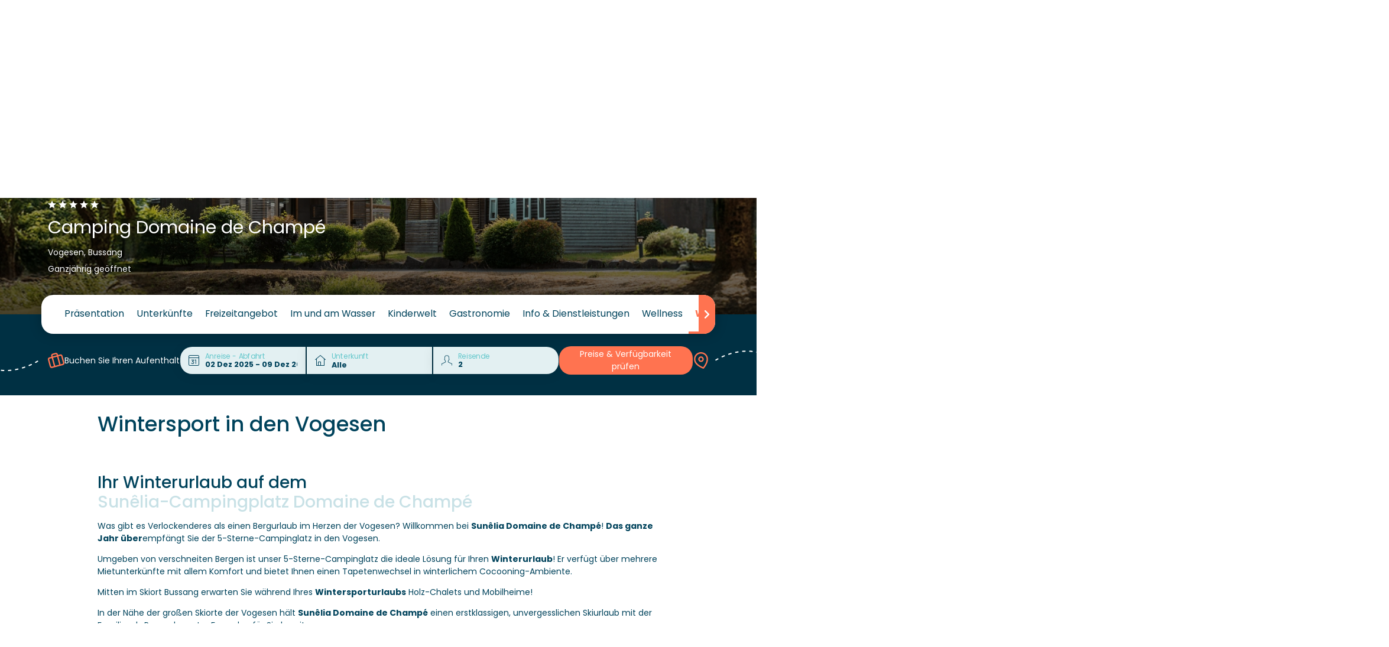

--- FILE ---
content_type: text/html; charset=UTF-8
request_url: https://www.sunelia.com/de/frankreich/lothringen/vogesen/bussang/domaine-de-champe/winter/
body_size: 31026
content:
<!DOCTYPE html>
<html lang="de">
<head>
    <meta charset="utf-8"/>
    <meta name="viewport"
          content="width=device-width, initial-scale=1, shrink-to-fit=no, viewport-fit=cover"/>
    <title>Skiurlaub Vogesen | Wintercamping in der Nähe der Vogesenorte</title>
    <meta name="description" content="Haben Sie Lust auf einen Skiurlaub in den Vogesen? Übernachten Sie auf dem WinterCamping Domaine de Champé und gelangen Sie schnell in das Wintersportgebiet Ihrer Wahl!"/>
                                    <link
            href="https://www.sunelia.com/de/frankreich/lothringen/vogesen/bussang/domaine-de-champe/winter/"
            rel="canonical">
    
                                        <link href="https://www.sunelia.com/fr/france/lorraine/vosges/bussang/domaine-de-champe/hiver/" hreflang="x-default" rel="alternate">
                        <link href="https://www.sunelia.com/fr/france/lorraine/vosges/bussang/domaine-de-champe/hiver/" hreflang="fr" rel="alternate">
                                            <link href="https://www.sunelia.com/en/france/lorraine/vosges/bussang/domaine-de-champe/winter/" hreflang="en" rel="alternate">
                                            <link href="https://www.sunelia.com/de/frankreich/lothringen/vogesen/bussang/domaine-de-champe/winter/" hreflang="de" rel="alternate">
                                            <link href="https://www.sunelia.com/it/francia/lorena/vosgi/bussang/domaine-de-champe/inverno/" hreflang="it" rel="alternate">
                                            <link href="https://www.sunelia.com/es/francia/lorena/vosgos/bussang/domaine-de-champe/invierno/" hreflang="es" rel="alternate">
                                            <link href="https://www.sunelia.com/nl/frankrijk/lotharingen/vogezen/bussang/domaine-de-champe/winter/" hreflang="nl" rel="alternate">
                    <meta property="og:title"
          content="Skiurlaub Vogesen | Wintercamping in der Nähe der Vogesenorte"/>
    <meta property="og:type" content="website"/>
    <meta property="og:site_name" content="Sunêlia"/>
            <meta property="og:url" content="https://www.sunelia.com/de/frankreich/lothringen/vogesen/bussang/domaine-de-champe/winter/"/>
                <meta property="og:description" content="Haben Sie Lust auf einen Skiurlaub in den Vogesen? Übernachten Sie auf dem WinterCamping Domaine de Champé und gelangen Sie schnell in das Wintersportgebiet Ihrer Wahl!"/>
                            <meta property="og:image" content="https://media.sunelia.com/de/images/1763457928/landscape-large/sunelia-domainechampecphoto911-header-png.png"/>
                                    <meta property="og:locale:alternate" content="fr"/>
                                <meta property="og:locale:alternate" content="en"/>
                                <meta property="og:locale" content="de"/>
                                <meta property="og:locale:alternate" content="it"/>
                                <meta property="og:locale:alternate" content="es"/>
                                <meta property="og:locale:alternate" content="nl"/>
                    <meta property="twitter:card" content="summary_large_image"/>
            <meta property="twitter:url" content="https://www.sunelia.com/de/frankreich/lothringen/vogesen/bussang/domaine-de-champe/winter/"/>
        <meta property="twitter:title"
          content="Skiurlaub Vogesen | Wintercamping in der Nähe der Vogesenorte"/>
            <meta property="twitter:description" content="Haben Sie Lust auf einen Skiurlaub in den Vogesen? Übernachten Sie auf dem WinterCamping Domaine de Champé und gelangen Sie schnell in das Wintersportgebiet Ihrer Wahl!"/>
                <meta property="twitter:image" content="https://media.sunelia.com/de/images/1763457928/landscape-large/sunelia-domainechampecphoto911-header-png.png"/>
    
    <!-- Livewire Styles --><style >[wire\:loading][wire\:loading], [wire\:loading\.delay][wire\:loading\.delay], [wire\:loading\.inline-block][wire\:loading\.inline-block], [wire\:loading\.inline][wire\:loading\.inline], [wire\:loading\.block][wire\:loading\.block], [wire\:loading\.flex][wire\:loading\.flex], [wire\:loading\.table][wire\:loading\.table], [wire\:loading\.grid][wire\:loading\.grid], [wire\:loading\.inline-flex][wire\:loading\.inline-flex] {display: none;}[wire\:loading\.delay\.none][wire\:loading\.delay\.none], [wire\:loading\.delay\.shortest][wire\:loading\.delay\.shortest], [wire\:loading\.delay\.shorter][wire\:loading\.delay\.shorter], [wire\:loading\.delay\.short][wire\:loading\.delay\.short], [wire\:loading\.delay\.default][wire\:loading\.delay\.default], [wire\:loading\.delay\.long][wire\:loading\.delay\.long], [wire\:loading\.delay\.longer][wire\:loading\.delay\.longer], [wire\:loading\.delay\.longest][wire\:loading\.delay\.longest] {display: none;}[wire\:offline][wire\:offline] {display: none;}[wire\:dirty]:not(textarea):not(input):not(select) {display: none;}:root {--livewire-progress-bar-color: #2299dd;}[x-cloak] {display: none !important;}[wire\:cloak] {display: none !important;}</style>

    <link href="https://media.sunelia.com/css/aquatique.css?id=e8d1cd5c480d1c647958a48bc8fbea10" rel="stylesheet" type="text/css"
          media="all"/>
    <link href="https://media.sunelia.com/css/app.css?id=36509592289003f5e5b4f70a016182bc" rel="stylesheet" type="text/css" media="all"/>

            <link rel="preconnect" href="https://media.sunelia.com"/>
    
            <link rel="preconnect" href="matomo.sunelia.com"/>
    
    <link href="https://media.sunelia.com/fonts/poppins-v20-devanagari_latin_latin-ext-regular.woff2"
          rel="preload" as="font" type="font/woff2" crossorigin/>
    <link href="https://media.sunelia.com/fonts/poppins-v20-devanagari_latin_latin-ext-300.woff2"
          rel="preload" as="font" type="font/woff2" crossorigin/>
    <link href="https://media.sunelia.com/fonts/poppins-v20-devanagari_latin_latin-ext-500.woff2"
          rel="preload" as="font" type="font/woff2" crossorigin/>
    <link href="https://media.sunelia.com/fonts/poppins-v20-devanagari_latin_latin-ext-600.woff2"
          rel="preload" as="font" type="font/woff2" crossorigin/>
    <link href="https://media.sunelia.com/fonts/poppins-v20-devanagari_latin_latin-ext-700.woff2"
          rel="preload" as="font" type="font/woff2" crossorigin/>

    <style>
        /* poppins-300 - devanagari_latin_latin-ext */
        @font-face {
            font-display: swap;
            font-family: 'Poppins';
            font-style: normal;
            font-weight: 300;
            src: url(https://media.sunelia.com/fonts/poppins-v20-devanagari_latin_latin-ext-300.woff2) format('woff2'), /* Chrome 36+, Opera 23+, Firefox 39+ */ url(https://media.sunelia.com/fonts/poppins-v20-devanagari_latin_latin-ext-300.woff) format('woff'); /* Chrome 5+, Firefox 3.6+, IE 9+, Safari 5.1+ */
        }

        /* poppins-regular - devanagari_latin_latin-ext */
        @font-face {
            font-display: swap;
            font-family: 'Poppins';
            font-style: normal;
            font-weight: 400;
            src: url(https://media.sunelia.com/fonts/poppins-v20-devanagari_latin_latin-ext-regular.woff2) format('woff2'), /* Chrome 36+, Opera 23+, Firefox 39+ */ url(https://media.sunelia.com/fonts/poppins-v20-devanagari_latin_latin-ext-regular.woff) format('woff'); /* Chrome 5+, Firefox 3.6+, IE 9+, Safari 5.1+ */
        }

        /* poppins-500 - devanagari_latin_latin-ext */
        @font-face {
            font-display: swap;
            font-family: 'Poppins';
            font-style: normal;
            font-weight: 500;
            src: url(https://media.sunelia.com/fonts/poppins-v20-devanagari_latin_latin-ext-500.woff2) format('woff2'), /* Chrome 36+, Opera 23+, Firefox 39+ */ url(https://media.sunelia.com/fonts/poppins-v20-devanagari_latin_latin-ext-500.woff) format('woff'); /* Chrome 5+, Firefox 3.6+, IE 9+, Safari 5.1+ */
        }

        /* poppins-600 - devanagari_latin_latin-ext */
        @font-face {
            font-display: swap;
            font-family: 'Poppins';
            font-style: normal;
            font-weight: 600;
            src: url(https://media.sunelia.com/fonts/poppins-v20-devanagari_latin_latin-ext-600.woff2) format('woff2'), /* Chrome 36+, Opera 23+, Firefox 39+ */ url(https://media.sunelia.com/fonts/poppins-v20-devanagari_latin_latin-ext-600.woff) format('woff'); /* Chrome 5+, Firefox 3.6+, IE 9+, Safari 5.1+ */
        }

        /* poppins-700 - devanagari_latin_latin-ext */
        @font-face {
            font-display: swap;
            font-family: 'Poppins';
            font-style: normal;
            font-weight: 700;
            src: url(https://media.sunelia.com/fonts/poppins-v20-devanagari_latin_latin-ext-700.woff2) format('woff2'), /* Chrome 36+, Opera 23+, Firefox 39+ */ url(https://media.sunelia.com/fonts/poppins-v20-devanagari_latin_latin-ext-700.woff) format('woff'); /* Chrome 5+, Firefox 3.6+, IE 9+, Safari 5.1+ */
        }
    </style>

                        <script type="application/ld+json">
            {"@context":"https:\/\/schema.org","@type":"BreadcrumbList","name":"Breadcrumb","itemListElement":[{"@type":"ListItem","position":1,"name":"Home","item":"https:\/\/www.sunelia.com\/de\/"},{"@type":"ListItem","position":2,"name":"Frankreich","item":"https:\/\/www.sunelia.com\/de\/frankreich\/"},{"@type":"ListItem","position":3,"name":"Lothringen","item":"https:\/\/www.sunelia.com\/de\/frankreich\/lothringen\/"},{"@type":"ListItem","position":4,"name":"Vogesen","item":"https:\/\/www.sunelia.com\/de\/frankreich\/lothringen\/vogesen\/"},{"@type":"ListItem","position":5,"name":"Bussang","item":"https:\/\/www.sunelia.com\/de\/frankreich\/lothringen\/vogesen\/bussang\/"},{"@type":"ListItem","position":6,"name":"Camping Domaine de Champ\u00e9","item":"https:\/\/www.sunelia.com\/de\/frankreich\/lothringen\/vogesen\/bussang\/domaine-de-champe\/"},{"@type":"ListItem","position":7,"name":"Winter"}]}
        </script>
                                

    <script>
        window.RECAPTCHA_KEY = 'NkxlX3Rqb2VBQUFBQUc5YmxBaXNYQWhjVERtVjFQNmVMTE40eVpacg==';
        window.REMAILME_KEY = 'ZjJhMjczNGYtNGVmYy00ZmQ5LTgyOTgtZGQ0NjAxOTg4Y2Nk';

        window.SUN_MAIN_COLOR = '#FF7350';
        window.SUN_DEFAULT_COLOR = '#00435C';
        window.SUN_ACCENT_COLOR = '#37B9BE';

        window.SITE_URL = 'https://www.sunelia.com';
    </script>

            <!-- Google Tag Manager -->
        <script defer>(function (w, d, s, l, i) {
                w[l] = w[l] || [];
                w[l].push({
                    'gtm.start':
                        new Date().getTime(), event: 'gtm.js'
                });
                var f = d.getElementsByTagName(s)[0],
                    j = d.createElement(s), dl = l !== 'dataLayer' ? '&l=' + l : '';
                j.defer = true;
                j.async = false;
                j.src =
                    'https://www.googletagmanager.com/gtm.js?id=' + i + dl;
                f.parentNode.insertBefore(j, f);
            })(window, document, 'script', 'dataLayer', 'GTM-MNC7F2C');
        </script>
        <!-- End Google Tag Manager -->
    
            <!-- Matomo -->
        <script defer>
            var _paq = window._paq = window._paq || [];
            /* tracker methods like "setCustomDimension" should be called before "trackPageView" */
            _paq.push(['trackPageView']);
            _paq.push(['enableLinkTracking']);
            (function () {
                var u = "//matomo.sunelia.com/";
                _paq.push(['setTrackerUrl', u + 'matomo.php']);
                _paq.push(['setSiteId', 1]);
                var d = document, g = d.createElement('script'),
                    s = d.getElementsByTagName('script')[0];
                g.async = true;
                g.src = u + 'matomo.js';
                s.parentNode.insertBefore(g, s);
            })();
        </script>
        <!-- End Matomo Code -->
    
    <link rel="apple-touch-icon" sizes="180x180" href="https://media.sunelia.com/apple-touch-icon.png?id=49cca7707f740cb66c7cba3d36683533">
            <link rel="icon" type="image/png" sizes="32x32"
              href="https://media.sunelia.com/de/images/1656318507/ori/android-chrome-512x512-png.png">
        <link rel="icon" type="image/png" sizes="16x16"
              href="https://media.sunelia.com/de/images/1656318507/ori/android-chrome-512x512-png.png">
        <link rel="manifest" crossorigin="use-credentials" href="/manifest.json">
    <link rel="mask-icon" href="https://media.sunelia.com/safari-pinned-tab.svg?id=1816c44dbbbdb8e4644ff7a72dc833fd" color="#5bbad5">
            <link rel="shortcut icon" href="https://media.sunelia.com/de/images/1656318508/ori/favicon-ico.ico">
        <meta name="msapplication-TileColor" content="#ffffff">
    <meta name="msapplication-config" content="https://media.sunelia.com/browserconfig.xml?id=e4e40b0c82d228add33b5bcfe276a859">
    <meta name="theme-color" content="#ffffff">
            <meta name="p:domain_verify" content="8ec3818a116643585c5cf8a4c35f4003">
    </head>

<body class="page-campsite-page page-with-campsite">

        <link rel="preload" href="https://media.sunelia.com/css/blocks.css?id=0746ae562d3c1a20340ed2c59f580878" as="style"
              onload="this.onload=null;this.rel='stylesheet'">
        <noscript>
            <link rel="stylesheet" href="https://media.sunelia.com/css/blocks.css?id=0746ae562d3c1a20340ed2c59f580878">
        </noscript>
                <link rel="preload"
                  href="https://media.sunelia.com/css/blocks/block-slider.css?id=86eedac6541762ac72174af71487b2a9"
                  as="style"
                  onload="this.onload=null;this.rel='stylesheet'"/>
            <noscript>
                <link rel="stylesheet" href="https://media.sunelia.com/css/blocks/block-slider.css?id=86eedac6541762ac72174af71487b2a9">
            </noscript>
                    <link rel="preload"
                  href="https://media.sunelia.com/css/blocks/block-default.css?id=05f7249109c692251faa2a1488400572"
                  as="style"
                  onload="this.onload=null;this.rel='stylesheet'"/>
            <noscript>
                <link rel="stylesheet" href="https://media.sunelia.com/css/blocks/block-default.css?id=05f7249109c692251faa2a1488400572">
            </noscript>
        
<!-- Google Tag Manager (noscript) -->
<noscript>
    <iframe
        src="https://www.googletagmanager.com/ns.html?id=GTM-MNC7F2C"
        height="0" width="0" style="display:none;visibility:hidden"
        title="Google Tag Manager"></iframe>
</noscript>
<!-- End Google Tag Manager (noscript) -->

<!-- SVG Includes -->
<svg role="img" aria-hidden="true" xmlns="http://www.w3.org/2000/svg" xmlns:xlink="http://www.w3.org/1999/xlink" width="48" height="48" style="position:absolute;width:0;height:0;overflow:hidden"><symbol id="sunLoading" style="margin:auto;display:block;shape-rendering:auto;animation-play-state:running;animation-delay:0s" viewBox="0 0 100 100" preserveAspectRatio="xMidYMid" class="sun-loading-svg"><circle cx="50" cy="50" r="0" fill="none" stroke="#000" stroke-width="2" style="animation-play-state:running;animation-delay:0s;stroke:var(--sun-main-color, #000000)"><animate attributeName="r" repeatCount="indefinite" dur="1s" values="0;40" keyTimes="0;1" keySplines="0 0.2 0.8 1" calcMode="spline" begin="0s"/><animate attributeName="opacity" repeatCount="indefinite" dur="1s" values="1;0" keyTimes="0;1" keySplines="0.2 0 0.8 1" calcMode="spline" begin="0s"/></circle><circle cx="50" cy="50" r="0" fill="none" stroke="#666" stroke-width="2" style="animation-play-state:running;animation-delay:0s;stroke:var(--sun-accent-color, #666666)"><animate attributeName="r" repeatCount="indefinite" dur="1s" values="0;40" keyTimes="0;1" keySplines="0 0.2 0.8 1" calcMode="spline" begin="-0.5s"/><animate attributeName="opacity" repeatCount="indefinite" dur="1s" values="1;0" keyTimes="0;1" keySplines="0.2 0 0.8 1" calcMode="spline" begin="-0.5s"/></circle></symbol><use class="sun-loading" xlink:href="#sunLoading"/></svg>

<!-- End SVG Includes -->

<div wire:snapshot="{&quot;data&quot;:{&quot;couldRedirect&quot;:null,&quot;userLanguage&quot;:null,&quot;currentLanguage&quot;:null,&quot;pageId&quot;:392},&quot;memo&quot;:{&quot;id&quot;:&quot;VEkSA1Ftd9Km6CVXf4qx&quot;,&quot;name&quot;:&quot;user.language-redirect&quot;,&quot;path&quot;:&quot;de\/frankreich\/lothringen\/vogesen\/bussang\/domaine-de-champe\/winter&quot;,&quot;method&quot;:&quot;GET&quot;,&quot;children&quot;:[],&quot;scripts&quot;:[],&quot;assets&quot;:[],&quot;lazyLoaded&quot;:false,&quot;lazyIsolated&quot;:true,&quot;errors&quot;:[],&quot;locale&quot;:&quot;de&quot;},&quot;checksum&quot;:&quot;012ae21677655ccdb39d0b215dfd82130566d136568114a03e08f447f42da48b&quot;}" wire:effects="{&quot;listeners&quot;:[&quot;checkLanguage&quot;,&quot;saveLangRedirection&quot;]}" wire:id="VEkSA1Ftd9Km6CVXf4qx" x-intersect="$wire.__lazyLoad(&#039;[base64]&#039;)"></div>

    <nav class="navbar navbar-light">
    <div class="container no-gutters background-rendering">
        <div class="header-left navbar-expand-lg" x-data="{ show: false }">
                            <div class="container-menu-icon">
                    <button class="navbar-toggler" type="button"
                            @click="show = !show"
                            aria-label="Open menu"
                            aria-controls="menuSunelia"
                            aria-expanded="false">
                        <svg role="img" aria-hidden="true" class="icon sun-fill-default-color s200"><use href="/icons.svg?id=36509592289003f5e5b4f70a016182bc#icon-Sunelia_Information"></use></svg>
                        <span>MENÜ</span>
                    </button>
                </div>
            
                                        <a href="https://www.sunelia.com/de/"
                   aria-label="Sunêlia"
                   class="navbar-brand">
                    <img src="https://media.sunelia.com/de/images/1684832688/ori/logo-svg.svg"
                         alt=""
                          width="101"                           height="43"                          class="logo"/>
                </a>
            
                            <div class="navbar-collapse" id="menuSunelia"
                     :class="show ? 'show' : ''">
                    <div class="dropdown header-lang-menu">
                                                    <button type="button"
                                    class="dropdown-toggle lang-menu-link"
                                    data-bs-toggle="dropdown">
                            <span
                                class="sun-text-accent-color">Sprache</span>
                                <span class="text-uppercase sun-text-default-color">
                            de
                            <em class="sprite-flags-de"></em>
                        </span>
                            </button>
                            <ul class="dropdown-menu sun-text-default-color">
                                                                        <li x-data="{ url: 'https://www.sunelia.com/fr/france/lorraine/vosges/bussang/domaine-de-champe/hiver/' }">
                    <a href="https://www.sunelia.com/fr/france/lorraine/vosges/bussang/domaine-de-champe/hiver/"
                       class="dropdown-item dropdown-item-lang"
                       @click="Livewire.dispatch('saveLangRedirection', [ { lang:'fr' } ]);">
                        <span>Französisch</span>
                        <em class="sprite-flags-fr"></em>
                    </a>
                </li>
                                                <li x-data="{ url: 'https://www.sunelia.com/en/france/lorraine/vosges/bussang/domaine-de-champe/winter/' }">
                    <a href="https://www.sunelia.com/en/france/lorraine/vosges/bussang/domaine-de-champe/winter/"
                       class="dropdown-item dropdown-item-lang"
                       @click="Livewire.dispatch('saveLangRedirection', [ { lang:'en' } ]);">
                        <span>Englisch</span>
                        <em class="sprite-flags-en"></em>
                    </a>
                </li>
                                                                    <li x-data="{ url: 'https://www.sunelia.com/it/francia/lorena/vosgi/bussang/domaine-de-champe/inverno/' }">
                    <a href="https://www.sunelia.com/it/francia/lorena/vosgi/bussang/domaine-de-champe/inverno/"
                       class="dropdown-item dropdown-item-lang"
                       @click="Livewire.dispatch('saveLangRedirection', [ { lang:'it' } ]);">
                        <span>Italienisch</span>
                        <em class="sprite-flags-it"></em>
                    </a>
                </li>
                                                <li x-data="{ url: 'https://www.sunelia.com/es/francia/lorena/vosgos/bussang/domaine-de-champe/invierno/' }">
                    <a href="https://www.sunelia.com/es/francia/lorena/vosgos/bussang/domaine-de-champe/invierno/"
                       class="dropdown-item dropdown-item-lang"
                       @click="Livewire.dispatch('saveLangRedirection', [ { lang:'es' } ]);">
                        <span>Spanisch</span>
                        <em class="sprite-flags-es"></em>
                    </a>
                </li>
                                                <li x-data="{ url: 'https://www.sunelia.com/nl/frankrijk/lotharingen/vogezen/bussang/domaine-de-champe/winter/' }">
                    <a href="https://www.sunelia.com/nl/frankrijk/lotharingen/vogezen/bussang/domaine-de-champe/winter/"
                       class="dropdown-item dropdown-item-lang"
                       @click="Livewire.dispatch('saveLangRedirection', [ { lang:'nl' } ]);">
                        <span>Niederländisch</span>
                        <em class="sprite-flags-nl"></em>
                    </a>
                </li>
                                                    </ul>
                                            </div>
                    <div>
                        <ul class="navbar-nav">
                                                            <li class="nav-item dropdown">
                    <button type="button"
                    class="nav-link dropdown-toggle"
                    role="button"
                    data-bs-toggle="dropdown"
                    aria-expanded="false">
                Unsere Ziele
            </button>
            <ul class="dropdown-menu">
                <li class="dropdown-item dropdown submenu">
                        <button type="button" class="dropdown-toggle" role="button" data-bs-toggle="dropdown" aria-expanded="false">
                Küste
            </button>
            <ul class="dropdown-menu">
                <li class="dropdown-item">
                        <a href="/de/thematisch/camping-atlantik/">
                Atlantikküste
            </a>
        </li>
                <li class="dropdown-item">
                        <a href="/de/thematisch/camping-mittelmeer/">
                Mittelmeer
            </a>
        </li>
                <li class="dropdown-item">
                        <a href="/de/thematisch/manche/">
                Manche
            </a>
        </li>
                </ul>
        </li>
                <li class="dropdown-item dropdown submenu">
                        <button type="button" class="dropdown-toggle" role="button" data-bs-toggle="dropdown" aria-expanded="false">
                Berge
            </button>
            <ul class="dropdown-menu">
                <li class="dropdown-item">
                        <a href="/de/frankreich/lothringen/vogesen/">
                Vogesen
            </a>
        </li>
                <li class="dropdown-item">
                        <a href="/de/thematisch/camping-alpen/">
                Alpen
            </a>
        </li>
                <li class="dropdown-item">
                        <a href="/de/thematisch/camping-pyrenaeen/">
                Pyrenäen
            </a>
        </li>
                </ul>
        </li>
                <li class="dropdown-item dropdown submenu">
                        <button type="button" class="dropdown-toggle" role="button" data-bs-toggle="dropdown" aria-expanded="false">
                Seen &amp; Flüsse
            </button>
            <ul class="dropdown-menu">
                <li class="dropdown-item">
                        <a href="/de/frankreich/pays-de-la-loire/">
                Pays de la Loire
            </a>
        </li>
                <li class="dropdown-item">
                        <a href="/de/frankreich/okzitanien/">
                Okzitanien
            </a>
        </li>
                <li class="dropdown-item">
                        <a href="/de/thematisch/camping-provence/">
                Provence
            </a>
        </li>
                <li class="dropdown-item">
                        <a href="/de/frankreich/neu-aquitanien/dordogne/">
                Dordogne-Tal
            </a>
        </li>
                <li class="dropdown-item">
                        <a href="/de/frankreich/auvergne-rhone-alpes/">
                Auvergne-Rhône-Alpes
            </a>
        </li>
                </ul>
        </li>
                <li class="dropdown-item dropdown submenu">
                        <button type="button" class="dropdown-toggle" role="button" data-bs-toggle="dropdown" aria-expanded="false">
                Europa
            </button>
            <ul class="dropdown-menu">
                <li class="dropdown-item">
                        <a href="/de/spanien/">
                Spanien
            </a>
        </li>
                <li class="dropdown-item">
                        <a href="/de/italien/">
                Italien
            </a>
        </li>
                <li class="dropdown-item">
                        <a href="/de/niederlande/">
                Niederlande
            </a>
        </li>
                <li class="dropdown-item">
                        <a href="/de/kroatien/">
                Kroatien
            </a>
        </li>
                </ul>
        </li>
                </ul>
            </li>
                                                            <li class="nav-item dropdown">
                    <button type="button"
                    class="nav-link dropdown-toggle"
                    role="button"
                    data-bs-toggle="dropdown"
                    aria-expanded="false">
                Unsere Inspirationen
            </button>
            <ul class="dropdown-menu">
                <li class="dropdown-item dropdown submenu">
                        <button type="button" class="dropdown-toggle" role="button" data-bs-toggle="dropdown" aria-expanded="false">
                Urlaubsideen
            </button>
            <ul class="dropdown-menu">
                <li class="dropdown-item">
                            <svg role="img" aria-hidden="true" class="icon is-new"><use href="/icons.svg?id=36509592289003f5e5b4f70a016182bc#icon-Sunelia_BadgeNew"></use></svg>
                        <a href="/de/thematisch/neue-reiseziele/" target=_blank>
                Neue Reiseziele
            </a>
        </li>
                <li class="dropdown-item">
                        <a href="/de/thematisch/camping-mit-hund/" target=_blank>
                Campingplätze dog friendly
            </a>
        </li>
                <li class="dropdown-item">
                        <a href="/de/thematisch/campingplatz-mit-privaten-sanitaren-einrichtu/" target=_blank>
                Stellplatz mit Privat-Sanitär
            </a>
        </li>
                <li class="dropdown-item">
                        <a href="/de/thematisch/5-sterne-camping-dort-wo-frankreich-am-schoensten-ist/" target=_blank>
                5-Sterne-Campingplätze
            </a>
        </li>
                <li class="dropdown-item">
                        <a href="/de/italien/" target=_blank>
                Benvenuti in Italia!
            </a>
        </li>
                <li class="dropdown-item">
                        <a href="/de/thematisch/wintercamping/" target=_blank>
                Winter Escapade
            </a>
        </li>
                </ul>
        </li>
                <li class="dropdown-item">
                        <a href="/de/offres-du-moment/">
                Aktuelle Angebote
            </a>
        </li>
                </ul>
            </li>
                                                            <li class="nav-item dropdown">
                    <button type="button"
                    class="nav-link dropdown-toggle"
                    role="button"
                    data-bs-toggle="dropdown"
                    aria-expanded="false">
                Wer sind wir?
            </button>
            <ul class="dropdown-menu">
                <li class="dropdown-item dropdown submenu">
                        <button type="button" class="dropdown-toggle" role="button" data-bs-toggle="dropdown" aria-expanded="false">
                Vorteile und Versicherungen
            </button>
            <ul class="dropdown-menu">
                <li class="dropdown-item">
                        <a href="/de/wer-sind-wir/unsere-dienstleistungen/sunelia-vorteilskarte/">
                Sunêlia-Privilegkarte ist ein Programm
            </a>
        </li>
                <li class="dropdown-item">
                        <a href="/de/wer-sind-wir/reiserucktrittsgarantie/">
                Exklusive Garantieleistungen
            </a>
        </li>
                <li class="dropdown-item">
                            <svg role="img" aria-hidden="true" class="icon is-new"><use href="/icons.svg?id=36509592289003f5e5b4f70a016182bc#icon-Sunelia_BadgeNew"></use></svg>
                        <a href="/de/offres-du-moment/das-sonnenangebot/">
                Das Sonnenangebot
            </a>
        </li>
                </ul>
        </li>
                <li class="dropdown-item dropdown submenu">
                        <button type="button" class="dropdown-toggle" role="button" data-bs-toggle="dropdown" aria-expanded="false">
                Unsere Partnernetzwerke
            </button>
            <ul class="dropdown-menu">
                <li class="dropdown-item">
                            <svg role="img" aria-hidden="true" class="icon is-new"><use href="/icons.svg?id=36509592289003f5e5b4f70a016182bc#icon-Sunelia_BadgeNew"></use></svg>
                        <a href="/de/wer-sind-wir/die-partnerschaft-wecamp-sunelia-vacances/">
                wecamp
            </a>
        </li>
                <li class="dropdown-item">
                            <svg role="img" aria-hidden="true" class="icon is-new"><use href="/icons.svg?id=36509592289003f5e5b4f70a016182bc#icon-Sunelia_BadgeNew"></use></svg>
                        <a href="/de/wer-sind-wir/baia-holiday-sunelia-partner/">
                Baia Holiday
            </a>
        </li>
                <li class="dropdown-item">
                        <a href="/de/wer-sind-wir/sunelia-partner/">
                Alle Partner anzeigen
            </a>
        </li>
                </ul>
        </li>
                </ul>
            </li>
                                                                                            <li class="top-level-link">
    <a href="/de/thematisch/early-booking/"
        target=_blank
       style="color: #FF7350">
          Frühbucher 2026
    </a>
</li>
                                                        </ul>
                        <div class="container-subheader">
                            <ul>
                        <li>
                <a href="/de/faq/">
                    Häufig gestellte Fragen
                </a>
            </li>
                                <li>
                <a href="/de/allgemeine-verkaufsbedingungen/">
                    Allgemeine Verkaufsbedingungen
                </a>
            </li>
                                <li>
                <a href="/de/datenschutzrichtlinie/">
                    Datenschutzrichtlinie
                </a>
            </li>
                                <li>
                <a href="/de/impressum/">
                    Rechtliche Hinweise
                </a>
            </li>
                                <li>
                <a href="/de/seitenverzeichnis/">
                    Seitenverzeichnis
                </a>
            </li>
                                <li>
                <a href="javascript:openAxeptioCookies()">
                    Cookie-Einstellungen verwalten
                </a>
            </li>
            </ul>
                        </div>
                    </div>

                    <button type="button"
                            id="menuSuneliaClose"
                            class="collapse-close dropdownMenuClose"
                            @click="show = !show"
                            aria-label="Close menu"
                            aria-expanded="false"
                            aria-controls="menuSunelia">
                        <svg role="img" aria-hidden="true" class="icon sun-fill-default-color"><use href="/icons.svg?id=36509592289003f5e5b4f70a016182bc#icon-Sunelia_Close"></use></svg>
                    </button>
                </div>
                    </div>
        <div wire:snapshot="{&quot;data&quot;:{&quot;ready&quot;:false,&quot;hideMyAccount&quot;:false,&quot;email&quot;:&quot;&quot;,&quot;password&quot;:&quot;&quot;,&quot;pageId&quot;:392,&quot;campsiteId&quot;:null,&quot;arrivalDate&quot;:&quot;&quot;,&quot;arrivalDateTimestamp&quot;:&quot;&quot;,&quot;departureDateTimestamp&quot;:&quot;&quot;,&quot;hostingType&quot;:&quot;all&quot;,&quot;travelers&quot;:0,&quot;nbAdults&quot;:2,&quot;nbChildren12to17&quot;:0,&quot;nbChildren6to11&quot;:0,&quot;nbChildren4to5&quot;:0,&quot;nbChildren0to3&quot;:0,&quot;petAllowed&quot;:null,&quot;airConditioning&quot;:null,&quot;minBedroom&quot;:null,&quot;maxBedroom&quot;:null,&quot;minBathroom&quot;:null,&quot;maxBathroom&quot;:null,&quot;sort&quot;:&quot;relevance&quot;,&quot;filters&quot;:&quot;&quot;,&quot;tagFilters&quot;:[[],{&quot;s&quot;:&quot;arr&quot;}],&quot;searchAutocomplete&quot;:[[],{&quot;s&quot;:&quot;arr&quot;}],&quot;hostingRanges&quot;:[[],{&quot;s&quot;:&quot;arr&quot;}],&quot;hostingDistricts&quot;:[[],{&quot;s&quot;:&quot;arr&quot;}]},&quot;memo&quot;:{&quot;id&quot;:&quot;dY6ZbM5QcoqFcpuAKb3B&quot;,&quot;name&quot;:&quot;user.user-menu&quot;,&quot;path&quot;:&quot;de\/frankreich\/lothringen\/vogesen\/bussang\/domaine-de-champe\/winter&quot;,&quot;method&quot;:&quot;GET&quot;,&quot;children&quot;:[],&quot;scripts&quot;:[],&quot;assets&quot;:[],&quot;lazyLoaded&quot;:false,&quot;lazyIsolated&quot;:true,&quot;errors&quot;:[],&quot;locale&quot;:&quot;de&quot;},&quot;checksum&quot;:&quot;c6e0b94a65c1a3d02a5f4caaea38e0a3c05d857755ee48db59c2da3e2f697150&quot;}" wire:effects="{&quot;listeners&quot;:[&quot;loadUser&quot;]}" wire:id="dY6ZbM5QcoqFcpuAKb3B" x-intersect="$wire.__lazyLoad(&#039;[base64]&#039;)"></div>    </div>
</nav>

    <header>
        
                    <picture class="header-image ">
            <source media="(max-width: 575.98px)"
                type="image/webp"
                srcset="https://media.sunelia.com/de/images/1763457928/portrait-large/sunelia-domainechampecphoto911-header-png.webp 570w,
                        https://media.sunelia.com/de/images/1763457928/portrait-medium/sunelia-domainechampecphoto911-header-png.webp 380w">
        <source media="(max-width: 575.98px)"
                type="image/png"
                srcset="https://media.sunelia.com/de/images/1763457928/portrait-large/sunelia-domainechampecphoto911-header-png.png 570w,
                        https://media.sunelia.com/de/images/1763457928/portrait-medium/sunelia-domainechampecphoto911-header-png.png 380w">
                <source media="(min-width: 576px) and (max-width: 1399.98px)"
                type="image/webp"
                srcset="https://media.sunelia.com/de/images/1763457928/univisium-large/sunelia-domainechampecphoto911-header-png.webp 1440w,
                        https://media.sunelia.com/de/images/1763457928/univisium-medium/sunelia-domainechampecphoto911-header-png.webp 960w,
                        https://media.sunelia.com/de/images/1763457928/univisium-small/sunelia-domainechampecphoto911-header-png.webp 480w">
        <source media="(min-width: 576px) and (max-width: 1399.98px)"
                type="image/png"
                srcset="https://media.sunelia.com/de/images/1763457928/univisium-large/sunelia-domainechampecphoto911-header-png.png 1440w,
                        https://media.sunelia.com/de/images/1763457928/univisium-medium/sunelia-domainechampecphoto911-header-png.png 960w,
                        https://media.sunelia.com/de/images/1763457928/univisium-small/sunelia-domainechampecphoto911-header-png.png 480w">
        <source media="(min-width: 1400px)"
                type="image/webp"
                srcset="https://media.sunelia.com/de/images/1763457928/ultrawide-large/sunelia-domainechampecphoto911-header-png.webp 1920w,
                        https://media.sunelia.com/de/images/1763457928/ultrawide-medium/sunelia-domainechampecphoto911-header-png.webp 1440w">
        <source media="(min-width: 1400px)"
                type="image/png"
                srcset="https://media.sunelia.com/de/images/1763457928/ultrawide-large/sunelia-domainechampecphoto911-header-png.png 1920w,
                        https://media.sunelia.com/de/images/1763457928/ultrawide-medium/sunelia-domainechampecphoto911-header-png.png 1440w">
        <img src="https://media.sunelia.com/de/images/1763457928/univisium-large/sunelia-domainechampecphoto911-header-png.png"
         alt=""
         fetchpriority="high">
</picture>
        
        <div class="header header-gradient-background">
                            <div class="container position-relative">
                    <div class="w-100">
                                                    <div class="camp-buttons">
    

            <button type="button"
        class="sun-button-white-color"
        data-bs-toggle="modal"
        data-bs-target="#campingGallery"
        aria-label="Open gallery"
        x-data=""
        x-init="$nextTick(() => {modal.initGallery('campingGallery')})"
        title="Fotos des Campingplatzes ansehen">
    <svg role="img" aria-hidden="true" class="icon"><use href="/icons.svg?id=36509592289003f5e5b4f70a016182bc#icon-Sunelia_Photo"></use></svg>
            <span>Fotos des Campingplatzes ansehen</span>
    </button>
    
            <button type="button"
        data-bs-toggle="modal"
        data-bs-target="#modalVideo"
        aria-label="Open player"
        x-data=""
        class="sun-button-white-color"
        title="Präsentationsvideo">
    <svg role="img" aria-hidden="true" class="icon"><use href="/icons.svg?id=36509592289003f5e5b4f70a016182bc#icon-Sunelia_Video"></use></svg>
            <span>Präsentationsvideo</span>
    </button>
    </div>

                                                <div
                            id="camping" x-data x-init=$el.scrollIntoView();></div>

                                                    <div class="sun-rating">
                    <svg role="img" aria-hidden="true" class="icon"><use href="/icons.svg?id=36509592289003f5e5b4f70a016182bc#icon-Sunelia_EtoilePleine"></use></svg>
                    <svg role="img" aria-hidden="true" class="icon"><use href="/icons.svg?id=36509592289003f5e5b4f70a016182bc#icon-Sunelia_EtoilePleine"></use></svg>
                    <svg role="img" aria-hidden="true" class="icon"><use href="/icons.svg?id=36509592289003f5e5b4f70a016182bc#icon-Sunelia_EtoilePleine"></use></svg>
                    <svg role="img" aria-hidden="true" class="icon"><use href="/icons.svg?id=36509592289003f5e5b4f70a016182bc#icon-Sunelia_EtoilePleine"></use></svg>
                    <svg role="img" aria-hidden="true" class="icon"><use href="/icons.svg?id=36509592289003f5e5b4f70a016182bc#icon-Sunelia_EtoilePleine"></use></svg>
            </div>
                        
                                                    <div class="page-title">Camping Domaine de Champé</div>
                        
                        <div class="sun-location">
                            Vogesen, Bussang
                        </div>

                        <div class="sun-opening">
                                                            Ganzjährig geöffnet
                                                    </div>
                    </div>
                                    </div>

                                                            <div class="modal fade gallery" id="campingGallery" tabindex="-1"
             >
        <div class="modal-dialog modal-dialog-scrollable modal-fullscreen">
            <div class="modal-content">
                <div class="modal-header">
                    <button type="button"
                            class="btn-close btn-close-white"
                            data-bs-dismiss="modal"
                            aria-label="Close gallery">
                    </button>
                </div>
                <div class="modal-body">
                    <div class="preview">
                        <div class="swiper">
                            <div class="swiper-wrapper">
                                                                    <div class="swiper-slide">
                                        <picture>
                        <source type="image/webp"
                                                sizes="(max-width: 991.98px) 90vw, calc(100vw - 280px)"
                                                srcset="https://media.sunelia.com/de/images/1717574704/ori-xxl/domaine-de-champe-sunelia-vacances2-jpg.webp 1720w,
                                https://media.sunelia.com/de/images/1717574704/ori-xl/domaine-de-champe-sunelia-vacances2-jpg.webp 1320w,
                                https://media.sunelia.com/de/images/1717574704/ori-l/domaine-de-champe-sunelia-vacances2-jpg.webp 960w,
                                https://media.sunelia.com/de/images/1717574704/ori-m/domaine-de-champe-sunelia-vacances2-jpg.webp 720w,
                                https://media.sunelia.com/de/images/1717574704/ori-s/domaine-de-champe-sunelia-vacances2-jpg.webp 540w,
                                https://media.sunelia.com/de/images/1717574704/ori-xs/domaine-de-champe-sunelia-vacances2-jpg.webp 360w">
                <source type="image/jpeg"
                                                sizes="(max-width: 991.98px) 90vw, calc(100vw - 280px)"
                                                srcset="https://media.sunelia.com/de/images/1717574704/ori-xxl/domaine-de-champe-sunelia-vacances2-jpg.jpg 1720w,
                                https://media.sunelia.com/de/images/1717574704/ori-xl/domaine-de-champe-sunelia-vacances2-jpg.jpg 1320w,
                                https://media.sunelia.com/de/images/1717574704/ori-l/domaine-de-champe-sunelia-vacances2-jpg.jpg 960w,
                                https://media.sunelia.com/de/images/1717574704/ori-m/domaine-de-champe-sunelia-vacances2-jpg.jpg 720w,
                                https://media.sunelia.com/de/images/1717574704/ori-s/domaine-de-champe-sunelia-vacances2-jpg.jpg 540w,
                                https://media.sunelia.com/de/images/1717574704/ori-xs/domaine-de-champe-sunelia-vacances2-jpg.jpg 360w">
                
        <img src="https://media.sunelia.com/de/images/1717574704/ori/domaine-de-champe-sunelia-vacances2-jpg.jpg"
             alt=""
             class="ratio-ori"
             loading="lazy"
                     />
    </picture>
            <div class="swiper-lazy-preloader"></div>
                                        </div>
                                                                    <div class="swiper-slide">
                                        <picture>
                        <source type="image/webp"
                                                sizes="(max-width: 991.98px) 90vw, calc(100vw - 280px)"
                                                srcset="https://media.sunelia.com/de/images/1717574706/ori-xxl/domaine-de-champe-sunelia-vacances3-jpg.webp 1720w,
                                https://media.sunelia.com/de/images/1717574706/ori-xl/domaine-de-champe-sunelia-vacances3-jpg.webp 1320w,
                                https://media.sunelia.com/de/images/1717574706/ori-l/domaine-de-champe-sunelia-vacances3-jpg.webp 960w,
                                https://media.sunelia.com/de/images/1717574706/ori-m/domaine-de-champe-sunelia-vacances3-jpg.webp 720w,
                                https://media.sunelia.com/de/images/1717574706/ori-s/domaine-de-champe-sunelia-vacances3-jpg.webp 540w,
                                https://media.sunelia.com/de/images/1717574706/ori-xs/domaine-de-champe-sunelia-vacances3-jpg.webp 360w">
                <source type="image/jpeg"
                                                sizes="(max-width: 991.98px) 90vw, calc(100vw - 280px)"
                                                srcset="https://media.sunelia.com/de/images/1717574706/ori-xxl/domaine-de-champe-sunelia-vacances3-jpg.jpg 1720w,
                                https://media.sunelia.com/de/images/1717574706/ori-xl/domaine-de-champe-sunelia-vacances3-jpg.jpg 1320w,
                                https://media.sunelia.com/de/images/1717574706/ori-l/domaine-de-champe-sunelia-vacances3-jpg.jpg 960w,
                                https://media.sunelia.com/de/images/1717574706/ori-m/domaine-de-champe-sunelia-vacances3-jpg.jpg 720w,
                                https://media.sunelia.com/de/images/1717574706/ori-s/domaine-de-champe-sunelia-vacances3-jpg.jpg 540w,
                                https://media.sunelia.com/de/images/1717574706/ori-xs/domaine-de-champe-sunelia-vacances3-jpg.jpg 360w">
                
        <img src="https://media.sunelia.com/de/images/1717574706/ori/domaine-de-champe-sunelia-vacances3-jpg.jpg"
             alt=""
             class="ratio-ori"
             loading="lazy"
                     />
    </picture>
            <div class="swiper-lazy-preloader"></div>
                                        </div>
                                                                    <div class="swiper-slide">
                                        <picture>
                        <source type="image/webp"
                                                sizes="(max-width: 991.98px) 90vw, calc(100vw - 280px)"
                                                srcset="https://media.sunelia.com/de/images/1717574708/ori-xxl/domaine-de-champe-sunelia-vacances4-jpg.webp 1720w,
                                https://media.sunelia.com/de/images/1717574708/ori-xl/domaine-de-champe-sunelia-vacances4-jpg.webp 1320w,
                                https://media.sunelia.com/de/images/1717574708/ori-l/domaine-de-champe-sunelia-vacances4-jpg.webp 960w,
                                https://media.sunelia.com/de/images/1717574708/ori-m/domaine-de-champe-sunelia-vacances4-jpg.webp 720w,
                                https://media.sunelia.com/de/images/1717574708/ori-s/domaine-de-champe-sunelia-vacances4-jpg.webp 540w,
                                https://media.sunelia.com/de/images/1717574708/ori-xs/domaine-de-champe-sunelia-vacances4-jpg.webp 360w">
                <source type="image/jpeg"
                                                sizes="(max-width: 991.98px) 90vw, calc(100vw - 280px)"
                                                srcset="https://media.sunelia.com/de/images/1717574708/ori-xxl/domaine-de-champe-sunelia-vacances4-jpg.jpg 1720w,
                                https://media.sunelia.com/de/images/1717574708/ori-xl/domaine-de-champe-sunelia-vacances4-jpg.jpg 1320w,
                                https://media.sunelia.com/de/images/1717574708/ori-l/domaine-de-champe-sunelia-vacances4-jpg.jpg 960w,
                                https://media.sunelia.com/de/images/1717574708/ori-m/domaine-de-champe-sunelia-vacances4-jpg.jpg 720w,
                                https://media.sunelia.com/de/images/1717574708/ori-s/domaine-de-champe-sunelia-vacances4-jpg.jpg 540w,
                                https://media.sunelia.com/de/images/1717574708/ori-xs/domaine-de-champe-sunelia-vacances4-jpg.jpg 360w">
                
        <img src="https://media.sunelia.com/de/images/1717574708/ori/domaine-de-champe-sunelia-vacances4-jpg.jpg"
             alt=""
             class="ratio-ori"
             loading="lazy"
                     />
    </picture>
            <div class="swiper-lazy-preloader"></div>
                                        </div>
                                                                    <div class="swiper-slide">
                                        <picture>
                        <source type="image/webp"
                                                sizes="(max-width: 991.98px) 90vw, calc(100vw - 280px)"
                                                srcset="https://media.sunelia.com/de/images/1717574713/ori-xxl/domaine-de-champe-sunelia-vacances6-jpg.webp 1720w,
                                https://media.sunelia.com/de/images/1717574713/ori-xl/domaine-de-champe-sunelia-vacances6-jpg.webp 1320w,
                                https://media.sunelia.com/de/images/1717574713/ori-l/domaine-de-champe-sunelia-vacances6-jpg.webp 960w,
                                https://media.sunelia.com/de/images/1717574713/ori-m/domaine-de-champe-sunelia-vacances6-jpg.webp 720w,
                                https://media.sunelia.com/de/images/1717574713/ori-s/domaine-de-champe-sunelia-vacances6-jpg.webp 540w,
                                https://media.sunelia.com/de/images/1717574713/ori-xs/domaine-de-champe-sunelia-vacances6-jpg.webp 360w">
                <source type="image/jpeg"
                                                sizes="(max-width: 991.98px) 90vw, calc(100vw - 280px)"
                                                srcset="https://media.sunelia.com/de/images/1717574713/ori-xxl/domaine-de-champe-sunelia-vacances6-jpg.jpg 1720w,
                                https://media.sunelia.com/de/images/1717574713/ori-xl/domaine-de-champe-sunelia-vacances6-jpg.jpg 1320w,
                                https://media.sunelia.com/de/images/1717574713/ori-l/domaine-de-champe-sunelia-vacances6-jpg.jpg 960w,
                                https://media.sunelia.com/de/images/1717574713/ori-m/domaine-de-champe-sunelia-vacances6-jpg.jpg 720w,
                                https://media.sunelia.com/de/images/1717574713/ori-s/domaine-de-champe-sunelia-vacances6-jpg.jpg 540w,
                                https://media.sunelia.com/de/images/1717574713/ori-xs/domaine-de-champe-sunelia-vacances6-jpg.jpg 360w">
                
        <img src="https://media.sunelia.com/de/images/1717574713/ori/domaine-de-champe-sunelia-vacances6-jpg.jpg"
             alt=""
             class="ratio-ori"
             loading="lazy"
                     />
    </picture>
            <div class="swiper-lazy-preloader"></div>
                                        </div>
                                                                    <div class="swiper-slide">
                                        <picture>
                        <source type="image/webp"
                                                sizes="(max-width: 991.98px) 90vw, calc(100vw - 280px)"
                                                srcset="https://media.sunelia.com/de/images/1717574710/ori-xxl/domaine-de-champe-sunelia-vacances5-jpg.webp 1720w,
                                https://media.sunelia.com/de/images/1717574710/ori-xl/domaine-de-champe-sunelia-vacances5-jpg.webp 1320w,
                                https://media.sunelia.com/de/images/1717574710/ori-l/domaine-de-champe-sunelia-vacances5-jpg.webp 960w,
                                https://media.sunelia.com/de/images/1717574710/ori-m/domaine-de-champe-sunelia-vacances5-jpg.webp 720w,
                                https://media.sunelia.com/de/images/1717574710/ori-s/domaine-de-champe-sunelia-vacances5-jpg.webp 540w,
                                https://media.sunelia.com/de/images/1717574710/ori-xs/domaine-de-champe-sunelia-vacances5-jpg.webp 360w">
                <source type="image/jpeg"
                                                sizes="(max-width: 991.98px) 90vw, calc(100vw - 280px)"
                                                srcset="https://media.sunelia.com/de/images/1717574710/ori-xxl/domaine-de-champe-sunelia-vacances5-jpg.jpg 1720w,
                                https://media.sunelia.com/de/images/1717574710/ori-xl/domaine-de-champe-sunelia-vacances5-jpg.jpg 1320w,
                                https://media.sunelia.com/de/images/1717574710/ori-l/domaine-de-champe-sunelia-vacances5-jpg.jpg 960w,
                                https://media.sunelia.com/de/images/1717574710/ori-m/domaine-de-champe-sunelia-vacances5-jpg.jpg 720w,
                                https://media.sunelia.com/de/images/1717574710/ori-s/domaine-de-champe-sunelia-vacances5-jpg.jpg 540w,
                                https://media.sunelia.com/de/images/1717574710/ori-xs/domaine-de-champe-sunelia-vacances5-jpg.jpg 360w">
                
        <img src="https://media.sunelia.com/de/images/1717574710/ori/domaine-de-champe-sunelia-vacances5-jpg.jpg"
             alt=""
             class="ratio-ori"
             loading="lazy"
                     />
    </picture>
            <div class="swiper-lazy-preloader"></div>
                                        </div>
                                                                    <div class="swiper-slide">
                                        <picture>
                        <source type="image/webp"
                                                sizes="(max-width: 991.98px) 90vw, calc(100vw - 280px)"
                                                srcset="https://media.sunelia.com/de/images/1717574715/ori-xxl/domaine-de-champe-sunelia-vacances7-jpg.webp 1720w,
                                https://media.sunelia.com/de/images/1717574715/ori-xl/domaine-de-champe-sunelia-vacances7-jpg.webp 1320w,
                                https://media.sunelia.com/de/images/1717574715/ori-l/domaine-de-champe-sunelia-vacances7-jpg.webp 960w,
                                https://media.sunelia.com/de/images/1717574715/ori-m/domaine-de-champe-sunelia-vacances7-jpg.webp 720w,
                                https://media.sunelia.com/de/images/1717574715/ori-s/domaine-de-champe-sunelia-vacances7-jpg.webp 540w,
                                https://media.sunelia.com/de/images/1717574715/ori-xs/domaine-de-champe-sunelia-vacances7-jpg.webp 360w">
                <source type="image/jpeg"
                                                sizes="(max-width: 991.98px) 90vw, calc(100vw - 280px)"
                                                srcset="https://media.sunelia.com/de/images/1717574715/ori-xxl/domaine-de-champe-sunelia-vacances7-jpg.jpg 1720w,
                                https://media.sunelia.com/de/images/1717574715/ori-xl/domaine-de-champe-sunelia-vacances7-jpg.jpg 1320w,
                                https://media.sunelia.com/de/images/1717574715/ori-l/domaine-de-champe-sunelia-vacances7-jpg.jpg 960w,
                                https://media.sunelia.com/de/images/1717574715/ori-m/domaine-de-champe-sunelia-vacances7-jpg.jpg 720w,
                                https://media.sunelia.com/de/images/1717574715/ori-s/domaine-de-champe-sunelia-vacances7-jpg.jpg 540w,
                                https://media.sunelia.com/de/images/1717574715/ori-xs/domaine-de-champe-sunelia-vacances7-jpg.jpg 360w">
                
        <img src="https://media.sunelia.com/de/images/1717574715/ori/domaine-de-champe-sunelia-vacances7-jpg.jpg"
             alt=""
             class="ratio-ori"
             loading="lazy"
                     />
    </picture>
            <div class="swiper-lazy-preloader"></div>
                                        </div>
                                                                    <div class="swiper-slide">
                                        <picture>
                        <source type="image/webp"
                                                sizes="(max-width: 991.98px) 90vw, calc(100vw - 280px)"
                                                srcset="https://media.sunelia.com/de/images/1733754911/ori-xxl/domaine-de-champe-sunelia-vacances1-jpg.webp 1720w,
                                https://media.sunelia.com/de/images/1733754911/ori-xl/domaine-de-champe-sunelia-vacances1-jpg.webp 1320w,
                                https://media.sunelia.com/de/images/1733754911/ori-l/domaine-de-champe-sunelia-vacances1-jpg.webp 960w,
                                https://media.sunelia.com/de/images/1733754911/ori-m/domaine-de-champe-sunelia-vacances1-jpg.webp 720w,
                                https://media.sunelia.com/de/images/1733754911/ori-s/domaine-de-champe-sunelia-vacances1-jpg.webp 540w,
                                https://media.sunelia.com/de/images/1733754911/ori-xs/domaine-de-champe-sunelia-vacances1-jpg.webp 360w">
                <source type="image/jpeg"
                                                sizes="(max-width: 991.98px) 90vw, calc(100vw - 280px)"
                                                srcset="https://media.sunelia.com/de/images/1733754911/ori-xxl/domaine-de-champe-sunelia-vacances1-jpg.jpg 1720w,
                                https://media.sunelia.com/de/images/1733754911/ori-xl/domaine-de-champe-sunelia-vacances1-jpg.jpg 1320w,
                                https://media.sunelia.com/de/images/1733754911/ori-l/domaine-de-champe-sunelia-vacances1-jpg.jpg 960w,
                                https://media.sunelia.com/de/images/1733754911/ori-m/domaine-de-champe-sunelia-vacances1-jpg.jpg 720w,
                                https://media.sunelia.com/de/images/1733754911/ori-s/domaine-de-champe-sunelia-vacances1-jpg.jpg 540w,
                                https://media.sunelia.com/de/images/1733754911/ori-xs/domaine-de-champe-sunelia-vacances1-jpg.jpg 360w">
                
        <img src="https://media.sunelia.com/de/images/1733754911/ori/domaine-de-champe-sunelia-vacances1-jpg.jpg"
             alt=""
             class="ratio-ori"
             loading="lazy"
                     />
    </picture>
            <div class="swiper-lazy-preloader"></div>
                                        </div>
                                                                    <div class="swiper-slide">
                                        <picture>
                        <source type="image/webp"
                                                sizes="(max-width: 991.98px) 90vw, calc(100vw - 280px)"
                                                srcset="https://media.sunelia.com/de/images/1717574718/ori-xxl/domaine-de-champe-sunelia-vacances8-jpg.webp 1720w,
                                https://media.sunelia.com/de/images/1717574718/ori-xl/domaine-de-champe-sunelia-vacances8-jpg.webp 1320w,
                                https://media.sunelia.com/de/images/1717574718/ori-l/domaine-de-champe-sunelia-vacances8-jpg.webp 960w,
                                https://media.sunelia.com/de/images/1717574718/ori-m/domaine-de-champe-sunelia-vacances8-jpg.webp 720w,
                                https://media.sunelia.com/de/images/1717574718/ori-s/domaine-de-champe-sunelia-vacances8-jpg.webp 540w,
                                https://media.sunelia.com/de/images/1717574718/ori-xs/domaine-de-champe-sunelia-vacances8-jpg.webp 360w">
                <source type="image/jpeg"
                                                sizes="(max-width: 991.98px) 90vw, calc(100vw - 280px)"
                                                srcset="https://media.sunelia.com/de/images/1717574718/ori-xxl/domaine-de-champe-sunelia-vacances8-jpg.jpg 1720w,
                                https://media.sunelia.com/de/images/1717574718/ori-xl/domaine-de-champe-sunelia-vacances8-jpg.jpg 1320w,
                                https://media.sunelia.com/de/images/1717574718/ori-l/domaine-de-champe-sunelia-vacances8-jpg.jpg 960w,
                                https://media.sunelia.com/de/images/1717574718/ori-m/domaine-de-champe-sunelia-vacances8-jpg.jpg 720w,
                                https://media.sunelia.com/de/images/1717574718/ori-s/domaine-de-champe-sunelia-vacances8-jpg.jpg 540w,
                                https://media.sunelia.com/de/images/1717574718/ori-xs/domaine-de-champe-sunelia-vacances8-jpg.jpg 360w">
                
        <img src="https://media.sunelia.com/de/images/1717574718/ori/domaine-de-champe-sunelia-vacances8-jpg.jpg"
             alt=""
             class="ratio-ori"
             loading="lazy"
                     />
    </picture>
            <div class="swiper-lazy-preloader"></div>
                                        </div>
                                                                    <div class="swiper-slide">
                                        <picture>
                        <source type="image/webp"
                                                sizes="(max-width: 991.98px) 90vw, calc(100vw - 280px)"
                                                srcset="https://media.sunelia.com/de/images/1717574720/ori-xxl/domaine-de-champe-sunelia-vacances9-jpg.webp 1720w,
                                https://media.sunelia.com/de/images/1717574720/ori-xl/domaine-de-champe-sunelia-vacances9-jpg.webp 1320w,
                                https://media.sunelia.com/de/images/1717574720/ori-l/domaine-de-champe-sunelia-vacances9-jpg.webp 960w,
                                https://media.sunelia.com/de/images/1717574720/ori-m/domaine-de-champe-sunelia-vacances9-jpg.webp 720w,
                                https://media.sunelia.com/de/images/1717574720/ori-s/domaine-de-champe-sunelia-vacances9-jpg.webp 540w,
                                https://media.sunelia.com/de/images/1717574720/ori-xs/domaine-de-champe-sunelia-vacances9-jpg.webp 360w">
                <source type="image/jpeg"
                                                sizes="(max-width: 991.98px) 90vw, calc(100vw - 280px)"
                                                srcset="https://media.sunelia.com/de/images/1717574720/ori-xxl/domaine-de-champe-sunelia-vacances9-jpg.jpg 1720w,
                                https://media.sunelia.com/de/images/1717574720/ori-xl/domaine-de-champe-sunelia-vacances9-jpg.jpg 1320w,
                                https://media.sunelia.com/de/images/1717574720/ori-l/domaine-de-champe-sunelia-vacances9-jpg.jpg 960w,
                                https://media.sunelia.com/de/images/1717574720/ori-m/domaine-de-champe-sunelia-vacances9-jpg.jpg 720w,
                                https://media.sunelia.com/de/images/1717574720/ori-s/domaine-de-champe-sunelia-vacances9-jpg.jpg 540w,
                                https://media.sunelia.com/de/images/1717574720/ori-xs/domaine-de-champe-sunelia-vacances9-jpg.jpg 360w">
                
        <img src="https://media.sunelia.com/de/images/1717574720/ori/domaine-de-champe-sunelia-vacances9-jpg.jpg"
             alt=""
             class="ratio-ori"
             loading="lazy"
                     />
    </picture>
            <div class="swiper-lazy-preloader"></div>
                                        </div>
                                                                    <div class="swiper-slide">
                                        <picture>
                        <source type="image/webp"
                                                sizes="(max-width: 991.98px) 90vw, calc(100vw - 280px)"
                                                srcset="https://media.sunelia.com/de/images/1717574723/ori-xxl/domaine-de-champe-sunelia-vacances10-jpg.webp 1720w,
                                https://media.sunelia.com/de/images/1717574723/ori-xl/domaine-de-champe-sunelia-vacances10-jpg.webp 1320w,
                                https://media.sunelia.com/de/images/1717574723/ori-l/domaine-de-champe-sunelia-vacances10-jpg.webp 960w,
                                https://media.sunelia.com/de/images/1717574723/ori-m/domaine-de-champe-sunelia-vacances10-jpg.webp 720w,
                                https://media.sunelia.com/de/images/1717574723/ori-s/domaine-de-champe-sunelia-vacances10-jpg.webp 540w,
                                https://media.sunelia.com/de/images/1717574723/ori-xs/domaine-de-champe-sunelia-vacances10-jpg.webp 360w">
                <source type="image/jpeg"
                                                sizes="(max-width: 991.98px) 90vw, calc(100vw - 280px)"
                                                srcset="https://media.sunelia.com/de/images/1717574723/ori-xxl/domaine-de-champe-sunelia-vacances10-jpg.jpg 1720w,
                                https://media.sunelia.com/de/images/1717574723/ori-xl/domaine-de-champe-sunelia-vacances10-jpg.jpg 1320w,
                                https://media.sunelia.com/de/images/1717574723/ori-l/domaine-de-champe-sunelia-vacances10-jpg.jpg 960w,
                                https://media.sunelia.com/de/images/1717574723/ori-m/domaine-de-champe-sunelia-vacances10-jpg.jpg 720w,
                                https://media.sunelia.com/de/images/1717574723/ori-s/domaine-de-champe-sunelia-vacances10-jpg.jpg 540w,
                                https://media.sunelia.com/de/images/1717574723/ori-xs/domaine-de-champe-sunelia-vacances10-jpg.jpg 360w">
                
        <img src="https://media.sunelia.com/de/images/1717574723/ori/domaine-de-champe-sunelia-vacances10-jpg.jpg"
             alt=""
             class="ratio-ori"
             loading="lazy"
                     />
    </picture>
            <div class="swiper-lazy-preloader"></div>
                                        </div>
                                                                    <div class="swiper-slide">
                                        <picture>
                        <source type="image/webp"
                                                sizes="(max-width: 991.98px) 90vw, calc(100vw - 280px)"
                                                srcset="https://media.sunelia.com/de/images/1717574727/ori-xxl/domaine-de-champe-sunelia-vacances11-jpg.webp 1720w,
                                https://media.sunelia.com/de/images/1717574727/ori-xl/domaine-de-champe-sunelia-vacances11-jpg.webp 1320w,
                                https://media.sunelia.com/de/images/1717574727/ori-l/domaine-de-champe-sunelia-vacances11-jpg.webp 960w,
                                https://media.sunelia.com/de/images/1717574727/ori-m/domaine-de-champe-sunelia-vacances11-jpg.webp 720w,
                                https://media.sunelia.com/de/images/1717574727/ori-s/domaine-de-champe-sunelia-vacances11-jpg.webp 540w,
                                https://media.sunelia.com/de/images/1717574727/ori-xs/domaine-de-champe-sunelia-vacances11-jpg.webp 360w">
                <source type="image/jpeg"
                                                sizes="(max-width: 991.98px) 90vw, calc(100vw - 280px)"
                                                srcset="https://media.sunelia.com/de/images/1717574727/ori-xxl/domaine-de-champe-sunelia-vacances11-jpg.jpg 1720w,
                                https://media.sunelia.com/de/images/1717574727/ori-xl/domaine-de-champe-sunelia-vacances11-jpg.jpg 1320w,
                                https://media.sunelia.com/de/images/1717574727/ori-l/domaine-de-champe-sunelia-vacances11-jpg.jpg 960w,
                                https://media.sunelia.com/de/images/1717574727/ori-m/domaine-de-champe-sunelia-vacances11-jpg.jpg 720w,
                                https://media.sunelia.com/de/images/1717574727/ori-s/domaine-de-champe-sunelia-vacances11-jpg.jpg 540w,
                                https://media.sunelia.com/de/images/1717574727/ori-xs/domaine-de-champe-sunelia-vacances11-jpg.jpg 360w">
                
        <img src="https://media.sunelia.com/de/images/1717574727/ori/domaine-de-champe-sunelia-vacances11-jpg.jpg"
             alt=""
             class="ratio-ori"
             loading="lazy"
                     />
    </picture>
            <div class="swiper-lazy-preloader"></div>
                                        </div>
                                                                    <div class="swiper-slide">
                                        <picture>
                        <source type="image/webp"
                                                sizes="(max-width: 991.98px) 90vw, calc(100vw - 280px)"
                                                srcset="https://media.sunelia.com/de/images/1717574730/ori-xxl/domaine-de-champe-sunelia-vacances12-jpg.webp 1720w,
                                https://media.sunelia.com/de/images/1717574730/ori-xl/domaine-de-champe-sunelia-vacances12-jpg.webp 1320w,
                                https://media.sunelia.com/de/images/1717574730/ori-l/domaine-de-champe-sunelia-vacances12-jpg.webp 960w,
                                https://media.sunelia.com/de/images/1717574730/ori-m/domaine-de-champe-sunelia-vacances12-jpg.webp 720w,
                                https://media.sunelia.com/de/images/1717574730/ori-s/domaine-de-champe-sunelia-vacances12-jpg.webp 540w,
                                https://media.sunelia.com/de/images/1717574730/ori-xs/domaine-de-champe-sunelia-vacances12-jpg.webp 360w">
                <source type="image/jpeg"
                                                sizes="(max-width: 991.98px) 90vw, calc(100vw - 280px)"
                                                srcset="https://media.sunelia.com/de/images/1717574730/ori-xxl/domaine-de-champe-sunelia-vacances12-jpg.jpg 1720w,
                                https://media.sunelia.com/de/images/1717574730/ori-xl/domaine-de-champe-sunelia-vacances12-jpg.jpg 1320w,
                                https://media.sunelia.com/de/images/1717574730/ori-l/domaine-de-champe-sunelia-vacances12-jpg.jpg 960w,
                                https://media.sunelia.com/de/images/1717574730/ori-m/domaine-de-champe-sunelia-vacances12-jpg.jpg 720w,
                                https://media.sunelia.com/de/images/1717574730/ori-s/domaine-de-champe-sunelia-vacances12-jpg.jpg 540w,
                                https://media.sunelia.com/de/images/1717574730/ori-xs/domaine-de-champe-sunelia-vacances12-jpg.jpg 360w">
                
        <img src="https://media.sunelia.com/de/images/1717574730/ori/domaine-de-champe-sunelia-vacances12-jpg.jpg"
             alt=""
             class="ratio-ori"
             loading="lazy"
                     />
    </picture>
            <div class="swiper-lazy-preloader"></div>
                                        </div>
                                                                    <div class="swiper-slide">
                                        <picture>
                        <source type="image/webp"
                                                sizes="(max-width: 991.98px) 90vw, calc(100vw - 280px)"
                                                srcset="https://media.sunelia.com/de/images/1717574732/ori-xxl/domaine-de-champe-sunelia-vacances13-jpg.webp 1720w,
                                https://media.sunelia.com/de/images/1717574732/ori-xl/domaine-de-champe-sunelia-vacances13-jpg.webp 1320w,
                                https://media.sunelia.com/de/images/1717574732/ori-l/domaine-de-champe-sunelia-vacances13-jpg.webp 960w,
                                https://media.sunelia.com/de/images/1717574732/ori-m/domaine-de-champe-sunelia-vacances13-jpg.webp 720w,
                                https://media.sunelia.com/de/images/1717574732/ori-s/domaine-de-champe-sunelia-vacances13-jpg.webp 540w,
                                https://media.sunelia.com/de/images/1717574732/ori-xs/domaine-de-champe-sunelia-vacances13-jpg.webp 360w">
                <source type="image/jpeg"
                                                sizes="(max-width: 991.98px) 90vw, calc(100vw - 280px)"
                                                srcset="https://media.sunelia.com/de/images/1717574732/ori-xxl/domaine-de-champe-sunelia-vacances13-jpg.jpg 1720w,
                                https://media.sunelia.com/de/images/1717574732/ori-xl/domaine-de-champe-sunelia-vacances13-jpg.jpg 1320w,
                                https://media.sunelia.com/de/images/1717574732/ori-l/domaine-de-champe-sunelia-vacances13-jpg.jpg 960w,
                                https://media.sunelia.com/de/images/1717574732/ori-m/domaine-de-champe-sunelia-vacances13-jpg.jpg 720w,
                                https://media.sunelia.com/de/images/1717574732/ori-s/domaine-de-champe-sunelia-vacances13-jpg.jpg 540w,
                                https://media.sunelia.com/de/images/1717574732/ori-xs/domaine-de-champe-sunelia-vacances13-jpg.jpg 360w">
                
        <img src="https://media.sunelia.com/de/images/1717574732/ori/domaine-de-champe-sunelia-vacances13-jpg.jpg"
             alt=""
             class="ratio-ori"
             loading="lazy"
                     />
    </picture>
            <div class="swiper-lazy-preloader"></div>
                                        </div>
                                                                    <div class="swiper-slide">
                                        <picture>
                        <source type="image/webp"
                                                sizes="(max-width: 991.98px) 90vw, calc(100vw - 280px)"
                                                srcset="https://media.sunelia.com/de/images/1717574735/ori-xxl/domaine-de-champe-sunelia-vacances14-jpg.webp 1720w,
                                https://media.sunelia.com/de/images/1717574735/ori-xl/domaine-de-champe-sunelia-vacances14-jpg.webp 1320w,
                                https://media.sunelia.com/de/images/1717574735/ori-l/domaine-de-champe-sunelia-vacances14-jpg.webp 960w,
                                https://media.sunelia.com/de/images/1717574735/ori-m/domaine-de-champe-sunelia-vacances14-jpg.webp 720w,
                                https://media.sunelia.com/de/images/1717574735/ori-s/domaine-de-champe-sunelia-vacances14-jpg.webp 540w,
                                https://media.sunelia.com/de/images/1717574735/ori-xs/domaine-de-champe-sunelia-vacances14-jpg.webp 360w">
                <source type="image/jpeg"
                                                sizes="(max-width: 991.98px) 90vw, calc(100vw - 280px)"
                                                srcset="https://media.sunelia.com/de/images/1717574735/ori-xxl/domaine-de-champe-sunelia-vacances14-jpg.jpg 1720w,
                                https://media.sunelia.com/de/images/1717574735/ori-xl/domaine-de-champe-sunelia-vacances14-jpg.jpg 1320w,
                                https://media.sunelia.com/de/images/1717574735/ori-l/domaine-de-champe-sunelia-vacances14-jpg.jpg 960w,
                                https://media.sunelia.com/de/images/1717574735/ori-m/domaine-de-champe-sunelia-vacances14-jpg.jpg 720w,
                                https://media.sunelia.com/de/images/1717574735/ori-s/domaine-de-champe-sunelia-vacances14-jpg.jpg 540w,
                                https://media.sunelia.com/de/images/1717574735/ori-xs/domaine-de-champe-sunelia-vacances14-jpg.jpg 360w">
                
        <img src="https://media.sunelia.com/de/images/1717574735/ori/domaine-de-champe-sunelia-vacances14-jpg.jpg"
             alt=""
             class="ratio-ori"
             loading="lazy"
                     />
    </picture>
            <div class="swiper-lazy-preloader"></div>
                                        </div>
                                                                    <div class="swiper-slide">
                                        <picture>
                        <source type="image/webp"
                                                sizes="(max-width: 991.98px) 90vw, calc(100vw - 280px)"
                                                srcset="https://media.sunelia.com/de/images/1717574738/ori-xxl/domaine-de-champe-sunelia-vacances15-jpg.webp 1720w,
                                https://media.sunelia.com/de/images/1717574738/ori-xl/domaine-de-champe-sunelia-vacances15-jpg.webp 1320w,
                                https://media.sunelia.com/de/images/1717574738/ori-l/domaine-de-champe-sunelia-vacances15-jpg.webp 960w,
                                https://media.sunelia.com/de/images/1717574738/ori-m/domaine-de-champe-sunelia-vacances15-jpg.webp 720w,
                                https://media.sunelia.com/de/images/1717574738/ori-s/domaine-de-champe-sunelia-vacances15-jpg.webp 540w,
                                https://media.sunelia.com/de/images/1717574738/ori-xs/domaine-de-champe-sunelia-vacances15-jpg.webp 360w">
                <source type="image/jpeg"
                                                sizes="(max-width: 991.98px) 90vw, calc(100vw - 280px)"
                                                srcset="https://media.sunelia.com/de/images/1717574738/ori-xxl/domaine-de-champe-sunelia-vacances15-jpg.jpg 1720w,
                                https://media.sunelia.com/de/images/1717574738/ori-xl/domaine-de-champe-sunelia-vacances15-jpg.jpg 1320w,
                                https://media.sunelia.com/de/images/1717574738/ori-l/domaine-de-champe-sunelia-vacances15-jpg.jpg 960w,
                                https://media.sunelia.com/de/images/1717574738/ori-m/domaine-de-champe-sunelia-vacances15-jpg.jpg 720w,
                                https://media.sunelia.com/de/images/1717574738/ori-s/domaine-de-champe-sunelia-vacances15-jpg.jpg 540w,
                                https://media.sunelia.com/de/images/1717574738/ori-xs/domaine-de-champe-sunelia-vacances15-jpg.jpg 360w">
                
        <img src="https://media.sunelia.com/de/images/1717574738/ori/domaine-de-champe-sunelia-vacances15-jpg.jpg"
             alt=""
             class="ratio-ori"
             loading="lazy"
                     />
    </picture>
            <div class="swiper-lazy-preloader"></div>
                                        </div>
                                                                    <div class="swiper-slide">
                                        <picture>
                        <source type="image/webp"
                                                sizes="(max-width: 991.98px) 90vw, calc(100vw - 280px)"
                                                srcset="https://media.sunelia.com/de/images/1717574740/ori-xxl/domaine-de-champe-sunelia-vacances16-jpg.webp 1720w,
                                https://media.sunelia.com/de/images/1717574740/ori-xl/domaine-de-champe-sunelia-vacances16-jpg.webp 1320w,
                                https://media.sunelia.com/de/images/1717574740/ori-l/domaine-de-champe-sunelia-vacances16-jpg.webp 960w,
                                https://media.sunelia.com/de/images/1717574740/ori-m/domaine-de-champe-sunelia-vacances16-jpg.webp 720w,
                                https://media.sunelia.com/de/images/1717574740/ori-s/domaine-de-champe-sunelia-vacances16-jpg.webp 540w,
                                https://media.sunelia.com/de/images/1717574740/ori-xs/domaine-de-champe-sunelia-vacances16-jpg.webp 360w">
                <source type="image/jpeg"
                                                sizes="(max-width: 991.98px) 90vw, calc(100vw - 280px)"
                                                srcset="https://media.sunelia.com/de/images/1717574740/ori-xxl/domaine-de-champe-sunelia-vacances16-jpg.jpg 1720w,
                                https://media.sunelia.com/de/images/1717574740/ori-xl/domaine-de-champe-sunelia-vacances16-jpg.jpg 1320w,
                                https://media.sunelia.com/de/images/1717574740/ori-l/domaine-de-champe-sunelia-vacances16-jpg.jpg 960w,
                                https://media.sunelia.com/de/images/1717574740/ori-m/domaine-de-champe-sunelia-vacances16-jpg.jpg 720w,
                                https://media.sunelia.com/de/images/1717574740/ori-s/domaine-de-champe-sunelia-vacances16-jpg.jpg 540w,
                                https://media.sunelia.com/de/images/1717574740/ori-xs/domaine-de-champe-sunelia-vacances16-jpg.jpg 360w">
                
        <img src="https://media.sunelia.com/de/images/1717574740/ori/domaine-de-champe-sunelia-vacances16-jpg.jpg"
             alt=""
             class="ratio-ori"
             loading="lazy"
                     />
    </picture>
            <div class="swiper-lazy-preloader"></div>
                                        </div>
                                                                    <div class="swiper-slide">
                                        <picture>
                        <source type="image/webp"
                                                sizes="(max-width: 991.98px) 90vw, calc(100vw - 280px)"
                                                srcset="https://media.sunelia.com/de/images/1717574743/ori-xxl/domaine-de-champe-sunelia-vacances17-jpg.webp 1720w,
                                https://media.sunelia.com/de/images/1717574743/ori-xl/domaine-de-champe-sunelia-vacances17-jpg.webp 1320w,
                                https://media.sunelia.com/de/images/1717574743/ori-l/domaine-de-champe-sunelia-vacances17-jpg.webp 960w,
                                https://media.sunelia.com/de/images/1717574743/ori-m/domaine-de-champe-sunelia-vacances17-jpg.webp 720w,
                                https://media.sunelia.com/de/images/1717574743/ori-s/domaine-de-champe-sunelia-vacances17-jpg.webp 540w,
                                https://media.sunelia.com/de/images/1717574743/ori-xs/domaine-de-champe-sunelia-vacances17-jpg.webp 360w">
                <source type="image/jpeg"
                                                sizes="(max-width: 991.98px) 90vw, calc(100vw - 280px)"
                                                srcset="https://media.sunelia.com/de/images/1717574743/ori-xxl/domaine-de-champe-sunelia-vacances17-jpg.jpg 1720w,
                                https://media.sunelia.com/de/images/1717574743/ori-xl/domaine-de-champe-sunelia-vacances17-jpg.jpg 1320w,
                                https://media.sunelia.com/de/images/1717574743/ori-l/domaine-de-champe-sunelia-vacances17-jpg.jpg 960w,
                                https://media.sunelia.com/de/images/1717574743/ori-m/domaine-de-champe-sunelia-vacances17-jpg.jpg 720w,
                                https://media.sunelia.com/de/images/1717574743/ori-s/domaine-de-champe-sunelia-vacances17-jpg.jpg 540w,
                                https://media.sunelia.com/de/images/1717574743/ori-xs/domaine-de-champe-sunelia-vacances17-jpg.jpg 360w">
                
        <img src="https://media.sunelia.com/de/images/1717574743/ori/domaine-de-champe-sunelia-vacances17-jpg.jpg"
             alt=""
             class="ratio-ori"
             loading="lazy"
                     />
    </picture>
            <div class="swiper-lazy-preloader"></div>
                                        </div>
                                                                    <div class="swiper-slide">
                                        <picture>
                        <source type="image/webp"
                                                sizes="(max-width: 991.98px) 90vw, calc(100vw - 280px)"
                                                srcset="https://media.sunelia.com/de/images/1717574745/ori-xxl/domaine-de-champe-sunelia-vacances18-jpg.webp 1720w,
                                https://media.sunelia.com/de/images/1717574745/ori-xl/domaine-de-champe-sunelia-vacances18-jpg.webp 1320w,
                                https://media.sunelia.com/de/images/1717574745/ori-l/domaine-de-champe-sunelia-vacances18-jpg.webp 960w,
                                https://media.sunelia.com/de/images/1717574745/ori-m/domaine-de-champe-sunelia-vacances18-jpg.webp 720w,
                                https://media.sunelia.com/de/images/1717574745/ori-s/domaine-de-champe-sunelia-vacances18-jpg.webp 540w,
                                https://media.sunelia.com/de/images/1717574745/ori-xs/domaine-de-champe-sunelia-vacances18-jpg.webp 360w">
                <source type="image/jpeg"
                                                sizes="(max-width: 991.98px) 90vw, calc(100vw - 280px)"
                                                srcset="https://media.sunelia.com/de/images/1717574745/ori-xxl/domaine-de-champe-sunelia-vacances18-jpg.jpg 1720w,
                                https://media.sunelia.com/de/images/1717574745/ori-xl/domaine-de-champe-sunelia-vacances18-jpg.jpg 1320w,
                                https://media.sunelia.com/de/images/1717574745/ori-l/domaine-de-champe-sunelia-vacances18-jpg.jpg 960w,
                                https://media.sunelia.com/de/images/1717574745/ori-m/domaine-de-champe-sunelia-vacances18-jpg.jpg 720w,
                                https://media.sunelia.com/de/images/1717574745/ori-s/domaine-de-champe-sunelia-vacances18-jpg.jpg 540w,
                                https://media.sunelia.com/de/images/1717574745/ori-xs/domaine-de-champe-sunelia-vacances18-jpg.jpg 360w">
                
        <img src="https://media.sunelia.com/de/images/1717574745/ori/domaine-de-champe-sunelia-vacances18-jpg.jpg"
             alt=""
             class="ratio-ori"
             loading="lazy"
                     />
    </picture>
            <div class="swiper-lazy-preloader"></div>
                                        </div>
                                                                    <div class="swiper-slide">
                                        <picture>
                        <source type="image/webp"
                                                sizes="(max-width: 991.98px) 90vw, calc(100vw - 280px)"
                                                srcset="https://media.sunelia.com/de/images/1717574748/ori-xxl/domaine-de-champe-sunelia-vacances19-jpg.webp 1720w,
                                https://media.sunelia.com/de/images/1717574748/ori-xl/domaine-de-champe-sunelia-vacances19-jpg.webp 1320w,
                                https://media.sunelia.com/de/images/1717574748/ori-l/domaine-de-champe-sunelia-vacances19-jpg.webp 960w,
                                https://media.sunelia.com/de/images/1717574748/ori-m/domaine-de-champe-sunelia-vacances19-jpg.webp 720w,
                                https://media.sunelia.com/de/images/1717574748/ori-s/domaine-de-champe-sunelia-vacances19-jpg.webp 540w,
                                https://media.sunelia.com/de/images/1717574748/ori-xs/domaine-de-champe-sunelia-vacances19-jpg.webp 360w">
                <source type="image/jpeg"
                                                sizes="(max-width: 991.98px) 90vw, calc(100vw - 280px)"
                                                srcset="https://media.sunelia.com/de/images/1717574748/ori-xxl/domaine-de-champe-sunelia-vacances19-jpg.jpg 1720w,
                                https://media.sunelia.com/de/images/1717574748/ori-xl/domaine-de-champe-sunelia-vacances19-jpg.jpg 1320w,
                                https://media.sunelia.com/de/images/1717574748/ori-l/domaine-de-champe-sunelia-vacances19-jpg.jpg 960w,
                                https://media.sunelia.com/de/images/1717574748/ori-m/domaine-de-champe-sunelia-vacances19-jpg.jpg 720w,
                                https://media.sunelia.com/de/images/1717574748/ori-s/domaine-de-champe-sunelia-vacances19-jpg.jpg 540w,
                                https://media.sunelia.com/de/images/1717574748/ori-xs/domaine-de-champe-sunelia-vacances19-jpg.jpg 360w">
                
        <img src="https://media.sunelia.com/de/images/1717574748/ori/domaine-de-champe-sunelia-vacances19-jpg.jpg"
             alt=""
             class="ratio-ori"
             loading="lazy"
                     />
    </picture>
            <div class="swiper-lazy-preloader"></div>
                                        </div>
                                                                    <div class="swiper-slide">
                                        <picture>
                        <source type="image/webp"
                                                sizes="(max-width: 991.98px) 90vw, calc(100vw - 280px)"
                                                srcset="https://media.sunelia.com/de/images/1717574753/ori-xxl/domaine-de-champe-sunelia-vacances20-jpg.webp 1720w,
                                https://media.sunelia.com/de/images/1717574753/ori-xl/domaine-de-champe-sunelia-vacances20-jpg.webp 1320w,
                                https://media.sunelia.com/de/images/1717574753/ori-l/domaine-de-champe-sunelia-vacances20-jpg.webp 960w,
                                https://media.sunelia.com/de/images/1717574753/ori-m/domaine-de-champe-sunelia-vacances20-jpg.webp 720w,
                                https://media.sunelia.com/de/images/1717574753/ori-s/domaine-de-champe-sunelia-vacances20-jpg.webp 540w,
                                https://media.sunelia.com/de/images/1717574753/ori-xs/domaine-de-champe-sunelia-vacances20-jpg.webp 360w">
                <source type="image/jpeg"
                                                sizes="(max-width: 991.98px) 90vw, calc(100vw - 280px)"
                                                srcset="https://media.sunelia.com/de/images/1717574753/ori-xxl/domaine-de-champe-sunelia-vacances20-jpg.jpg 1720w,
                                https://media.sunelia.com/de/images/1717574753/ori-xl/domaine-de-champe-sunelia-vacances20-jpg.jpg 1320w,
                                https://media.sunelia.com/de/images/1717574753/ori-l/domaine-de-champe-sunelia-vacances20-jpg.jpg 960w,
                                https://media.sunelia.com/de/images/1717574753/ori-m/domaine-de-champe-sunelia-vacances20-jpg.jpg 720w,
                                https://media.sunelia.com/de/images/1717574753/ori-s/domaine-de-champe-sunelia-vacances20-jpg.jpg 540w,
                                https://media.sunelia.com/de/images/1717574753/ori-xs/domaine-de-champe-sunelia-vacances20-jpg.jpg 360w">
                
        <img src="https://media.sunelia.com/de/images/1717574753/ori/domaine-de-champe-sunelia-vacances20-jpg.jpg"
             alt=""
             class="ratio-ori"
             loading="lazy"
                     />
    </picture>
            <div class="swiper-lazy-preloader"></div>
                                        </div>
                                                                    <div class="swiper-slide">
                                        <picture>
                        <source type="image/webp"
                                                sizes="(max-width: 991.98px) 90vw, calc(100vw - 280px)"
                                                srcset="https://media.sunelia.com/de/images/1717574759/ori-xxl/domaine-de-champe-sunelia-vacances21-jpg.webp 1720w,
                                https://media.sunelia.com/de/images/1717574759/ori-xl/domaine-de-champe-sunelia-vacances21-jpg.webp 1320w,
                                https://media.sunelia.com/de/images/1717574759/ori-l/domaine-de-champe-sunelia-vacances21-jpg.webp 960w,
                                https://media.sunelia.com/de/images/1717574759/ori-m/domaine-de-champe-sunelia-vacances21-jpg.webp 720w,
                                https://media.sunelia.com/de/images/1717574759/ori-s/domaine-de-champe-sunelia-vacances21-jpg.webp 540w,
                                https://media.sunelia.com/de/images/1717574759/ori-xs/domaine-de-champe-sunelia-vacances21-jpg.webp 360w">
                <source type="image/jpeg"
                                                sizes="(max-width: 991.98px) 90vw, calc(100vw - 280px)"
                                                srcset="https://media.sunelia.com/de/images/1717574759/ori-xxl/domaine-de-champe-sunelia-vacances21-jpg.jpg 1720w,
                                https://media.sunelia.com/de/images/1717574759/ori-xl/domaine-de-champe-sunelia-vacances21-jpg.jpg 1320w,
                                https://media.sunelia.com/de/images/1717574759/ori-l/domaine-de-champe-sunelia-vacances21-jpg.jpg 960w,
                                https://media.sunelia.com/de/images/1717574759/ori-m/domaine-de-champe-sunelia-vacances21-jpg.jpg 720w,
                                https://media.sunelia.com/de/images/1717574759/ori-s/domaine-de-champe-sunelia-vacances21-jpg.jpg 540w,
                                https://media.sunelia.com/de/images/1717574759/ori-xs/domaine-de-champe-sunelia-vacances21-jpg.jpg 360w">
                
        <img src="https://media.sunelia.com/de/images/1717574759/ori/domaine-de-champe-sunelia-vacances21-jpg.jpg"
             alt=""
             class="ratio-ori"
             loading="lazy"
                     />
    </picture>
            <div class="swiper-lazy-preloader"></div>
                                        </div>
                                                                    <div class="swiper-slide">
                                        <picture>
                        <source type="image/webp"
                                                sizes="(max-width: 991.98px) 90vw, calc(100vw - 280px)"
                                                srcset="https://media.sunelia.com/de/images/1717574761/ori-xxl/domaine-de-champe-sunelia-vacances22-jpg.webp 1720w,
                                https://media.sunelia.com/de/images/1717574761/ori-xl/domaine-de-champe-sunelia-vacances22-jpg.webp 1320w,
                                https://media.sunelia.com/de/images/1717574761/ori-l/domaine-de-champe-sunelia-vacances22-jpg.webp 960w,
                                https://media.sunelia.com/de/images/1717574761/ori-m/domaine-de-champe-sunelia-vacances22-jpg.webp 720w,
                                https://media.sunelia.com/de/images/1717574761/ori-s/domaine-de-champe-sunelia-vacances22-jpg.webp 540w,
                                https://media.sunelia.com/de/images/1717574761/ori-xs/domaine-de-champe-sunelia-vacances22-jpg.webp 360w">
                <source type="image/jpeg"
                                                sizes="(max-width: 991.98px) 90vw, calc(100vw - 280px)"
                                                srcset="https://media.sunelia.com/de/images/1717574761/ori-xxl/domaine-de-champe-sunelia-vacances22-jpg.jpg 1720w,
                                https://media.sunelia.com/de/images/1717574761/ori-xl/domaine-de-champe-sunelia-vacances22-jpg.jpg 1320w,
                                https://media.sunelia.com/de/images/1717574761/ori-l/domaine-de-champe-sunelia-vacances22-jpg.jpg 960w,
                                https://media.sunelia.com/de/images/1717574761/ori-m/domaine-de-champe-sunelia-vacances22-jpg.jpg 720w,
                                https://media.sunelia.com/de/images/1717574761/ori-s/domaine-de-champe-sunelia-vacances22-jpg.jpg 540w,
                                https://media.sunelia.com/de/images/1717574761/ori-xs/domaine-de-champe-sunelia-vacances22-jpg.jpg 360w">
                
        <img src="https://media.sunelia.com/de/images/1717574761/ori/domaine-de-champe-sunelia-vacances22-jpg.jpg"
             alt=""
             class="ratio-ori"
             loading="lazy"
                     />
    </picture>
            <div class="swiper-lazy-preloader"></div>
                                        </div>
                                                            </div>
                        </div>
                        <div class="swiper-button-next"></div>
                        <div class="swiper-button-prev"></div>
                    </div>
                    <div class="thumbnails d-none d-lg-block">
                        <div class="swiper">
                            <div class="swiper-wrapper">
                                                                    <div class="swiper-slide">
                                        <picture>
                                                                                            <source type="image/webp"
                                                        srcset="https://media.sunelia.com/de/images/1717574704/landscape-small/domaine-de-champe-sunelia-vacances2-jpg.webp">
                                                <source type="image/jpeg"
                                                        srcset="https://media.sunelia.com/de/images/1717574704/landscape-small/domaine-de-champe-sunelia-vacances2-jpg.jpg">
                                                <img src="https://media.sunelia.com/de/images/1717574704/landscape-small/domaine-de-champe-sunelia-vacances2-jpg.jpg"
                                                     alt=""
                                                     width="398"
                                                     height="240"
                                                     loading="lazy"/>
                                                                                    </picture>
                                        <div class="swiper-lazy-preloader"></div>
                                    </div>
                                                                    <div class="swiper-slide">
                                        <picture>
                                                                                            <source type="image/webp"
                                                        srcset="https://media.sunelia.com/de/images/1717574706/landscape-small/domaine-de-champe-sunelia-vacances3-jpg.webp">
                                                <source type="image/jpeg"
                                                        srcset="https://media.sunelia.com/de/images/1717574706/landscape-small/domaine-de-champe-sunelia-vacances3-jpg.jpg">
                                                <img src="https://media.sunelia.com/de/images/1717574706/landscape-small/domaine-de-champe-sunelia-vacances3-jpg.jpg"
                                                     alt=""
                                                     width="398"
                                                     height="240"
                                                     loading="lazy"/>
                                                                                    </picture>
                                        <div class="swiper-lazy-preloader"></div>
                                    </div>
                                                                    <div class="swiper-slide">
                                        <picture>
                                                                                            <source type="image/webp"
                                                        srcset="https://media.sunelia.com/de/images/1717574708/landscape-small/domaine-de-champe-sunelia-vacances4-jpg.webp">
                                                <source type="image/jpeg"
                                                        srcset="https://media.sunelia.com/de/images/1717574708/landscape-small/domaine-de-champe-sunelia-vacances4-jpg.jpg">
                                                <img src="https://media.sunelia.com/de/images/1717574708/landscape-small/domaine-de-champe-sunelia-vacances4-jpg.jpg"
                                                     alt=""
                                                     width="398"
                                                     height="240"
                                                     loading="lazy"/>
                                                                                    </picture>
                                        <div class="swiper-lazy-preloader"></div>
                                    </div>
                                                                    <div class="swiper-slide">
                                        <picture>
                                                                                            <source type="image/webp"
                                                        srcset="https://media.sunelia.com/de/images/1717574713/landscape-small/domaine-de-champe-sunelia-vacances6-jpg.webp">
                                                <source type="image/jpeg"
                                                        srcset="https://media.sunelia.com/de/images/1717574713/landscape-small/domaine-de-champe-sunelia-vacances6-jpg.jpg">
                                                <img src="https://media.sunelia.com/de/images/1717574713/landscape-small/domaine-de-champe-sunelia-vacances6-jpg.jpg"
                                                     alt=""
                                                     width="398"
                                                     height="240"
                                                     loading="lazy"/>
                                                                                    </picture>
                                        <div class="swiper-lazy-preloader"></div>
                                    </div>
                                                                    <div class="swiper-slide">
                                        <picture>
                                                                                            <source type="image/webp"
                                                        srcset="https://media.sunelia.com/de/images/1717574710/landscape-small/domaine-de-champe-sunelia-vacances5-jpg.webp">
                                                <source type="image/jpeg"
                                                        srcset="https://media.sunelia.com/de/images/1717574710/landscape-small/domaine-de-champe-sunelia-vacances5-jpg.jpg">
                                                <img src="https://media.sunelia.com/de/images/1717574710/landscape-small/domaine-de-champe-sunelia-vacances5-jpg.jpg"
                                                     alt=""
                                                     width="398"
                                                     height="240"
                                                     loading="lazy"/>
                                                                                    </picture>
                                        <div class="swiper-lazy-preloader"></div>
                                    </div>
                                                                    <div class="swiper-slide">
                                        <picture>
                                                                                            <source type="image/webp"
                                                        srcset="https://media.sunelia.com/de/images/1717574715/landscape-small/domaine-de-champe-sunelia-vacances7-jpg.webp">
                                                <source type="image/jpeg"
                                                        srcset="https://media.sunelia.com/de/images/1717574715/landscape-small/domaine-de-champe-sunelia-vacances7-jpg.jpg">
                                                <img src="https://media.sunelia.com/de/images/1717574715/landscape-small/domaine-de-champe-sunelia-vacances7-jpg.jpg"
                                                     alt=""
                                                     width="398"
                                                     height="240"
                                                     loading="lazy"/>
                                                                                    </picture>
                                        <div class="swiper-lazy-preloader"></div>
                                    </div>
                                                                    <div class="swiper-slide">
                                        <picture>
                                                                                            <source type="image/webp"
                                                        srcset="https://media.sunelia.com/de/images/1733754911/landscape-small/domaine-de-champe-sunelia-vacances1-jpg.webp">
                                                <source type="image/jpeg"
                                                        srcset="https://media.sunelia.com/de/images/1733754911/landscape-small/domaine-de-champe-sunelia-vacances1-jpg.jpg">
                                                <img src="https://media.sunelia.com/de/images/1733754911/landscape-small/domaine-de-champe-sunelia-vacances1-jpg.jpg"
                                                     alt=""
                                                     width="398"
                                                     height="240"
                                                     loading="lazy"/>
                                                                                    </picture>
                                        <div class="swiper-lazy-preloader"></div>
                                    </div>
                                                                    <div class="swiper-slide">
                                        <picture>
                                                                                            <source type="image/webp"
                                                        srcset="https://media.sunelia.com/de/images/1717574718/landscape-small/domaine-de-champe-sunelia-vacances8-jpg.webp">
                                                <source type="image/jpeg"
                                                        srcset="https://media.sunelia.com/de/images/1717574718/landscape-small/domaine-de-champe-sunelia-vacances8-jpg.jpg">
                                                <img src="https://media.sunelia.com/de/images/1717574718/landscape-small/domaine-de-champe-sunelia-vacances8-jpg.jpg"
                                                     alt=""
                                                     width="398"
                                                     height="240"
                                                     loading="lazy"/>
                                                                                    </picture>
                                        <div class="swiper-lazy-preloader"></div>
                                    </div>
                                                                    <div class="swiper-slide">
                                        <picture>
                                                                                            <source type="image/webp"
                                                        srcset="https://media.sunelia.com/de/images/1717574720/landscape-small/domaine-de-champe-sunelia-vacances9-jpg.webp">
                                                <source type="image/jpeg"
                                                        srcset="https://media.sunelia.com/de/images/1717574720/landscape-small/domaine-de-champe-sunelia-vacances9-jpg.jpg">
                                                <img src="https://media.sunelia.com/de/images/1717574720/landscape-small/domaine-de-champe-sunelia-vacances9-jpg.jpg"
                                                     alt=""
                                                     width="398"
                                                     height="240"
                                                     loading="lazy"/>
                                                                                    </picture>
                                        <div class="swiper-lazy-preloader"></div>
                                    </div>
                                                                    <div class="swiper-slide">
                                        <picture>
                                                                                            <source type="image/webp"
                                                        srcset="https://media.sunelia.com/de/images/1717574723/landscape-small/domaine-de-champe-sunelia-vacances10-jpg.webp">
                                                <source type="image/jpeg"
                                                        srcset="https://media.sunelia.com/de/images/1717574723/landscape-small/domaine-de-champe-sunelia-vacances10-jpg.jpg">
                                                <img src="https://media.sunelia.com/de/images/1717574723/landscape-small/domaine-de-champe-sunelia-vacances10-jpg.jpg"
                                                     alt=""
                                                     width="398"
                                                     height="240"
                                                     loading="lazy"/>
                                                                                    </picture>
                                        <div class="swiper-lazy-preloader"></div>
                                    </div>
                                                                    <div class="swiper-slide">
                                        <picture>
                                                                                            <source type="image/webp"
                                                        srcset="https://media.sunelia.com/de/images/1717574727/landscape-small/domaine-de-champe-sunelia-vacances11-jpg.webp">
                                                <source type="image/jpeg"
                                                        srcset="https://media.sunelia.com/de/images/1717574727/landscape-small/domaine-de-champe-sunelia-vacances11-jpg.jpg">
                                                <img src="https://media.sunelia.com/de/images/1717574727/landscape-small/domaine-de-champe-sunelia-vacances11-jpg.jpg"
                                                     alt=""
                                                     width="398"
                                                     height="240"
                                                     loading="lazy"/>
                                                                                    </picture>
                                        <div class="swiper-lazy-preloader"></div>
                                    </div>
                                                                    <div class="swiper-slide">
                                        <picture>
                                                                                            <source type="image/webp"
                                                        srcset="https://media.sunelia.com/de/images/1717574730/landscape-small/domaine-de-champe-sunelia-vacances12-jpg.webp">
                                                <source type="image/jpeg"
                                                        srcset="https://media.sunelia.com/de/images/1717574730/landscape-small/domaine-de-champe-sunelia-vacances12-jpg.jpg">
                                                <img src="https://media.sunelia.com/de/images/1717574730/landscape-small/domaine-de-champe-sunelia-vacances12-jpg.jpg"
                                                     alt=""
                                                     width="398"
                                                     height="240"
                                                     loading="lazy"/>
                                                                                    </picture>
                                        <div class="swiper-lazy-preloader"></div>
                                    </div>
                                                                    <div class="swiper-slide">
                                        <picture>
                                                                                            <source type="image/webp"
                                                        srcset="https://media.sunelia.com/de/images/1717574732/landscape-small/domaine-de-champe-sunelia-vacances13-jpg.webp">
                                                <source type="image/jpeg"
                                                        srcset="https://media.sunelia.com/de/images/1717574732/landscape-small/domaine-de-champe-sunelia-vacances13-jpg.jpg">
                                                <img src="https://media.sunelia.com/de/images/1717574732/landscape-small/domaine-de-champe-sunelia-vacances13-jpg.jpg"
                                                     alt=""
                                                     width="398"
                                                     height="240"
                                                     loading="lazy"/>
                                                                                    </picture>
                                        <div class="swiper-lazy-preloader"></div>
                                    </div>
                                                                    <div class="swiper-slide">
                                        <picture>
                                                                                            <source type="image/webp"
                                                        srcset="https://media.sunelia.com/de/images/1717574735/landscape-small/domaine-de-champe-sunelia-vacances14-jpg.webp">
                                                <source type="image/jpeg"
                                                        srcset="https://media.sunelia.com/de/images/1717574735/landscape-small/domaine-de-champe-sunelia-vacances14-jpg.jpg">
                                                <img src="https://media.sunelia.com/de/images/1717574735/landscape-small/domaine-de-champe-sunelia-vacances14-jpg.jpg"
                                                     alt=""
                                                     width="398"
                                                     height="240"
                                                     loading="lazy"/>
                                                                                    </picture>
                                        <div class="swiper-lazy-preloader"></div>
                                    </div>
                                                                    <div class="swiper-slide">
                                        <picture>
                                                                                            <source type="image/webp"
                                                        srcset="https://media.sunelia.com/de/images/1717574738/landscape-small/domaine-de-champe-sunelia-vacances15-jpg.webp">
                                                <source type="image/jpeg"
                                                        srcset="https://media.sunelia.com/de/images/1717574738/landscape-small/domaine-de-champe-sunelia-vacances15-jpg.jpg">
                                                <img src="https://media.sunelia.com/de/images/1717574738/landscape-small/domaine-de-champe-sunelia-vacances15-jpg.jpg"
                                                     alt=""
                                                     width="398"
                                                     height="240"
                                                     loading="lazy"/>
                                                                                    </picture>
                                        <div class="swiper-lazy-preloader"></div>
                                    </div>
                                                                    <div class="swiper-slide">
                                        <picture>
                                                                                            <source type="image/webp"
                                                        srcset="https://media.sunelia.com/de/images/1717574740/landscape-small/domaine-de-champe-sunelia-vacances16-jpg.webp">
                                                <source type="image/jpeg"
                                                        srcset="https://media.sunelia.com/de/images/1717574740/landscape-small/domaine-de-champe-sunelia-vacances16-jpg.jpg">
                                                <img src="https://media.sunelia.com/de/images/1717574740/landscape-small/domaine-de-champe-sunelia-vacances16-jpg.jpg"
                                                     alt=""
                                                     width="398"
                                                     height="240"
                                                     loading="lazy"/>
                                                                                    </picture>
                                        <div class="swiper-lazy-preloader"></div>
                                    </div>
                                                                    <div class="swiper-slide">
                                        <picture>
                                                                                            <source type="image/webp"
                                                        srcset="https://media.sunelia.com/de/images/1717574743/landscape-small/domaine-de-champe-sunelia-vacances17-jpg.webp">
                                                <source type="image/jpeg"
                                                        srcset="https://media.sunelia.com/de/images/1717574743/landscape-small/domaine-de-champe-sunelia-vacances17-jpg.jpg">
                                                <img src="https://media.sunelia.com/de/images/1717574743/landscape-small/domaine-de-champe-sunelia-vacances17-jpg.jpg"
                                                     alt=""
                                                     width="398"
                                                     height="240"
                                                     loading="lazy"/>
                                                                                    </picture>
                                        <div class="swiper-lazy-preloader"></div>
                                    </div>
                                                                    <div class="swiper-slide">
                                        <picture>
                                                                                            <source type="image/webp"
                                                        srcset="https://media.sunelia.com/de/images/1717574745/landscape-small/domaine-de-champe-sunelia-vacances18-jpg.webp">
                                                <source type="image/jpeg"
                                                        srcset="https://media.sunelia.com/de/images/1717574745/landscape-small/domaine-de-champe-sunelia-vacances18-jpg.jpg">
                                                <img src="https://media.sunelia.com/de/images/1717574745/landscape-small/domaine-de-champe-sunelia-vacances18-jpg.jpg"
                                                     alt=""
                                                     width="398"
                                                     height="240"
                                                     loading="lazy"/>
                                                                                    </picture>
                                        <div class="swiper-lazy-preloader"></div>
                                    </div>
                                                                    <div class="swiper-slide">
                                        <picture>
                                                                                            <source type="image/webp"
                                                        srcset="https://media.sunelia.com/de/images/1717574748/landscape-small/domaine-de-champe-sunelia-vacances19-jpg.webp">
                                                <source type="image/jpeg"
                                                        srcset="https://media.sunelia.com/de/images/1717574748/landscape-small/domaine-de-champe-sunelia-vacances19-jpg.jpg">
                                                <img src="https://media.sunelia.com/de/images/1717574748/landscape-small/domaine-de-champe-sunelia-vacances19-jpg.jpg"
                                                     alt=""
                                                     width="398"
                                                     height="240"
                                                     loading="lazy"/>
                                                                                    </picture>
                                        <div class="swiper-lazy-preloader"></div>
                                    </div>
                                                                    <div class="swiper-slide">
                                        <picture>
                                                                                            <source type="image/webp"
                                                        srcset="https://media.sunelia.com/de/images/1717574753/landscape-small/domaine-de-champe-sunelia-vacances20-jpg.webp">
                                                <source type="image/jpeg"
                                                        srcset="https://media.sunelia.com/de/images/1717574753/landscape-small/domaine-de-champe-sunelia-vacances20-jpg.jpg">
                                                <img src="https://media.sunelia.com/de/images/1717574753/landscape-small/domaine-de-champe-sunelia-vacances20-jpg.jpg"
                                                     alt=""
                                                     width="398"
                                                     height="240"
                                                     loading="lazy"/>
                                                                                    </picture>
                                        <div class="swiper-lazy-preloader"></div>
                                    </div>
                                                                    <div class="swiper-slide">
                                        <picture>
                                                                                            <source type="image/webp"
                                                        srcset="https://media.sunelia.com/de/images/1717574759/landscape-small/domaine-de-champe-sunelia-vacances21-jpg.webp">
                                                <source type="image/jpeg"
                                                        srcset="https://media.sunelia.com/de/images/1717574759/landscape-small/domaine-de-champe-sunelia-vacances21-jpg.jpg">
                                                <img src="https://media.sunelia.com/de/images/1717574759/landscape-small/domaine-de-champe-sunelia-vacances21-jpg.jpg"
                                                     alt=""
                                                     width="398"
                                                     height="240"
                                                     loading="lazy"/>
                                                                                    </picture>
                                        <div class="swiper-lazy-preloader"></div>
                                    </div>
                                                                    <div class="swiper-slide">
                                        <picture>
                                                                                            <source type="image/webp"
                                                        srcset="https://media.sunelia.com/de/images/1717574761/landscape-small/domaine-de-champe-sunelia-vacances22-jpg.webp">
                                                <source type="image/jpeg"
                                                        srcset="https://media.sunelia.com/de/images/1717574761/landscape-small/domaine-de-champe-sunelia-vacances22-jpg.jpg">
                                                <img src="https://media.sunelia.com/de/images/1717574761/landscape-small/domaine-de-champe-sunelia-vacances22-jpg.jpg"
                                                     alt=""
                                                     width="398"
                                                     height="240"
                                                     loading="lazy"/>
                                                                                    </picture>
                                        <div class="swiper-lazy-preloader"></div>
                                    </div>
                                                            </div>
                        </div>
                        <div class="swiper-button-next"></div>
                        <div class="swiper-button-prev"></div>
                    </div>
                </div>
            </div>
        </div>
    </div>
                    
                                            <div class="modal fade video" id="modalVideo" tabindex="-1"
>
    <div class="modal-dialog modal-dialog-scrollable modal-fullscreen">
        <div class="modal-content">
            <div class="modal-header">
                <button type="button"
                        class="btn-close btn-close-white"
                        data-bs-dismiss="modal"
                        aria-label="Close">
                </button>
            </div>
            <div class="modal-body">
                                    <iframe width="100%" height="100%"
                            src="https://www.youtube-nocookie.com/embed/cRNzPrTDZRw?controls=1&fs=0&modestbranding=1&rel=0&iv_load_policy=3&enablejsapi=1"
                            allowfullscreen>
                    </iframe>
                            </div>
        </div>
    </div>
</div>


                    
                                                        </div>
    </header>


    
<main class="">
                <div class="camp-menu container no-gutters">
    <div class="container"
         x-init="$nextTick(() => { if (!isElementInViewport($root.querySelector('.active'))) { $root.querySelector('.active').scrollIntoView({ behavior: 'smooth', block: 'nearest' }) }; [showPrevious, showNext] = handleScroll($root); })"
         x-data="{ showPrevious: false, showNext: false }"
         x-on:resize.window.debounce=" [showPrevious, showNext] = handleScroll($root);"
         @scroll.root.throttle.debounce="[showPrevious, showNext] = handleScroll($root);">
        <span class="arrow position-absolute top-0 start-0 background-main h-100 align-items-center"
              role="button"
              x-cloak
              :class="[showPrevious ? 'd-flex' : 'd-none']"
              @click="$root.scrollLeft -= 150">
            <svg role="img" aria-hidden="true" class="icon rotate-180 sun-fill-white-color s200 px-2"><use href="/icons.svg?id=36509592289003f5e5b4f70a016182bc#icon-Sunelia_Chevron"></use></svg>
        </span>

                    
            
            <a href="https://www.sunelia.com/de/frankreich/lothringen/vogesen/bussang/domaine-de-champe/#camping" class="">
                Präsentation
            </a>
                    
            
            <a href="https://www.sunelia.com/de/frankreich/lothringen/vogesen/bussang/domaine-de-champe/unterkunfte/" class="">
                Unterkünfte
            </a>
                    
            
            <a href="https://www.sunelia.com/de/frankreich/lothringen/vogesen/bussang/domaine-de-champe/animationen/" class="">
                Freizeitangebot
            </a>
                    
            
            <a href="https://www.sunelia.com/de/frankreich/lothringen/vogesen/bussang/domaine-de-champe/rund-ums-wasser/" class="">
                Im und am Wasser
            </a>
                    
            
            <a href="https://www.sunelia.com/de/frankreich/lothringen/vogesen/bussang/domaine-de-champe/kinderwelt/" class="">
                Kinderwelt
            </a>
                    
            
            <a href="https://www.sunelia.com/de/frankreich/lothringen/vogesen/bussang/domaine-de-champe/gastronomie/" class="">
                Gastronomie
            </a>
                    
            
            <a href="https://www.sunelia.com/de/frankreich/lothringen/vogesen/bussang/domaine-de-champe/info-dienstleistungen/" class="">
                Info & Dienstleistungen
            </a>
                    
            
            <a href="https://www.sunelia.com/de/frankreich/lothringen/vogesen/bussang/domaine-de-champe/wellness/" class="">
                Wellness
            </a>
                    
            
            <a href="https://www.sunelia.com/de/frankreich/lothringen/vogesen/bussang/domaine-de-champe/winter/" class="active">
                Winter
            </a>
                    
            
            <a href="https://www.sunelia.com/de/frankreich/lothringen/vogesen/bussang/domaine-de-champe/bewertung/" class="">
                Bewertung
            </a>
        
        <span class="arrow position-absolute top-0 end-0 background-main h-100 align-items-center"
              role="button"
              x-cloak
              :class="[showNext ? 'd-flex' : 'd-none']"
              @click="$root.scrollLeft += 150">
            <svg role="img" aria-hidden="true" class="icon sun-fill-white-color s200 px-2"><use href="/icons.svg?id=36509592289003f5e5b4f70a016182bc#icon-Sunelia_Chevron"></use></svg>
        </span>
    </div>
</div>
<script>
    function handleScroll(el) {
        return [el.scrollLeft > 0, el.scrollLeft + el.clientWidth < el.scrollWidth];
    }

    function isElementInViewport(el) {
        const rect = el.getBoundingClientRect();
        return (
            rect.top >= 0 &&
            rect.left >= 0 &&
            rect.bottom <= (window.innerHeight || document.documentElement.clientHeight) &&
            rect.right <= (window.innerWidth || document.documentElement.clientWidth)
        );
    }
</script>
                    <div x-data="{ open: false }">
    <div :class="[open ? 'show' : '']" x-cloak
        class="camp-search">
        <div class="camp-search-close-mobile"
             x-cloak
             x-show="open"
             @click="open = false; soTools.applyBodyOverflow(false);">
            <svg role="img" aria-hidden="true" class="icon sun-fill-white-color"><use href="/icons.svg?id=36509592289003f5e5b4f70a016182bc#icon-Sunelia_Close"></use></svg>
        </div>
        <form method="POST" action="/de/frankreich/lothringen/vogesen/bussang/domaine-de-champe/unterkunfte/"
              class="container background-dark search-form">
            <input type="hidden" name="_token" value="MFV4LeTn76mjwxS44ItI0XFs2yUfaDD5OM6ljtk0" autocomplete="off">            <svg role="img" aria-hidden="true" class="icon sun-fill-main-color s200 d-none d-lg-block"><use href="/icons.svg?id=36509592289003f5e5b4f70a016182bc#icon-Sunelia_Valise"></use></svg>
            <span class="d-none d-lg-block">Buchen Sie Ihren Aufenthalt</span>
            <div wire:snapshot="{&quot;data&quot;:{&quot;pageId&quot;:392,&quot;inHeader&quot;:false,&quot;ready&quot;:false,&quot;campsiteId&quot;:70,&quot;arrivalDate&quot;:&quot;&quot;,&quot;arrivalDateTimestamp&quot;:&quot;&quot;,&quot;departureDateTimestamp&quot;:&quot;&quot;,&quot;hostingType&quot;:&quot;all&quot;,&quot;travelers&quot;:0,&quot;nbAdults&quot;:2,&quot;nbChildren12to17&quot;:0,&quot;nbChildren6to11&quot;:0,&quot;nbChildren4to5&quot;:0,&quot;nbChildren0to3&quot;:0,&quot;petAllowed&quot;:null,&quot;airConditioning&quot;:null,&quot;minBedroom&quot;:null,&quot;maxBedroom&quot;:null,&quot;minBathroom&quot;:null,&quot;maxBathroom&quot;:null,&quot;sort&quot;:&quot;relevance&quot;,&quot;filters&quot;:&quot;&quot;,&quot;tagFilters&quot;:[[],{&quot;s&quot;:&quot;arr&quot;}],&quot;searchAutocomplete&quot;:[[],{&quot;s&quot;:&quot;arr&quot;}],&quot;hostingRanges&quot;:[[],{&quot;s&quot;:&quot;arr&quot;}],&quot;hostingDistricts&quot;:[[],{&quot;s&quot;:&quot;arr&quot;}],&quot;ranges&quot;:[[],{&quot;s&quot;:&quot;arr&quot;}],&quot;districts&quot;:[[],{&quot;s&quot;:&quot;arr&quot;}],&quot;rooms&quot;:[[],{&quot;s&quot;:&quot;arr&quot;}],&quot;rangeIsSelected&quot;:false,&quot;districtIsSelected&quot;:false},&quot;memo&quot;:{&quot;id&quot;:&quot;Ll9bOquW0R4gJGGHvWNb&quot;,&quot;name&quot;:&quot;hosting.main-search&quot;,&quot;path&quot;:&quot;de\/frankreich\/lothringen\/vogesen\/bussang\/domaine-de-champe\/winter&quot;,&quot;method&quot;:&quot;GET&quot;,&quot;children&quot;:[],&quot;scripts&quot;:[],&quot;assets&quot;:[],&quot;errors&quot;:[],&quot;locale&quot;:&quot;de&quot;},&quot;checksum&quot;:&quot;3d32b2ffddbbd419657d4bb697616da88679ab3fe1cba7f6f9c9464c1a59b194&quot;}" wire:effects="{&quot;listeners&quot;:[&quot;updateSearch&quot;,&quot;resetFilters&quot;]}" wire:id="Ll9bOquW0R4gJGGHvWNb" class="d-flex flex-lg-row flex-column gap-3 justify-content-around">
    <div wire:init="initSearch">
        <div class="input-group search-inputs">
            <div class="form-floating dates full-width-mobile first last-mobile">
        
                    <svg role="img" aria-hidden="true" class="icon before-input"><use href="/icons.svg?id=36509592289003f5e5b4f70a016182bc#icon-Sunelia_Calendrier"></use></svg>
        
        <input id="arrivalDate"
               name="arrivalDate"

                                  wire:model.live="arrivalDate"
               
               
               type="text"
               placeholder="Anreise - Abfahrt"
               aria-label="Anreise - Abfahrt"
               class="form-control  with-prefix-icon "
                readonly
               
               
               
               

                       >

        
                                    <label for="arrivalDate" class="form-label  with-prefix-icon ">
                    Anreise - Abfahrt
                </label>
                                        </div>
    
            <div class="form-floating first-mobile">
            <svg role="img" aria-hidden="true" class="icon before-input"><use href="/icons.svg?id=36509592289003f5e5b4f70a016182bc#icon-Sunelia_Hebergement"></use></svg>
    
    <select
        class="form-select  with-prefix-icon "
        
                    wire:model.live="hostingType"
                id="hostingType"
        name="hostingType">
                            <option value="all"
                                        >
                Alle
            </option>
                    <option value="location"
                                        >
                Vermietung
            </option>
                    <option value="camping"
                                        >
                Stellplatz
            </option>
            </select>

    
    <label for="hostingType" class="form-label  with-prefix-icon ">
        Unterkunft
    </label>

    </div>
    
    <div class="form-floating family-composition  detailed-family  last"
     x-data="{ open: false }"
     @click.away="open = false;">
            <svg role="img" aria-hidden="true" class="icon before-input"><use href="/icons.svg?id=36509592289003f5e5b4f70a016182bc#icon-Sunelia_Profil"></use></svg>
        <input            name="travelers"
           type="text"
           @click="open = true; soTools.applyModalStyle(true); soTools.showModal();"
           readonly="readonly"
           id="travelers"
                      wire:model="travelers"
                                 placeholder="Reisende"
           aria-label="Reisende"
           class="form-control family-composition-input  with-prefix-icon  "
           
           value="">
    <label for="travelers"
           class="form-label  with-prefix-icon  ">Reisende</label>
    
            <div class="family-composition-selector" x-cloak x-show="open">
            <div class="form-floating ">
        
                    <svg role="img" aria-hidden="true" class="icon before-input"><use href="/icons.svg?id=36509592289003f5e5b4f70a016182bc#icon-Sunelia_Profil"></use></svg>
        
        <input id="nbAdults"
               name="nbAdults"

                                  wire:model="nbAdults"
               
               
               type="number"
               placeholder="Erwachsene"
               aria-label="Erwachsene"
               class="form-control  with-prefix-icon "
                
               min=0
               
               inputmode=numeric
               

                                  x-data="{ nbAdults: $wire.nbAdults }"
               @keyup="$event.target.value = $event.target.value > 0 ? parseInt( $event.target.value ): 0"
               @change="$event.target.value = $event.target.value > 0 ? parseInt( $event.target.value ): 0"
                    >

        
                                    <label for="nbAdults" class="form-label  with-prefix-icon ">
                    Erwachsene
                </label>
                                        </div>
            <div class="input-group">
                <div class="form-floating first">
        
                    <svg role="img" aria-hidden="true" class="icon before-input"><use href="/icons.svg?id=36509592289003f5e5b4f70a016182bc#icon-Sunelia_Profil"></use></svg>
        
        <input id="nbChildren0to3"
               name="nbChildren0to3"

                                  wire:model="nbChildren0to3"
               
               
               type="number"
               placeholder="0 bis 3 Jahre"
               aria-label="0 bis 3 Jahre"
               class="form-control  with-prefix-icon "
                
               min=0
               
               inputmode=numeric
               

                                  x-data="{ nbChildren0to3: $wire.nbChildren0to3 }"
               @keyup="$event.target.value = $event.target.value > 0 ? parseInt( $event.target.value ): 0"
               @change="$event.target.value = $event.target.value > 0 ? parseInt( $event.target.value ): 0"
                    >

        
                                    <label for="nbChildren0to3" class="form-label  with-prefix-icon ">
                    0 bis 3 Jahre
                </label>
                                        </div>
                <div class="form-floating last">
        
                    <svg role="img" aria-hidden="true" class="icon before-input"><use href="/icons.svg?id=36509592289003f5e5b4f70a016182bc#icon-Sunelia_Profil"></use></svg>
        
        <input id="nbChildren4to5"
               name="nbChildren4to5"

                                  wire:model="nbChildren4to5"
               
               
               type="number"
               placeholder="4 bis 5 Jahre"
               aria-label="4 bis 5 Jahre"
               class="form-control  with-prefix-icon "
                
               min=0
               
               inputmode=numeric
               

                                  x-data="{ nbChildren4to5: $wire.nbChildren4to5 }"
               @keyup="$event.target.value = $event.target.value > 0 ? parseInt( $event.target.value ): 0"
               @change="$event.target.value = $event.target.value > 0 ? parseInt( $event.target.value ): 0"
                    >

        
                                    <label for="nbChildren4to5" class="form-label  with-prefix-icon ">
                    4 bis 5 Jahre
                </label>
                                        </div>
            </div>
            <div class="input-group">
                <div class="form-floating first">
        
                    <svg role="img" aria-hidden="true" class="icon before-input"><use href="/icons.svg?id=36509592289003f5e5b4f70a016182bc#icon-Sunelia_Profil"></use></svg>
        
        <input id="nbChildren6to11"
               name="nbChildren6to11"

                                  wire:model="nbChildren6to11"
               
               
               type="number"
               placeholder="6 bis 11 Jahre"
               aria-label="6 bis 11 Jahre"
               class="form-control  with-prefix-icon "
                
               min=0
               
               inputmode=numeric
               

                                  x-data="{ nbChildren6to11: $wire.nbChildren6to11 }"
               @keyup="$event.target.value = $event.target.value > 0 ? parseInt( $event.target.value ): 0"
               @change="$event.target.value = $event.target.value > 0 ? parseInt( $event.target.value ): 0"
                    >

        
                                    <label for="nbChildren6to11" class="form-label  with-prefix-icon ">
                    6 bis 11 Jahre
                </label>
                                        </div>
                <div class="form-floating last">
        
                    <svg role="img" aria-hidden="true" class="icon before-input"><use href="/icons.svg?id=36509592289003f5e5b4f70a016182bc#icon-Sunelia_Profil"></use></svg>
        
        <input id="nbChildren12to17"
               name="nbChildren12to17"

                                  wire:model="nbChildren12to17"
               
               
               type="number"
               placeholder="12 bis 17 Jahre"
               aria-label="12 bis 17 Jahre"
               class="form-control  with-prefix-icon "
                
               min=0
               
               inputmode=numeric
               

                                  x-data="{ nbChildren12to17: $wire.nbChildren12to17 }"
               @keyup="$event.target.value = $event.target.value > 0 ? parseInt( $event.target.value ): 0"
               @change="$event.target.value = $event.target.value > 0 ? parseInt( $event.target.value ): 0"
                    >

        
                                    <label for="nbChildren12to17" class="form-label  with-prefix-icon ">
                    12 bis 17 Jahre
                </label>
                                        </div>
            </div>
            <div class="submit">
                <button type="button"
                        @click="open = false; soTools.applyModalStyle(false); soTools.hideModal();"
                        class="sun-button-white-color">
                    Abbrechen
                </button>
                <button type="button"
                        @click="open = false; soTools.applyModalStyle(false); soTools.hideModal();"
                        wire:click="submit"
                        class="sun-button-main-color submit-btn">
                    Validieren Sie
                </button>
            </div>
        </div>
        <div class="family-composition-backdrop" x-cloak x-show="open"></div>
    </div>
</div>

    <input x-data="{arrivalDateTimestamp: window.Livewire.find('Ll9bOquW0R4gJGGHvWNb').entangle('arrivalDateTimestamp')}" type="hidden" name="arrivalDateTimestamp" id="arrivalDateTimestamp"
           x-model="arrivalDateTimestamp">
    <input x-data="{departureDateTimestamp: window.Livewire.find('Ll9bOquW0R4gJGGHvWNb').entangle('departureDateTimestamp')}" type="hidden" name="departureDateTimestamp" id="departureDateTimestamp"
           x-model="departureDateTimestamp">


    </div>
    <button class="search sun-button-main-color justify-content-center"
            type="button"
                        wire:click.prevent="submitSearch">
        Preise &amp; Verfügbarkeit prüfen
    </button>
</div>
            <svg role="img" aria-hidden="true" class="icon sun-fill-main-color s200 d-none d-lg-block"><use href="/icons.svg?id=36509592289003f5e5b4f70a016182bc#icon-Sunelia_Pin"></use></svg>
        </form>
    </div>
    <div class="camp-search-mobile-backdrop" x-cloak x-show="open"></div>
    <div :class="[open ? 'camp-search-mobile hidden' : 'camp-search-mobile']" x-cloak>
        <button class="mobile-search sun-button-main-color"
                @click="open = true; soTools.applyBodyOverflow(true);">
            Preise &amp; Verfügbarkeit prüfen
        </button>
    </div>
</div>
                        <div class="main-content">
                    <div class="container no-gutters">
                <div class="container">
                    <div class="small-container">
                                                
                        
                                                                                    <div class="inner-container description">
                                    <h1><span data-contrast="auto">Wintersport in den Vogesen</span></h1>
<h2>&nbsp;</h2>
<h2><span data-contrast="auto">Ihr Winterurlaub auf dem <br /><span style="color: #c8e1e6;">Sun&ecirc;lia-Campingplatz Domaine de Champ&eacute;</span></span></h2>
<p><span data-contrast="auto">Was gibt es Verlockenderes als einen Bergurlaub im Herzen der Vogesen? Willkommen bei&nbsp;</span><strong><span data-contrast="auto">Sun&ecirc;lia&nbsp;Domaine de&nbsp;Champ&eacute;</span></strong><span data-contrast="auto">!&nbsp;</span><strong><span data-contrast="auto">Das ganze Jahr &uuml;ber</span></strong><span data-contrast="auto">empf&auml;ngt Sie der 5-Sterne-Campinglatz in den Vogesen.&nbsp;</span><span data-ccp-props="{&quot;201341983&quot;:0,&quot;335551550&quot;:6,&quot;335551620&quot;:6,&quot;335559739&quot;:160,&quot;335559740&quot;:259}">&nbsp;</span></p>
<p><span data-contrast="auto">Umgeben von verschneiten Bergen ist unser 5-Sterne-Campinglatz die ideale L&ouml;sung f&uuml;r Ihren&nbsp;</span><strong><span data-contrast="auto">Winterurlaub</span></strong><span data-contrast="auto">! Er verf&uuml;gt &uuml;ber mehrere Mietunterk&uuml;nfte mit allem Komfort und bietet Ihnen einen Tapetenwechsel in winterlichem Cocooning-Ambiente.</span><span data-ccp-props="{&quot;201341983&quot;:0,&quot;335551550&quot;:6,&quot;335551620&quot;:6,&quot;335559739&quot;:160,&quot;335559740&quot;:259}">&nbsp;</span></p>
<p><span data-contrast="auto">Mitten im Skiort&nbsp;Bussang&nbsp;erwarten Sie w&auml;hrend Ihres&nbsp;</span><strong><span data-contrast="auto">Wintersporturlaubs</span></strong><span data-contrast="auto">&nbsp;Holz-Chalets und Mobilheime!</span></p>
<p><span data-contrast="auto">In der N&auml;he der gro&szlig;en Skiorte der Vogesen h&auml;lt&nbsp;</span><strong><span data-contrast="auto">Sun&ecirc;lia&nbsp;Domaine de&nbsp;Champ&eacute;</span></strong><span data-contrast="auto">&nbsp;einen erstklassigen, unvergesslichen Skiurlaub mit der Familie, als Paar oder unter Freunden f&uuml;r Sie bereit.</span></p>
                                </div>
                                                                        </div>
                </div>
            </div>
        
        
        
        
                    <div class="blocks">
                                    <div class="block block-slider nav-top-right" id="bloc-0">
        <div class="container no-gutters">
            <div class="container no-gutters">
                <div class="inner-container">
                    <div class="swiper style7 with-title sun-radius background-dark"
                         data-slides-per-view-xl="1"
                         data-slides-per-view-lg="1"
                         data-slides-per-view-md="1"
                         data-slides-per-view-sm="1"
                         data-slides-per-view-xs="1"
                         data-space-between="16"
                         data-center-slides="1"
                         data-loop="false"
                         data-auto-height="true"
                         data-enabled="true"
                    >
                        <div class="throbber">
    <svg role="img" aria-hidden="true" class="sun-loading" aria-label="Loading"><use href="#sunLoading"></use></svg>
</div>

                        <h2 class="align-center">
        Dienstleistungen des 5-Sterne-Campinglatzes: Ihr Schneeurlaub mit allem Komfort
    </h2>

                        <div class="swiper-wrapper swiper-loading ">
                                                            <div class="swiper-slide">
                                                                            <div class="block-content-image">
                                                                                                                                                <span class="img-container">
                                                        <picture class="">
                <source type="image/webp"
                    sizes="(max-width: 576px) 100vw, (max-width: 768px) 100vw, (max-width: 992px) 100vw, (max-width: 1400px) 100vw, 100vw"
                    srcset="https://media.sunelia.com/de/images/1733911683/univisium-large/photo-chalet-luxe-9-jpg.webp 1440w,
                            https://media.sunelia.com/de/images/1733911683/univisium-medium/photo-chalet-luxe-9-jpg.webp 960w,
                            https://media.sunelia.com/de/images/1733911683/univisium-small/photo-chalet-luxe-9-jpg.webp 480w">
            <source type="image/jpeg"
                    sizes="(max-width: 576px) 100vw, (max-width: 768px) 100vw, (max-width: 992px) 100vw, (max-width: 1400px) 100vw, 100vw"
                    srcset="https://media.sunelia.com/de/images/1733911683/univisium-large/photo-chalet-luxe-9-jpg.jpg 1440w,
                            https://media.sunelia.com/de/images/1733911683/univisium-medium/photo-chalet-luxe-9-jpg.jpg 960w,
                            https://media.sunelia.com/de/images/1733911683/univisium-small/photo-chalet-luxe-9-jpg.jpg 480w">
            <img alt=""
                 width="960"
                 height="480"
                 loading="lazy"
                 fetchpriority="low"
                 src="https://media.sunelia.com/de/images/1733911683/univisium-medium/photo-chalet-luxe-9-jpg.jpg"
                 class="ratio-univisium"
            />
            </picture>
                                                                                                                                                                    </span>
                                                                                                                                    </div>
                                    
                                                                            <div class="container">
                                                                                            <h3 class="title">
                                                                                                            <span>Vermietung von Holzhütten am Fuß der Pisten</span>
                                                                                                    </h3>
                                            
                                            
                                            
                                                                                            <div class="description">
                                                    <p><span data-contrast="auto">Sie wollen w&auml;hrend Ihres Wintersporturlaubs in den Vogesen jeden Moment voll auskosten?&nbsp;</span><span data-ccp-props="{&quot;201341983&quot;:0,&quot;335551550&quot;:6,&quot;335551620&quot;:6,&quot;335559739&quot;:160,&quot;335559740&quot;:259}">&nbsp;</span></p>
<p><span data-contrast="auto">Der&nbsp;</span><span data-contrast="auto">Campingplatz</span><span data-contrast="auto">&nbsp;</span><strong><span data-contrast="auto">Sun&ecirc;lia&nbsp;Domaine de&nbsp;Champ&eacute;</span></strong><span data-contrast="auto">&nbsp;bietet hochwertige Anlagen und Unterk&uuml;nfte f&uuml;r den Winter.</span></p>
<p><span data-contrast="auto">Machen Sie es sich in den schneebedeckten, komfortablen und gem&uuml;tlichen Holz-Chalets gem&uuml;tlich. Verbringen Sie im Winter mit 5 bis 10 Personen einen luxuri&ouml;sen Urlaub in den Vogesen.&nbsp;</span><span data-ccp-props="{&quot;201341983&quot;:0,&quot;335551550&quot;:6,&quot;335551620&quot;:6,&quot;335559739&quot;:160,&quot;335559740&quot;:259}">&nbsp;</span></p>
<p><span data-contrast="auto">Jedes Chalet besteht aus 3 Schlafzimmern mit gro&szlig;en Betten, Nasszellen oder Badezimmern sowie separaten Toiletten. Im K&uuml;chenbereich finden Sie alle Ausstattung, die f&uuml;r Ihren Komfort n&ouml;tig ist, darunter auch eine&nbsp;</span><em><span data-contrast="auto">Geschirrsp&uuml;lmaschine</span></em><span data-contrast="auto">. Verbringen Sie im Salon am&nbsp;</span><em><span data-contrast="auto">Kamin</span></em><span data-contrast="auto">&nbsp;unvergessliche Momente mit der Familie.</span></p>
                                                </div>
                                            
                                            
                                                                                    </div>
                                    
                                                                    </div>
                                                            <div class="swiper-slide">
                                                                            <div class="block-content-image">
                                                                                                                                                <span class="img-container">
                                                        <picture class="">
                <source type="image/webp"
                    sizes="(max-width: 576px) 100vw, (max-width: 768px) 100vw, (max-width: 992px) 100vw, (max-width: 1400px) 100vw, 100vw"
                    srcset="https://media.sunelia.com/de/images/1648135101/univisium-large/domaine-de-champe-bien-etre-45673999-1998071096920429-4281911527428063232-n-jpg.webp 1440w,
                            https://media.sunelia.com/de/images/1648135101/univisium-medium/domaine-de-champe-bien-etre-45673999-1998071096920429-4281911527428063232-n-jpg.webp 960w,
                            https://media.sunelia.com/de/images/1648135101/univisium-small/domaine-de-champe-bien-etre-45673999-1998071096920429-4281911527428063232-n-jpg.webp 480w">
            <source type="image/jpeg"
                    sizes="(max-width: 576px) 100vw, (max-width: 768px) 100vw, (max-width: 992px) 100vw, (max-width: 1400px) 100vw, 100vw"
                    srcset="https://media.sunelia.com/de/images/1648135101/univisium-large/domaine-de-champe-bien-etre-45673999-1998071096920429-4281911527428063232-n-jpg.jpg 1440w,
                            https://media.sunelia.com/de/images/1648135101/univisium-medium/domaine-de-champe-bien-etre-45673999-1998071096920429-4281911527428063232-n-jpg.jpg 960w,
                            https://media.sunelia.com/de/images/1648135101/univisium-small/domaine-de-champe-bien-etre-45673999-1998071096920429-4281911527428063232-n-jpg.jpg 480w">
            <img alt=""
                 width="960"
                 height="480"
                 loading="lazy"
                 fetchpriority="low"
                 src="https://media.sunelia.com/de/images/1648135101/univisium-medium/domaine-de-champe-bien-etre-45673999-1998071096920429-4281911527428063232-n-jpg.jpg"
                 class="ratio-univisium"
            />
            </picture>
                                                                                                                                                                    </span>
                                                                                                                                    </div>
                                    
                                                                            <div class="container">
                                                                                            <h3 class="title">
                                                                                                            <span>Beheiztes Schwimmbad und Balneotherapiebereich</span>
                                                                                                    </h3>
                                            
                                            
                                            
                                                                                            <div class="description">
                                                    <p><span data-contrast="auto">Sie wollen nach einem Tag auf den Pisten relaxen? Das&nbsp;</span><em><span data-contrast="auto">Spa&nbsp;Pure&nbsp;Altitude</span></em><span data-contrast="auto">&nbsp;von&nbsp;</span><strong><span data-contrast="auto">Sun&ecirc;lia&nbsp;Domaine de&nbsp;Champ&eacute;</span></strong><span data-contrast="auto"> erwartet Sie in seinem&nbsp;Balneo-Zentrum mit Cocooning-Ambiente.</span></p>
<p><span data-contrast="auto">Dieser Bereich bietet Ihnen mehrere&nbsp;</span><em><span data-contrast="auto">Gesichts- und K&ouml;rperpflegen, Hammam und Sauna&nbsp;</span></em><span data-contrast="auto">sowie</span><em><span data-contrast="auto">&nbsp;Massagen</span></em><span data-contrast="auto">&nbsp;zur Entspannung der Muskeln nach einem ausf&uuml;hrlichen Tag im Schnee.&nbsp;</span><span data-ccp-props="{&quot;201341983&quot;:0,&quot;335551550&quot;:6,&quot;335551620&quot;:6,&quot;335559739&quot;:160,&quot;335559740&quot;:259}">&nbsp;</span></p>
<p><span data-contrast="auto">F&uuml;r Wohlf&uuml;hlzeiten zu zweit oder mit Ihren Kindern gibt es&nbsp;</span><strong><span data-contrast="auto">individuell abgestimmte Entspannungs- und&nbsp;Verw&ouml;hnpauschalen</span></strong><span data-contrast="auto">.</span></p>
<p><span data-contrast="auto">Tauchen Sie ein in das&nbsp;</span><em><span data-contrast="auto">beheizte Hallenbad</span></em><span data-contrast="auto">, das das ganze Jahr &uuml;ber ge&ouml;ffnet ist. Entspannen Sie sich in den auf 32 &deg;C beheizten Fluten und bewundern Sie dabei durch die gro&szlig;en Glasfenster die verschneiten Gipfel der Vogesen.</span><span data-ccp-props="{&quot;201341983&quot;:0,&quot;335551550&quot;:6,&quot;335551620&quot;:6,&quot;335559739&quot;:160,&quot;335559740&quot;:259}">&nbsp;</span></p>
                                                </div>
                                            
                                            
                                                                                    </div>
                                    
                                                                    </div>
                                                            <div class="swiper-slide">
                                                                            <div class="block-content-image">
                                                                                                                                                <span class="img-container">
                                                        <picture class="">
                <source type="image/webp"
                    sizes="(max-width: 576px) 100vw, (max-width: 768px) 100vw, (max-width: 992px) 100vw, (max-width: 1400px) 100vw, 100vw"
                    srcset="https://media.sunelia.com/de/images/1643119970/univisium-large/domaine-de-champe-soiree-vosgiennes-1-jpg.webp 1440w,
                            https://media.sunelia.com/de/images/1643119970/univisium-medium/domaine-de-champe-soiree-vosgiennes-1-jpg.webp 960w,
                            https://media.sunelia.com/de/images/1643119970/univisium-small/domaine-de-champe-soiree-vosgiennes-1-jpg.webp 480w">
            <source type="image/jpeg"
                    sizes="(max-width: 576px) 100vw, (max-width: 768px) 100vw, (max-width: 992px) 100vw, (max-width: 1400px) 100vw, 100vw"
                    srcset="https://media.sunelia.com/de/images/1643119970/univisium-large/domaine-de-champe-soiree-vosgiennes-1-jpg.jpg 1440w,
                            https://media.sunelia.com/de/images/1643119970/univisium-medium/domaine-de-champe-soiree-vosgiennes-1-jpg.jpg 960w,
                            https://media.sunelia.com/de/images/1643119970/univisium-small/domaine-de-champe-soiree-vosgiennes-1-jpg.jpg 480w">
            <img alt=""
                 width="960"
                 height="480"
                 loading="lazy"
                 fetchpriority="low"
                 src="https://media.sunelia.com/de/images/1643119970/univisium-medium/domaine-de-champe-soiree-vosgiennes-1-jpg.jpg"
                 class="ratio-univisium"
            />
            </picture>
                                                                                                                                                                    </span>
                                                                                                                                    </div>
                                    
                                                                            <div class="container">
                                                                                            <h3 class="title">
                                                                                                            <span>Das Restaurant mit Bar Chez JeanMi</span>
                                                                                                    </h3>
                                            
                                            
                                            
                                                                                            <div class="description">
                                                    <p><span data-contrast="auto">Es gibt immer einen guten Grund, sich ins&nbsp;Chez&nbsp;JeanMi&nbsp;zu begeben!&nbsp;</span><span data-ccp-props="{&quot;201341983&quot;:0,&quot;335551550&quot;:6,&quot;335551620&quot;:6,&quot;335559739&quot;:160,&quot;335559740&quot;:259}">&nbsp;</span></p>
<p><span data-contrast="auto">St&auml;rken Sie sich nach einem Tag auf den Pisten bei traditionellen Gerichten der Vogesen. Lassen Sie die einladende, gesellige Stimmung des Campingplatzes auf sich wirken.</span></p>
<p><span data-contrast="auto">G&ouml;nnen Sie sich bei der R&uuml;ckkehr vom Skifahren eine leckere Zwischenmahlzeit mit Ihren Kindern, einen Cocktail zu zweit bei Einbruch der Nacht, ein Fondue mit Munster-K&auml;se mit der Familie oder Gegrilltes mit einem els&auml;ssischen Wein.</span></p>
                                                </div>
                                            
                                            
                                                                                    </div>
                                    
                                                                    </div>
                                                            <div class="swiper-slide">
                                                                            <div class="block-content-image">
                                                                                                                                                <span class="img-container">
                                                        <picture class="">
                <source type="image/webp"
                    sizes="(max-width: 576px) 100vw, (max-width: 768px) 100vw, (max-width: 992px) 100vw, (max-width: 1400px) 100vw, 100vw"
                    srcset="https://media.sunelia.com/de/images/1733907346/univisium-large/sunelia-domainechampecphoto911-06-2023-120-jpg.webp 1440w,
                            https://media.sunelia.com/de/images/1733907346/univisium-medium/sunelia-domainechampecphoto911-06-2023-120-jpg.webp 960w,
                            https://media.sunelia.com/de/images/1733907346/univisium-small/sunelia-domainechampecphoto911-06-2023-120-jpg.webp 480w">
            <source type="image/jpeg"
                    sizes="(max-width: 576px) 100vw, (max-width: 768px) 100vw, (max-width: 992px) 100vw, (max-width: 1400px) 100vw, 100vw"
                    srcset="https://media.sunelia.com/de/images/1733907346/univisium-large/sunelia-domainechampecphoto911-06-2023-120-jpg.jpg 1440w,
                            https://media.sunelia.com/de/images/1733907346/univisium-medium/sunelia-domainechampecphoto911-06-2023-120-jpg.jpg 960w,
                            https://media.sunelia.com/de/images/1733907346/univisium-small/sunelia-domainechampecphoto911-06-2023-120-jpg.jpg 480w">
            <img alt=""
                 width="960"
                 height="480"
                 loading="lazy"
                 fetchpriority="low"
                 src="https://media.sunelia.com/de/images/1733907346/univisium-medium/sunelia-domainechampecphoto911-06-2023-120-jpg.jpg"
                 class="ratio-univisium"
            />
            </picture>
                                                                                                                                                                    </span>
                                                                                                                                    </div>
                                    
                                                                            <div class="container">
                                                                                            <h3 class="title">
                                                                                                            <span>Die winterlichen Animationen des Sunêlia-Campingplatzes Domaine de Champé</span>
                                                                                                    </h3>
                                            
                                            
                                            
                                                                                            <div class="description">
                                                    <p><span data-contrast="auto">Erleben Sie gemeinsam mit Ihrer Familie fr&ouml;hliche Momente mit Spa&szlig; und guter Laune. Nutzen Sie nach einem Tag im Schnee das Veranstaltungsangebot des Campingplatzes.</span><span data-ccp-props="{&quot;201341983&quot;:0,&quot;335551550&quot;:6,&quot;335551620&quot;:6,&quot;335559739&quot;:160,&quot;335559740&quot;:259}">&nbsp;</span></p>
<p><span data-contrast="auto">Jeden Abend finden im Restaurant mit Bar Themenabende statt.&nbsp;</span><em><span data-contrast="auto">Konzerte, Karaoke und Abendessen mit Vorf&uuml;hrungen</span></em><span data-contrast="auto">&nbsp;stehen auf dem Programm! </span></p>
<p><span data-contrast="auto">Informieren Sie sich bei Ihrer Ankunft an der Rezeption, um die Programmplanung der Woche in Erfahrung zu bringen.</span></p>
                                                </div>
                                            
                                            
                                                                                    </div>
                                    
                                                                    </div>
                                                    </div>

                                                    <div class="swiper-pagination"></div>
                                            </div>
                                            <div class="swiper-buttons  ">
                            <div class="swiper-button-next"></div>
                            <div class="swiper-button-prev"></div>
                        </div>
                                    </div>
                            </div>
        </div>
    </div>

                                        <div class="block block-default small-container" id="bloc-1">
        <div class="container no-gutters">
            <div class="container no-gutters with-image">
                                    <div class="inner-container">
                        <div class="block-content sun-radius background-light">
                            <h2 class="align-center">
        Ihr Campingplatz in der Nähe der Wintersportorte in den Vogesen
    </h2>
                        </div>
                    </div>
                                                    <div class="block-content-image background-light sun-radius">
                        <picture>
                            <source media="(max-width: 575.98px)"
                                    type="image/webp"
                                    srcset="https://media.sunelia.com/de/images/1648135101/univisium-medium/domaine-de-champe-hiver-neige-vosges-champe-jpg.webp 960w,
                                            https://media.sunelia.com/de/images/1648135101/univisium-small/domaine-de-champe-hiver-neige-vosges-champe-jpg.webp 480w">
                            <source media="(max-width: 575.98px)"
                                    type="image/jpeg"
                                    srcset="https://media.sunelia.com/de/images/1648135101/univisium-medium/domaine-de-champe-hiver-neige-vosges-champe-jpg.jpg 960w,
                                            https://media.sunelia.com/de/images/1648135101/univisium-small/domaine-de-champe-hiver-neige-vosges-champe-jpg.jpg 480w">
                            <source media="(min-width: 576px)"
                                    type="image/webp"
                                    srcset="https://media.sunelia.com/de/images/1648135101/ultrawide-large/domaine-de-champe-hiver-neige-vosges-champe-jpg.webp 1920w,
                                            https://media.sunelia.com/de/images/1648135101/ultrawide-medium/domaine-de-champe-hiver-neige-vosges-champe-jpg.webp 1440w,
                                            https://media.sunelia.com/de/images/1648135101/ultrawide-small/domaine-de-champe-hiver-neige-vosges-champe-jpg.webp 960w">
                            <source media="(min-width: 576px)"
                                    type="image/jpeg"
                                    srcset="https://media.sunelia.com/de/images/1648135101/ultrawide-large/domaine-de-champe-hiver-neige-vosges-champe-jpg.jpg 1920w,
                                            https://media.sunelia.com/de/images/1648135101/ultrawide-medium/domaine-de-champe-hiver-neige-vosges-champe-jpg.jpg 1440w,
                                            https://media.sunelia.com/de/images/1648135101/ultrawide-small/domaine-de-champe-hiver-neige-vosges-champe-jpg.jpg 960w">
                            <img src="https://media.sunelia.com/de/images/1648135101/ultrawide-large/domaine-de-champe-hiver-neige-vosges-champe-jpg.jpg"
                                 alt=""
                                 loading="lazy"
                                 width="1440"
                                 height="495" />
                        </picture>
                    </div>
                                <div class="inner-container">
                    <div class="block-content sun-radius background-light">
                        <h3><span data-contrast="auto">Wintersport in den Skiorten der Vogesen</span></h3>
<p><span data-contrast="auto">Anders als in den&nbsp;</span><strong><span data-contrast="auto">Alpen</span></strong><span data-contrast="auto">&nbsp;oder&nbsp;</span><strong><span data-contrast="auto">Pyren&auml;en</span></strong><span data-contrast="auto">, in denen stets reger Betrieb herrscht, k&ouml;nnen Sie in den&nbsp;</span><strong><span data-contrast="auto">Vogesen</span></strong><span data-contrast="auto">&nbsp;die &uuml;berschaubare Gr&ouml;&szlig;e familienfreundlicher Skiorte sowie Authentizit&auml;t und qualitativ hochwertige Anlagen genie&szlig;en</span><span data-contrast="auto">.&nbsp;</span><span data-ccp-props="{&quot;201341983&quot;:0,&quot;335551550&quot;:6,&quot;335551620&quot;:6,&quot;335559739&quot;:160,&quot;335559740&quot;:259}">&nbsp;</span></p>
<p><strong><span data-contrast="auto">Entdecken Sie die bedeutendsten Skiorte der Vogesen</span></strong><span data-contrast="auto">, die sich bei Anf&auml;ngern und Kindern gro&szlig;er Beliebtheit erfreuen.</span><span data-ccp-props="{&quot;201341983&quot;:0,&quot;335551550&quot;:6,&quot;335551620&quot;:6,&quot;335559739&quot;:160,&quot;335559740&quot;:259}">&nbsp;</span></p>
<p><span data-contrast="auto"> </span><span data-ccp-props="{&quot;201341983&quot;:0,&quot;335559739&quot;:160,&quot;335559740&quot;:259}">&nbsp;</span></p>
<ul>
<li data-leveltext="" data-font="Symbol" data-listid="8" aria-setsize="-1" data-aria-posinset="1" data-aria-level="1">
<h4>Skiort Larcenaire</h4>
</li>
</ul>
<p><span data-contrast="auto">4 km vom Campingplatz ist&nbsp;</span><strong><span data-contrast="auto">Larcenaire</span></strong><span data-contrast="auto">&nbsp;ein&nbsp;</span><strong><span data-contrast="auto">idealer Skiort f&uuml;r Familien</span></strong><span data-contrast="auto">&nbsp;und Anf&auml;nger. Betreiben Sie verschieden Wintersportarten in einem windgesch&uuml;tzten Bereich. Der Ort verf&uuml;gt &uuml;ber&nbsp;</span><em><span data-contrast="auto">Bars und Restaurants mit leckeren Speisen</span></em><span data-contrast="auto">&nbsp;sowie &uuml;ber&nbsp;</span><em><span data-contrast="auto">Stellen f&uuml;r Materialverleih</span></em><span data-ccp-props="{&quot;201341983&quot;:0,&quot;335551550&quot;:6,&quot;335551620&quot;:6,&quot;335559739&quot;:160,&quot;335559740&quot;:259}">&nbsp;</span></p>
<p><span data-contrast="auto">Sie m&ouml;gen das&nbsp;</span><em><span data-contrast="auto">Skispringen</span></em><span data-contrast="auto">? Nehmen Sie bei unseren qualifizierten Skilehrern ein paar Stunden und setzen Sie auf der Anf&auml;ngerschanze die Theorie in die Praxis um.</span></p>
<p><span data-contrast="auto">Gut zu wissen:</span><em><span data-contrast="auto"> Pauschalpreis: zwischen 14 und 16&euro;&nbsp;pro Tag f&uuml;r Erwachsene &ndash; 1 Kindergarten (Club&nbsp;Piou-Piou) &ndash; 8 Pisten (3 gr&uuml;ne, 3 blaue, 1 rote, 1 spielerische und 1 Skisprungschanze f&uuml;r Anf&auml;nger) &ndash; 1&nbsp;Salomstadion&nbsp;&ndash; der Skiort wird vom Campingplatz aus von Shuttlebussen angefahren.</span></em></p>
<p><span data-ccp-props="{&quot;201341983&quot;:0,&quot;335559739&quot;:160,&quot;335559740&quot;:259}">&nbsp;</span></p>
<ul>
<li data-leveltext="" data-font="Symbol" data-listid="8" aria-setsize="-1" data-aria-posinset="1" data-aria-level="1">
<h4>Ballon&nbsp;d&rsquo;Alsace</h4>
</li>
</ul>
<p><span data-contrast="auto">Der&nbsp;</span><strong><span data-contrast="auto">Skiort Ballon&nbsp;d&rsquo;Alsace</span></strong><span data-contrast="auto">, dessen Pisten sich auf eine L&auml;nge von mehr als 40 km erstrecken, richtet sich vor allem an Liebhaber des alpinen Skis und des Langlaufskis.&nbsp;</span><span data-ccp-props="{&quot;201341983&quot;:0,&quot;335551550&quot;:6,&quot;335551620&quot;:6,&quot;335559739&quot;:160,&quot;335559740&quot;:259}">&nbsp;</span></p>
<p><span data-contrast="auto">14 km vom Campingplatz entfernt k&ouml;nnen Sie hier an&nbsp;</span><strong><span data-contrast="auto">Skikursen</span></strong><span data-contrast="auto">&nbsp;teilnehmen und&nbsp;</span><strong><span data-contrast="auto">verschiedene winterliche Unternehmungen</span></strong><span data-contrast="auto">&nbsp;starten:&nbsp;</span><em><span data-contrast="auto">Ausfl&uuml;ge mit Schneeschuhen und Schlittenhunden, Snowboard, Schlittenfahren und Wanderungen mit Hund.</span></em></p>
<p>&nbsp;</p>
<ul>
<li data-leveltext="" data-font="Symbol" data-listid="8" aria-setsize="-1" data-aria-posinset="1" data-aria-level="1">
<h4>La Bresse</h4>
</li>
</ul>
<p><span data-contrast="auto">Willkommen im gr&ouml;&szlig;ten Skiort in den Bergen Nordostfrankreichs! Kommen Sie in das wundersch&ouml;ne, weitl&auml;ufige&nbsp;</span><strong><span data-contrast="auto">Skigebiet La Bresse</span></strong><span data-contrast="auto">&nbsp;36 km vom Campingplatz entfernt, das sich auf 220 Hektar erstreckt.&nbsp;</span><span data-ccp-props="{&quot;201341983&quot;:0,&quot;335551550&quot;:6,&quot;335551620&quot;:6,&quot;335559739&quot;:160,&quot;335559740&quot;:259}">&nbsp;</span></p>
<p><span data-contrast="auto">Wenn Sie etwas Originelles erleben wollen,&nbsp;</span><strong><span data-contrast="auto">sausen Sie am Wochenende bei Nacht die H&auml;nge hinunter</span></strong><span data-contrast="auto"> und f&uuml;hlen Sie den Nervenkitzel und das Au&szlig;ergew&ouml;hnliche.</span></p>
<p><span data-ccp-props="{&quot;201341983&quot;:0,&quot;335559739&quot;:160,&quot;335559740&quot;:259}">&nbsp;</span></p>
<h3 aria-level="3"><span data-contrast="auto">Freizeitspa&szlig; im Europa-Park</span></h3>
<p><span data-contrast="auto">Lust auf ein&nbsp;</span><em><span data-contrast="auto">magisches, m&auml;rchenhaftes Erlebnis in einem der besten Freizeitparks der Welt</span></em><span data-contrast="auto">? Ihr&nbsp;</span><strong><span data-contrast="auto">Winterurlaub in den Vogesen</span></strong><span data-contrast="auto">&nbsp;ist eine ideale Gelegenheit f&uuml;r einen&nbsp;</span><strong><span data-contrast="auto">Tagesausflug mit der Familie in den Europa-Park</span></strong><span data-contrast="auto">! Lassen Sie Ihre Kinder dieses&nbsp;</span><em><span data-contrast="auto">einzigartige Universum</span></em><span data-contrast="auto">&nbsp;entdecken, an das sie sich noch lange erinnern werden.&nbsp;</span><span data-ccp-props="{&quot;201341983&quot;:0,&quot;335559739&quot;:160,&quot;335559740&quot;:259}">&nbsp;</span></p>
<p><span data-contrast="auto">Auf dem Programm: vielf&auml;ltige Attraktionen f&uuml;r jedes Alter und jeden Geschmack sowie Nervenkitzel in verschneiten Achterbahnen.</span></p>
                                            </div>
                </div>
            </div>
        </div>
    </div>

                                        <div class="block block-slider nav-top-right" id="bloc-2">
        <div class="container no-gutters">
            <div class="container sun-radius background-none">
                <div class="inner-container">
                    <div class="swiper style3 with-title"
                         data-slides-per-view-xl="5"
                         data-slides-per-view-lg="4"
                         data-slides-per-view-md="3"
                         data-slides-per-view-sm="2"
                         data-slides-per-view-xs="1.5"
                         data-space-between="32"
                         data-center-slides="1"
                         data-loop="false"
                         data-auto-height="true"
                         data-enabled="true"
                    >
                        <div class="throbber">
    <svg role="img" aria-hidden="true" class="sun-loading" aria-label="Loading"><use href="#sunLoading"></use></svg>
</div>

                        <h2 class="align-center">
        Die ganze Welt des Campings
    </h2>

                        <div class="swiper-wrapper swiper-loading ">
                                                            <div class="swiper-slide">
                                                                            <div class="block-content-image">
                                                                                                                                                <a class="img-container"
                                                       href="https://www.sunelia.com/de/frankreich/lothringen/vogesen/bussang/domaine-de-champe/unterkunfte/"
                                                       target="_self"
                                                       aria-label="Unterkünfte"
                                                    >
                                                        <picture class="">
                <source type="image/webp"
                    sizes="(max-width: 576px) 67vw, (max-width: 768px) 50vw, (max-width: 992px) 33vw, (max-width: 1400px) 25vw, 20vw"
                    srcset="https://media.sunelia.com/de/images/1764644693/square-large/00001008115-jpg.webp 720w,
                            https://media.sunelia.com/de/images/1764644693/square-medium/00001008115-jpg.webp 480w,
                            https://media.sunelia.com/de/images/1764644693/square-small/00001008115-jpg.webp 240w">
            <source type="image/jpeg"
                    sizes="(max-width: 576px) 67vw, (max-width: 768px) 50vw, (max-width: 992px) 33vw, (max-width: 1400px) 25vw, 20vw"
                    srcset="https://media.sunelia.com/de/images/1764644693/square-large/00001008115-jpg.jpg 720w,
                            https://media.sunelia.com/de/images/1764644693/square-medium/00001008115-jpg.jpg 480w,
                            https://media.sunelia.com/de/images/1764644693/square-small/00001008115-jpg.jpg 240w">
            <img alt=""
                 width="480"
                 height="480"
                 loading="lazy"
                 fetchpriority="low"
                 src="https://media.sunelia.com/de/images/1764644693/square-medium/00001008115-jpg.jpg"
                 class="ratio-square"
            />
            </picture>
                                                                                                            </a>
                                                                                                                                    </div>
                                    
                                                                            <div class="container">
                                                                                            <h3 class="title">
                                                                                                            <a href="https://www.sunelia.com/de/frankreich/lothringen/vogesen/bussang/domaine-de-champe/unterkunfte/"
                                                           target="_self"
                                                           class="stretched-link">
                                                            Unterkünfte
                                                        </a>
                                                                                                    </h3>
                                            
                                            
                                            
                                            
                                            
                                                                                    </div>
                                    
                                                                    </div>
                                                            <div class="swiper-slide">
                                                                            <div class="block-content-image">
                                                                                                                                                <a class="img-container"
                                                       href="https://www.sunelia.com/de/frankreich/lothringen/vogesen/bussang/domaine-de-champe/kinderwelt/"
                                                       target="_self"
                                                       aria-label="Kinderwelt"
                                                    >
                                                        <picture class="">
                <source type="image/webp"
                    sizes="(max-width: 576px) 67vw, (max-width: 768px) 50vw, (max-width: 992px) 33vw, (max-width: 1400px) 25vw, 20vw"
                    srcset="https://media.sunelia.com/de/images/1692714489/square-large/sunelia-domainechampecphoto911-06-2023-196-jpg.webp 720w,
                            https://media.sunelia.com/de/images/1692714489/square-medium/sunelia-domainechampecphoto911-06-2023-196-jpg.webp 480w,
                            https://media.sunelia.com/de/images/1692714489/square-small/sunelia-domainechampecphoto911-06-2023-196-jpg.webp 240w">
            <source type="image/jpeg"
                    sizes="(max-width: 576px) 67vw, (max-width: 768px) 50vw, (max-width: 992px) 33vw, (max-width: 1400px) 25vw, 20vw"
                    srcset="https://media.sunelia.com/de/images/1692714489/square-large/sunelia-domainechampecphoto911-06-2023-196-jpg.jpg 720w,
                            https://media.sunelia.com/de/images/1692714489/square-medium/sunelia-domainechampecphoto911-06-2023-196-jpg.jpg 480w,
                            https://media.sunelia.com/de/images/1692714489/square-small/sunelia-domainechampecphoto911-06-2023-196-jpg.jpg 240w">
            <img alt=""
                 width="480"
                 height="480"
                 loading="lazy"
                 fetchpriority="low"
                 src="https://media.sunelia.com/de/images/1692714489/square-medium/sunelia-domainechampecphoto911-06-2023-196-jpg.jpg"
                 class="ratio-square"
            />
            </picture>
                                                                                                            </a>
                                                                                                                                    </div>
                                    
                                                                            <div class="container">
                                                                                            <h3 class="title">
                                                                                                            <a href="https://www.sunelia.com/de/frankreich/lothringen/vogesen/bussang/domaine-de-champe/kinderwelt/"
                                                           target="_self"
                                                           class="stretched-link">
                                                            Kinderwelt
                                                        </a>
                                                                                                    </h3>
                                            
                                            
                                            
                                            
                                            
                                                                                    </div>
                                    
                                                                    </div>
                                                            <div class="swiper-slide">
                                                                            <div class="block-content-image">
                                                                                                                                                <a class="img-container"
                                                       href="https://www.sunelia.com/de/frankreich/lothringen/vogesen/bussang/domaine-de-champe/info-dienstleistungen/"
                                                       target="_self"
                                                       aria-label="Info &amp; Dienstleistungen"
                                                    >
                                                        <picture class="">
                <source type="image/webp"
                    sizes="(max-width: 576px) 67vw, (max-width: 768px) 50vw, (max-width: 992px) 33vw, (max-width: 1400px) 25vw, 20vw"
                    srcset="https://media.sunelia.com/de/images/1737647321/square-large/staff-sunelia-png.webp 720w,
                            https://media.sunelia.com/de/images/1737647321/square-medium/staff-sunelia-png.webp 480w,
                            https://media.sunelia.com/de/images/1737647321/square-small/staff-sunelia-png.webp 240w">
            <source type="image/png"
                    sizes="(max-width: 576px) 67vw, (max-width: 768px) 50vw, (max-width: 992px) 33vw, (max-width: 1400px) 25vw, 20vw"
                    srcset="https://media.sunelia.com/de/images/1737647321/square-large/staff-sunelia-png.png 720w,
                            https://media.sunelia.com/de/images/1737647321/square-medium/staff-sunelia-png.png 480w,
                            https://media.sunelia.com/de/images/1737647321/square-small/staff-sunelia-png.png 240w">
            <img alt=""
                 width="480"
                 height="480"
                 loading="lazy"
                 fetchpriority="low"
                 src="https://media.sunelia.com/de/images/1737647321/square-medium/staff-sunelia-png.png"
                 class="ratio-square"
            />
            </picture>
                                                                                                            </a>
                                                                                                                                    </div>
                                    
                                                                            <div class="container">
                                                                                            <h3 class="title">
                                                                                                            <a href="https://www.sunelia.com/de/frankreich/lothringen/vogesen/bussang/domaine-de-champe/info-dienstleistungen/"
                                                           target="_self"
                                                           class="stretched-link">
                                                            Info & Dienstleistungen
                                                        </a>
                                                                                                    </h3>
                                            
                                            
                                            
                                            
                                            
                                                                                    </div>
                                    
                                                                    </div>
                                                            <div class="swiper-slide">
                                                                            <div class="block-content-image">
                                                                                                                                                <a class="img-container"
                                                       href="https://www.sunelia.com/de/frankreich/lothringen/vogesen/bussang/domaine-de-champe/rund-ums-wasser/"
                                                       target="_self"
                                                       aria-label="Im und am Wasser"
                                                    >
                                                        <picture class="">
                <source type="image/webp"
                    sizes="(max-width: 576px) 67vw, (max-width: 768px) 50vw, (max-width: 992px) 33vw, (max-width: 1400px) 25vw, 20vw"
                    srcset="https://media.sunelia.com/de/images/1692718441/square-large/domaine-de-champe-autour-de-l-eau-1-jpg.webp 720w,
                            https://media.sunelia.com/de/images/1692718441/square-medium/domaine-de-champe-autour-de-l-eau-1-jpg.webp 480w,
                            https://media.sunelia.com/de/images/1692718441/square-small/domaine-de-champe-autour-de-l-eau-1-jpg.webp 240w">
            <source type="image/jpeg"
                    sizes="(max-width: 576px) 67vw, (max-width: 768px) 50vw, (max-width: 992px) 33vw, (max-width: 1400px) 25vw, 20vw"
                    srcset="https://media.sunelia.com/de/images/1692718441/square-large/domaine-de-champe-autour-de-l-eau-1-jpg.jpg 720w,
                            https://media.sunelia.com/de/images/1692718441/square-medium/domaine-de-champe-autour-de-l-eau-1-jpg.jpg 480w,
                            https://media.sunelia.com/de/images/1692718441/square-small/domaine-de-champe-autour-de-l-eau-1-jpg.jpg 240w">
            <img alt=""
                 width="480"
                 height="480"
                 loading="lazy"
                 fetchpriority="low"
                 src="https://media.sunelia.com/de/images/1692718441/square-medium/domaine-de-champe-autour-de-l-eau-1-jpg.jpg"
                 class="ratio-square"
            />
            </picture>
                                                                                                            </a>
                                                                                                                                    </div>
                                    
                                                                            <div class="container">
                                                                                            <h3 class="title">
                                                                                                            <a href="https://www.sunelia.com/de/frankreich/lothringen/vogesen/bussang/domaine-de-champe/rund-ums-wasser/"
                                                           target="_self"
                                                           class="stretched-link">
                                                            Im und am Wasser
                                                        </a>
                                                                                                    </h3>
                                            
                                            
                                            
                                            
                                            
                                                                                    </div>
                                    
                                                                    </div>
                                                            <div class="swiper-slide">
                                                                            <div class="block-content-image">
                                                                                                                                                <a class="img-container"
                                                       href="https://www.sunelia.com/de/frankreich/lothringen/vogesen/bussang/domaine-de-champe/gastronomie/"
                                                       target="_self"
                                                       aria-label="Gastronomie"
                                                    >
                                                        <picture class="">
                <source type="image/webp"
                    sizes="(max-width: 576px) 67vw, (max-width: 768px) 50vw, (max-width: 992px) 33vw, (max-width: 1400px) 25vw, 20vw"
                    srcset="https://media.sunelia.com/de/images/1692782621/square-large/sunelia-domainechampecphoto911-06-2023-102-jpg.webp 720w,
                            https://media.sunelia.com/de/images/1692782621/square-medium/sunelia-domainechampecphoto911-06-2023-102-jpg.webp 480w,
                            https://media.sunelia.com/de/images/1692782621/square-small/sunelia-domainechampecphoto911-06-2023-102-jpg.webp 240w">
            <source type="image/jpeg"
                    sizes="(max-width: 576px) 67vw, (max-width: 768px) 50vw, (max-width: 992px) 33vw, (max-width: 1400px) 25vw, 20vw"
                    srcset="https://media.sunelia.com/de/images/1692782621/square-large/sunelia-domainechampecphoto911-06-2023-102-jpg.jpg 720w,
                            https://media.sunelia.com/de/images/1692782621/square-medium/sunelia-domainechampecphoto911-06-2023-102-jpg.jpg 480w,
                            https://media.sunelia.com/de/images/1692782621/square-small/sunelia-domainechampecphoto911-06-2023-102-jpg.jpg 240w">
            <img alt=""
                 width="480"
                 height="480"
                 loading="lazy"
                 fetchpriority="low"
                 src="https://media.sunelia.com/de/images/1692782621/square-medium/sunelia-domainechampecphoto911-06-2023-102-jpg.jpg"
                 class="ratio-square"
            />
            </picture>
                                                                                                            </a>
                                                                                                                                    </div>
                                    
                                                                            <div class="container">
                                                                                            <h3 class="title">
                                                                                                            <a href="https://www.sunelia.com/de/frankreich/lothringen/vogesen/bussang/domaine-de-champe/gastronomie/"
                                                           target="_self"
                                                           class="stretched-link">
                                                            Gastronomie
                                                        </a>
                                                                                                    </h3>
                                            
                                            
                                            
                                            
                                            
                                                                                    </div>
                                    
                                                                    </div>
                                                            <div class="swiper-slide">
                                                                            <div class="block-content-image">
                                                                                                                                                <a class="img-container"
                                                       href="https://www.sunelia.com/de/frankreich/lothringen/vogesen/bussang/domaine-de-champe/animationen/"
                                                       target="_self"
                                                       aria-label="Freizeitangebot"
                                                    >
                                                        <picture class="">
                <source type="image/webp"
                    sizes="(max-width: 576px) 67vw, (max-width: 768px) 50vw, (max-width: 992px) 33vw, (max-width: 1400px) 25vw, 20vw"
                    srcset="https://media.sunelia.com/de/images/1692784314/square-large/sunelia-domainechampecphoto911-06-2023-147-jpg.webp 720w,
                            https://media.sunelia.com/de/images/1692784314/square-medium/sunelia-domainechampecphoto911-06-2023-147-jpg.webp 480w,
                            https://media.sunelia.com/de/images/1692784314/square-small/sunelia-domainechampecphoto911-06-2023-147-jpg.webp 240w">
            <source type="image/jpeg"
                    sizes="(max-width: 576px) 67vw, (max-width: 768px) 50vw, (max-width: 992px) 33vw, (max-width: 1400px) 25vw, 20vw"
                    srcset="https://media.sunelia.com/de/images/1692784314/square-large/sunelia-domainechampecphoto911-06-2023-147-jpg.jpg 720w,
                            https://media.sunelia.com/de/images/1692784314/square-medium/sunelia-domainechampecphoto911-06-2023-147-jpg.jpg 480w,
                            https://media.sunelia.com/de/images/1692784314/square-small/sunelia-domainechampecphoto911-06-2023-147-jpg.jpg 240w">
            <img alt=""
                 width="480"
                 height="480"
                 loading="lazy"
                 fetchpriority="low"
                 src="https://media.sunelia.com/de/images/1692784314/square-medium/sunelia-domainechampecphoto911-06-2023-147-jpg.jpg"
                 class="ratio-square"
            />
            </picture>
                                                                                                            </a>
                                                                                                                                    </div>
                                    
                                                                            <div class="container">
                                                                                            <h3 class="title">
                                                                                                            <a href="https://www.sunelia.com/de/frankreich/lothringen/vogesen/bussang/domaine-de-champe/animationen/"
                                                           target="_self"
                                                           class="stretched-link">
                                                            Freizeitangebot
                                                        </a>
                                                                                                    </h3>
                                            
                                            
                                            
                                            
                                            
                                                                                    </div>
                                    
                                                                    </div>
                                                            <div class="swiper-slide">
                                                                            <div class="block-content-image">
                                                                                                                                                <a class="img-container"
                                                       href="https://www.sunelia.com/de/frankreich/lothringen/vogesen/bussang/domaine-de-champe/wellness/"
                                                       target="_self"
                                                       aria-label="Wellness"
                                                    >
                                                        <picture class="">
                <source type="image/webp"
                    sizes="(max-width: 576px) 67vw, (max-width: 768px) 50vw, (max-width: 992px) 33vw, (max-width: 1400px) 25vw, 20vw"
                    srcset="https://media.sunelia.com/de/images/1648135101/square-large/domaine-de-champe-bien-etre-45673999-1998071096920429-4281911527428063232-n-jpg.webp 720w,
                            https://media.sunelia.com/de/images/1648135101/square-medium/domaine-de-champe-bien-etre-45673999-1998071096920429-4281911527428063232-n-jpg.webp 480w,
                            https://media.sunelia.com/de/images/1648135101/square-small/domaine-de-champe-bien-etre-45673999-1998071096920429-4281911527428063232-n-jpg.webp 240w">
            <source type="image/jpeg"
                    sizes="(max-width: 576px) 67vw, (max-width: 768px) 50vw, (max-width: 992px) 33vw, (max-width: 1400px) 25vw, 20vw"
                    srcset="https://media.sunelia.com/de/images/1648135101/square-large/domaine-de-champe-bien-etre-45673999-1998071096920429-4281911527428063232-n-jpg.jpg 720w,
                            https://media.sunelia.com/de/images/1648135101/square-medium/domaine-de-champe-bien-etre-45673999-1998071096920429-4281911527428063232-n-jpg.jpg 480w,
                            https://media.sunelia.com/de/images/1648135101/square-small/domaine-de-champe-bien-etre-45673999-1998071096920429-4281911527428063232-n-jpg.jpg 240w">
            <img alt=""
                 width="480"
                 height="480"
                 loading="lazy"
                 fetchpriority="low"
                 src="https://media.sunelia.com/de/images/1648135101/square-medium/domaine-de-champe-bien-etre-45673999-1998071096920429-4281911527428063232-n-jpg.jpg"
                 class="ratio-square"
            />
            </picture>
                                                                                                            </a>
                                                                                                                                    </div>
                                    
                                                                            <div class="container">
                                                                                            <h3 class="title">
                                                                                                            <a href="https://www.sunelia.com/de/frankreich/lothringen/vogesen/bussang/domaine-de-champe/wellness/"
                                                           target="_self"
                                                           class="stretched-link">
                                                            Wellness
                                                        </a>
                                                                                                    </h3>
                                            
                                            
                                            
                                            
                                            
                                                                                    </div>
                                    
                                                                    </div>
                                                            <div class="swiper-slide">
                                                                            <div class="block-content-image">
                                                                                                                                                <a class="img-container"
                                                       href="https://www.sunelia.com/de/frankreich/lothringen/vogesen/bussang/domaine-de-champe/bewertung/"
                                                       target="_self"
                                                       aria-label="Bewertung"
                                                    >
                                                        <picture class="">
                <source type="image/webp"
                    sizes="(max-width: 576px) 67vw, (max-width: 768px) 50vw, (max-width: 992px) 33vw, (max-width: 1400px) 25vw, 20vw"
                    srcset="https://media.sunelia.com/de/images/1732033514/square-large/avis-sunelia-2-jpg.webp 720w,
                            https://media.sunelia.com/de/images/1732033514/square-medium/avis-sunelia-2-jpg.webp 480w,
                            https://media.sunelia.com/de/images/1732033514/square-small/avis-sunelia-2-jpg.webp 240w">
            <source type="image/jpeg"
                    sizes="(max-width: 576px) 67vw, (max-width: 768px) 50vw, (max-width: 992px) 33vw, (max-width: 1400px) 25vw, 20vw"
                    srcset="https://media.sunelia.com/de/images/1732033514/square-large/avis-sunelia-2-jpg.jpg 720w,
                            https://media.sunelia.com/de/images/1732033514/square-medium/avis-sunelia-2-jpg.jpg 480w,
                            https://media.sunelia.com/de/images/1732033514/square-small/avis-sunelia-2-jpg.jpg 240w">
            <img alt=""
                 width="480"
                 height="480"
                 loading="lazy"
                 fetchpriority="low"
                 src="https://media.sunelia.com/de/images/1732033514/square-medium/avis-sunelia-2-jpg.jpg"
                 class="ratio-square"
            />
            </picture>
                                                                                                            </a>
                                                                                                                                    </div>
                                    
                                                                            <div class="container">
                                                                                            <h3 class="title">
                                                                                                            <a href="https://www.sunelia.com/de/frankreich/lothringen/vogesen/bussang/domaine-de-champe/bewertung/"
                                                           target="_self"
                                                           class="stretched-link">
                                                            Bewertung
                                                        </a>
                                                                                                    </h3>
                                            
                                            
                                            
                                            
                                            
                                                                                    </div>
                                    
                                                                    </div>
                                                    </div>

                                                    <div class="swiper-pagination"></div>
                                            </div>
                                            <div class="swiper-buttons  ">
                            <div class="swiper-button-next"></div>
                            <div class="swiper-button-prev"></div>
                        </div>
                                    </div>
                            </div>
        </div>
    </div>

                                </div>
                    </div>

    </main>

    <footer>
                    <div class="newsletter">
            <p>Folgen Sie uns</p>

                    <a href="/de/newsletter/" class="sun-button-main-color">
                Abonnieren Sie den Newsletter
            </a>
                            <div class="follow-container">
                                                            <a href="https://www.facebook.com/sunelia.campings"
                           target="_blank" rel="noopener"
                           data-trk-social="facebook"
                           aria-label="Facebook">
                            <svg role="img" aria-hidden="true" class="icon sun-fill-default-color"><use href="/icons.svg?id=36509592289003f5e5b4f70a016182bc#icon-Sunelia_Facebook"></use></svg>
                        </a>
                                                                                                                                                        <a href="https://pinterest.com/suneliavacances/"
                           target="_blank" rel="noopener"
                           data-trk-social="pinterest"
                           aria-label="Pinterest">
                            <svg role="img" aria-hidden="true" class="icon sun-fill-default-color"><use href="/icons.svg?id=36509592289003f5e5b4f70a016182bc#icon-Sunelia_Pinterest"></use></svg>
                        </a>
                                                                                <a href="https://www.instagram.com/suneliavacances"
                           target="_blank" rel="noopener"
                           data-trk-social="instagram"
                           aria-label="Instagram">
                            <svg role="img" aria-hidden="true" class="icon sun-fill-default-color"><use href="/icons.svg?id=36509592289003f5e5b4f70a016182bc#icon-Sunelia_Instagram"></use></svg>
                        </a>
                                                                                                                    <a href="https://www.youtube.com/@suneliavacances1177/"
                           target="_blank" rel="noopener"
                           data-trk-social="youtube"
                           aria-label="YouTube">
                            <svg role="img" aria-hidden="true" class="icon sun-fill-default-color"><use href="/icons.svg?id=36509592289003f5e5b4f70a016182bc#icon-Sunelia_YouTube"></use></svg>
                        </a>
                                                                                    </div>
            </div>
                <div class="container breadcrumb-container">
        <nav class="d-block position-relative">
        <p class="breadcrumb">
                                                <span class="breadcrumb-item">
                        <a href="https://www.sunelia.com/de/">Home</a>
                    </span>
                                                                <span class="breadcrumb-item">
                        <a href="https://www.sunelia.com/de/frankreich/">Frankreich</a>
                    </span>
                                                                <span class="breadcrumb-item">
                        <a href="https://www.sunelia.com/de/frankreich/lothringen/">Lothringen</a>
                    </span>
                                                                <span class="breadcrumb-item">
                        <a href="https://www.sunelia.com/de/frankreich/lothringen/vogesen/">Vogesen</a>
                    </span>
                                                                <span class="breadcrumb-item">
                        <a href="https://www.sunelia.com/de/frankreich/lothringen/vogesen/bussang/">Bussang</a>
                    </span>
                                                                <span class="breadcrumb-item">
                        <a href="https://www.sunelia.com/de/frankreich/lothringen/vogesen/bussang/domaine-de-champe/">Camping Domaine de Champé</a>
                    </span>
                                                                <span class="breadcrumb-item active" aria-current="page">
                        Winter
                    </span>
                                    </p>
    </nav>
    </div>
    <div class="breadcrumb-bottom-divider">
    </div>
<div class="container">
    <div class="row">
        <div class="col-12 col-sm-6 col-md-6 col-lg-3">
                            <p>
                                        <img
                        src="https://media.sunelia.com/de/images/1684832688/ori/logo-white-svg.svg"
                        alt=""
                        loading="lazy"
                         width="141"                          height="58"                         class="logo"/>
                </p>
                        <p class="sun-text-accent-color">Beratung und Buchung</p>
                            <p class="sun-text-main-color h4 phone-container" x-data="{ phoneShow: false }">
                                            <a href="tel:+33 (0)9 69 375 115"
                           data-trk-click-tel="+33 (0)9 69 375 115">
                            +33 (0)9 69 375 115
                        </a>
                                    </p>
                                        <p><p>Zuh&ouml;ren<br>Montag bis Freitag: 9:00 bis 18:00</p></p>
                                        <p>
                    <a href="/de/contact/"
                       class="sun-button-main-color">Nehmen Sie kontakt auf</a>
                </p>
                                        <div class="sun-text-accent-color dropdown footer-lang-menu">
                    <button type="button"
                            class="dropdown-toggle lang-menu-link text-white"
                            data-bs-toggle="dropdown">
                        <span class="sun-text-accent-color me-2">
                            Sprache
                        </span>
                        <span class="text-uppercase">
                            de
                            <em class="sprite-flags-de"></em>
                        </span>
                    </button>
                    <ul class="dropdown-menu">
                                                                <li x-data="{ url: 'https://www.sunelia.com/fr/france/lorraine/vosges/bussang/domaine-de-champe/hiver/' }">
                    <a href="https://www.sunelia.com/fr/france/lorraine/vosges/bussang/domaine-de-champe/hiver/"
                       class="dropdown-item dropdown-item-lang"
                       @click="Livewire.dispatch('saveLangRedirection', [ { lang:'fr' } ]);">
                        <span>Französisch</span>
                        <em class="sprite-flags-fr"></em>
                    </a>
                </li>
                                                <li x-data="{ url: 'https://www.sunelia.com/en/france/lorraine/vosges/bussang/domaine-de-champe/winter/' }">
                    <a href="https://www.sunelia.com/en/france/lorraine/vosges/bussang/domaine-de-champe/winter/"
                       class="dropdown-item dropdown-item-lang"
                       @click="Livewire.dispatch('saveLangRedirection', [ { lang:'en' } ]);">
                        <span>Englisch</span>
                        <em class="sprite-flags-en"></em>
                    </a>
                </li>
                                                                    <li x-data="{ url: 'https://www.sunelia.com/it/francia/lorena/vosgi/bussang/domaine-de-champe/inverno/' }">
                    <a href="https://www.sunelia.com/it/francia/lorena/vosgi/bussang/domaine-de-champe/inverno/"
                       class="dropdown-item dropdown-item-lang"
                       @click="Livewire.dispatch('saveLangRedirection', [ { lang:'it' } ]);">
                        <span>Italienisch</span>
                        <em class="sprite-flags-it"></em>
                    </a>
                </li>
                                                <li x-data="{ url: 'https://www.sunelia.com/es/francia/lorena/vosgos/bussang/domaine-de-champe/invierno/' }">
                    <a href="https://www.sunelia.com/es/francia/lorena/vosgos/bussang/domaine-de-champe/invierno/"
                       class="dropdown-item dropdown-item-lang"
                       @click="Livewire.dispatch('saveLangRedirection', [ { lang:'es' } ]);">
                        <span>Spanisch</span>
                        <em class="sprite-flags-es"></em>
                    </a>
                </li>
                                                <li x-data="{ url: 'https://www.sunelia.com/nl/frankrijk/lotharingen/vogezen/bussang/domaine-de-champe/winter/' }">
                    <a href="https://www.sunelia.com/nl/frankrijk/lotharingen/vogezen/bussang/domaine-de-champe/winter/"
                       class="dropdown-item dropdown-item-lang"
                       @click="Livewire.dispatch('saveLangRedirection', [ { lang:'nl' } ]);">
                        <span>Niederländisch</span>
                        <em class="sprite-flags-nl"></em>
                    </a>
                </li>
                                            </ul>
                </div>
            
            <div class="footer-apps">
                <a href="https://itunes.apple.com/us/app/sun%C3%AAlia/id1317229778" rel="noopener nofollow" target="_blank"
                   data-trk-app-dl="App Store">
                    <img src="https://media.sunelia.com/images/logo_appstore.svg?id=f74049a7f9d117e1bc058ae2bbed641f"
                         alt="footer.app-store-alt A SAISIR"
                         loading="lazy"
                         class="logo-svg"
                         height="47px"
                         width="141px"/>
                </a>
                <a href="https://play.google.com/store/apps/details?id=com.pcb.coolncamp.sunelia" rel="noopener nofollow" target="_blank"
                   data-trk-app-dl="Google Play">
                    <img src="https://media.sunelia.com/images/logo_googleplay.svg?id=936276b51f672494588da7d03299f9e0"
                         alt="footer.google-play-alt A SAISIR"
                         loading="lazy"
                         class="logo-svg"
                         height="47px"
                         width="141px"/>
                </a>
            </div>
        </div>

        <div class="col-12 col-sm-6 col-md-6 col-lg-3">
                                                            <ul class="footer-menu">
    <li class="dropdown show">
        Unsere Ziele
                    <ul class="dropdown-menu dropdown-menu-dark sub-menu-items show">
                <li class="dropdown-item dropdown submenu">
                        <button type="button" class="dropdown-toggle" role="button" data-bs-toggle="dropdown" aria-expanded="false">
                Küste
            </button>
            <ul class="dropdown-menu">
                <li class="dropdown-item">
                        <a href="/de/thematisch/camping-atlantik/">
                Atlantikküste
            </a>
        </li>
                <li class="dropdown-item">
                        <a href="/de/thematisch/camping-mittelmeer/">
                Mittelmeer
            </a>
        </li>
                <li class="dropdown-item">
                        <a href="/de/thematisch/manche/">
                Manche
            </a>
        </li>
                </ul>
        </li>
                <li class="dropdown-item dropdown submenu">
                        <button type="button" class="dropdown-toggle" role="button" data-bs-toggle="dropdown" aria-expanded="false">
                Berge
            </button>
            <ul class="dropdown-menu">
                <li class="dropdown-item">
                        <a href="/de/frankreich/lothringen/vogesen/">
                Vogesen
            </a>
        </li>
                <li class="dropdown-item">
                        <a href="/de/thematisch/camping-alpen/">
                Alpen
            </a>
        </li>
                <li class="dropdown-item">
                        <a href="/de/thematisch/camping-pyrenaeen/">
                Pyrenäen
            </a>
        </li>
                </ul>
        </li>
                <li class="dropdown-item dropdown submenu">
                        <button type="button" class="dropdown-toggle" role="button" data-bs-toggle="dropdown" aria-expanded="false">
                Seen &amp; Flüsse
            </button>
            <ul class="dropdown-menu">
                <li class="dropdown-item">
                        <a href="/de/frankreich/pays-de-la-loire/">
                Pays de la Loire
            </a>
        </li>
                <li class="dropdown-item">
                        <a href="/de/frankreich/okzitanien/">
                Okzitanien
            </a>
        </li>
                <li class="dropdown-item">
                        <a href="/de/thematisch/camping-provence/">
                Provence
            </a>
        </li>
                <li class="dropdown-item">
                        <a href="/de/frankreich/neu-aquitanien/dordogne/">
                Dordogne-Tal
            </a>
        </li>
                <li class="dropdown-item">
                        <a href="/de/frankreich/auvergne-rhone-alpes/">
                Auvergne-Rhône-Alpes
            </a>
        </li>
                </ul>
        </li>
                <li class="dropdown-item dropdown submenu">
                        <button type="button" class="dropdown-toggle" role="button" data-bs-toggle="dropdown" aria-expanded="false">
                Europa
            </button>
            <ul class="dropdown-menu">
                <li class="dropdown-item">
                        <a href="/de/spanien/">
                Spanien
            </a>
        </li>
                <li class="dropdown-item">
                        <a href="/de/italien/">
                Italien
            </a>
        </li>
                <li class="dropdown-item">
                        <a href="/de/niederlande/">
                Niederlande
            </a>
        </li>
                <li class="dropdown-item">
                        <a href="/de/kroatien/">
                Kroatien
            </a>
        </li>
                </ul>
        </li>
                </ul>
            </li>
</ul>
                                    <ul class="footer-menu">
    <li class="dropdown show">
        Unsere Campingplätze
                    <ul class="dropdown-menu dropdown-menu-dark sub-menu-items show">
                <li class="dropdown-item dropdown submenu">
                        <button type="button" class="dropdown-toggle" role="button" data-bs-toggle="dropdown" aria-expanded="false">
                Unsere Campings am Meer
            </button>
            <ul class="dropdown-menu">
                <li class="dropdown-item">
                            <svg role="img" aria-hidden="true" class="icon is-new"><use href="/icons.svg?id=36509592289003f5e5b4f70a016182bc#icon-Sunelia_BadgeNew"></use></svg>
                        <a href="/de/frankreich/bretagne/finistere/saint-pol-de-leon/campingplatz-la-baie-de-saint-pol/">
                Sunêlia Baie de Saint Pol
            </a>
        </li>
                <li class="dropdown-item">
                            <svg role="img" aria-hidden="true" class="icon is-new"><use href="/icons.svg?id=36509592289003f5e5b4f70a016182bc#icon-Sunelia_BadgeNew"></use></svg>
                        <a href="/de/spanien/girona/costa-brava/tossa-de-mar/cala-llevado/">
                Sunêlia Cala Llevado
            </a>
        </li>
                <li class="dropdown-item">
                        <a href="/de/frankreich/neu-aquitanien/pyrenaeen-atlantiks/urrugne/col-d-ibardin/">
                Sunêlia Col d&#039;Ibardin
            </a>
        </li>
                <li class="dropdown-item">
                            <svg role="img" aria-hidden="true" class="icon is-new"><use href="/icons.svg?id=36509592289003f5e5b4f70a016182bc#icon-Sunelia_BadgeNew"></use></svg>
                        <a href="/de/frankreich/neu-aquitanien/gironde/la-teste-de-buch/domaine-de-la-forge/">
                Sunêlia Domaine de la Forge
            </a>
        </li>
                <li class="dropdown-item">
                            <svg role="img" aria-hidden="true" class="icon is-new"><use href="/icons.svg?id=36509592289003f5e5b4f70a016182bc#icon-Sunelia_BadgeNew"></use></svg>
                        <a href="/de/frankreich/neu-aquitanien/gironde/andernos-les-bains/fontaine-vieille/">
                Sunêlia Fontaine Vieille
            </a>
        </li>
                <li class="dropdown-item">
                        <a href="/de/frankreich/normandie/seine-maritime/etretat/l-aiguille-creuse/">
                Sunêlia L&#039;Aiguille Creuse
            </a>
        </li>
                <li class="dropdown-item">
                        <a href="/de/frankreich/provence-alpes-cote-d-azur/var/cogolin/l-argentiere/">
                Sunêlia L&#039;Argentière
            </a>
        </li>
                <li class="dropdown-item">
                            <svg role="img" aria-hidden="true" class="icon is-new"><use href="/icons.svg?id=36509592289003f5e5b4f70a016182bc#icon-Sunelia_BadgeNew"></use></svg>
                        <a href="/de/frankreich/bretagne/ille-et-vilaine/saint-briac-sur-mer/l-emeraude/">
                Sunêlia L&#039;Émeraude
            </a>
        </li>
                <li class="dropdown-item">
                            <svg role="img" aria-hidden="true" class="icon is-new"><use href="/icons.svg?id=36509592289003f5e5b4f70a016182bc#icon-Sunelia_BadgeNew"></use></svg>
                        <a href="/de/frankreich/neu-aquitanien/pyrenaeen-atlantiks/bidart/erreka/">
                Sunêlia L&#039;Erreka
            </a>
        </li>
                <li class="dropdown-item">
                        <a href="/de/frankreich/bretagne/finistere/quimper/l-orangerie-de-lanniron/">
                Sunêlia L&#039;Orangerie de Lanniron
            </a>
        </li>
                <li class="dropdown-item">
                        <a href="/de/frankreich/provence-alpes-cote-d-azur/bouches-du-rhone/saintes-maries-de-la-mer/le-clos-du-rhone/">
                Sunêlia Le Clos du Rhône
            </a>
        </li>
                <li class="dropdown-item">
                        <a href="/de/frankreich/okzitanien/pyrenees-orientales/saint-cyprien/le-florida/">
                Sunêlia Le Florida
            </a>
        </li>
                <li class="dropdown-item">
                            <svg role="img" aria-hidden="true" class="icon is-new"><use href="/icons.svg?id=36509592289003f5e5b4f70a016182bc#icon-Sunelia_BadgeNew"></use></svg>
                        <a href="/de/frankreich/pays-de-la-loire/vendee/talmont-saint-hilaire/le-paradis/">
                Sunêlia Le Paradis
            </a>
        </li>
                <li class="dropdown-item">
                        <a href="/de/frankreich/pays-de-la-loire/loire-atlantique/mesquer/le-petit-bois/">
                Sunêlia Le Petit Bois
            </a>
        </li>
                <li class="dropdown-item">
                            <svg role="img" aria-hidden="true" class="icon is-new"><use href="/icons.svg?id=36509592289003f5e5b4f70a016182bc#icon-Sunelia_BadgeNew"></use></svg>
                        <a href="/de/frankreich/neu-aquitanien/pyrenaeen-atlantiks/bidart/le-ruisseau/">
                Sunêlia Le Ruisseau
            </a>
        </li>
                <li class="dropdown-item">
                            <svg role="img" aria-hidden="true" class="icon is-new"><use href="/icons.svg?id=36509592289003f5e5b4f70a016182bc#icon-Sunelia_BadgeNew"></use></svg>
                        <a href="/de/frankreich/pays-de-la-loire/vendee/saint-jean-de-monts/le-tropicana/">
                Sunêlia Le Tropicana
            </a>
        </li>
                <li class="dropdown-item">
                            <svg role="img" aria-hidden="true" class="icon is-new"><use href="/icons.svg?id=36509592289003f5e5b4f70a016182bc#icon-Sunelia_BadgeNew"></use></svg>
                        <a href="/de/frankreich/poitou-charentes/charente-maritime/ile-de-re/les-grenettes/">
                Sunêlia Les Grenettes
            </a>
        </li>
                <li class="dropdown-item">
                            <svg role="img" aria-hidden="true" class="icon is-new"><use href="/icons.svg?id=36509592289003f5e5b4f70a016182bc#icon-Sunelia_BadgeNew"></use></svg>
                        <a href="/de/frankreich/neu-aquitanien/charente-maritime/ile-de-re/hotel-les-grenettes/">
                Sunêlia Les Grenettes - Hotel
            </a>
        </li>
                <li class="dropdown-item">
                        <a href="/de/frankreich/okzitanien/gard/le-grau-du-roi/les-jardins-de-tivoli/">
                Sunêlia Les Jardins de Tivoli
            </a>
        </li>
                <li class="dropdown-item">
                        <a href="/de/frankreich/languedoc-roussillon/pyrenees-orientales/argeles-sur-mer/les-pins/">
                Sunêlia Les Pins
            </a>
        </li>
                <li class="dropdown-item">
                        <a href="/de/frankreich/pays-de-la-loire/vendee/saint-jean-de-monts/les-places-dorees/">
                Sunêlia Les Places Dorées
            </a>
        </li>
                <li class="dropdown-item">
                        <a href="/de/frankreich/languedoc-roussillon/herault/portiragnes/les-sablons/">
                Sunêlia Les Sablons
            </a>
        </li>
                <li class="dropdown-item">
                        <a href="/de/frankreich/okzitanien/pyrenees-orientales/canet-en-roussillon/ma-prairie/">
                Sunêlia Ma Prairie
            </a>
        </li>
                <li class="dropdown-item">
                        <a href="/de/spanien/katalonien/costa-brava/empuriabrava/rubina-resort/">
                Sunêlia Rubina Resort
            </a>
        </li>
                <li class="dropdown-item">
                        <a href="/de/niederlande/zeeland/schouwen-duiveland/renesse/strandpark-de-zeeuwse-kust/">
                Sunêlia Strandpark De Zeeuwse Kust
            </a>
        </li>
                <li class="dropdown-item">
                        <a href="/de/italien/ligurien/imperia/san-remo/villaggio-dei-fiori/">
                Sunêlia Villaggio dei Fiori
            </a>
        </li>
                <li class="dropdown-item">
                        <a href="/de/frankreich/korsika/suedkorsika/belvedere-campomoro/camping-u-livanti/">
                Sunêlia U Livanti
            </a>
        </li>
                <li class="dropdown-item">
                            <svg role="img" aria-hidden="true" class="icon is-new"><use href="/icons.svg?id=36509592289003f5e5b4f70a016182bc#icon-Sunelia_BadgeNew"></use></svg>
                        <a href="/de/spanien/katalonien/provinz-girona/l-escala/cala-montgo/">
                wecamp Cala Montgó
            </a>
        </li>
                <li class="dropdown-item">
                            <svg role="img" aria-hidden="true" class="icon is-new"><use href="/icons.svg?id=36509592289003f5e5b4f70a016182bc#icon-Sunelia_BadgeNew"></use></svg>
                        <a href="/de/spanien/asturias/asturias/el-pito-cudillero/camping-wecamp-cudillero/">
                wecamp Cudillero
            </a>
        </li>
                <li class="dropdown-item">
                            <svg role="img" aria-hidden="true" class="icon is-new"><use href="/icons.svg?id=36509592289003f5e5b4f70a016182bc#icon-Sunelia_BadgeNew"></use></svg>
                        <a href="/de/spanien/baskenland/provinz-gipuzkoa/san-sebastian/wecamp-san-sebastian/">
                wecamp San Sebastián
            </a>
        </li>
                <li class="dropdown-item">
                            <svg role="img" aria-hidden="true" class="icon is-new"><use href="/icons.svg?id=36509592289003f5e5b4f70a016182bc#icon-Sunelia_BadgeNew"></use></svg>
                        <a href="/de/spanien/katalonien/costa-brava/santa-cristina-d-aro/wecamp-santa-cristina/">
                wecamp Santa Cristina
            </a>
        </li>
                </ul>
        </li>
                <li class="dropdown-item dropdown submenu">
                        <button type="button" class="dropdown-toggle" role="button" data-bs-toggle="dropdown" aria-expanded="false">
                Unsere Campings auf dem Land
            </button>
            <ul class="dropdown-menu">
                <li class="dropdown-item">
                        <a href="/de/frankreich/okzitanien/gard/cendras/la-clementine/">
                Sunêlia La Clémentine
            </a>
        </li>
                <li class="dropdown-item">
                            <svg role="img" aria-hidden="true" class="icon is-new"><use href="/icons.svg?id=36509592289003f5e5b4f70a016182bc#icon-Sunelia_BadgeNew"></use></svg>
                        <a href="/de/frankreich/neu-aquitanien/correze/argentat-sur-dordogne/le-gibanel/">
                Sunêlia Le Gibanel
            </a>
        </li>
                <li class="dropdown-item">
                        <a href="/de/frankreich/provence-alpes-cote-d-azur/alpes-de-haute-provence/volonne/l-hippocampe/">
                Sunêlia L&#039;Hippocampe
            </a>
        </li>
                <li class="dropdown-item">
                        <a href="/de/frankreich/okzitanien/lot/rocamadour/le-sequoia/">
                Sunêlia Le Séquoia
            </a>
        </li>
                <li class="dropdown-item">
                        <a href="/de/frankreich/okzitanien/aveyron/therondels/la-source/">
                Sunêlia La Source
            </a>
        </li>
                <li class="dropdown-item">
                        <a href="/de/frankreich/provence-alpes-cote-d-azur/bouches-du-rhone/saint-remy-de-provence/mas-de-nicolas/">
                Sunêlia Mas de Nicolas
            </a>
        </li>
                <li class="dropdown-item">
                            <svg role="img" aria-hidden="true" class="icon is-new"><use href="/icons.svg?id=36509592289003f5e5b4f70a016182bc#icon-Sunelia_BadgeNew"></use></svg>
                        <a href="/de/frankreich/centre-val-de-loire/loir-et-cher/nouan-le-fuzelier/l-etang-de-sologne/">
                Sunêlia L&#039;Étang de Sologne
            </a>
        </li>
                </ul>
        </li>
                <li class="dropdown-item dropdown submenu">
                        <button type="button" class="dropdown-toggle" role="button" data-bs-toggle="dropdown" aria-expanded="false">
                Unsere Campings in den Bergen
            </button>
            <ul class="dropdown-menu">
                <li class="dropdown-item">
                        <a href="/de/frankreich/lothringen/vogesen/bussang/domaine-de-champe/">
                Sunêlia Domaine de Champé
            </a>
        </li>
                <li class="dropdown-item">
                        <a href="/de/frankreich/provence-alpes-cote-d-azur/hautes-alpes/prunieres/la-presqu-ile/">
                Sunêlia La Presqu&#039;île
            </a>
        </li>
                <li class="dropdown-item">
                        <a href="/de/frankreich/provence-alpes-cote-d-azur/hautes-alpes/les-orres/les-logis-d-orres/">
                Sunêlia Les Logis d&#039;Orres
            </a>
        </li>
                <li class="dropdown-item">
                            <svg role="img" aria-hidden="true" class="icon is-new"><use href="/icons.svg?id=36509592289003f5e5b4f70a016182bc#icon-Sunelia_BadgeNew"></use></svg>
                        <a href="/de/frankreich/grand-est/vogesen/sanchey/domaine-les-nids-du-lac/">
                Sunêlia Les Nids du Lac
            </a>
        </li>
                <li class="dropdown-item">
                        <a href="/de/frankreich/provence-alpes-cote-d-azur/hautes-alpes/serre-poncon/toues-cabanees/">
                Les Toues Cabanées du Lac
            </a>
        </li>
                <li class="dropdown-item">
                            <svg role="img" aria-hidden="true" class="icon is-new"><use href="/icons.svg?id=36509592289003f5e5b4f70a016182bc#icon-Sunelia_BadgeNew"></use></svg>
                        <a href="/de/spanien/aragon/huesca/boltana/wecamp-pirineos/">
                wecamp Pirineos
            </a>
        </li>
                <li class="dropdown-item">
                        <a href="/de/spanien/katalonien/lleida/era-bordeta/bedura-park/">
                wecamp Bedura Park
            </a>
        </li>
                </ul>
        </li>
                </ul>
            </li>
</ul>
                                    <ul class="footer-menu">
    <li class="dropdown show">
        
                    <ul class="dropdown-menu dropdown-menu-dark sub-menu-items show">
                            </ul>
            </li>
</ul>
                                    </div>

        <div class="col-12 col-sm-6 col-md-6 col-lg-3">
                                                            <ul class="footer-menu">
    <li class="dropdown show">
        Unsere Inspirationen
                    <ul class="dropdown-menu dropdown-menu-dark sub-menu-items show">
                <li class="dropdown-item dropdown submenu">
                        <button type="button" class="dropdown-toggle" role="button" data-bs-toggle="dropdown" aria-expanded="false">
                Urlaubsideen
            </button>
            <ul class="dropdown-menu">
                <li class="dropdown-item">
                            <svg role="img" aria-hidden="true" class="icon is-new"><use href="/icons.svg?id=36509592289003f5e5b4f70a016182bc#icon-Sunelia_BadgeNew"></use></svg>
                        <a href="/de/thematisch/neue-reiseziele/" target=_blank>
                Neue Reiseziele
            </a>
        </li>
                <li class="dropdown-item">
                        <a href="/de/thematisch/camping-mit-hund/" target=_blank>
                Campingplätze dog friendly
            </a>
        </li>
                <li class="dropdown-item">
                        <a href="/de/thematisch/campingplatz-mit-privaten-sanitaren-einrichtu/" target=_blank>
                Stellplatz mit Privat-Sanitär
            </a>
        </li>
                <li class="dropdown-item">
                        <a href="/de/thematisch/5-sterne-camping-dort-wo-frankreich-am-schoensten-ist/" target=_blank>
                5-Sterne-Campingplätze
            </a>
        </li>
                <li class="dropdown-item">
                        <a href="/de/italien/" target=_blank>
                Benvenuti in Italia!
            </a>
        </li>
                <li class="dropdown-item">
                        <a href="/de/thematisch/wintercamping/" target=_blank>
                Winter Escapade
            </a>
        </li>
                </ul>
        </li>
                <li class="dropdown-item">
                        <a href="/de/offres-du-moment/">
                Aktuelle Angebote
            </a>
        </li>
                </ul>
            </li>
</ul>
                                    <ul class="footer-menu">
    <li class="dropdown show">
        
                    <ul class="dropdown-menu dropdown-menu-dark sub-menu-items show">
                            </ul>
            </li>
</ul>
                                    </div>

        <div class="col-12 col-sm-6 col-md-6 col-lg-3">
                                                            <ul class="footer-menu">
    <li class="dropdown show">
        Wer sind wir?
                    <ul class="dropdown-menu dropdown-menu-dark sub-menu-items show">
                <li class="dropdown-item dropdown submenu">
                        <button type="button" class="dropdown-toggle" role="button" data-bs-toggle="dropdown" aria-expanded="false">
                Vorteile und Versicherungen
            </button>
            <ul class="dropdown-menu">
                <li class="dropdown-item">
                        <a href="/de/wer-sind-wir/unsere-dienstleistungen/sunelia-vorteilskarte/">
                Sunêlia-Privilegkarte ist ein Programm
            </a>
        </li>
                <li class="dropdown-item">
                        <a href="/de/wer-sind-wir/reiserucktrittsgarantie/">
                Exklusive Garantieleistungen
            </a>
        </li>
                <li class="dropdown-item">
                            <svg role="img" aria-hidden="true" class="icon is-new"><use href="/icons.svg?id=36509592289003f5e5b4f70a016182bc#icon-Sunelia_BadgeNew"></use></svg>
                        <a href="/de/offres-du-moment/das-sonnenangebot/">
                Das Sonnenangebot
            </a>
        </li>
                </ul>
        </li>
                <li class="dropdown-item dropdown submenu">
                        <button type="button" class="dropdown-toggle" role="button" data-bs-toggle="dropdown" aria-expanded="false">
                Unsere Partnernetzwerke
            </button>
            <ul class="dropdown-menu">
                <li class="dropdown-item">
                            <svg role="img" aria-hidden="true" class="icon is-new"><use href="/icons.svg?id=36509592289003f5e5b4f70a016182bc#icon-Sunelia_BadgeNew"></use></svg>
                        <a href="/de/wer-sind-wir/die-partnerschaft-wecamp-sunelia-vacances/">
                wecamp
            </a>
        </li>
                <li class="dropdown-item">
                            <svg role="img" aria-hidden="true" class="icon is-new"><use href="/icons.svg?id=36509592289003f5e5b4f70a016182bc#icon-Sunelia_BadgeNew"></use></svg>
                        <a href="/de/wer-sind-wir/baia-holiday-sunelia-partner/">
                Baia Holiday
            </a>
        </li>
                <li class="dropdown-item">
                        <a href="/de/wer-sind-wir/sunelia-partner/">
                Alle Partner anzeigen
            </a>
        </li>
                </ul>
        </li>
                </ul>
            </li>
</ul>
                                    <ul class="footer-menu">
    <li class="dropdown show">
        
                    <ul class="dropdown-menu dropdown-menu-dark sub-menu-items show">
                            </ul>
            </li>
</ul>
                            
                            <p class="sun-text-accent-color">Alle unsere Campingplätze sind beschriftet</p>
                <p class="container-label">
                                                                        <a href="https://www.apst.travel/"
                               rel="noopener nofollow"
                               target="_blank">
                                <img src="https://media.sunelia.com/de/images/1652690603/square-picto/label-apst-png.png"
                                     loading="lazy"
                                     alt="APST"
                                      width="500"
                                                                           height="513"                                 />
                            </a>
                                                                                                <a href="https://www.qualite-tourisme.gouv.fr/fr"
                               rel="noopener nofollow"
                               target="_blank">
                                <img src="https://media.sunelia.com/de/images/1684832688/square-picto/label-qualite-svg.svg"
                                     loading="lazy"
                                     alt="Qualité Tourisme"
                                      width="45"
                                                                           height="41"                                 />
                            </a>
                                                                                                <a href="https://www.laclefverte.org/"
                               rel="noopener nofollow"
                               target="_blank">
                                <img src="https://media.sunelia.com/de/images/1684832688/square-picto/label-greenkey-svg.svg"
                                     loading="lazy"
                                     alt="Green Key"
                                      width="33"
                                                                           height="42"                                 />
                            </a>
                                                                                                        </p>
                                        <p class="sun-text-accent-color">Sichere Bezahlung</p>
                <p class="container-payment">
                                                                        <img src="https://media.sunelia.com/de/images/1684832688/square-picto/payment-visa-svg.svg"
                                 loading="lazy"
                                 alt="Visa"
                                  width="51"                                   height="17"                             />
                                                                                                <img src="https://media.sunelia.com/de/images/1684832688/square-picto/payment-mastercard-svg.svg"
                                 loading="lazy"
                                 alt="Mastercard"
                                  width="41"                                   height="32"                             />
                                                                                                <img src="https://media.sunelia.com/de/images/1684832688/square-picto/payment-ancv-svg.svg"
                                 loading="lazy"
                                 alt="Cheques vacances"
                                  width="48"                                   height="33"                             />
                                                                                                <img src="https://media.sunelia.com/de/images/1684832688/square-picto/payment-pci-svg.svg"
                                 loading="lazy"
                                 alt="PCI"
                                  width="70"                                   height="28"                             />
                                                                                                <img src="https://media.sunelia.com/de/images/1686751825/square-picto/floa-logo-white-svg.svg"
                                 loading="lazy"
                                 alt="FLOA Bank"
                                  width="1133"                                   height="388"                             />
                                                                                                <img src="https://media.sunelia.com/de/images/1739536222/square-picto/ideal-logo-blanc-png.png"
                                 loading="lazy"
                                 alt="Ideal"
                                  width="247"                                   height="213"                             />
                                                            </p>
                    </div>
    </div>
</div>
<div class="container container-subfooter">
    <div class="row">
        <div class="col-12 text-sm-center">
            <ul>
                        <li>
                <a href="/de/faq/">
                    Häufig gestellte Fragen
                </a>
            </li>
                                <li>
                <a href="/de/allgemeine-verkaufsbedingungen/">
                    Allgemeine Verkaufsbedingungen
                </a>
            </li>
                                <li>
                <a href="/de/datenschutzrichtlinie/">
                    Datenschutzrichtlinie
                </a>
            </li>
                                <li>
                <a href="/de/impressum/">
                    Rechtliche Hinweise
                </a>
            </li>
                                <li>
                <a href="/de/seitenverzeichnis/">
                    Seitenverzeichnis
                </a>
            </li>
                                <li>
                <a href="javascript:openAxeptioCookies()">
                    Cookie-Einstellungen verwalten
                </a>
            </li>
            </ul>
        </div>
    </div>
</div>
    </footer>


<script src="https://www.sunelia.com/livewire/livewire.min.js?id=df3a17f2"   data-csrf="MFV4LeTn76mjwxS44ItI0XFs2yUfaDD5OM6ljtk0" data-update-uri="/livewire/update" data-navigate-once="true"></script>


<script src="https://media.sunelia.com/js/app.js?id=d877088c05ea8b9c7a6e37c142141616" defer></script>
<script src="https://media.sunelia.com/js/swiper.js?id=fe7ef43be7cc5297f876440d4179e1d4" defer></script>


    <script src="https://media.sunelia.com/js/sunelia.js?id=6e05ee8ebc389ec515811aadeba51cb4" defer></script>

            <script src="https://media.sunelia.com/js/remailme.js?id=018279d0a3b3843eb5c043592937c12b" defer></script>
                                        <script defer>
                window.addEventListener('load', function () {
                    reMailMe.pushPixel('product', ['4901']);
                });
            </script>
            

</body>
</html>
<!-- sunelia/web - 2.86.4 (2025-11-28 14:15:01) -->


--- FILE ---
content_type: text/html; charset=utf-8
request_url: https://www.youtube-nocookie.com/embed/cRNzPrTDZRw?controls=1&fs=0&modestbranding=1&rel=0&iv_load_policy=3&enablejsapi=1
body_size: 70301
content:
<!DOCTYPE html><html lang="en" dir="ltr" data-cast-api-enabled="true"><head><meta name="viewport" content="width=device-width, initial-scale=1"><script nonce="BHfYCESNe6atYEJIVB-JqQ">if ('undefined' == typeof Symbol || 'undefined' == typeof Symbol.iterator) {delete Array.prototype.entries;}</script><style name="www-roboto" nonce="aTBwc9JbP15IN4-keOQOvQ">@font-face{font-family:'Roboto';font-style:normal;font-weight:400;font-stretch:100%;src:url(//fonts.gstatic.com/s/roboto/v48/KFO7CnqEu92Fr1ME7kSn66aGLdTylUAMa3GUBHMdazTgWw.woff2)format('woff2');unicode-range:U+0460-052F,U+1C80-1C8A,U+20B4,U+2DE0-2DFF,U+A640-A69F,U+FE2E-FE2F;}@font-face{font-family:'Roboto';font-style:normal;font-weight:400;font-stretch:100%;src:url(//fonts.gstatic.com/s/roboto/v48/KFO7CnqEu92Fr1ME7kSn66aGLdTylUAMa3iUBHMdazTgWw.woff2)format('woff2');unicode-range:U+0301,U+0400-045F,U+0490-0491,U+04B0-04B1,U+2116;}@font-face{font-family:'Roboto';font-style:normal;font-weight:400;font-stretch:100%;src:url(//fonts.gstatic.com/s/roboto/v48/KFO7CnqEu92Fr1ME7kSn66aGLdTylUAMa3CUBHMdazTgWw.woff2)format('woff2');unicode-range:U+1F00-1FFF;}@font-face{font-family:'Roboto';font-style:normal;font-weight:400;font-stretch:100%;src:url(//fonts.gstatic.com/s/roboto/v48/KFO7CnqEu92Fr1ME7kSn66aGLdTylUAMa3-UBHMdazTgWw.woff2)format('woff2');unicode-range:U+0370-0377,U+037A-037F,U+0384-038A,U+038C,U+038E-03A1,U+03A3-03FF;}@font-face{font-family:'Roboto';font-style:normal;font-weight:400;font-stretch:100%;src:url(//fonts.gstatic.com/s/roboto/v48/KFO7CnqEu92Fr1ME7kSn66aGLdTylUAMawCUBHMdazTgWw.woff2)format('woff2');unicode-range:U+0302-0303,U+0305,U+0307-0308,U+0310,U+0312,U+0315,U+031A,U+0326-0327,U+032C,U+032F-0330,U+0332-0333,U+0338,U+033A,U+0346,U+034D,U+0391-03A1,U+03A3-03A9,U+03B1-03C9,U+03D1,U+03D5-03D6,U+03F0-03F1,U+03F4-03F5,U+2016-2017,U+2034-2038,U+203C,U+2040,U+2043,U+2047,U+2050,U+2057,U+205F,U+2070-2071,U+2074-208E,U+2090-209C,U+20D0-20DC,U+20E1,U+20E5-20EF,U+2100-2112,U+2114-2115,U+2117-2121,U+2123-214F,U+2190,U+2192,U+2194-21AE,U+21B0-21E5,U+21F1-21F2,U+21F4-2211,U+2213-2214,U+2216-22FF,U+2308-230B,U+2310,U+2319,U+231C-2321,U+2336-237A,U+237C,U+2395,U+239B-23B7,U+23D0,U+23DC-23E1,U+2474-2475,U+25AF,U+25B3,U+25B7,U+25BD,U+25C1,U+25CA,U+25CC,U+25FB,U+266D-266F,U+27C0-27FF,U+2900-2AFF,U+2B0E-2B11,U+2B30-2B4C,U+2BFE,U+3030,U+FF5B,U+FF5D,U+1D400-1D7FF,U+1EE00-1EEFF;}@font-face{font-family:'Roboto';font-style:normal;font-weight:400;font-stretch:100%;src:url(//fonts.gstatic.com/s/roboto/v48/KFO7CnqEu92Fr1ME7kSn66aGLdTylUAMaxKUBHMdazTgWw.woff2)format('woff2');unicode-range:U+0001-000C,U+000E-001F,U+007F-009F,U+20DD-20E0,U+20E2-20E4,U+2150-218F,U+2190,U+2192,U+2194-2199,U+21AF,U+21E6-21F0,U+21F3,U+2218-2219,U+2299,U+22C4-22C6,U+2300-243F,U+2440-244A,U+2460-24FF,U+25A0-27BF,U+2800-28FF,U+2921-2922,U+2981,U+29BF,U+29EB,U+2B00-2BFF,U+4DC0-4DFF,U+FFF9-FFFB,U+10140-1018E,U+10190-1019C,U+101A0,U+101D0-101FD,U+102E0-102FB,U+10E60-10E7E,U+1D2C0-1D2D3,U+1D2E0-1D37F,U+1F000-1F0FF,U+1F100-1F1AD,U+1F1E6-1F1FF,U+1F30D-1F30F,U+1F315,U+1F31C,U+1F31E,U+1F320-1F32C,U+1F336,U+1F378,U+1F37D,U+1F382,U+1F393-1F39F,U+1F3A7-1F3A8,U+1F3AC-1F3AF,U+1F3C2,U+1F3C4-1F3C6,U+1F3CA-1F3CE,U+1F3D4-1F3E0,U+1F3ED,U+1F3F1-1F3F3,U+1F3F5-1F3F7,U+1F408,U+1F415,U+1F41F,U+1F426,U+1F43F,U+1F441-1F442,U+1F444,U+1F446-1F449,U+1F44C-1F44E,U+1F453,U+1F46A,U+1F47D,U+1F4A3,U+1F4B0,U+1F4B3,U+1F4B9,U+1F4BB,U+1F4BF,U+1F4C8-1F4CB,U+1F4D6,U+1F4DA,U+1F4DF,U+1F4E3-1F4E6,U+1F4EA-1F4ED,U+1F4F7,U+1F4F9-1F4FB,U+1F4FD-1F4FE,U+1F503,U+1F507-1F50B,U+1F50D,U+1F512-1F513,U+1F53E-1F54A,U+1F54F-1F5FA,U+1F610,U+1F650-1F67F,U+1F687,U+1F68D,U+1F691,U+1F694,U+1F698,U+1F6AD,U+1F6B2,U+1F6B9-1F6BA,U+1F6BC,U+1F6C6-1F6CF,U+1F6D3-1F6D7,U+1F6E0-1F6EA,U+1F6F0-1F6F3,U+1F6F7-1F6FC,U+1F700-1F7FF,U+1F800-1F80B,U+1F810-1F847,U+1F850-1F859,U+1F860-1F887,U+1F890-1F8AD,U+1F8B0-1F8BB,U+1F8C0-1F8C1,U+1F900-1F90B,U+1F93B,U+1F946,U+1F984,U+1F996,U+1F9E9,U+1FA00-1FA6F,U+1FA70-1FA7C,U+1FA80-1FA89,U+1FA8F-1FAC6,U+1FACE-1FADC,U+1FADF-1FAE9,U+1FAF0-1FAF8,U+1FB00-1FBFF;}@font-face{font-family:'Roboto';font-style:normal;font-weight:400;font-stretch:100%;src:url(//fonts.gstatic.com/s/roboto/v48/KFO7CnqEu92Fr1ME7kSn66aGLdTylUAMa3OUBHMdazTgWw.woff2)format('woff2');unicode-range:U+0102-0103,U+0110-0111,U+0128-0129,U+0168-0169,U+01A0-01A1,U+01AF-01B0,U+0300-0301,U+0303-0304,U+0308-0309,U+0323,U+0329,U+1EA0-1EF9,U+20AB;}@font-face{font-family:'Roboto';font-style:normal;font-weight:400;font-stretch:100%;src:url(//fonts.gstatic.com/s/roboto/v48/KFO7CnqEu92Fr1ME7kSn66aGLdTylUAMa3KUBHMdazTgWw.woff2)format('woff2');unicode-range:U+0100-02BA,U+02BD-02C5,U+02C7-02CC,U+02CE-02D7,U+02DD-02FF,U+0304,U+0308,U+0329,U+1D00-1DBF,U+1E00-1E9F,U+1EF2-1EFF,U+2020,U+20A0-20AB,U+20AD-20C0,U+2113,U+2C60-2C7F,U+A720-A7FF;}@font-face{font-family:'Roboto';font-style:normal;font-weight:400;font-stretch:100%;src:url(//fonts.gstatic.com/s/roboto/v48/KFO7CnqEu92Fr1ME7kSn66aGLdTylUAMa3yUBHMdazQ.woff2)format('woff2');unicode-range:U+0000-00FF,U+0131,U+0152-0153,U+02BB-02BC,U+02C6,U+02DA,U+02DC,U+0304,U+0308,U+0329,U+2000-206F,U+20AC,U+2122,U+2191,U+2193,U+2212,U+2215,U+FEFF,U+FFFD;}@font-face{font-family:'Roboto';font-style:normal;font-weight:500;font-stretch:100%;src:url(//fonts.gstatic.com/s/roboto/v48/KFO7CnqEu92Fr1ME7kSn66aGLdTylUAMa3GUBHMdazTgWw.woff2)format('woff2');unicode-range:U+0460-052F,U+1C80-1C8A,U+20B4,U+2DE0-2DFF,U+A640-A69F,U+FE2E-FE2F;}@font-face{font-family:'Roboto';font-style:normal;font-weight:500;font-stretch:100%;src:url(//fonts.gstatic.com/s/roboto/v48/KFO7CnqEu92Fr1ME7kSn66aGLdTylUAMa3iUBHMdazTgWw.woff2)format('woff2');unicode-range:U+0301,U+0400-045F,U+0490-0491,U+04B0-04B1,U+2116;}@font-face{font-family:'Roboto';font-style:normal;font-weight:500;font-stretch:100%;src:url(//fonts.gstatic.com/s/roboto/v48/KFO7CnqEu92Fr1ME7kSn66aGLdTylUAMa3CUBHMdazTgWw.woff2)format('woff2');unicode-range:U+1F00-1FFF;}@font-face{font-family:'Roboto';font-style:normal;font-weight:500;font-stretch:100%;src:url(//fonts.gstatic.com/s/roboto/v48/KFO7CnqEu92Fr1ME7kSn66aGLdTylUAMa3-UBHMdazTgWw.woff2)format('woff2');unicode-range:U+0370-0377,U+037A-037F,U+0384-038A,U+038C,U+038E-03A1,U+03A3-03FF;}@font-face{font-family:'Roboto';font-style:normal;font-weight:500;font-stretch:100%;src:url(//fonts.gstatic.com/s/roboto/v48/KFO7CnqEu92Fr1ME7kSn66aGLdTylUAMawCUBHMdazTgWw.woff2)format('woff2');unicode-range:U+0302-0303,U+0305,U+0307-0308,U+0310,U+0312,U+0315,U+031A,U+0326-0327,U+032C,U+032F-0330,U+0332-0333,U+0338,U+033A,U+0346,U+034D,U+0391-03A1,U+03A3-03A9,U+03B1-03C9,U+03D1,U+03D5-03D6,U+03F0-03F1,U+03F4-03F5,U+2016-2017,U+2034-2038,U+203C,U+2040,U+2043,U+2047,U+2050,U+2057,U+205F,U+2070-2071,U+2074-208E,U+2090-209C,U+20D0-20DC,U+20E1,U+20E5-20EF,U+2100-2112,U+2114-2115,U+2117-2121,U+2123-214F,U+2190,U+2192,U+2194-21AE,U+21B0-21E5,U+21F1-21F2,U+21F4-2211,U+2213-2214,U+2216-22FF,U+2308-230B,U+2310,U+2319,U+231C-2321,U+2336-237A,U+237C,U+2395,U+239B-23B7,U+23D0,U+23DC-23E1,U+2474-2475,U+25AF,U+25B3,U+25B7,U+25BD,U+25C1,U+25CA,U+25CC,U+25FB,U+266D-266F,U+27C0-27FF,U+2900-2AFF,U+2B0E-2B11,U+2B30-2B4C,U+2BFE,U+3030,U+FF5B,U+FF5D,U+1D400-1D7FF,U+1EE00-1EEFF;}@font-face{font-family:'Roboto';font-style:normal;font-weight:500;font-stretch:100%;src:url(//fonts.gstatic.com/s/roboto/v48/KFO7CnqEu92Fr1ME7kSn66aGLdTylUAMaxKUBHMdazTgWw.woff2)format('woff2');unicode-range:U+0001-000C,U+000E-001F,U+007F-009F,U+20DD-20E0,U+20E2-20E4,U+2150-218F,U+2190,U+2192,U+2194-2199,U+21AF,U+21E6-21F0,U+21F3,U+2218-2219,U+2299,U+22C4-22C6,U+2300-243F,U+2440-244A,U+2460-24FF,U+25A0-27BF,U+2800-28FF,U+2921-2922,U+2981,U+29BF,U+29EB,U+2B00-2BFF,U+4DC0-4DFF,U+FFF9-FFFB,U+10140-1018E,U+10190-1019C,U+101A0,U+101D0-101FD,U+102E0-102FB,U+10E60-10E7E,U+1D2C0-1D2D3,U+1D2E0-1D37F,U+1F000-1F0FF,U+1F100-1F1AD,U+1F1E6-1F1FF,U+1F30D-1F30F,U+1F315,U+1F31C,U+1F31E,U+1F320-1F32C,U+1F336,U+1F378,U+1F37D,U+1F382,U+1F393-1F39F,U+1F3A7-1F3A8,U+1F3AC-1F3AF,U+1F3C2,U+1F3C4-1F3C6,U+1F3CA-1F3CE,U+1F3D4-1F3E0,U+1F3ED,U+1F3F1-1F3F3,U+1F3F5-1F3F7,U+1F408,U+1F415,U+1F41F,U+1F426,U+1F43F,U+1F441-1F442,U+1F444,U+1F446-1F449,U+1F44C-1F44E,U+1F453,U+1F46A,U+1F47D,U+1F4A3,U+1F4B0,U+1F4B3,U+1F4B9,U+1F4BB,U+1F4BF,U+1F4C8-1F4CB,U+1F4D6,U+1F4DA,U+1F4DF,U+1F4E3-1F4E6,U+1F4EA-1F4ED,U+1F4F7,U+1F4F9-1F4FB,U+1F4FD-1F4FE,U+1F503,U+1F507-1F50B,U+1F50D,U+1F512-1F513,U+1F53E-1F54A,U+1F54F-1F5FA,U+1F610,U+1F650-1F67F,U+1F687,U+1F68D,U+1F691,U+1F694,U+1F698,U+1F6AD,U+1F6B2,U+1F6B9-1F6BA,U+1F6BC,U+1F6C6-1F6CF,U+1F6D3-1F6D7,U+1F6E0-1F6EA,U+1F6F0-1F6F3,U+1F6F7-1F6FC,U+1F700-1F7FF,U+1F800-1F80B,U+1F810-1F847,U+1F850-1F859,U+1F860-1F887,U+1F890-1F8AD,U+1F8B0-1F8BB,U+1F8C0-1F8C1,U+1F900-1F90B,U+1F93B,U+1F946,U+1F984,U+1F996,U+1F9E9,U+1FA00-1FA6F,U+1FA70-1FA7C,U+1FA80-1FA89,U+1FA8F-1FAC6,U+1FACE-1FADC,U+1FADF-1FAE9,U+1FAF0-1FAF8,U+1FB00-1FBFF;}@font-face{font-family:'Roboto';font-style:normal;font-weight:500;font-stretch:100%;src:url(//fonts.gstatic.com/s/roboto/v48/KFO7CnqEu92Fr1ME7kSn66aGLdTylUAMa3OUBHMdazTgWw.woff2)format('woff2');unicode-range:U+0102-0103,U+0110-0111,U+0128-0129,U+0168-0169,U+01A0-01A1,U+01AF-01B0,U+0300-0301,U+0303-0304,U+0308-0309,U+0323,U+0329,U+1EA0-1EF9,U+20AB;}@font-face{font-family:'Roboto';font-style:normal;font-weight:500;font-stretch:100%;src:url(//fonts.gstatic.com/s/roboto/v48/KFO7CnqEu92Fr1ME7kSn66aGLdTylUAMa3KUBHMdazTgWw.woff2)format('woff2');unicode-range:U+0100-02BA,U+02BD-02C5,U+02C7-02CC,U+02CE-02D7,U+02DD-02FF,U+0304,U+0308,U+0329,U+1D00-1DBF,U+1E00-1E9F,U+1EF2-1EFF,U+2020,U+20A0-20AB,U+20AD-20C0,U+2113,U+2C60-2C7F,U+A720-A7FF;}@font-face{font-family:'Roboto';font-style:normal;font-weight:500;font-stretch:100%;src:url(//fonts.gstatic.com/s/roboto/v48/KFO7CnqEu92Fr1ME7kSn66aGLdTylUAMa3yUBHMdazQ.woff2)format('woff2');unicode-range:U+0000-00FF,U+0131,U+0152-0153,U+02BB-02BC,U+02C6,U+02DA,U+02DC,U+0304,U+0308,U+0329,U+2000-206F,U+20AC,U+2122,U+2191,U+2193,U+2212,U+2215,U+FEFF,U+FFFD;}</style><script name="www-roboto" nonce="BHfYCESNe6atYEJIVB-JqQ">if (document.fonts && document.fonts.load) {document.fonts.load("400 10pt Roboto", "E"); document.fonts.load("500 10pt Roboto", "E");}</script><link rel="stylesheet" href="/s/player/b3613e85/www-player.css" name="www-player" nonce="aTBwc9JbP15IN4-keOQOvQ"><style nonce="aTBwc9JbP15IN4-keOQOvQ">html {overflow: hidden;}body {font: 12px Roboto, Arial, sans-serif; background-color: #000; color: #fff; height: 100%; width: 100%; overflow: hidden; position: absolute; margin: 0; padding: 0;}#player {width: 100%; height: 100%;}h1 {text-align: center; color: #fff;}h3 {margin-top: 6px; margin-bottom: 3px;}.player-unavailable {position: absolute; top: 0; left: 0; right: 0; bottom: 0; padding: 25px; font-size: 13px; background: url(/img/meh7.png) 50% 65% no-repeat;}.player-unavailable .message {text-align: left; margin: 0 -5px 15px; padding: 0 5px 14px; border-bottom: 1px solid #888; font-size: 19px; font-weight: normal;}.player-unavailable a {color: #167ac6; text-decoration: none;}</style><script nonce="BHfYCESNe6atYEJIVB-JqQ">var ytcsi={gt:function(n){n=(n||"")+"data_";return ytcsi[n]||(ytcsi[n]={tick:{},info:{},gel:{preLoggedGelInfos:[]}})},now:window.performance&&window.performance.timing&&window.performance.now&&window.performance.timing.navigationStart?function(){return window.performance.timing.navigationStart+window.performance.now()}:function(){return(new Date).getTime()},tick:function(l,t,n){var ticks=ytcsi.gt(n).tick;var v=t||ytcsi.now();if(ticks[l]){ticks["_"+l]=ticks["_"+l]||[ticks[l]];ticks["_"+l].push(v)}ticks[l]=
v},info:function(k,v,n){ytcsi.gt(n).info[k]=v},infoGel:function(p,n){ytcsi.gt(n).gel.preLoggedGelInfos.push(p)},setStart:function(t,n){ytcsi.tick("_start",t,n)}};
(function(w,d){function isGecko(){if(!w.navigator)return false;try{if(w.navigator.userAgentData&&w.navigator.userAgentData.brands&&w.navigator.userAgentData.brands.length){var brands=w.navigator.userAgentData.brands;var i=0;for(;i<brands.length;i++)if(brands[i]&&brands[i].brand==="Firefox")return true;return false}}catch(e){setTimeout(function(){throw e;})}if(!w.navigator.userAgent)return false;var ua=w.navigator.userAgent;return ua.indexOf("Gecko")>0&&ua.toLowerCase().indexOf("webkit")<0&&ua.indexOf("Edge")<
0&&ua.indexOf("Trident")<0&&ua.indexOf("MSIE")<0}ytcsi.setStart(w.performance?w.performance.timing.responseStart:null);var isPrerender=(d.visibilityState||d.webkitVisibilityState)=="prerender";var vName=!d.visibilityState&&d.webkitVisibilityState?"webkitvisibilitychange":"visibilitychange";if(isPrerender){var startTick=function(){ytcsi.setStart();d.removeEventListener(vName,startTick)};d.addEventListener(vName,startTick,false)}if(d.addEventListener)d.addEventListener(vName,function(){ytcsi.tick("vc")},
false);if(isGecko()){var isHidden=(d.visibilityState||d.webkitVisibilityState)=="hidden";if(isHidden)ytcsi.tick("vc")}var slt=function(el,t){setTimeout(function(){var n=ytcsi.now();el.loadTime=n;if(el.slt)el.slt()},t)};w.__ytRIL=function(el){if(!el.getAttribute("data-thumb"))if(w.requestAnimationFrame)w.requestAnimationFrame(function(){slt(el,0)});else slt(el,16)}})(window,document);
</script><script nonce="BHfYCESNe6atYEJIVB-JqQ">var ytcfg={d:function(){return window.yt&&yt.config_||ytcfg.data_||(ytcfg.data_={})},get:function(k,o){return k in ytcfg.d()?ytcfg.d()[k]:o},set:function(){var a=arguments;if(a.length>1)ytcfg.d()[a[0]]=a[1];else{var k;for(k in a[0])ytcfg.d()[k]=a[0][k]}}};
ytcfg.set({"CLIENT_CANARY_STATE":"none","DEVICE":"cbr\u003dChrome\u0026cbrand\u003dapple\u0026cbrver\u003d131.0.0.0\u0026ceng\u003dWebKit\u0026cengver\u003d537.36\u0026cos\u003dMacintosh\u0026cosver\u003d10_15_7\u0026cplatform\u003dDESKTOP","EVENT_ID":"4Tgvaa7JGtzCvPEPuIKNAQ","EXPERIMENT_FLAGS":{"ab_det_apm":true,"ab_det_el_h":true,"ab_det_em_inj":true,"ab_l_sig_st":true,"ab_l_sig_st_e":true,"ab_sa_ef":true,"action_companion_center_align_description":true,"align_three_dot_menu_with_title_description":true,"allow_skip_networkless":true,"always_send_and_write":true,"att_web_record_metrics":true,"attmusi":true,"c3_enable_button_impression_logging":true,"c3_watch_page_component":true,"cancel_pending_navs":true,"clean_up_manual_attribution_header":true,"config_age_report_killswitch":true,"cow_optimize_idom_compat":true,"csi_config_handling_infra":true,"csi_on_gel":true,"delhi_mweb_colorful_sd":true,"delhi_mweb_colorful_sd_v2":true,"deprecate_csi_has_info":true,"deprecate_pair_servlet_enabled":true,"desktop_sparkles_light_cta_button":true,"disable_cached_masthead_data":true,"disable_child_node_auto_formatted_strings":true,"disable_enf_isd":true,"disable_log_to_visitor_layer":true,"disable_pacf_logging_for_memory_limited_tv":true,"embeds_disable_ios_networkless_logging":true,"embeds_enable_eid_enforcement_for_marketing_pages":true,"embeds_enable_eid_enforcement_for_youtube":true,"embeds_enable_eid_log_for_marketing_pages":true,"embeds_enable_info_panel_dismissal":true,"embeds_enable_pfp_always_unbranded":true,"embeds_web_nwl_disable_nocookie":true,"embeds_web_updated_shorts_definition_fix":true,"enable_active_view_display_ad_renderer_web_home":true,"enable_ad_disclosure_banner_a11y_fix":true,"enable_chips_shelf_view_model_fully_reactive":true,"enable_client_creator_goal_ticker_bar_revamp":true,"enable_client_only_wiz_direct_reactions":true,"enable_client_sli_logging":true,"enable_client_streamz_web":true,"enable_client_ve_spec":true,"enable_cloud_save_error_popup_after_retry":true,"enable_cookie_reissue_iframe":true,"enable_dai_sdf_h5_preroll":true,"enable_datasync_id_header_in_web_vss_pings":true,"enable_default_mono_cta_migration_web_client":true,"enable_dma_post_enforcement":true,"enable_docked_chat_messages":true,"enable_entity_store_from_dependency_injection":true,"enable_inline_muted_playback_on_web_search":true,"enable_inline_muted_playback_on_web_search_for_vdc":true,"enable_inline_muted_playback_on_web_search_for_vdcb":true,"enable_is_extended_monitoring":true,"enable_is_mini_app_page_active_bugfix":true,"enable_live_overlay_feed_in_live_chat":true,"enable_logging_first_user_action_after_game_ready":true,"enable_ltc_param_fetch_from_innertube":true,"enable_masthead_mweb_padding_fix":true,"enable_menu_renderer_button_in_mweb_hclr":true,"enable_mini_app_command_handler_mweb_fix":true,"enable_mini_app_iframe_loaded_logging":true,"enable_mini_guide_downloads_item":true,"enable_mixed_direction_formatted_strings":true,"enable_mweb_livestream_ui_update":true,"enable_names_handles_account_switcher":true,"enable_network_request_logging_on_game_events":true,"enable_new_paid_product_placement":true,"enable_obtaining_ppn_query_param":true,"enable_open_in_new_tab_icon_for_short_dr_for_desktop_search":true,"enable_open_yt_content":true,"enable_origin_query_parameter_bugfix":true,"enable_pacf_slot_asde_infeed_h5":true,"enable_pacf_slot_asde_player_byte_h5":true,"enable_pacf_slot_asde_player_byte_h5_TV":true,"enable_pause_ads_on_ytv_html5":true,"enable_payments_purchase_manager":true,"enable_pdp_icon_prefetch":true,"enable_pl_r_si_fa":true,"enable_place_pivot_url":true,"enable_playable_a11y_label_with_badge_text":true,"enable_primitive_dialog_aria_hide_siblings":true,"enable_pv_screen_modern_text":true,"enable_removing_navbar_title_on_hashtag_page_mweb":true,"enable_resetting_scroll_position_on_flow_change":true,"enable_rta_manager":true,"enable_sdf_companion_h5":true,"enable_sdf_dai_h5_midroll":true,"enable_sdf_h5_endemic_mid_post_roll":true,"enable_sdf_on_h5_unplugged_vod_midroll":true,"enable_sdf_shorts_player_bytes_h5":true,"enable_sdk_performance_network_logging":true,"enable_sending_unwrapped_game_audio_as_serialized_metadata":true,"enable_sfv_effect_pivot_url":true,"enable_shorts_new_carousel":true,"enable_skip_ad_guidance_prompt":true,"enable_skippable_ads_for_unplugged_ad_pod":true,"enable_smearing_expansion_dai":true,"enable_third_party_info":true,"enable_time_out_messages":true,"enable_timeline_view_modern_transcript_fe":true,"enable_track_defined_via_mutable_signal":true,"enable_video_display_compact_button_group_for_desktop_search":true,"enable_watch_next_pause_autoplay_lact":true,"enable_web_96_bit_csn":true,"enable_web_delhi_icons":true,"enable_web_home_top_landscape_image_layout_level_click":true,"enable_web_tiered_gel":true,"enable_window_constrained_buy_flow_dialog":true,"enable_wiz_queue_effect_and_on_init_initial_runs":true,"enable_ypc_spinners":true,"enable_yt_ata_iframe_authuser":true,"export_networkless_options":true,"fill_single_video_with_notify_to_lasr":true,"fix_ad_miniplayer_controls_rendering":true,"fix_ads_tracking_for_swf_config_deprecation_mweb":true,"h5_companion_enable_adcpn_macro_substitution_for_click_pings":true,"h5_inplayer_enable_adcpn_macro_substitution_for_click_pings":true,"h5_reset_cache_and_filter_before_update_masthead":true,"hide_channel_creation_title_for_mweb":true,"high_ccv_client_side_caching_h5":true,"html5_log_trigger_events_with_debug_data":true,"html5_ssdai_enable_media_end_cue_range":true,"il_attach_cache_limit":true,"il_use_view_model_logging_context":true,"is_browser_support_for_webcam_streaming":true,"json_condensed_response":true,"kev_adb_pg":true,"kevlar_display_downloads_numbers":true,"kevlar_gel_error_routing":true,"kevlar_modern_downloads_extra_compact":true,"kevlar_modern_downloads_page":true,"kevlar_modern_downloads_skip_downloads_title":true,"kevlar_watch_cinematics":true,"live_chat_enable_controller_extraction":true,"live_chat_enable_rta_manager":true,"live_chat_increased_min_height":true,"log_click_with_layer_from_element_in_command_handler":true,"log_errors_through_nwl_on_retry":true,"main_web_redirect_integration_riot":true,"mdx_enable_privacy_disclosure_ui":true,"mdx_load_cast_api_bootstrap_script":true,"medium_progress_bar_modification":true,"migrate_events_to_ts":true,"migrate_remaining_web_ad_badges_to_innertube":true,"mobile_account_menu_refresh":true,"mutable_signal_set_skip_unchanged":true,"mweb_a11y_enable_player_controls_invisible_toggle":true,"mweb_account_linking_noapp":true,"mweb_allow_modern_search_suggest_behavior":true,"mweb_animated_actions":true,"mweb_app_upsell_button_direct_to_app":true,"mweb_big_boards":true,"mweb_big_progress_bar":true,"mweb_c3_disable_carve_out":true,"mweb_c3_disable_carve_out_keep_external_links":true,"mweb_c3_enable_adaptive_signals":true,"mweb_c3_endscreen":true,"mweb_c3_endscreen_v2":true,"mweb_c3_library_page_enable_recent_shelf":true,"mweb_c3_remove_web_navigation_endpoint_data":true,"mweb_c3_use_canonical_from_player_response":true,"mweb_cinematic_fullscreen":true,"mweb_cinematic_topbar":true,"mweb_cinematic_watch":true,"mweb_command_handler":true,"mweb_delay_watch_initial_data":true,"mweb_deprecate_skip_ve_logging":true,"mweb_disable_searchbar_scroll":true,"mweb_early_logging_time_init":true,"mweb_enable_closed_captioning_button_on_player":true,"mweb_enable_fine_scrubbing_for_recs":true,"mweb_enable_keto_batch_player_fullscreen":true,"mweb_enable_keto_batch_player_progress_bar":true,"mweb_enable_keto_batch_player_tooltips":true,"mweb_enable_lockup_view_model_for_ucp":true,"mweb_enable_more_drawer":true,"mweb_enable_optional_fullscreen_landscape_locking":true,"mweb_enable_overlay_touch_manager":true,"mweb_enable_premium_carve_out_fix":true,"mweb_enable_refresh_detection":true,"mweb_enable_search_imp":true,"mweb_enable_sequence_signal":true,"mweb_enable_shorts_pivot_button":true,"mweb_enable_shorts_video_preload":true,"mweb_enable_skippables_on_jio_phone":true,"mweb_enable_storyboards":true,"mweb_enable_varispeed_controller":true,"mweb_enable_warm_channel_requests":true,"mweb_enable_watch_feed_infinite_scroll":true,"mweb_enable_wrapped_unplugged_pause_membership_dialog_renderer":true,"mweb_filter_video_format_in_webfe":true,"mweb_fix_livestream_seeking":true,"mweb_fix_monitor_visibility_after_render":true,"mweb_fix_section_list_continuation_item_renderers":true,"mweb_force_ios_fallback_to_native_control":true,"mweb_fp_auto_fullscreen":true,"mweb_fullscreen_controls":true,"mweb_fullscreen_controls_action_buttons":true,"mweb_fullscreen_watch_system":true,"mweb_home_reactive_shorts":true,"mweb_innertube_search_command":true,"mweb_lang_in_html":true,"mweb_like_button_synced_with_entities":true,"mweb_logo_use_home_page_ve":true,"mweb_modern_player_controls_tap_target_ui":true,"mweb_modern_typography":true,"mweb_module_decoration":true,"mweb_native_control_in_faux_fullscreen_shared":true,"mweb_panel_container_inert":true,"mweb_player_delhi_dtts":true,"mweb_player_settings_use_bottom_sheet":true,"mweb_player_settings_use_bottom_sheet_kaios":true,"mweb_player_show_previous_next_buttons_in_playlist":true,"mweb_player_skip_no_op_state_changes":true,"mweb_player_user_select_none":true,"mweb_playlist_engagement_panel":true,"mweb_progress_bar_seek_on_mouse_click":true,"mweb_pull_2_full":true,"mweb_pull_2_full_enable_touch_handlers":true,"mweb_schedule_warm_watch_response":true,"mweb_searchbox_legacy_navigation":true,"mweb_see_fewer_shorts":true,"mweb_sheets_ui_refresh":true,"mweb_shorts_comments_panel_id_change":true,"mweb_shorts_early_continuation":true,"mweb_show_ios_smart_banner":true,"mweb_use_server_url_on_startup":true,"mweb_watch_captions_enable_auto_translate":true,"mweb_watch_captions_set_default_size":true,"mweb_watch_stop_scheduler_on_player_response":true,"mweb_watchfeed_big_thumbnails":true,"mweb_yt_searchbox":true,"networkless_logging":true,"new_csn_storage_design":true,"no_client_ve_attach_unless_shown":true,"nwl_send_from_memory_when_online":true,"pageid_as_header_web":true,"playback_settings_use_switch_menu":true,"player_controls_autonav_fix":true,"player_controls_skip_double_signal_update":true,"polymer_bad_build_labels":true,"polymer_verifiy_app_state":true,"prevent_zero_high_score_value_from_being_sent":true,"qoe_send_and_write":true,"read_data_from_web_component_wrapper":true,"reels_enable_new_latency_logging":true,"remove_masthead_channel_banner_on_refresh":true,"remove_slot_id_exited_trigger_for_dai_in_player_slot_expire":true,"replace_client_url_parsing_with_server_signal":true,"scheduler_use_raf_by_default":true,"service_worker_enabled":true,"service_worker_push_enabled":true,"service_worker_push_home_page_prompt":true,"service_worker_push_watch_page_prompt":true,"shell_load_gcf":true,"shorten_initial_gel_batch_timeout":true,"should_use_yt_voice_endpoint_in_kaios":true,"sink_wrapper_disable_runtime_shadycss":true,"skip_invalid_ytcsi_ticks":true,"skip_setting_info_in_csi_data_object":true,"smarter_ve_dedupping":true,"smartimation_background":true,"speedmaster_no_seek":true,"start_client_gcf_mweb":true,"suppress_error_204_logging":true,"synced_panel_scrolling_controller":true,"use_color_palettes_modern_collections_v2":true,"use_core_sm":true,"use_csi_stp_handler":true,"use_event_time_ms_header":true,"use_fifo_for_networkless":true,"use_infogel_early_logging":true,"use_new_in_memory_storage":true,"use_player_abuse_bg_library":true,"use_request_time_ms_header":true,"use_session_based_sampling":true,"use_ts_visibilitylogger":true,"vss_final_ping_send_and_write":true,"vss_playback_use_send_and_write":true,"web_adaptive_repeat_ase":true,"web_always_load_chat_support":true,"web_animated_like":true,"web_api_url":true,"web_attr_string_unified_vis_mon":true,"web_autonav_allow_off_by_default":true,"web_button_vm_refactor_disabled":true,"web_c3_log_app_init_finish":true,"web_csi_action_sampling_enabled":true,"web_dedupe_ve_grafting":true,"web_disable_backdrop_filter":true,"web_enable_ab_rsp_cl":true,"web_enable_course_icon_update":true,"web_enable_error_204":true,"web_enable_horizontal_video_attributes_section":true,"web_enable_like_button_click_debouncing":true,"web_fix_segmented_like_dislike_undefined":true,"web_gcf_hashes_innertube":true,"web_gel_timeout_cap":true,"web_graft_ve_unified_vis_mon":true,"web_metadata_carousel_elref_bugfix":true,"web_parent_target_for_sheets":true,"web_persist_server_autonav_state_on_client":true,"web_playback_associated_log_ctt":true,"web_playback_associated_ve":true,"web_prefetch_preload_video":true,"web_progress_bar_draggable":true,"web_resizable_advertiser_banner_on_masthead_safari_fix":true,"web_scheduler_auto_init":true,"web_shorts_audio_track_picker":true,"web_shorts_lockup_view_model_sink":true,"web_shorts_pivot_button_view_model_reactive":true,"web_update_panel_visibility_logging_fix":true,"web_video_attribute_view_model_a11y_fix":true,"web_watch_controls_state_signals":true,"web_yt_config_context":true,"webfe_mweb_watch_microdata":true,"webfe_watch_shorts_canonical_url_fix":true,"webpo_exit_on_net_err":true,"wiz_diff_overwritable":true,"wiz_memoize_stamper_items":true,"woffle_used_state_report":true,"wpo_gel_strz":true,"ytcp_paper_tooltip_use_scoped_owner_root":true,"ytidb_clear_embedded_player":true,"H5_async_logging_delay_ms":30000.0,"attention_logging_scroll_throttle":500.0,"autoplay_pause_by_lact_sampling_fraction":0.0,"cinematic_watch_effect_opacity":0.4,"formatted_description_log_warning_fraction":0.01,"log_window_onerror_fraction":0.1,"mweb_prediction_threshold":0.05,"mweb_prediction_threshold_navigation":0.05,"speedmaster_playback_rate":2.0,"tv_pacf_logging_sample_rate":0.01,"web_load_prediction_threshold":0.1,"web_navigation_prediction_threshold":0.1,"web_pbj_log_warning_rate":0.0,"web_system_health_fraction":0.01,"ytidb_transaction_ended_event_rate_limit":0.02,"active_time_update_interval_ms":10000,"att_init_delay":500,"autoplay_pause_by_lact_sec":0,"botguard_async_snapshot_timeout_ms":3000,"check_navigator_accuracy_timeout_ms":0,"cinematic_watch_css_filter_blur_strength":40,"cinematic_watch_fade_out_duration":500,"close_webview_delay_ms":100,"cloud_save_game_data_rate_limit_ms":3000,"compression_disable_point":10,"custom_active_view_tos_timeout_ms":3600000,"embeds_widget_poll_interval_ms":0,"gel_min_batch_size":3,"gel_queue_timeout_max_ms":60000,"get_async_timeout_ms":60000,"hide_cta_for_home_web_video_ads_animate_in_time":2,"html5_byterate_soft_cap":0,"initial_gel_batch_timeout":2000,"max_body_size_to_compress":500000,"max_prefetch_window_sec_for_livestream_optimization":10,"min_prefetch_offset_sec_for_livestream_optimization":20,"mini_app_container_iframe_src_update_delay_ms":0,"multiple_preview_news_duration_time":11000,"mweb_c3_toast_duration_ms":5000,"mweb_deep_link_fallback_timeout_ms":10000,"mweb_delay_response_received_actions":100,"mweb_fp_dpad_rate_limit_ms":0,"mweb_fp_dpad_watch_title_clamp_lines":0,"mweb_history_manager_cache_size":100,"mweb_ios_fullscreen_playback_transition_delay_ms":500,"mweb_ios_fullscreen_system_pause_epilson_ms":0,"mweb_override_response_store_expiration_ms":0,"mweb_shorts_early_continuation_trigger_threshold":4,"mweb_w2w_max_age_seconds":0,"mweb_watch_captions_default_size":2,"neon_dark_launch_gradient_count":3,"network_polling_interval":30000,"play_click_interval_ms":30000,"play_ping_interval_ms":10000,"prefetch_comments_ms_after_video":0,"send_config_hash_timer":0,"service_worker_push_logged_out_prompt_watches":-1,"service_worker_push_prompt_cap":-1,"service_worker_push_prompt_delay_microseconds":3888000000000,"show_mini_app_ad_frequency_cap_ms":300000,"slow_compressions_before_abandon_count":4,"speedmaster_cancellation_movement_dp":10,"speedmaster_touch_activation_ms":500,"web_foreground_heartbeat_interval_ms":28000,"web_gel_debounce_ms":10000,"web_logging_max_batch":100,"web_max_tracing_events":50,"web_tracing_session_replay":0,"wil_icon_max_concurrent_fetches":9999,"ytidb_remake_db_retries":3,"ytidb_reopen_db_retries":3,"WebClientReleaseProcessCritical__youtube_embeds_client_version_override":"","WebClientReleaseProcessCritical__youtube_embeds_web_client_version_override":"","WebClientReleaseProcessCritical__youtube_mweb_client_version_override":"","debug_forced_internalcountrycode":"","embeds_web_synth_ch_headers_banned_urls_regex":"","enable_web_media_service":"DISABLED","il_payload_scraping":"","live_chat_unicode_emoji_json_url":"https://www.gstatic.com/youtube/img/emojis/emojis-svg-9.json","mweb_deep_link_feature_tag_suffix":"11268432","mweb_enable_shorts_innertube_player_prefetch_trigger":"NONE","mweb_fp_dpad":"home,search,browse,channel,create_channel,experiments,settings,trending,oops,404,paid_memberships,sponsorship,premium,shorts","mweb_fp_dpad_linear_navigation":"","mweb_fp_dpad_linear_navigation_visitor":"","mweb_fp_dpad_visitor":"","mweb_preload_video_by_player_vars":"","mweb_sign_in_button_style":"STYLE_SUGGESTIVE_AVATAR","place_pivot_triggering_container_alternate":"","place_pivot_triggering_counterfactual_container_alternate":"","search_ui_mweb_searchbar_restyle":"DEFAULT","service_worker_push_force_notification_prompt_tag":"1","service_worker_scope":"/","suggest_exp_str":"","web_client_version_override":"","kevlar_command_handler_command_banlist":[],"mini_app_ids_without_game_ready":["UgkxHHtsak1SC8mRGHMZewc4HzeAY3yhPPmJ","Ugkx7OgzFqE6z_5Mtf4YsotGfQNII1DF_RBm"],"web_op_signal_type_banlist":[],"web_tracing_enabled_spans":["event","command"]},"GAPI_HINT_PARAMS":"m;/_/scs/abc-static/_/js/k\u003dgapi.gapi.en.UXDNXkgCDpE.O/d\u003d1/rs\u003dAHpOoo_3ykjRTrvlIBv6vfu43Rx7CYUQSA/m\u003d__features__","GAPI_HOST":"https://apis.google.com","GAPI_LOCALE":"en_US","GL":"US","HL":"en","HTML_DIR":"ltr","HTML_LANG":"en","INNERTUBE_API_KEY":"AIzaSyAO_FJ2SlqU8Q4STEHLGCilw_Y9_11qcW8","INNERTUBE_API_VERSION":"v1","INNERTUBE_CLIENT_NAME":"WEB_EMBEDDED_PLAYER","INNERTUBE_CLIENT_VERSION":"1.20251130.21.00","INNERTUBE_CONTEXT":{"client":{"hl":"en","gl":"US","remoteHost":"18.222.86.4","deviceMake":"Apple","deviceModel":"","visitorData":"CgtEMDBLS18yWW5iOCjh8bzJBjIKCgJVUxIEGgAgZw%3D%3D","userAgent":"Mozilla/5.0 (Macintosh; Intel Mac OS X 10_15_7) AppleWebKit/537.36 (KHTML, like Gecko) Chrome/131.0.0.0 Safari/537.36; ClaudeBot/1.0; +claudebot@anthropic.com),gzip(gfe)","clientName":"WEB_EMBEDDED_PLAYER","clientVersion":"1.20251130.21.00","osName":"Macintosh","osVersion":"10_15_7","originalUrl":"https://www.youtube-nocookie.com/embed/cRNzPrTDZRw?controls\u003d1\u0026fs\u003d0\u0026modestbranding\u003d1\u0026rel\u003d0\u0026iv_load_policy\u003d3\u0026enablejsapi\u003d1","platform":"DESKTOP","clientFormFactor":"UNKNOWN_FORM_FACTOR","configInfo":{"appInstallData":"[base64]%3D%3D"},"browserName":"Chrome","browserVersion":"131.0.0.0","acceptHeader":"text/html,application/xhtml+xml,application/xml;q\u003d0.9,image/webp,image/apng,*/*;q\u003d0.8,application/signed-exchange;v\u003db3;q\u003d0.9","deviceExperimentId":"ChxOelUzT1RNek9USXpPRFk0TkRVNE1ESXpNUT09EOHxvMkGGOHxvMkG","rolloutToken":"CP--hvL-9q25OBDa4LftzJ-RAxja4LftzJ-RAw%3D%3D"},"user":{"lockedSafetyMode":false},"request":{"useSsl":true},"clickTracking":{"clickTrackingParams":"IhMI7r237cyfkQMVXCEvCB04QSMA"},"thirdParty":{"embeddedPlayerContext":{"embeddedPlayerEncryptedContext":"[base64]","ancestorOriginsSupported":false}}},"INNERTUBE_CONTEXT_CLIENT_NAME":56,"INNERTUBE_CONTEXT_CLIENT_VERSION":"1.20251130.21.00","INNERTUBE_CONTEXT_GL":"US","INNERTUBE_CONTEXT_HL":"en","LATEST_ECATCHER_SERVICE_TRACKING_PARAMS":{"client.name":"WEB_EMBEDDED_PLAYER"},"LOGGED_IN":false,"PAGE_BUILD_LABEL":"youtube.player.web_20251130_21_RC00","PAGE_CL":838539851,"SERVER_NAME":"WebFE","VISITOR_DATA":"CgtEMDBLS18yWW5iOCjh8bzJBjIKCgJVUxIEGgAgZw%3D%3D","WEB_PLAYER_CONTEXT_CONFIGS":{"WEB_PLAYER_CONTEXT_CONFIG_ID_EMBEDDED_PLAYER":{"rootElementId":"movie_player","jsUrl":"/s/player/b3613e85/player_ias.vflset/en_US/base.js","cssUrl":"/s/player/b3613e85/www-player.css","contextId":"WEB_PLAYER_CONTEXT_CONFIG_ID_EMBEDDED_PLAYER","eventLabel":"embedded","contentRegion":"US","hl":"en_US","hostLanguage":"en","innertubeApiKey":"AIzaSyAO_FJ2SlqU8Q4STEHLGCilw_Y9_11qcW8","innertubeApiVersion":"v1","innertubeContextClientVersion":"1.20251130.21.00","controlsType":1,"disableRelatedVideos":true,"annotationsLoadPolicy":3,"device":{"brand":"apple","model":"","browser":"Chrome","browserVersion":"131.0.0.0","os":"Macintosh","osVersion":"10_15_7","platform":"DESKTOP","interfaceName":"WEB_EMBEDDED_PLAYER","interfaceVersion":"1.20251130.21.00"},"serializedExperimentIds":"24004644,51010235,51063643,51098299,51204329,51222973,51327271,51340662,51349914,51353393,51357475,51366423,51389629,51404808,51404810,51444845,51484222,51489567,51490331,51500051,51505436,51530495,51534669,51549715,51560387,51565115,51566373,51574295,51578632,51583566,51583821,51585555,51586118,51597173,51604314,51605258,51605395,51609830,51611457,51615065,51618447,51619500,51620803,51620867,51621065,51622845,51624035,51625237,51627771,51632249,51632919,51632968,51634175,51637029,51638270,51638932,51640766,51641201,51641390,51645951,51648336,51656216,51662081,51662156,51666849,51668282,51668379,51669167,51672161,51673532,51673847,51674366,51676993,51678655,51679575,51681662,51683502,51685238,51686182,51691572,51691590,51692023,51698718,51701010","serializedExperimentFlags":"H5_async_logging_delay_ms\u003d30000.0\u0026PlayerWeb__h5_enable_advisory_rating_restrictions\u003dtrue\u0026a11y_h5_associate_survey_question\u003dtrue\u0026ab_det_apm\u003dtrue\u0026ab_det_el_h\u003dtrue\u0026ab_det_em_inj\u003dtrue\u0026ab_l_sig_st\u003dtrue\u0026ab_l_sig_st_e\u003dtrue\u0026ab_sa_ef\u003dtrue\u0026action_companion_center_align_description\u003dtrue\u0026ad_pod_disable_companion_persist_ads_quality\u003dtrue\u0026add_stmp_logs_for_voice_boost\u003dtrue\u0026align_three_dot_menu_with_title_description\u003dtrue\u0026allow_drm_override\u003dtrue\u0026allow_live_autoplay\u003dtrue\u0026allow_poltergust_autoplay\u003dtrue\u0026allow_skip_networkless\u003dtrue\u0026allow_vp9_1080p_mq_enc\u003dtrue\u0026always_cache_redirect_endpoint\u003dtrue\u0026always_send_and_write\u003dtrue\u0026annotation_module_vast_cards_load_logging_fraction\u003d0.0\u0026assign_drm_family_by_format\u003dtrue\u0026att_web_record_metrics\u003dtrue\u0026attention_logging_scroll_throttle\u003d500.0\u0026attmusi\u003dtrue\u0026autoplay_time\u003d10000\u0026autoplay_time_for_fullscreen\u003d-1\u0026autoplay_time_for_music_content\u003d-1\u0026bg_vm_reinit_threshold\u003d7200000\u0026blocked_packages_for_sps\u003d[]\u0026botguard_async_snapshot_timeout_ms\u003d3000\u0026captions_url_add_ei\u003dtrue\u0026check_navigator_accuracy_timeout_ms\u003d0\u0026clean_up_manual_attribution_header\u003dtrue\u0026cobalt_h5vcc_h_t_t_p3\u003d0\u0026cobalt_h5vcc_media_dot_audio_write_duration_local\u003d0\u0026cobalt_h5vcc_media_dot_player_configuration_dot_decode_to_texture_preferred\u003d0\u0026cobalt_h5vcc_media_element_dot_enable_using_media_source_attachment_methods\u003d0\u0026cobalt_h5vcc_media_element_dot_enable_using_media_source_buffered_range\u003d0\u0026cobalt_h5vcc_q_u_i_c\u003d0\u0026cobalt_h5vcc_set_prefer_minimal_post_processing\u003d0\u0026compression_disable_point\u003d10\u0026cow_optimize_idom_compat\u003dtrue\u0026csi_config_handling_infra\u003dtrue\u0026csi_on_gel\u003dtrue\u0026custom_active_view_tos_timeout_ms\u003d3600000\u0026dash_manifest_version\u003d5\u0026debug_bandaid_hostname\u003d\u0026debug_bandaid_port\u003d0\u0026debug_sherlog_username\u003d\u0026delhi_modern_player_default_thumbnail_percentage\u003d0.0\u0026delhi_modern_player_faster_autohide_delay_ms\u003d2000\u0026delhi_modern_player_pause_thumbnail_percentage\u003d0.6\u0026delhi_modern_web_player_blending_mode\u003d\u0026delhi_modern_web_player_responsive_compact_controls_threshold\u003d1500\u0026deprecate_22\u003dtrue\u0026deprecate_csi_has_info\u003dtrue\u0026deprecate_delay_ping\u003dtrue\u0026deprecate_pair_servlet_enabled\u003dtrue\u0026desktop_sparkles_light_cta_button\u003dtrue\u0026disable_av1_setting\u003dtrue\u0026disable_branding_context\u003dtrue\u0026disable_cached_masthead_data\u003dtrue\u0026disable_channel_id_check_for_suspended_channels\u003dtrue\u0026disable_child_node_auto_formatted_strings\u003dtrue\u0026disable_enf_isd\u003dtrue\u0026disable_lifa_for_supex_users\u003dtrue\u0026disable_log_to_visitor_layer\u003dtrue\u0026disable_mdx_connection_in_mdx_module_for_music_web\u003dtrue\u0026disable_pacf_logging_for_memory_limited_tv\u003dtrue\u0026disable_reduced_fullscreen_autoplay_countdown_for_minors\u003dtrue\u0026disable_reel_item_watch_format_filtering\u003dtrue\u0026disable_threegpp_progressive_formats\u003dtrue\u0026disable_touch_events_on_skip_button\u003dtrue\u0026edge_encryption_fill_primary_key_version\u003dtrue\u0026embeds_enable_embed_url_in_ads_request\u003dtrue\u0026embeds_enable_info_panel_dismissal\u003dtrue\u0026embeds_enable_move_set_center_crop_to_public\u003dtrue\u0026embeds_enable_per_video_embed_config\u003dtrue\u0026embeds_enable_pfp_always_unbranded\u003dtrue\u0026embeds_web_lite_mode\u003d1\u0026embeds_web_nwl_disable_nocookie\u003dtrue\u0026embeds_web_synth_ch_headers_banned_urls_regex\u003d\u0026enable_active_view_display_ad_renderer_web_home\u003dtrue\u0026enable_active_view_lr_shorts_video\u003dtrue\u0026enable_active_view_web_shorts_video\u003dtrue\u0026enable_ad_cpn_macro_substitution_for_click_pings\u003dtrue\u0026enable_ad_disclosure_banner_a11y_fix\u003dtrue\u0026enable_app_promo_endcap_eml_on_tablet\u003dtrue\u0026enable_cast_for_web_unplugged\u003dtrue\u0026enable_cast_on_music_web\u003dtrue\u0026enable_cleanup_masthead_autoplay_hack_fix\u003dtrue\u0026enable_client_creator_goal_ticker_bar_revamp\u003dtrue\u0026enable_client_only_wiz_direct_reactions\u003dtrue\u0026enable_client_page_id_header_for_first_party_pings\u003dtrue\u0026enable_client_sli_logging\u003dtrue\u0026enable_client_ve_spec\u003dtrue\u0026enable_cookie_reissue_iframe\u003dtrue\u0026enable_cta_banner_on_unplugged_lr\u003dtrue\u0026enable_custom_playhead_parsing\u003dtrue\u0026enable_dai_sdf_h5_preroll\u003dtrue\u0026enable_datasync_id_header_in_web_vss_pings\u003dtrue\u0026enable_default_mono_cta_migration_web_client\u003dtrue\u0026enable_dsa_ad_badge_for_action_endcap_on_android\u003dtrue\u0026enable_dsa_ad_badge_for_action_endcap_on_ios\u003dtrue\u0026enable_entity_store_from_dependency_injection\u003dtrue\u0026enable_error_corrections_infocard_web_client\u003dtrue\u0026enable_error_corrections_infocards_icon_web\u003dtrue\u0026enable_eviction_protection_for_bulleit\u003dtrue\u0026enable_inline_muted_playback_on_web_search\u003dtrue\u0026enable_inline_muted_playback_on_web_search_for_vdc\u003dtrue\u0026enable_inline_muted_playback_on_web_search_for_vdcb\u003dtrue\u0026enable_is_extended_monitoring\u003dtrue\u0026enable_kabuki_comments_on_shorts\u003ddisabled\u0026enable_live_overlay_feed_in_live_chat\u003dtrue\u0026enable_ltc_param_fetch_from_innertube\u003dtrue\u0026enable_mixed_direction_formatted_strings\u003dtrue\u0026enable_modern_skip_button_on_web\u003dtrue\u0026enable_mweb_livestream_ui_update\u003dtrue\u0026enable_new_paid_product_placement\u003dtrue\u0026enable_open_in_new_tab_icon_for_short_dr_for_desktop_search\u003dtrue\u0026enable_out_of_stock_text_all_surfaces\u003dtrue\u0026enable_pacf_slot_asde_infeed_h5\u003dtrue\u0026enable_pacf_slot_asde_player_byte_h5\u003dtrue\u0026enable_pacf_slot_asde_player_byte_h5_TV\u003dtrue\u0026enable_paid_content_overlay_bugfix\u003dtrue\u0026enable_pause_ads_on_ytv_html5\u003dtrue\u0026enable_pl_r_si_fa\u003dtrue\u0026enable_policy_based_hqa_filter_in_watch_server\u003dtrue\u0026enable_progres_commands_lr_feeds\u003dtrue\u0026enable_pv_screen_modern_text\u003dtrue\u0026enable_rpr_token_on_ltl_lookup\u003dtrue\u0026enable_sdf_companion_h5\u003dtrue\u0026enable_sdf_dai_h5_midroll\u003dtrue\u0026enable_sdf_h5_endemic_mid_post_roll\u003dtrue\u0026enable_sdf_on_h5_unplugged_vod_midroll\u003dtrue\u0026enable_sdf_shorts_player_bytes_h5\u003dtrue\u0026enable_server_driven_abr\u003dtrue\u0026enable_server_driven_abr_for_backgroundable\u003dtrue\u0026enable_server_driven_abr_url_generation\u003dtrue\u0026enable_server_driven_readahead\u003dtrue\u0026enable_skip_ad_guidance_prompt\u003dtrue\u0026enable_skip_to_next_messaging\u003dtrue\u0026enable_skippable_ads_for_unplugged_ad_pod\u003dtrue\u0026enable_smart_skip_player_controls_shown_on_web\u003dtrue\u0026enable_smart_skip_player_controls_shown_on_web_increased_triggering_sensitivity\u003dtrue\u0026enable_smart_skip_speedmaster_on_web\u003dtrue\u0026enable_smearing_expansion_dai\u003dtrue\u0026enable_split_screen_ad_baseline_experience_endemic_live_h5\u003dtrue\u0026enable_third_party_info\u003dtrue\u0026enable_to_call_playready_backend_directly\u003dtrue\u0026enable_track_defined_via_mutable_signal\u003dtrue\u0026enable_unified_action_endcap_on_web\u003dtrue\u0026enable_video_display_compact_button_group_for_desktop_search\u003dtrue\u0026enable_voice_boost_feature\u003dtrue\u0026enable_vp9_appletv5_on_server\u003dtrue\u0026enable_watch_server_rejected_formats_logging\u003dtrue\u0026enable_web_96_bit_csn\u003dtrue\u0026enable_web_delhi_icons\u003dtrue\u0026enable_web_home_top_landscape_image_layout_level_click\u003dtrue\u0026enable_web_media_session_metadata_fix\u003dtrue\u0026enable_web_premium_varispeed_upsell\u003dtrue\u0026enable_web_tiered_gel\u003dtrue\u0026enable_wiz_queue_effect_and_on_init_initial_runs\u003dtrue\u0026enable_yt_ata_iframe_authuser\u003dtrue\u0026enable_ytv_csdai_vp9\u003dtrue\u0026export_networkless_options\u003dtrue\u0026fill_live_request_config_in_ustreamer_config\u003dtrue\u0026fill_single_video_with_notify_to_lasr\u003dtrue\u0026filter_vb_without_non_vb_equivalents\u003dtrue\u0026filter_vp9_for_live_dai\u003dtrue\u0026fix_ad_miniplayer_controls_rendering\u003dtrue\u0026fix_ads_tracking_for_swf_config_deprecation_mweb\u003dtrue\u0026fix_h5_toggle_button_a11y\u003dtrue\u0026fix_survey_color_contrast_on_destop\u003dtrue\u0026fix_toggle_button_role_for_ad_components\u003dtrue\u0026fix_web_instream_survey_question_aria_label\u003dtrue\u0026fresca_polling_delay_override\u003d0\u0026gab_return_sabr_ssdai_config\u003dtrue\u0026gel_min_batch_size\u003d3\u0026gel_queue_timeout_max_ms\u003d60000\u0026gvi_channel_client_screen\u003dtrue\u0026h5_companion_enable_adcpn_macro_substitution_for_click_pings\u003dtrue\u0026h5_enable_ad_mbs\u003dtrue\u0026h5_inplayer_enable_adcpn_macro_substitution_for_click_pings\u003dtrue\u0026h5_reset_cache_and_filter_before_update_masthead\u003dtrue\u0026heatseeker_decoration_threshold\u003d0.0\u0026hfr_dropped_framerate_fallback_threshold\u003d0\u0026hide_cta_for_home_web_video_ads_animate_in_time\u003d2\u0026high_ccv_client_side_caching_h5\u003dtrue\u0026hls_use_new_codecs_string_api\u003dtrue\u0026html5_ad_timeout_ms\u003d0\u0026html5_adaptation_step_count\u003d0\u0026html5_ads_preroll_lock_timeout_delay_ms\u003d15000\u0026html5_allow_video_keyframe_without_audio\u003dtrue\u0026html5_android_mweb_resize_delay\u003d0\u0026html5_apply_min_failures\u003dtrue\u0026html5_apply_start_time_within_ads_for_ssdai_transitions\u003dtrue\u0026html5_atr_disable_force_fallback\u003dtrue\u0026html5_att_playback_timeout_ms\u003d30000\u0026html5_attach_num_random_bytes_to_bandaid\u003d0\u0026html5_attach_po_token_to_bandaid\u003dtrue\u0026html5_autonav_cap_idle_secs\u003d0\u0026html5_autonav_quality_cap\u003d720\u0026html5_autoplay_default_quality_cap\u003d0\u0026html5_auxiliary_estimate_weight\u003d0.0\u0026html5_av1_ordinal_cap\u003d0\u0026html5_bandaid_attach_content_po_token\u003dtrue\u0026html5_block_pip_safari_delay\u003d0\u0026html5_bypass_contention_secs\u003d0.0\u0026html5_byterate_soft_cap\u003d0\u0026html5_check_for_idle_network_interval_ms\u003d-1\u0026html5_chipset_soft_cap\u003d8192\u0026html5_cobalt_override_quic\u003d0\u0026html5_consume_all_buffered_bytes_one_poll\u003dtrue\u0026html5_continuous_goodput_probe_interval_ms\u003d0\u0026html5_d6de4_cloud_project_number\u003d868618676952\u0026html5_d6de4_defer_timeout_ms\u003d0\u0026html5_debug_data_log_probability\u003d0.0\u0026html5_decode_to_texture_cap\u003dtrue\u0026html5_default_ad_gain\u003d0.5\u0026html5_default_av1_threshold\u003d0\u0026html5_default_quality_cap\u003d0\u0026html5_defer_fetch_att_ms\u003d0\u0026html5_delayed_retry_count\u003d1\u0026html5_delayed_retry_delay_ms\u003d5000\u0026html5_deprecate_adservice\u003dtrue\u0026html5_deprecate_manifestful_fallback\u003dtrue\u0026html5_deprecate_video_tag_pool\u003dtrue\u0026html5_desktop_vr180_allow_panning\u003dtrue\u0026html5_df_downgrade_thresh\u003d0.6\u0026html5_disable_live_dvr_shrink_for_cdm_vss\u003dtrue\u0026html5_disable_loop_range_for_shorts_ads\u003dtrue\u0026html5_disable_move_pssh_to_moov\u003dtrue\u0026html5_disable_non_contiguous\u003dtrue\u0026html5_disable_snackbar_message_checking_on_seeking_to_play\u003dtrue\u0026html5_disable_ustreamer_constraint_for_sabr\u003dtrue\u0026html5_disable_web_safari_dai\u003dtrue\u0026html5_displayed_frame_rate_downgrade_threshold\u003d45\u0026html5_drm_byterate_soft_cap\u003d0\u0026html5_drm_check_all_key_error_states\u003dtrue\u0026html5_drm_cpi_license_key\u003dtrue\u0026html5_drm_live_byterate_soft_cap\u003d0\u0026html5_early_media_for_sharper_shorts\u003dtrue\u0026html5_embeds_fix_itct\u003dtrue\u0026html5_enable_ac3\u003dtrue\u0026html5_enable_audio_track_stickiness\u003dtrue\u0026html5_enable_audio_track_stickiness_phase_two\u003dtrue\u0026html5_enable_caption_changes_for_mosaic\u003dtrue\u0026html5_enable_composite_embargo\u003dtrue\u0026html5_enable_d6de4\u003dtrue\u0026html5_enable_d6de4_cold_start_and_error\u003dtrue\u0026html5_enable_d6de4_idle_priority_job\u003dtrue\u0026html5_enable_drc\u003dtrue\u0026html5_enable_drc_toggle_api\u003dtrue\u0026html5_enable_eac3\u003dtrue\u0026html5_enable_embedded_player_visibility_signals\u003dtrue\u0026html5_enable_oduc\u003dtrue\u0026html5_enable_sabr_from_watch_server\u003dtrue\u0026html5_enable_sabr_host_fallback\u003dtrue\u0026html5_enable_server_driven_request_cancellation\u003dtrue\u0026html5_enable_sps_non_fatal_logs\u003dtrue\u0026html5_enable_sps_retry_backoff_metadata_requests\u003dtrue\u0026html5_enable_ssdai_transition_with_only_enter_cuerange\u003dtrue\u0026html5_enable_triggering_cuepoint_for_slot\u003dtrue\u0026html5_enable_tvos_dash\u003dtrue\u0026html5_enable_tvos_encrypted_vp9\u003dtrue\u0026html5_enable_widevine_for_alc\u003dtrue\u0026html5_enable_widevine_for_fast_linear\u003dtrue\u0026html5_encourage_array_coalescing\u003dtrue\u0026html5_fill_default_mosaic_audio_track_id\u003dtrue\u0026html5_fix_multi_audio_offline_playback\u003dtrue\u0026html5_fixed_media_duration_for_request\u003d0\u0026html5_force_sabr_from_watch_server_for_dfss\u003dtrue\u0026html5_forward_click_tracking_params_on_reload\u003dtrue\u0026html5_gapless_ad_autoplay_on_video_to_ad_only\u003dtrue\u0026html5_gapless_ended_transition_buffer_ms\u003d200\u0026html5_gapless_handoff_close_end_long_rebuffer_cfl\u003dtrue\u0026html5_gapless_handoff_close_end_long_rebuffer_delay_ms\u003d0\u0026html5_gapless_loop_seek_offset_in_milli\u003d0\u0026html5_gapless_seek_offset\u003d0.0\u0026html5_gapless_slow_seek_cfl\u003dtrue\u0026html5_gapless_slow_seek_delay_ms\u003d0\u0026html5_gapless_slow_start_delay_ms\u003d0\u0026html5_generate_content_po_token\u003dtrue\u0026html5_generate_session_po_token\u003dtrue\u0026html5_gl_fps_threshold\u003d0\u0026html5_hard_cap_max_vertical_resolution_for_shorts\u003d0\u0026html5_hdcp_probing_stream_url\u003d\u0026html5_head_miss_secs\u003d0.0\u0026html5_hfr_quality_cap\u003d0\u0026html5_high_res_logging_percent\u003d0.01\u0026html5_hopeless_secs\u003d0\u0026html5_huli_ssdai_use_playback_state\u003dtrue\u0026html5_idle_rate_limit_ms\u003d0\u0026html5_ignore_sabrseek_during_adskip\u003dtrue\u0026html5_innertube_heartbeats_for_fairplay\u003dtrue\u0026html5_innertube_heartbeats_for_playready\u003dtrue\u0026html5_innertube_heartbeats_for_widevine\u003dtrue\u0026html5_jumbo_mobile_subsegment_readahead_target\u003d3.0\u0026html5_jumbo_ull_nonstreaming_mffa_ms\u003d4000\u0026html5_jumbo_ull_subsegment_readahead_target\u003d1.3\u0026html5_kabuki_drm_live_51_default_off\u003dtrue\u0026html5_license_constraint_delay\u003d5000\u0026html5_live_abr_head_miss_fraction\u003d0.0\u0026html5_live_abr_repredict_fraction\u003d0.0\u0026html5_live_chunk_readahead_proxima_override\u003d0\u0026html5_live_low_latency_bandwidth_window\u003d0.0\u0026html5_live_normal_latency_bandwidth_window\u003d0.0\u0026html5_live_quality_cap\u003d0\u0026html5_live_ultra_low_latency_bandwidth_window\u003d0.0\u0026html5_liveness_drift_chunk_override\u003d0\u0026html5_liveness_drift_proxima_override\u003d0\u0026html5_log_audio_abr\u003dtrue\u0026html5_log_experiment_id_from_player_response_to_ctmp\u003d\u0026html5_log_first_ssdai_requests_killswitch\u003dtrue\u0026html5_log_rebuffer_events\u003d5\u0026html5_log_trigger_events_with_debug_data\u003dtrue\u0026html5_log_vss_extra_lr_cparams_freq\u003d\u0026html5_long_rebuffer_jiggle_cmt_delay_ms\u003d0\u0026html5_long_rebuffer_ssap_clip_not_match_delay_ms\u003d0\u0026html5_long_rebuffer_threshold_ms\u003d30000\u0026html5_low_latency_adaptive_liveness_adjustment_segments\u003d0\u0026html5_low_latency_max_allowable_liveness_drift_chunks\u003d0\u0026html5_manifestless_unplugged\u003dtrue\u0026html5_manifestless_vp9_otf\u003dtrue\u0026html5_max_buffer_health_for_downgrade_prop\u003d0.0\u0026html5_max_buffer_health_for_downgrade_secs\u003d0.0\u0026html5_max_byterate\u003d0\u0026html5_max_discontinuity_rewrite_count\u003d0\u0026html5_max_drift_per_track_secs\u003d0.0\u0026html5_max_headm_for_streaming_xhr\u003d0\u0026html5_max_live_dvr_window_plus_margin_secs\u003d46800.0\u0026html5_max_quality_sel_upgrade\u003d0\u0026html5_max_redirect_response_length\u003d8192\u0026html5_max_selectable_quality_ordinal\u003d0\u0026html5_max_vertical_resolution\u003d0\u0026html5_maximum_readahead_seconds\u003d0.0\u0026html5_media_fullscreen\u003dtrue\u0026html5_media_time_weight_prop\u003d0.0\u0026html5_min_failures_to_delay_retry\u003d3\u0026html5_min_media_duration_for_append_prop\u003d0.0\u0026html5_min_media_duration_for_cabr_slice\u003d0.01\u0026html5_min_playback_advance_for_steady_state_secs\u003d0\u0026html5_min_quality_ordinal\u003d0\u0026html5_min_readbehind_cap_secs\u003d60\u0026html5_min_readbehind_secs\u003d0\u0026html5_min_seconds_between_format_selections\u003d0.0\u0026html5_min_selectable_quality_ordinal\u003d0\u0026html5_min_startup_buffered_media_duration_for_live_secs\u003d0.0\u0026html5_min_startup_buffered_media_duration_secs\u003d1.2\u0026html5_min_startup_duration_live_secs\u003d0.25\u0026html5_min_underrun_buffered_pre_steady_state_ms\u003d0\u0026html5_min_upgrade_health_secs\u003d0.0\u0026html5_minimum_readahead_seconds\u003d0.0\u0026html5_mock_content_binding_for_session_token\u003d\u0026html5_move_disable_airplay\u003dtrue\u0026html5_no_csi_on_replay\u003dtrue\u0026html5_no_placeholder_rollbacks\u003dtrue\u0026html5_non_onesie_attach_po_token\u003dtrue\u0026html5_oduc_transfer_logging\u003dtrue\u0026html5_offline_always_use_local_formats\u003dtrue\u0026html5_offline_download_timeout_retry_limit\u003d4\u0026html5_offline_failure_retry_limit\u003d2\u0026html5_offline_playback_position_sync\u003dtrue\u0026html5_offline_prevent_redownload_downloaded_video\u003dtrue\u0026html5_onesie_check_timeout\u003dtrue\u0026html5_onesie_defer_content_loader_ms\u003d0\u0026html5_onesie_live_ttl_secs\u003d8\u0026html5_onesie_premieres\u003dtrue\u0026html5_onesie_prewarm_interval_ms\u003d0\u0026html5_onesie_prewarm_max_lact_ms\u003d0\u0026html5_onesie_redirector_timeout_ms\u003d0\u0026html5_onesie_use_signed_onesie_ustreamer_config\u003dtrue\u0026html5_override_micro_discontinuities_threshold_ms\u003d-1\u0026html5_override_oversend_fraction\u003d0.0\u0026html5_paced_poll_min_health_ms\u003d0\u0026html5_paced_poll_ms\u003d0\u0026html5_pause_on_nonforeground_platform_errors\u003dtrue\u0026html5_peak_shave\u003dtrue\u0026html5_perf_cap_override_sticky\u003dtrue\u0026html5_performance_cap_floor\u003d360\u0026html5_perserve_av1_perf_cap\u003dtrue\u0026html5_picture_in_picture_logging_onresize_ratio\u003d0.0\u0026html5_platform_max_buffer_health_oversend_duration_secs\u003d0.0\u0026html5_platform_minimum_readahead_seconds\u003d0.0\u0026html5_platform_whitelisted_for_frame_accurate_seeks\u003dtrue\u0026html5_player_att_initial_delay_ms\u003d3000\u0026html5_player_att_retry_delay_ms\u003d1500\u0026html5_player_autonav_logging\u003dtrue\u0026html5_player_dynamic_bottom_gradient\u003dtrue\u0026html5_player_min_build_cl\u003d-1\u0026html5_player_preload_ad_fix\u003dtrue\u0026html5_post_interrupt_readahead\u003d20\u0026html5_prefer_language_over_codec\u003dtrue\u0026html5_prefer_server_bwe3\u003dtrue\u0026html5_preload_wait_time_secs\u003d0.0\u0026html5_probe_primary_delay_base_ms\u003d0\u0026html5_process_all_encrypted_events\u003dtrue\u0026html5_publish_all_cuepoints\u003dtrue\u0026html5_qoe_proto_mock_length\u003d0\u0026html5_query_sw_secure_crypto_for_android\u003dtrue\u0026html5_random_playback_cap\u003d0\u0026html5_record_is_offline_on_playback_attempt_start\u003dtrue\u0026html5_record_ump_timing\u003dtrue\u0026html5_reload_by_kabuki_app\u003dtrue\u0026html5_remove_command_triggered_companions\u003dtrue\u0026html5_remove_not_servable_check_killswitch\u003dtrue\u0026html5_report_fatal_drm_restricted_error_killswitch\u003dtrue\u0026html5_report_slow_ads_as_error\u003dtrue\u0026html5_repredict_interval_ms\u003d0\u0026html5_request_only_hdr_or_sdr_keys\u003dtrue\u0026html5_request_size_max_kb\u003d0\u0026html5_request_size_min_kb\u003d0\u0026html5_reseek_after_time_jump_cfl\u003dtrue\u0026html5_reseek_after_time_jump_delay_ms\u003d0\u0026html5_resource_bad_status_delay_scaling\u003d1.5\u0026html5_restrict_streaming_xhr_on_sqless_requests\u003dtrue\u0026html5_retry_downloads_for_expiration\u003dtrue\u0026html5_retry_on_drm_key_error\u003dtrue\u0026html5_retry_on_drm_unavailable\u003dtrue\u0026html5_retry_quota_exceeded_via_seek\u003dtrue\u0026html5_return_playback_if_already_preloaded\u003dtrue\u0026html5_sabr_enable_server_xtag_selection\u003dtrue\u0026html5_sabr_force_max_network_interruption_duration_ms\u003d0\u0026html5_sabr_ignore_skipad_before_completion\u003dtrue\u0026html5_sabr_live_timing\u003dtrue\u0026html5_sabr_log_server_xtag_selection_onesie_mismatch\u003dtrue\u0026html5_sabr_malformed_config_retry_limit\u003d0\u0026html5_sabr_min_media_bytes_factor_to_append_for_stream\u003d0.0\u0026html5_sabr_non_streaming_xhr_vod_request_cancellation_timeout_ms\u003d0\u0026html5_sabr_quota_exceeded_retry_buffer_health_secs\u003d3.0\u0026html5_sabr_report_partial_segment_estimated_duration\u003dtrue\u0026html5_sabr_report_request_cancellation_info\u003dtrue\u0026html5_sabr_request_limit_per_period\u003d20\u0026html5_sabr_request_limit_per_period_for_low_latency\u003d50\u0026html5_sabr_request_limit_per_period_for_ultra_low_latency\u003d20\u0026html5_sabr_skip_client_audio_init_selection\u003dtrue\u0026html5_sabr_timeout_penalty_factor\u003d0.0\u0026html5_samsung_kant_limit_max_bitrate\u003d0\u0026html5_seek_jiggle_cmt_delay_ms\u003d8000\u0026html5_seek_new_elem_delay_ms\u003d12000\u0026html5_seek_new_elem_shorts_delay_ms\u003d2000\u0026html5_seek_new_media_element_shorts_reuse_cfl\u003dtrue\u0026html5_seek_new_media_element_shorts_reuse_delay_ms\u003d0\u0026html5_seek_new_media_source_shorts_reuse_cfl\u003dtrue\u0026html5_seek_new_media_source_shorts_reuse_delay_ms\u003d0\u0026html5_seek_set_cmt_delay_ms\u003d2000\u0026html5_seek_timeout_delay_ms\u003d20000\u0026html5_server_stitched_dai_decorated_url_retry_limit\u003d5\u0026html5_session_po_token_interval_time_ms\u003d900000\u0026html5_set_video_id_as_expected_content_binding\u003dtrue\u0026html5_shorts_gapless_ad_slow_start_cfl\u003dtrue\u0026html5_shorts_gapless_ad_slow_start_delay_ms\u003d0\u0026html5_shorts_gapless_next_buffer_in_seconds\u003d0\u0026html5_shorts_gapless_no_gllat\u003dtrue\u0026html5_shorts_gapless_slow_start_delay_ms\u003d0\u0026html5_show_drc_toggle\u003dtrue\u0026html5_simplified_backup_timeout_sabr_live\u003dtrue\u0026html5_skip_empty_po_token\u003dtrue\u0026html5_skip_slow_ad_delay_ms\u003d15000\u0026html5_slow_start_no_media_source_delay_ms\u003d0\u0026html5_slow_start_timeout_delay_ms\u003d20000\u0026html5_ssap_ignore_initial_seek_if_too_big\u003dtrue\u0026html5_ssdai_enable_media_end_cue_range\u003dtrue\u0026html5_ssdai_enable_new_seek_logic\u003dtrue\u0026html5_ssdai_failure_retry_limit\u003d0\u0026html5_ssdai_log_missing_ad_config_reason\u003dtrue\u0026html5_ssdai_use_post_for_media\u003dtrue\u0026html5_stall_factor\u003d0.0\u0026html5_sticky_duration_mos\u003d0\u0026html5_store_xhr_headers_readable\u003dtrue\u0026html5_streaming_resilience\u003dtrue\u0026html5_streaming_xhr_time_based_consolidation_ms\u003d-1\u0026html5_subsegment_readahead_load_speed_check_interval\u003d0.5\u0026html5_subsegment_readahead_min_buffer_health_secs\u003d0.25\u0026html5_subsegment_readahead_min_buffer_health_secs_on_timeout\u003d0.1\u0026html5_subsegment_readahead_min_load_speed\u003d1.5\u0026html5_subsegment_readahead_seek_latency_fudge\u003d0.5\u0026html5_subsegment_readahead_target_buffer_health_secs\u003d0.5\u0026html5_subsegment_readahead_timeout_secs\u003d2.0\u0026html5_track_overshoot\u003dtrue\u0026html5_transfer_processing_logs_interval\u003d1000\u0026html5_ugc_live_audio_51\u003dtrue\u0026html5_ugc_vod_audio_51\u003dtrue\u0026html5_unreported_seek_reseek_delay_ms\u003d0\u0026html5_update_time_on_seeked\u003dtrue\u0026html5_use_init_selected_audio\u003dtrue\u0026html5_use_jsonformatter_to_parse_player_response\u003dtrue\u0026html5_use_post_for_media\u003dtrue\u0026html5_use_server_qoe_el_value\u003dtrue\u0026html5_use_shared_owl_instance\u003dtrue\u0026html5_use_ump\u003dtrue\u0026html5_use_ump_timing\u003dtrue\u0026html5_use_video_transition_endpoint_heartbeat\u003dtrue\u0026html5_video_tbd_min_kb\u003d0\u0026html5_viewport_undersend_maximum\u003d0.0\u0026html5_volume_slider_tooltip\u003dtrue\u0026html5_wasm_initialization_delay_ms\u003d0.0\u0026html5_web_po_experiment_ids\u003d[]\u0026html5_web_po_request_key\u003d\u0026html5_web_po_token_disable_caching\u003dtrue\u0026html5_webpo_idle_priority_job\u003dtrue\u0026html5_webpo_kaios_defer_timeout_ms\u003d0\u0026html5_woffle_resume\u003dtrue\u0026html5_workaround_delay_trigger\u003dtrue\u0026html5_ypc_clickwrap_module_refactor\u003dtrue\u0026ignore_overlapping_cue_points_on_endemic_live_html5\u003dtrue\u0026il_attach_cache_limit\u003dtrue\u0026il_payload_scraping\u003d\u0026il_use_view_model_logging_context\u003dtrue\u0026initial_gel_batch_timeout\u003d2000\u0026injected_license_handler_error_code\u003d0\u0026injected_license_handler_license_status\u003d0\u0026ios_and_android_fresca_polling_delay_override\u003d0\u0026itdrm_always_generate_media_keys\u003dtrue\u0026itdrm_always_use_widevine_sdk\u003dtrue\u0026itdrm_disable_external_key_rotation_system_ids\u003d[]\u0026itdrm_enable_revocation_reporting\u003dtrue\u0026itdrm_injected_license_service_error_code\u003d0\u0026itdrm_set_sabr_license_constraint\u003dtrue\u0026itdrm_use_fairplay_sdk\u003dtrue\u0026itdrm_use_widevine_sdk_for_premium_content\u003dtrue\u0026itdrm_use_widevine_sdk_only_for_sampled_dod\u003dtrue\u0026itdrm_widevine_hardened_vmp_mode\u003dlog\u0026json_condensed_response\u003dtrue\u0026kev_adb_pg\u003dtrue\u0026kevlar_command_handler_command_banlist\u003d[]\u0026kevlar_delhi_modern_web_endscreen_ideal_tile_width_percentage\u003d0.27\u0026kevlar_delhi_modern_web_endscreen_max_rows\u003d2\u0026kevlar_delhi_modern_web_endscreen_max_width\u003d500\u0026kevlar_delhi_modern_web_endscreen_min_width\u003d200\u0026kevlar_display_downloads_numbers\u003dtrue\u0026kevlar_gel_error_routing\u003dtrue\u0026kevlar_miniplayer_expand_top\u003dtrue\u0026kevlar_miniplayer_play_pause_on_scrim\u003dtrue\u0026kevlar_modern_downloads_extra_compact\u003dtrue\u0026kevlar_modern_downloads_page\u003dtrue\u0026kevlar_modern_downloads_skip_downloads_title\u003dtrue\u0026kevlar_playback_associated_queue\u003dtrue\u0026launch_license_service_all_ott_videos_automatic_fail_open\u003dtrue\u0026live_chat_enable_controller_extraction\u003dtrue\u0026live_chat_enable_rta_manager\u003dtrue\u0026live_chunk_readahead\u003d3\u0026log_click_with_layer_from_element_in_command_handler\u003dtrue\u0026log_errors_through_nwl_on_retry\u003dtrue\u0026log_window_onerror_fraction\u003d0.1\u0026main_web_redirect_integration_riot\u003dtrue\u0026manifestless_post_live\u003dtrue\u0026manifestless_post_live_ufph\u003dtrue\u0026max_body_size_to_compress\u003d500000\u0026max_cdfe_quality_ordinal\u003d0\u0026max_prefetch_window_sec_for_livestream_optimization\u003d10\u0026max_resolution_for_white_noise\u003d360\u0026mdx_enable_privacy_disclosure_ui\u003dtrue\u0026mdx_load_cast_api_bootstrap_script\u003dtrue\u0026migrate_events_to_ts\u003dtrue\u0026migrate_remaining_web_ad_badges_to_innertube\u003dtrue\u0026min_prefetch_offset_sec_for_livestream_optimization\u003d20\u0026mta_drc_mutual_exclusion_removal\u003dtrue\u0026music_enable_shared_audio_tier_logic\u003dtrue\u0026mutable_signal_set_skip_unchanged\u003dtrue\u0026mweb_account_linking_noapp\u003dtrue\u0026mweb_c3_endscreen\u003dtrue\u0026mweb_deprecate_skip_ve_logging\u003dtrue\u0026mweb_enable_fine_scrubbing_for_recs\u003dtrue\u0026mweb_enable_skippables_on_jio_phone\u003dtrue\u0026mweb_native_control_in_faux_fullscreen_shared\u003dtrue\u0026mweb_progress_bar_seek_on_mouse_click\u003dtrue\u0026mweb_shorts_comments_panel_id_change\u003dtrue\u0026network_polling_interval\u003d30000\u0026networkless_logging\u003dtrue\u0026new_codecs_string_api_uses_legacy_style\u003dtrue\u0026new_csn_storage_design\u003dtrue\u0026no_client_ve_attach_unless_shown\u003dtrue\u0026no_drm_on_demand_with_cc_license\u003dtrue\u0026no_filler_video_for_ssa_playbacks\u003dtrue\u0026nwl_send_from_memory_when_online\u003dtrue\u0026onesie_add_gfe_frontline_to_player_request\u003dtrue\u0026onesie_enable_override_headm\u003dtrue\u0026override_drm_required_playback_policy_channels\u003d[]\u0026pageid_as_header_web\u003dtrue\u0026player_ads_set_adformat_on_client\u003dtrue\u0026player_bootstrap_method\u003dtrue\u0026player_destroy_old_version\u003dtrue\u0026player_enable_playback_playlist_change\u003dtrue\u0026player_underlay_min_player_width\u003d768.0\u0026player_underlay_video_width_fraction\u003d0.6\u0026player_web_canary_stage\u003d5\u0026player_web_is_canary\u003dtrue\u0026player_web_is_canary_control\u003dtrue\u0026playready_first_play_expiration\u003d-1\u0026podcasts_videostats_default_flush_interval_seconds\u003d0\u0026polymer_bad_build_labels\u003dtrue\u0026polymer_verifiy_app_state\u003dtrue\u0026populate_format_set_info_in_cdfe_formats\u003dtrue\u0026populate_head_minus_in_watch_server\u003dtrue\u0026preskip_button_style_ads_backend\u003d\u0026proxima_auto_threshold_max_network_interruption_duration_ms\u003d0\u0026proxima_auto_threshold_min_bandwidth_estimate_bytes_per_sec\u003d0\u0026qoe_nwl_downloads\u003dtrue\u0026qoe_send_and_write\u003dtrue\u0026quality_cap_for_inline_playback\u003d0\u0026quality_cap_for_inline_playback_ads\u003d0\u0026read_ahead_model_name\u003d\u0026read_data_from_web_component_wrapper\u003dtrue\u0026refactor_mta_default_track_selection\u003dtrue\u0026reject_hidden_live_formats\u003dtrue\u0026reject_live_vp9_mq_clear_with_no_abr_ladder\u003dtrue\u0026remove_masthead_channel_banner_on_refresh\u003dtrue\u0026remove_slot_id_exited_trigger_for_dai_in_player_slot_expire\u003dtrue\u0026replace_client_url_parsing_with_server_signal\u003dtrue\u0026replace_playability_retriever_in_watch\u003dtrue\u0026return_drm_product_unknown_for_clear_playbacks\u003dtrue\u0026sabr_enable_host_fallback\u003dtrue\u0026scheduler_use_raf_by_default\u003dtrue\u0026self_podding_header_string_template\u003dself_podding_interstitial_message\u0026self_podding_midroll_choice_string_template\u003dself_podding_midroll_choice\u0026send_config_hash_timer\u003d0\u0026serve_adaptive_fmts_for_live_streams\u003dtrue\u0026set_mock_id_as_expected_content_binding\u003d\u0026shell_load_gcf\u003dtrue\u0026shorten_initial_gel_batch_timeout\u003dtrue\u0026shorts_mode_to_player_api\u003dtrue\u0026simply_embedded_enable_botguard\u003dtrue\u0026sink_wrapper_disable_runtime_shadycss\u003dtrue\u0026skip_invalid_ytcsi_ticks\u003dtrue\u0026skip_setting_info_in_csi_data_object\u003dtrue\u0026slow_compressions_before_abandon_count\u003d4\u0026smart_skip_web_player_bar_min_hover_length_milliseconds\u003d1000\u0026smarter_ve_dedupping\u003dtrue\u0026speedmaster_cancellation_movement_dp\u003d10\u0026speedmaster_playback_rate\u003d2.0\u0026speedmaster_touch_activation_ms\u003d500\u0026streaming_data_emergency_itag_blacklist\u003d[]\u0026substitute_ad_cpn_macro_in_ssdai\u003dtrue\u0026suppress_error_204_logging\u003dtrue\u0026trim_adaptive_formats_signature_cipher_for_sabr_content\u003dtrue\u0026tv_pacf_logging_sample_rate\u003d0.01\u0026tvhtml5_unplugged_preload_cache_size\u003d5\u0026use_color_palettes_modern_collections_v2\u003dtrue\u0026use_core_sm\u003dtrue\u0026use_csi_stp_handler\u003dtrue\u0026use_event_time_ms_header\u003dtrue\u0026use_fifo_for_networkless\u003dtrue\u0026use_generated_media_keys_in_fairplay_requests\u003dtrue\u0026use_infogel_early_logging\u003dtrue\u0026use_inlined_player_rpc\u003dtrue\u0026use_new_codecs_string_api\u003dtrue\u0026use_new_in_memory_storage\u003dtrue\u0026use_player_abuse_bg_library\u003dtrue\u0026use_request_time_ms_header\u003dtrue\u0026use_rta_for_player\u003dtrue\u0026use_session_based_sampling\u003dtrue\u0026use_simplified_remove_webm_rules\u003dtrue\u0026use_ts_visibilitylogger\u003dtrue\u0026use_video_playback_premium_signal\u003dtrue\u0026variable_buffer_timeout_ms\u003d0\u0026vp9_drm_live\u003dtrue\u0026vss_final_ping_send_and_write\u003dtrue\u0026vss_playback_use_send_and_write\u003dtrue\u0026web_api_url\u003dtrue\u0026web_attr_string_unified_vis_mon\u003dtrue\u0026web_button_vm_refactor_disabled\u003dtrue\u0026web_cinematic_watch_settings\u003dtrue\u0026web_client_version_override\u003d\u0026web_collect_offline_state\u003dtrue\u0026web_csi_action_sampling_enabled\u003dtrue\u0026web_dedupe_ve_grafting\u003dtrue\u0026web_enable_ab_rsp_cl\u003dtrue\u0026web_enable_caption_language_preference_stickiness\u003dtrue\u0026web_enable_course_icon_update\u003dtrue\u0026web_enable_error_204\u003dtrue\u0026web_enable_keyboard_shortcut_for_timely_actions\u003dtrue\u0026web_enable_timely_actions\u003dtrue\u0026web_fix_fine_scrubbing_false_play\u003dtrue\u0026web_foreground_heartbeat_interval_ms\u003d28000\u0026web_fullscreen_shorts\u003dtrue\u0026web_gcf_hashes_innertube\u003dtrue\u0026web_gel_debounce_ms\u003d10000\u0026web_gel_timeout_cap\u003dtrue\u0026web_graft_ve_unified_vis_mon\u003dtrue\u0026web_heat_map_v2\u003dtrue\u0026web_heat_marker_use_current_time\u003dtrue\u0026web_hide_next_button\u003dtrue\u0026web_hide_watch_info_empty\u003dtrue\u0026web_load_prediction_threshold\u003d0.1\u0026web_logging_max_batch\u003d100\u0026web_max_tracing_events\u003d50\u0026web_navigation_prediction_threshold\u003d0.1\u0026web_op_signal_type_banlist\u003d[]\u0026web_playback_associated_log_ctt\u003dtrue\u0026web_playback_associated_ve\u003dtrue\u0026web_player_api_logging_fraction\u003d0.01\u0026web_player_big_mode_screen_width_cutoff\u003d1900\u0026web_player_default_peeking_px\u003d36\u0026web_player_enable_featured_product_banner_exclusives_on_desktop\u003dtrue\u0026web_player_enable_featured_product_banner_promotion_text_on_desktop\u003dtrue\u0026web_player_innertube_playlist_update\u003dtrue\u0026web_player_ipp_canary_type_for_logging\u003dcontrol\u0026web_player_log_click_before_generating_ve_conversion_params\u003dtrue\u0026web_player_miniplayer_in_context_menu\u003dtrue\u0026web_player_mouse_idle_wait_time_ms\u003d3000\u0026web_player_music_visualizer_treatment\u003dfake\u0026web_player_offline_playlist_auto_refresh\u003dtrue\u0026web_player_playable_sequences_refactor\u003dtrue\u0026web_player_quick_hide_timeout_ms\u003d250\u0026web_player_seek_chapters_by_shortcut\u003dtrue\u0026web_player_seek_overlay_additional_arrow_threshold\u003d200\u0026web_player_seek_overlay_duration_bump_scale\u003d0.9\u0026web_player_seek_overlay_linger_duration\u003d1000\u0026web_player_sentinel_is_uniplayer\u003dtrue\u0026web_player_shorts_audio_pivot_event_label\u003dtrue\u0026web_player_show_music_in_this_video_graphic\u003dvideo_thumbnail\u0026web_player_spacebar_control_bugfix\u003dtrue\u0026web_player_ss_dai_ad_fetching_timeout_ms\u003d15000\u0026web_player_ss_media_time_offset\u003dtrue\u0026web_player_touch_idle_wait_time_ms\u003d4000\u0026web_player_transfer_timeout_threshold_ms\u003d10800000\u0026web_player_use_cinematic_label_2\u003dtrue\u0026web_player_use_new_api_for_quality_pullback\u003dtrue\u0026web_player_use_screen_width_for_big_mode\u003dtrue\u0026web_prefetch_preload_video\u003dtrue\u0026web_progress_bar_draggable\u003dtrue\u0026web_remix_allow_up_to_3x_playback_rate\u003dtrue\u0026web_resizable_advertiser_banner_on_masthead_safari_fix\u003dtrue\u0026web_scheduler_auto_init\u003dtrue\u0026web_settings_menu_surface_custom_playback\u003dtrue\u0026web_settings_use_input_slider\u003dtrue\u0026web_shorts_audio_track_picker\u003dtrue\u0026web_shorts_pivot_button_view_model_reactive\u003dtrue\u0026web_tracing_enabled_spans\u003d[event, command]\u0026web_tracing_session_replay\u003d0\u0026web_yt_config_context\u003dtrue\u0026webpo_exit_on_net_err\u003dtrue\u0026wil_icon_max_concurrent_fetches\u003d9999\u0026wiz_diff_overwritable\u003dtrue\u0026wiz_memoize_stamper_items\u003dtrue\u0026woffle_enable_download_status\u003dtrue\u0026woffle_used_state_report\u003dtrue\u0026wpo_gel_strz\u003dtrue\u0026write_reload_player_response_token_to_ustreamer_config_for_vod\u003dtrue\u0026ws_av1_max_height_floor\u003d0\u0026ws_av1_max_width_floor\u003d0\u0026ws_use_centralized_hqa_filter\u003dtrue\u0026ytcp_paper_tooltip_use_scoped_owner_root\u003dtrue\u0026ytidb_clear_embedded_player\u003dtrue\u0026ytidb_remake_db_retries\u003d3\u0026ytidb_reopen_db_retries\u003d3\u0026ytidb_transaction_ended_event_rate_limit\u003d0.02","startMuted":false,"disableFullscreen":true,"mobileIphoneSupportsInlinePlayback":true,"isMobileDevice":false,"cspNonce":"BHfYCESNe6atYEJIVB-JqQ","canaryState":"none","enableCsiLogging":true,"loaderUrl":"https://www.sunelia.com/de/frankreich/lothringen/vogesen/bussang/domaine-de-champe/winter/","disableAutonav":false,"enableContentOwnerRelatedVideos":true,"isEmbed":true,"disableCastApi":false,"serializedEmbedConfig":"{\"disableRelatedVideos\":true}","disableMdxCast":false,"datasyncId":"V68ccd972||","encryptedHostFlags":"[base64]","canaryStage":"","trustedJsUrl":{"privateDoNotAccessOrElseTrustedResourceUrlWrappedValue":"/s/player/b3613e85/player_ias.vflset/en_US/base.js"},"trustedCssUrl":{"privateDoNotAccessOrElseTrustedResourceUrlWrappedValue":"/s/player/b3613e85/www-player.css"},"houseBrandUserStatus":"not_present","enableSabrOnEmbed":false,"serializedClientExperimentFlags":"45713225\u003d0\u002645713227\u003d0\u002645718175\u003d0.0\u002645718176\u003d0.0\u002645721421\u003d0\u002645725538\u003d0.0\u002645725539\u003d0.0\u002645725540\u003d0.0\u002645725541\u003d0.0\u002645725542\u003d0.0\u002645725543\u003d0.0\u002645728334\u003d0.0\u002645729215\u003dtrue\u002645732704\u003dtrue\u002645735428\u003d4000.0\u002645737488\u003d0.0\u002645737489\u003d0.0\u002645739023\u003d0.0\u002645741339\u003d0.0\u002645741773\u003d0.0\u002645743228\u003d0.0"}},"XSRF_FIELD_NAME":"session_token","XSRF_TOKEN":"[base64]\u003d\u003d","SERVER_VERSION":"prod","DATASYNC_ID":"V68ccd972||","SERIALIZED_CLIENT_CONFIG_DATA":"[base64]%3D%3D","ROOT_VE_TYPE":16623,"CLIENT_PROTOCOL":"h2","CLIENT_TRANSPORT":"tcp","TIME_CREATED_MS":1764702433468,"VALID_SESSION_TEMPDATA_DOMAINS":["youtu.be","youtube.com","www.youtube.com","web-green-qa.youtube.com","web-release-qa.youtube.com","web-integration-qa.youtube.com","m.youtube.com","mweb-green-qa.youtube.com","mweb-release-qa.youtube.com","mweb-integration-qa.youtube.com","studio.youtube.com","studio-green-qa.youtube.com","studio-integration-qa.youtube.com"],"LOTTIE_URL":{"privateDoNotAccessOrElseTrustedResourceUrlWrappedValue":"https://www.youtube.com/s/desktop/9123e71c/jsbin/lottie-light.vflset/lottie-light.js"},"IDENTITY_MEMENTO":{"visitor_data":"CgtEMDBLS18yWW5iOCjh8bzJBjIKCgJVUxIEGgAgZw%3D%3D"},"ENABLE_JS_API":true,"PLAYER_VARS":{"embedded_player_response":"{\"responseContext\":{\"serviceTrackingParams\":[{\"service\":\"CSI\",\"params\":[{\"key\":\"c\",\"value\":\"WEB_EMBEDDED_PLAYER\"},{\"key\":\"cver\",\"value\":\"1.20251130.21.00\"},{\"key\":\"yt_li\",\"value\":\"0\"},{\"key\":\"GetEmbeddedPlayer_rid\",\"value\":\"0x04e061aa2d86118d\"}]},{\"service\":\"GFEEDBACK\",\"params\":[{\"key\":\"logged_in\",\"value\":\"0\"}]},{\"service\":\"GUIDED_HELP\",\"params\":[{\"key\":\"logged_in\",\"value\":\"0\"}]},{\"service\":\"ECATCHER\",\"params\":[{\"key\":\"client.version\",\"value\":\"20251130\"},{\"key\":\"client.name\",\"value\":\"WEB_EMBEDDED_PLAYER\"}]}]},\"embedPreview\":{\"thumbnailPreviewRenderer\":{\"title\":{\"runs\":[{\"text\":\"Camping Sunêlia Domaine de Champé 5 étoiles | Vosges\"}]},\"defaultThumbnail\":{\"thumbnails\":[{\"url\":\"https://i.ytimg.com/vi/cRNzPrTDZRw/default.jpg\",\"width\":120,\"height\":90},{\"url\":\"https://i.ytimg.com/vi/cRNzPrTDZRw/hqdefault.jpg?sqp\u003d-oaymwEbCKgBEF5IVfKriqkDDggBFQAAiEIYAXABwAEG\\u0026rs\u003dAOn4CLDnv_8ursLbCdKYUjxS3ZpVPDU0GA\",\"width\":168,\"height\":94},{\"url\":\"https://i.ytimg.com/vi/cRNzPrTDZRw/hqdefault.jpg?sqp\u003d-oaymwEbCMQBEG5IVfKriqkDDggBFQAAiEIYAXABwAEG\\u0026rs\u003dAOn4CLBYXhHni2GfNH6sb0rfgP1I7iIhRA\",\"width\":196,\"height\":110},{\"url\":\"https://i.ytimg.com/vi/cRNzPrTDZRw/hqdefault.jpg?sqp\u003d-oaymwEcCPYBEIoBSFXyq4qpAw4IARUAAIhCGAFwAcABBg\u003d\u003d\\u0026rs\u003dAOn4CLAbzAAJK5g4lMIs-_-CjU6wnjROFQ\",\"width\":246,\"height\":138},{\"url\":\"https://i.ytimg.com/vi/cRNzPrTDZRw/mqdefault.jpg\",\"width\":320,\"height\":180},{\"url\":\"https://i.ytimg.com/vi/cRNzPrTDZRw/hqdefault.jpg?sqp\u003d-oaymwEcCNACELwBSFXyq4qpAw4IARUAAIhCGAFwAcABBg\u003d\u003d\\u0026rs\u003dAOn4CLCLCnCHUlCX4dFTGz0ulXURiDnMqQ\",\"width\":336,\"height\":188},{\"url\":\"https://i.ytimg.com/vi/cRNzPrTDZRw/hqdefault.jpg\",\"width\":480,\"height\":360},{\"url\":\"https://i.ytimg.com/vi/cRNzPrTDZRw/sddefault.jpg\",\"width\":640,\"height\":480},{\"url\":\"https://i.ytimg.com/vi/cRNzPrTDZRw/maxresdefault.jpg\",\"width\":1920,\"height\":1080}]},\"playButton\":{\"buttonRenderer\":{\"style\":\"STYLE_DEFAULT\",\"size\":\"SIZE_DEFAULT\",\"isDisabled\":false,\"navigationEndpoint\":{\"clickTrackingParams\":\"CAkQ8FsiEwiZxLntzJ-RAxUwYBIBHfatDfzKAQQAYoF4\",\"watchEndpoint\":{\"videoId\":\"cRNzPrTDZRw\"}},\"accessibility\":{\"label\":\"Play Camping Sunêlia Domaine de Champé 5 étoiles | Vosges\"},\"trackingParams\":\"CAkQ8FsiEwiZxLntzJ-RAxUwYBIBHfatDfw\u003d\"}},\"videoDetails\":{\"embeddedPlayerOverlayVideoDetailsRenderer\":{\"channelThumbnail\":{\"thumbnails\":[{\"url\":\"https://yt3.ggpht.com/ytc/AIdro_nMMroE3CYdj8NSMXU2nkqfiDTb1fPVD3jLFUHvfrl4Q64\u003ds68-c-k-c0x00ffffff-no-rj\",\"width\":68,\"height\":68}]},\"collapsedRenderer\":{\"embeddedPlayerOverlayVideoDetailsCollapsedRenderer\":{\"title\":{\"runs\":[{\"text\":\"Camping Sunêlia Domaine de Champé 5 étoiles | Vosges\",\"navigationEndpoint\":{\"clickTrackingParams\":\"CAgQ46ICIhMImcS57cyfkQMVMGASAR32rQ38ygEEAGKBeA\u003d\u003d\",\"urlEndpoint\":{\"url\":\"https://www.youtube.com/watch?v\u003dcRNzPrTDZRw\"}}}]},\"subtitle\":{\"runs\":[{\"text\":\"17K views\"}]},\"trackingParams\":\"CAgQ46ICIhMImcS57cyfkQMVMGASAR32rQ38\"}},\"expandedRenderer\":{\"embeddedPlayerOverlayVideoDetailsExpandedRenderer\":{\"title\":{\"runs\":[{\"text\":\"Sunêlia Vacances\"}]},\"subscribeButton\":{\"subscribeButtonRenderer\":{\"buttonText\":{\"runs\":[{\"text\":\"Subscribe\"}]},\"subscribed\":false,\"enabled\":true,\"type\":\"FREE\",\"channelId\":\"UCcJk6dXJDfaifk8n70ipcPg\",\"showPreferences\":false,\"subscribedButtonText\":{\"runs\":[{\"text\":\"Subscribed\"}]},\"unsubscribedButtonText\":{\"runs\":[{\"text\":\"Subscribe\"}]},\"trackingParams\":\"CAcQmysiEwiZxLntzJ-RAxUwYBIBHfatDfwyCWl2LWVtYmVkcw\u003d\u003d\",\"unsubscribeButtonText\":{\"runs\":[{\"text\":\"Unsubscribe\"}]},\"serviceEndpoints\":[{\"clickTrackingParams\":\"CAcQmysiEwiZxLntzJ-RAxUwYBIBHfatDfwyCWl2LWVtYmVkc8oBBABigXg\u003d\",\"subscribeEndpoint\":{\"channelIds\":[\"UCcJk6dXJDfaifk8n70ipcPg\"],\"params\":\"EgIIBxgB\"}},{\"clickTrackingParams\":\"CAcQmysiEwiZxLntzJ-RAxUwYBIBHfatDfwyCWl2LWVtYmVkc8oBBABigXg\u003d\",\"unsubscribeEndpoint\":{\"channelIds\":[\"UCcJk6dXJDfaifk8n70ipcPg\"],\"params\":\"CgIIBxgB\"}}]}},\"subtitle\":{\"runs\":[{\"text\":\"155 subscribers\"}]},\"trackingParams\":\"CAYQ5KICIhMImcS57cyfkQMVMGASAR32rQ38\"}},\"channelThumbnailEndpoint\":{\"clickTrackingParams\":\"CAAQru4BIhMImcS57cyfkQMVMGASAR32rQ38ygEEAGKBeA\u003d\u003d\",\"channelThumbnailEndpoint\":{\"urlEndpoint\":{\"clickTrackingParams\":\"CAAQru4BIhMImcS57cyfkQMVMGASAR32rQ38ygEEAGKBeA\u003d\u003d\",\"urlEndpoint\":{\"url\":\"/channel/UCcJk6dXJDfaifk8n70ipcPg\"}}}}}},\"shareButton\":{\"buttonRenderer\":{\"style\":\"STYLE_OPACITY\",\"size\":\"SIZE_DEFAULT\",\"isDisabled\":false,\"text\":{\"runs\":[{\"text\":\"Copy link\"}]},\"icon\":{\"iconType\":\"LINK\"},\"navigationEndpoint\":{\"clickTrackingParams\":\"CAEQ8FsiEwiZxLntzJ-RAxUwYBIBHfatDfzKAQQAYoF4\",\"copyTextEndpoint\":{\"text\":\"https://youtu.be/cRNzPrTDZRw\",\"successActions\":[{\"clickTrackingParams\":\"CAEQ8FsiEwiZxLntzJ-RAxUwYBIBHfatDfzKAQQAYoF4\",\"addToToastAction\":{\"item\":{\"notificationActionRenderer\":{\"responseText\":{\"runs\":[{\"text\":\"Link copied to clipboard\"}]},\"actionButton\":{\"buttonRenderer\":{\"trackingParams\":\"CAUQ8FsiEwiZxLntzJ-RAxUwYBIBHfatDfw\u003d\"}},\"trackingParams\":\"CAQQuWoiEwiZxLntzJ-RAxUwYBIBHfatDfw\u003d\"}}}}],\"failureActions\":[{\"clickTrackingParams\":\"CAEQ8FsiEwiZxLntzJ-RAxUwYBIBHfatDfzKAQQAYoF4\",\"addToToastAction\":{\"item\":{\"notificationActionRenderer\":{\"responseText\":{\"runs\":[{\"text\":\"Unable to copy link to clipboard\"}]},\"actionButton\":{\"buttonRenderer\":{\"trackingParams\":\"CAMQ8FsiEwiZxLntzJ-RAxUwYBIBHfatDfw\u003d\"}},\"trackingParams\":\"CAIQuWoiEwiZxLntzJ-RAxUwYBIBHfatDfw\u003d\"}}}}]}},\"accessibility\":{\"label\":\"Copy link\"},\"trackingParams\":\"CAEQ8FsiEwiZxLntzJ-RAxUwYBIBHfatDfw\u003d\"}},\"videoDurationSeconds\":\"65\",\"webPlayerActionsPorting\":{\"subscribeCommand\":{\"clickTrackingParams\":\"CAAQru4BIhMImcS57cyfkQMVMGASAR32rQ38ygEEAGKBeA\u003d\u003d\",\"subscribeEndpoint\":{\"channelIds\":[\"UCcJk6dXJDfaifk8n70ipcPg\"],\"params\":\"EgIIBxgB\"}},\"unsubscribeCommand\":{\"clickTrackingParams\":\"CAAQru4BIhMImcS57cyfkQMVMGASAR32rQ38ygEEAGKBeA\u003d\u003d\",\"unsubscribeEndpoint\":{\"channelIds\":[\"UCcJk6dXJDfaifk8n70ipcPg\"],\"params\":\"CgIIBxgB\"}}}}},\"trackingParams\":\"CAAQru4BIhMImcS57cyfkQMVMGASAR32rQ38\",\"permissions\":{\"allowImaMonetization\":false,\"allowPfpUnbranded\":false},\"attestation\":{\"playerAttestationRenderer\":{\"challenge\":\"a\u003d6\\u0026a2\u003d1\\u0026c\u003d1764702433\\u0026d\u003d56\\u0026e\u003dcRNzPrTDZRw\\u0026c1a\u003d1\\u0026c6a\u003d1\\u0026c6b\u003d1\\u0026hh\u003dgZmKu-VNgNSSOmgWRuRtVQ4YeX2RBfbCSlqXFQApGA0\",\"botguardData\":{\"program\":\"vJlxG6lEgp7VPEFbGvJCA8/sUbcpNODUT3lP/KRN1h0JPpBVBe/r2L5itaNrSS21E1treg702i/dDcWwIe3pMuoBR+p6L6xljGC6r+QqrhK4qHTZtBw8zx08Q1Ev9TUnJwaT6QaeWmAa2qQPLl2ZJ/AQsUfEQfnLpoYUIicEj8pl+FDANAxBnaxgbBJrsOSN8ikwBMX/grhgUhHxh+gX1GFygKkornaBi3V3A8UO2vfO8J99hd+Kc63OI0MJQyHy+hJ8ranmdrQLjJrYwHoHf4rMpCJRbbFiCJkq2kyMwWwDpPuyMiixG/49Ul0P+5kOcPAAonRGMExt/6+EpKKuHz+sLA9873i3AGnOwcV420SQpyW8P+4v/aV1/o5ieF+o2DDVE2bk7o/GpPYXuESqpkOobhHU8mT8pePNGprffcIswqFBd7d0lYdZwyoFdqHmidv7uRic6g4SdgIYwO0PcaC4vg7ZJacBe5RbHGq0aAHd7aLytu/XBh6nJ0x7DKRsyFoIq+WRaZ+SHnDas6sh6ShM/qmuiqFqGXfWGb1ep1/s0+BrNVNrqbQYmkT0R/LrlANqd9uGivKmzOyElkCTHPbLZs1poUSZ3GLkRc9X1kRtLvLDP9Aqgndzh+ageOeee3aSyL2Cp5Z6TXH4pxYx9KaTxK2jy3QfUcstT15FXeyeHFXGZzYLsIQ/1WWXAZz+0lNbFtLCPkBMtk9XIOElR5giWAi/Xh+9+F5sFVFTX4ASS0NewnT8NSUcoaoy+S3/kXJ5qSMV3J3t/9j2t5zp70ldUgsVS+WiHCM2GF30V6OIiSwXMJMqKpk/XK0kq2Lfi6OGH9i2kD9FNX/WDr4ICW//9bvYh1qdX6glDKrPG7hJ3wtvn8A7RU2Bu6OiNaVEKqHOpnGWHWog0B3JD7rP7V8ZFokhlllNZWybyBXbRKDVleCyM0d2NuRx1TCJxXBnOtxe1fqnP6JU/n0Ohb6cpchUP2ass3mHHNXBPhoMlXhVS/YGaq7v38vhN5T0uR56LiBiqy+1aOUYYXlhyk4CQn3LUOC1y2PPOaVJQSZfxcyB4+M9TbVMNywsjd2P5Dv2uAcGXEttYMa6vfc2V5i0O1xJEbhu+CFx+olEOwN1fo5wf1cewx8sOA+X/9mj3I05NBmOlF47SvHVtttJYFiEO/bcyd6nsvZIer3sAy9GB6Y6KzlxSYl9hOpub9fva3BdoGqiVfiyKvnhIXDBl/xKE0IHcbOTYwhA00ujxKGStrg4EMdZD3JsG9gIvVeZXQCr63BxClk6hIXfSA1SfByStqL3cs65pycT2kBgLz1VDk/rBmWxZ6gfsfNVoK97RRwSF0Ga6B/pe8xwPRfe4bxTSk4rPzhUumF2tLBzrqQ6A6ghpQQanoacNQi3Yt0BzevzDvhppKlIcrfHxlGWux6W+3Oxr/yajFen2pOxdlkjCaBaipFS0vsJ2lFQ2yFJGJhTgqbGB/h1tu8Xu32jpo4OlqToU1u6cq+al8/sMX4SsswZrhjdDaLXLMVmJEd7PZnFFPmE571aXYjB0PPiMiAyuu5O+cDEhiLoJNkc/PlsF2ARY+r0+Gh6CertjR2AWaikz32QxFjnLA5xJlykBDiTAO+SHR2jwUdpfd3aWX8628N/li+XnErEN9AA1lCvcoE5b9S8U6DCwgtj0CJNk6q1xMGiK8bxLGRx5981yza0LV+LVghZ/0XK9smGy9/IMc/uZsfH07dBTiXkW92JM67mpkhn2qyUATn6O1vGITZ1GEyHvnmp3z2V5wqoEddSRVWwO5m7SS7FzPcX/CKkEJASR0b3sr0cfT5BmcR5mIzq5y/UEJVDYCY0+wLRg5oG8PcJeLb2JxMbsklq8P0dIwDpJSFAkDezNz13u88g1X02asqpAosbTq9UDGmS9Wbtnz8v6O2aqggwj7G1gJG9A5UgZlYwMiIqMjtudwZIidH0VjkvkmLZ/mskiwBd9RpWzb5mxdyJW6Oc49twyDzel1LDQCUK0j5JEbj36wscbUwJslkyAQzMBdGFz9h0hY7awv56WThhgfNhS/BblgQk/GHccw6jNJMwiXrEWD4zs3PMbgpfKqt6fVQg0WKuKQJjp5lzYfZNETe4lIwTJGPc2Npl6u2hAOwUErfErDYU7rV/UKIfw5b255XPVIEBsVy/[base64]/b79aV3NjY1qh5lmQ/aGacn4Le3BSl7EMPzwOBebJREZUgli2KJgdYd0B4kRzUPgVib1ZC5IX1wQSX3dA/hqzj0AoIRGbwconLoDvafqoo4dZt1jlqmJoNMd4suiKljjodASQZQxP1f1zgiCpu3rQEnvNQK4Yf3O3IWcwk0S+xygm5zwDZ8MYE9Z1H6nQ5oIl8Fwc9hLbIbXjfGG3u0o4t5CGIezynCv3Nd2W6vPlKjHdfRfOClLG34w08kHZRRLRZP2xyBomaxX/nKsjhoXzNZaU33wG8bJvWx8RolWmXZSm91/MZENk0ei6bIbAnJtCMFKyjlvnPOFDzxvI63+TqCGhBUmsLzPJvksllUMxUqM+JvWQ/UpFVny2Cdmw6Td61mO1ukAl0mWOnMEaoDZXb8oPIUE3A1GDsx6IubVI1fOkZ6gDYim1YVU9I5hNYhk8omIA7BCcyBcBpTz02mr1XmkZlgOvuUJGiHDnAepXzvzvzTuZ3HyFUh1yOPwiePivjsMuzbu1pFwm0dioDleYGSy1jsu52YbW7FSxypkRPizTmqnJE/LZ1SGkr3SqE1uKroSWp7ebcg7C2QZDLsyOxoHL5hr3z8DYeDdU5a+EfRsxny0NmWg2fFCB9L8WL1AAZOv+co/A+egqVsBq3EKrn/CmT2qFJRzCWNfyu6A/Z90FJgAK9+JeLBMSQ2Zzguao0Sj4o5hmi6PZZBM3A/djZWrWnVomqtwVsncV9Dal9J8n/VNcmP7l+1qKSe78/tZjZFN2KCGq5S9DFDbbp+omTt3u/[base64]/QvnjuCSijOsW5WqCIMGY7WlzcquOVlGC4v/fqCDx9K9yOGnR+/IjBQAzjJw9pI9E6i3SoRWqXSecEpCKrTIGALcPAB5tzM+klT3wqeexLb0AfOqg1AKwXSQJn+KDmHe9yLfKUMHwnEt9l1GYeSGC2O5gbeZWOFFGPeGCLBRKncwsW0JGyx5o4wExdBAL6//JYyYwRxuq481yIBEIAOSFYnZfdnyHMCUQDqjAlnJ58uwj6YRq/t8GEAGAXGcREuYuLQcfQBY7etkh8gZc7PXWhSKhgpADDhJbWpNrRBgLTjkZKTL5gTzNW3mQgp413WhibG/b1TRsqcH9MeWPvBc00CmxJcNcJBVA0WIkIleNs8/NFbr/gskkOjtg/XQ6ZLEOQyt2iC75SKCIHi+ZyO/[base64]/XeNNwYkXOAztvpaZysp8SWTrDvtddqXmVE726xeH9Hae9GY3KFB49vYTUDWFebaybvsoMsY6PqpAYiSC3etFrUAeSOSAJZnYHou3lZgoqOTXzf3kHdFGRi/twojVo4ZO8/YODfRL5Dmh5R3/A6EWney1AMjcgiqT57x7Og1nga/dhNDya8NzTXBtCik32s7HGPc+HR9WKvSDKsigWUiDW6MBMCHxJJJCu99ll/R5p20PaH7IxUHBytVE98yLAA2PNkO81WxZMKe5jYQdRdk9GoooIF/LpicwjGrXEWx67mLJ+DD/bZe6o+iMCNKCRM3KkkcL7njYE7Vjx7c11v7lUSTAtVWLSscO6un23gKEE1uxR5INMwe840U0cnhM1yJuJVo7rbGOb/61s0J4YeD6KLL6m6KgSLnS1Nx7ZxP11asv+MIYwzwLXI5BWvg8RwdsJWUnSMbQCF48Wr+0VAX8kLb+eUVv1GQ5on11W2fiPXKl+pgUYzmvQaMx2Jsb8cYyYlrl8SwrhDHsIEbwOvcBodBTgkaLAZlEWULqDy10jdMqDS1JPX1w2HPRXAbEeA/5ipDsNfh8w72UkvM51CsMiIK3oTiF+J9Px7bWQUsUxoPj2R8+boFlHiQU7haAgfQZ01cHjrCbUZa9Remzmq1j8i39PTS2avbfiwag27SDkhYIPm+6892pZaYQZa+gOwS8jILGmo84WqM3DgITk3bLwK6KTAz7B2qppTBV+q0vNe/bgnZu7vgbXGJZ26fPCA+MdVmwPFLVPQsSCTKn3NdCbsElJCw8vlovAA9mMNwHJLIIKV/eeQZXaTMKqd2TSq40mZC7jDzVY2OlPyn10Jydu49hKHbU6UHJ1r2VWbwWSre4fFvT40o4BJjPfQmOPW6sQ9/[base64]/giAtrR0As6pNhBrE+V42ysjhtpISanpYkjy4CUNfydSoO2Ob85eA7c60iPyOtkOtsce04FmbJqdEDV/tcnHiPchx95PCL7FePRiHZzKAoa0Ai3hOCIJ5B6WcVVzeVCL6Oi3sOD+9MhSgVivNSTikKSke2CFZG9nJ1RROwH3rKblwhOSvAsoe32HZqPHOEjRGymY62Srh9OCFEVDa1ZhYjpkFa8q2i8F0m9c8c9r4pwk2DEAweAKHJS76UXjxMYZ74IhC58yCPIPjL/yQ+G1173EgYnqv8oe2/fhv2FKOTGFq9Jp/FIwAl/0kFK74nQRpZP0aQDiJIujfOnJVRHCcgGpaasZsSJEc/401VrJhraxzL/q+X6L4e7k+18kNYikiMFRu8UBqUsXeHfnrnHwmxYZzXp5XMRHywp2CGIicfgmDPrv0R99gxK2kclPkRTZgzQWVjoGrOhvCfK3+UCJxyvHBMswJnR+dU4RX/UthDKxRS5S/IoxgkxmI9qOvAjMf6xiZDo8u9wAwIiJxKgnHZcXjhZxXmq1LPSS8scDfIwCajGemkNI14ZZWxCD+qywiiKKFcl6E6E0ykimBfnaoafjSs4OdX2kGyafr7HNCWf0V9YUC5r3njk/uHEqcpysHi1wAFj/0kNf/BOXI9rE5GsIm7AHIjc0k5GznUrjJ1klOn9zlhydhvzvE74XY+zPxuTcMWKbvIHMg4zjELZO9enhstuD00ycxXcYtwKwN2dtSUOjopI6489Uv6GVyDnQzBGKmnaY1H8Q1U6X/MZoMCHDMzdKMrss4MXsxWHS8LMAf9OYxE1QiVitWoNWOzj2jiwkYdX+dlRbWFQLiVYlCSfZJwieiz6PddjmTFit0KEHxT2sm9hXvSbHe/AaKPPqaatZdnIW0znU0lJsY/KQ63IBw0B2ww4LCkx7q80DuCGk5Lr1oJgWP7wU/00gRQKyBeBBiEh/zW3jCNFDxvZO00mnM3SuWU2sZ5GdtGjm6rHwuWiTxfRXpZXh48LXmMQie8lbvr4AxY79WB53kTqTR0hRDR4boG4P0NfhvqV0Kq6FUJcwuJIb0XUV7jlDliXxWmOiQilUlJRQWP/x/lZhW6WlT2dz+vUhJNaRPc26lKKopqn1GekGu8JPToKpBKQGLXLpT+ST3EcLQFp+h6bR6Qu2imqCvj2vlhF7r+LR2PFwKP4ex0akP1WDcIumxabVXJVHVFjsWM+S8CLms4k/zH+yC/Q8eNCAyU0eAcg9PgGY/5f0WeBwiz3bjKQ6r6l8xOqs1f5ewk6XK4SGwjks4WHG9pTsbYT9qjUZohemPgIf/OW2bZ9/KTfY4CJ8oVCeUEl1X5NE4jkZApcCgWenXu9cXYciFfohgZEv1RodOGBx3Ioh1OzvKVB3c+edItwm/U1+r7sDHQufw6f1OvTLtA2fGTFeSRNxjx1CdJOL4BLLbeJcRzqGScNEFNfdGsWZSnLDOt2CV32dQQi2Jtta7QulFLXdM0ZwuZvp5laL9qnMQlcpPeBC+d7MjXgZ4R0GsdJdRo1nh6M3nDXYtFNm5ILtFTFcwob+4w9fINGvUrGkFYBfZB1Srl4QR6cEjzV/htqS06C3e477AhYHn7Tuh0y99T4WopuFDO29JSiApTJ2Wb1iSyOW5G0rgmmYXUgnQsBp8Izj76lJpr9uJa2D1a+KcKx7mqToV8iR0pPK/[base64]/Evp9I4FMzz8PnALKJrf2XfuZqi0BWGsT6BIqloS3MdGORd3IpwoD5UY+lEe9rD4x2sefJYcyS9/QqEv3uBwiGqj9jIZW/v22orEtPhcr1Av9lmXzSJ/[base64]/4hU0MzK9FRlijD8iMyJ9is7hnJNBz3JMQAEPdIlwR5OWY300fwR981FrT16ZabkdSOhJVcZsZAN4JYi1vy1Bg9pC7EqAyDw8zeabJv60vZBK8AlZuZ+Tat2X33im4FMQX3Jv7Wu81F83qc7oReCI9HitLV8S/OWUIsKG706X4dbYSrABAe8XnQyTDnIFyBMffG3rubur3Jqd1HIZLw1dq27dEfYyMAFNh3v1vhZUA2eLwWqgDoN9sWg6e+chf8rHdWibpZRcbts0cu7UVgBdn6GQN6JvVR3PLfuMt5Skm+C9yIHh/[base64]/8cWQw/Zxif3WTdZu30S8cnWGgVo/5Wt/Jdcrxl+AYlr4MJKgIAn86vP7manP7JwL+2Udzh7W6Pg/rCZjJMZlTw5vfrb/RGzJEA4Wi0SpLXrXngJbVJd+XupMbOta9a5pOANKKPZxX4K5fn9MEiAxcQrH2ghuuFRSQ+c62jWfCROMfgnd50cgzWLGDqS62+DtPW1w/Eo5zyk4mkemSa1ehH1ElH02mHyw0cJTSsRwIIL2HV6aI9AywyfGnPCzB5m9v5SCTFYs4LNoscZ4rMFPIdUFI9IIwlGqCzTW0eCkyuXZmnV+rAfCuLrv2W3sbP9qrckaBk5jD2xtGXPLp0Vs6w9wftsyiI4HIh+ewhMmQ1mtaG0X/h62wbEIvJKuy/[base64]/PFQWDtVY5o6QU2+469H9tuqhXTPc+a1GTf/CWQz8vBZQSFU2Qt1Y4JnBodjqDv8Gb/ouFRAdOc72ZbhgqKWi1Q0ZgKou4xGg+OgckUBLQTaaMUASSrItfn5SD/0qmdN3NQ1d3jsAjXw0peBbu1myGm0GHuDMcW4NgzWehpUAi4zc935HK0bL1yJ1KRxodnwDrC7ch5c7ML/6HPOkm6OzXP72qwmHuS4eVkgSCNK6R0PaOWKNAUe8YNorqS2ANnV8tM3ioj0l0VdCa7GfuaD/85/sHOhNcKCWbsxWFQ8p2pb59gmBI2jT+KCapvxiMQQoiWt2vOKqoS9skCCjRifyFgUom9nWzoXiHVHutMl5aYsrjH2Abk9csoYECRL2huyxrhcXEclCwHbg2yvpf2e1JRXHq/bHVg+ypyM1FN16kVGuB+b2ElTDrscsdLDqTOgwk1n9Eu02otMLaHbPDfb7Y67kXCsyya9oe8umosuZW2j0medNovZ9N75KcpEi66V8Ip/2uuSuZc5Mdq55SzchBmqNGt5qvBCv2BsCt1SJiDswARc+iYmZWED61EdHO/CKFphDgGP6wmPGE4UkFADWdk7syT4/pyfPKt3R8heP4QKpc7e0DaHFX8LlSB3ksLEcmKSSJ89stKKuUNdOzDF+TaChKDhD9JJDgLicQgeosPxNcH/[base64]/xLxG2FkukVsMTvNcJeCqozdH1KDPVsoIbpPvL9dI3S5oy3DZ58YdGra0+9LEJ3rINt4i3dhL/[base64]/emL8tav4hlco2uCoJklKwgSDPGLpzxtUKbWqcakbYZw22giSqv7VHQ2HWRDOaIcUlBmwtMCAMngBDfWNXx5N5cC18Pt3FKJCDCKvNp4Lk+QJwULquBQ0TGVcTIuF5jShH4mZod/[base64]/dAGh6SJDmwiWkoJZHDoBxQbXRao5uKfcRMlxGKRs0WUvHy9ZoLC7FLnc75cGyUxjqcfa0L/jyiF+EExvFiLM3EP7qyA+wCzgC2aT/y+cSFL5GZ6x0TdQdUqQ/T/VoEQcj0jnVJ5zYrJukLws3+C78S8TnhoGfAGrn2ffZlB17fI1UeWqycpIKrkY+NptQvtB3CJuUGxy8+oOj4ssuyEZZNtL/QW2+DDj08/HHZFCEyUVxZ+ip9v19aGxeSrwpIlLebM8mKK72y+eHSwpkMJlRLM5OKq2bC4/t4VO6RhXjSVIYloeW4odxeSNR6L40/xHmwKJRTPr4uO1YiY9rtMxlFFTfwQsiSpr5HPkw3+PaYm7LalHSohyHjUX89K1Ao9pFGegOWC34LbQT2Iy8xT9RWxPZrXYFU6hop9fKegevbTI/4FsMORPL2TetMtbDvUVnjhsI858BKlNjDZuhytL2yMWt/osyaHkmQJP1VFmMgLzajKFhAH4KMQJoCOiTlHKRPYitZwyNFix6pmjQKX180r4im7+oASfYSorf+8vd6lpXK54f51X0c5WrcQ9EHLopbXG17NTlb8dLlhmUVxv+Uj/vig0ZQzOCeP13vl6L4bMKgQ/jGvMZzi9jaFXnRwuiJR7E3iaFH6+eIRLzN1Hi8oEin8Xo4daaME5S6DBqJd2z++F7o/GX9AV1zgpc3MmtR8PWgcDXcAKz27u5F8Vk/nz+zmIyKHwEmUNNK/H8NMZljdYe6rv6FWA4qwc7aGrXR6vhTJJBtNTdOb86r1hNJ8KIs+qJ0uUpcNoVc3y+df9rKNv8B17MD+QCw4RES5O4RlCT9G2q7UDe/Azg3bdYXXLw2mW+NbfY3fXU26Tq62PW0YBvcuauWui8tLicBriyYkXIX7VtIA/uJQMU8gF+sJnBTjJtGPXlAbbWnNAlaeVJwwlBb7af1YKIfkUvwhPfka2w88uWebrQb6LQQg6w/XZdNuAV02bso8oP0DmKP2rJhpIDhXaorWHEC7vJzbXpgXNwbjNMa4QsDG0tGJxUGyCmXiKLRdfH/dcjQoQX1tLyPWUHrvSk/KU2R9DYFQDENfd+7c0TMBYuIjJc5FhnY7km94ZHTZbsMM/i4tFqioQ5UkNQgVCyUNJYacPZet2V1WAtxaG6nvu5Qqq4Yiw0/ub1ubiAwwS1rEJKiDqjc/TaFlOAfm6+D4DJe+mjD6EETpwoSw8FO30DnVIiBjvpPw8G0kIHi+NQ/ZwQ6074w3onaSWzggqXuNgJ0gOYtPPSrHbNs8S87lyFl6/rtfpYVOE9kG2rWUoKhuA7TpSQm/36swpOspU7DTTLsJsSn0E5TXhsri9h1LmOaBxJ3am65eWcNPSV9atsaCOD+/U4+vwDUpa5C9v4SPdV8twKnMil2L5lu+RA8IwepzL/bRzt7Nbt/vG4U5RdsymLsdTz1+fWNF3BZFvNNxzYwXwqTjijdUgkmUG9yLkp6Tlr5VdmQriVXf5hl8MjDE+TWgoaxE5IiX8tTECdBv5RmVYeCCuX/EOT7Hr5O4KGeyzLUD3vqG59h7WMetFX1WucZN5Bwck+o7zSIHoIDkCETISMIUnCiPyOpaC8fo0XE3reavlTNsG/dSDrrjostezDO/AFYlN3th6/lMYK6g0EKJQNymP0FWFKd/[base64]/23dx+G/p1D7yKwbMwjaIhu6xHiSjWIqNEmZzLpI1cJSe7Oy7ITu56DZ8lMXbZgC+aOzSp/DOlnkYPTQ+KUlHgOAIrz7FJ/0tFo1AekiZyDy8TrKf8I3uBIl3E9diD1xjOMfk+3AAYVJkEwYqhKPfl5mipm9R3SknCRDZLqDxjqrn6iD/kvilQJ9D3Et5M7qy0UjjcQ8F6/Wl2491S+DPaUnYOjo+ZtwLfTged7Cn9gPcl5kqoDysevZzYS2QPDx/IxVxD9bQedercc9GsqZ7eNzD+NsBcoFyO8Z6vKQr3vjUDpXZLe1rXwwLeTtTiMuNgYgCeZsM7JjBUTY2ecoLPw0vc9bPmepvHuGjcAn7vtg6KXzqVDOOLYgbe+obplJwmsESBX6+wVA2Wy5JZdFnBUEe5B/[base64]/rs0Ai/QgyiSO/CyCCwn6wLyYfo08SMrPcOR18R4xs8CeV7SnzY1EzEA+gbLucFn6edNo+U8OE6WGWM6Qtg4bAj5Ui1haj/yZqkCVLEFI3K3q1e9hLnmbdThWdaaeB1IVI8o6+UevJLJcZq093J5v7LAudSlDwlMnviDlx95zi8pYdeN2nAUAmRiq0cXI5klRNzLXNRkuhXw3EDuE0l1JV2E5cLz/QMAVxSoDNbeIlaKV1XGX1mNpBIQPRDn+BMEJ6+nQHsVbliOrV/sw0QdIZ/CstIbm/NWxR+2GV5KDmb8xlxYC3ePqcZIle4aTrIYHuqMayhJbAnL/XTdNqcdEwkbRlzvX0guTYVbo9ic+YsgvbmSELZAiQog5F5feV5sgmW9vVueJ33rI9Ggk9yF5ds4OXzrqU0v+IJDY8Wg/0HOrUl4nWXyzV7iIflzuJZA0bcHdcNISYCry94UnMXAyRgO6BreliZCUtaHeXLYNQMqdQMqIoaCuSAGFea1rDsk8hA7nHMtb0ztXa7uioDcpJ+QyqHBeinqpZbrRC/ll0MIK+IXE+LpzH+wbJuGmeI1FlyfDJLeDsNrQpb4vNCKD29aJ5+nlw1j/2y6V1iZ8diiwej+9KmDMP3/ofetTKyC3EkTtO06xxnn24jiNIItt/I5R44DYelWI3bxscgVHIg88GmO90iX5aXZ/+mtM8++nXiGoeJ04om/2RZ6Xr/KnAxDwE9mzDIOURk8+4ZoGcUGF41+HV3e4krKmojGESW0p2ilobF6LsYXV2wzEn4yvF51hT46PcsE1qgs1hrkJn0NHDuEXRqwSB/KbJdOPnSfUxC8HjMxbzxJJ0FCL+vfDDMb3pURqkp7I3rfVkC456d+5K0I9agNyJ843JD+vtnPQWrnal78hYEEQmoPDatNMgKE2/CcrWXdD1tCl6j/AoX0ShszHoev/uQDt7qoVhQQjxnF7L9TsETf1NBCEt2a7My8wqXv80cv2SOyb2TWTa4W/qoaiPoZmM2xr7+iLGyj0z4dmPRCFjmn9MfPwQOX6AjUnORZ4YvTU2wYxPeL64YOYlkExDRTLTahI6/3Ji4Ew/2+I/45zDXL7MyBLOm9WHNCkcKayumPWbUYVJHNFtkNfATJ2uH8ojkcT4HPMDLNzxB18zxw7Q3iwA7HpEYiwjA0sO1Crar8uYM9Hz9QqOvZydkIGAEU3zkaMctLBeS2q16TluKjxwil0mZAhEgMF+tEQGF+IrXkFMyBGETwOJh8kTIYD+qT9/dNQeRFga2g4UWevqezNcuaRBiTrtLJUGWXS9m2arwZ8lFhX88vp11ZKgZDxq2VShRFnRHJxaWZTb7g/0CX2c5sx+BCnHHLdtiZNCYINqkbT7AFNNaDoT0hY9hAIcSX5DYTvYQKsZj/wM/323RqHx8rz2s+NHZeTNxiGBY4A2Pux58pXX4P6PN6RKt0yoGD9GZvakHOtAUqcjn3r/WqSlbuAJsumCsqaqSVxsAd2VfhCo2dOjs05KTUy2/5W++0bAjFQnG3W5G7aW52Aq8N0ATYP3vWQJpIpL22PDLvr3nGMM85Tc9dWlgyAP6yRhpqmhy/1Ve5CrtjyNCjG09XOyws2HVaa4DulelUw8R90MrDCxFqWFO7HqjVqC77iZvpXnpNPC8EzZGNQ3PyXYrH+QkE9K0B1voXdh8SmLxsfhmFYekJ3XKvrMSOgoggtr0zJmdT6Uo6FwWHtU8jKv717Dl/[base64]/60VK6RsxXkueDwdb/Tkz82nQEc/CNWWiiBJOsOh5oDAPeedvVcd6L1Pd9H2drb+ROq38e9MooatT5qEDfQht1UWqGUPaZz1cZlP7DruUB7jhZ79+TdXdy9NepB10E1xtTZSVeKpKL+35jGzzGlHIqMW6VeLo18ZkdDPKgUnB6SkHboFmuZ9uvlxcO6RIqy7K6oo7A3PEajrTTPjO/3HbLumroq7RM92lC5I2vn8BvgCz3YG6VgkUySMxoOHko7lotVhU0bP/ruBvq5YmXHfMh+Nl9cr9WXHJDlbb3MBOll3eeKIv5E9WskaW9lqpLlvhJtyZJ5j3KiaX86LACQC2VkINQIBbUYdLh82rRhRelRPPZKDgbeOXrtcBeH6z6uGDKAVDxZYKoIw8d1RWZEBOq17W5ZtEQlTMq+i5VQjyLua/TCleN142DvG9qDMmj0c7BKK3Wc+x4fUU7E0AweKmsvEd91o11/JaEGfSGkfOud9C+4jYv/R3NbCVyN6wdjTxsDCXZjDydqlx9mSIJwXprlQT4BO76uMI6xC4xxjxqfMQtmNLz2si0tdAY2m621K9uxXZn1sK4JYHiPGUsXJwG/C0JdCZcD2BZMy4UsqYOThq9nkXU4PFYaX/i7mGY7+nTUb5T75kli7BTH85NYbxW8nH/TOGUhhXLwlI9pSvWf6CAZ2lRmJo27Iu5TnJnwsGGcZzqqSHZAY7HN2NiCcKlmKgu5xcR/dMtzTmP2uytiO+/pUBfrAe+VzvcwU+ibYd95tU4Pii7chJ8Hz8o86DaOJnjI4G16YFWSZpNMM6RsS/Bg0bhWf+ufbYcQcc/D1XVyoeFSaFNUV7M2IEUGu7o/AXh6zZx3xfG70uxRhN6QLGQzOOH8Kh+1EqgDZOkIZI/udU+coyTFIM3fcRB6NcMD5HSjDolpFAAaIyUIN9raV2RLmiWRIFNG0A6ZOs0ydQoFLPwitlvDKPRJvyt1+nAjzFfH3wGDdrvbeK1D6ILVShRtnazZ/q5ty1UlOJOWUBIyI9QS9GVBOE36JEtP/AN06FmvUStJU17buvcLXGvWYmfVHz878mO5K84jvjxXix5Jzl7XgduwbNiXJvzIjc7z1IugNoqbuC1C0r9OBTs0PpctQnCuHtBFmm/XP609SKIqpSdhsccpkz6tk4cnfTLxHH96wWXwFejq+Aaa2ih1JpvHroPPLDRDyn/6KsdWYv/tlKIFjpwjFjB87jpDX0wIfBeyeyGqbjk3f+sFXXXboNTN3A88sqetFu2iwSabos8YdnC91yg4A9NrwZKHV8GDCfeQeJlv0/dQ715dL339uO/xzIeGmLOptZax4CGf08N1z+gkoyTKlkZsQ+83fSI31Xwb7HisqKSmnc0w6nhN8VhKsIJe5Ahq3yAE7LsdUG4vvcySxTdq+nbzNfoPAeCvs+S7Lc1064L7OX2G3UxrWW1zZxDnMyDYT8kSAyzIn1K7xZef6E3+Ltk0meM63lgqpSy6ODo8SZUo/lJYNqmMDTOVgAxl3B541unQW3aV9W7fZo13roBuSIlmgdeRKsDL8bLXvmkP3vIPidsfvSFh9EtL7WvRiAwmHRb2c5cnFRiVeCFJjOtEBFSr2QSqKK5TBxXTYBeYX7VdO+B0e30KWXORKvgDabzXJCAFlEse3i6P1j/IFiJh3L5HaMhT5h+u49bt+qRRJje5PemZ6CGedIFWnuA+oJOQ2dEEiyrl7W0eQ0+G/ttl77+oORtiO9dX2Nu2gdqDSfNghExMkkHuqgY2yuTt37lNMWbaCBCCVRYa1xTnvl4UWCFDUvFhdAE75D2T3v7o3NvFDjwgZVikANgwo4RpPq6BwqyVhexlVMyrkIiAekE1zh3LgZSkbrPmZ72aBpUZ3x4ZP3HwhxATrp7ZRICkHFJruZaY4rkq8+9/SXjA2+TAf7tv/mn8vE/mEiNSC8fjU7UZpYUFqn6AxLm7+EzYiNJ7qbcq7aBHAlTWFc9FWXQZk5hHEHHWv9KJf7tRCEhl0lHmsJJ5ls9grexgUgyiV/ByjV3U9CXCaDg1KUezNVG1sVmp1wJ2jmaDg13xxtRo/4dsWcQzo6jGEQSzcjTVsNd4LfVfUS33JhQOxUJuopPJYmJMnh05TCFtRIb73xYAj4fuSnNCDtSRODCj0qNwH1dlMh+MKMEcXoPfa5Hf4sTmD9Pop4NXRm7Cuh/G3/CFwLe7Mm33F5k3vWwfcplVvnbFm1cCSp7BUSIDZzZfE897O0KhV6qI6v0tRYbGgBDHKUutTMJmWag6hJ16gshwW+TZHy4UMkAXBYyC4q4dIQpS74diToTA/QCroxnQhzXhrphuxuNLbSWx3kIbwP4b9swnxdCihoaTdVthsB9ioe64T2Ese8DzOHmF6eqRSY3mpeeRrKNFqEN54G40g2W+YTfFZXga8tw6Dtvi8mWgTG2w5SYyI0K2sjh+y/thqRziYi9dGOxAUkR834TQWJBC+mvXLaCjleQZgigsmh7Ph5yvT1Q2owg9dfj42btTP/oq5xsSQr3Jhvyky1Qm/HltwZMMwfKUa42kKIEHnNWAh+YRnv4Bs22Ovlfy5tghMmFHRM30hRai2vOWhyipqvJRpM0Lq/uA1D0TWvtyQgpSvivcfwCU/[base64]/WYiAouQOsrWspoUY1QYoon/vdVxA9M8+BHKvancRmBng3kI1Q7EYZ1PSd8HyQjiPznJ4J/6BoQwiITAlLDB/Gv/VDCeZCmKugjufPCdmkIOcDcjmCzKwQ727gwx+w3kAWt5vV4XCi8jKe2iyS28rSZLi59VLYowHVLVedzs69ZbEjdIvGKSIZQ+wiiA/XF3vmye6/Q6LoEusBXbP4LV/umn0bQ/T/6+KsUBDH2yfQBT1zEv43UBgqEw+9ATGY5E+nPlz2+BV4w5R2r6JtoZKR8B9i5H5w9I5GVs2f+zHhrJZQ5QkeAZeYZZmMsBrY2m3ru/QfRH/wHNVN7xUMKe0LSA+cQSZqaC2VJvWsmHUIJkXM9nx5978vXGf1bdgdeeeFSwW1v76V2xqc/[base64]/+U/vQSXiSSZmk6jRXawbiz/tdn3idcgL58UxiWhpIQgqG8p0SRMpITtyt8oX6GXNbAStR5El+dxEi7R147Nu88t38RnoFvpcEJ9HUqPK1Gwmj62vSIPY7uIRXb1zkYswIASc/XBsLv+9thDL2H8QG/SODrZsJg3D4lylEo5ukB/EzDYqchlpNyl0a/T2HIcou1fab+HbkghFdTf/SqgEYDsaymjxtFOrcrzDnaQwd/LyrwpSNreqQN55G3+I3gFJxgm0t3MNGleVQgjDNAN5DagSO7G2E4h7yXyDFVld+M2J3z4Y/x+Wk9ocZ2eTZ3twTZbTb2MRufo9uKzhhFPw7b3ueEJWXXwGy6wx4Ajnv1qWyzOo6XhIx5mNMEx26SgWFMfNiIwOXp+v1NrDki3oCSymKzKbupiB9GKQupKV1//9HLChtEz99ywgRMJGd1CjRmLtNEEWtouBXwnvPIXaEVkB5jvKMnqKIEnMeQNeEGoIUlSk4VR6qpmyohN4gHTRH/mo0WZs/CCs+4cACgt1AKpnsA6Epm0rtcP8ST41ljkz1QZVaHWKNQgvYOs8vGEyKjlp4SVLWojtPzQQ1mxEjMaPiE3vuqiqH68lcXXm/wZVImSKM9n63WkI02Ssel3z7Ia0uP8wk//deQMoo/lgLLExZ5BYHWANexd9+Lj/C17AbO/BytK1mZVrXoGEGxuqnU7OPdrtluKNYzHFGejTuokV+z68TUVJwk35ByQX2rWSKFZULuB5d/TaOF+3io4oSdrRVz3kHG26Bb5hZ93+DjWHqVLYmMk2mp4btqqLSsQUrYf6ZRethhZnscSp/waMgTnmoNx3GHlPuNa4FI336OQSe9069vP6jXI0P1at1/vp4XFZc1S1zNQsgtNBM07Iqag03jqLZCdvPUbkrg7KcpcCbwcEYw3vKB/JLGJj5PwO5R+ESH29TZOIAjtl+Klm/C4IRGdjWlQu9p6hk2DjQg02n/7U1yF9BVpVbW8dsRi0sSEO7x//lQiD7j6k6HIrtqBUABgAycCKvWBBvVL2AzGPdoYtoIRH8NX7gyvjRu5OBLUMfhg6XFVVL2ZnW5rjsumjPb5zS/TqD6ce8Y5F1zGpSkjnyEjhzwHsTg28+gbYnHImVho7M0QnmXdM4oqWiyD1SauWaePPKolE0lbus1yt/xtsiSIwwA654mVg62jZM6acYa52MwghUEP/gRsUe2Ie3w1RsKzL19fN1BWrjfo3NidMsjwdqJf9SgxB5qjFf7Q8rXiQ63Pu8GWIUKtcmogrL8+taAEVpnNuJyBHhG9x4VqBid0P7Yzen/dKHs1cOfns5sakKyY97pMiAN5DVaJ0Y++Az+tzgrSZNnY4S+dqBDV+uMaITN5Fq1w6L8fme3ZBwGDb33cmHY+/SaN4t0LRPsjp7IaPLbZunK8cCeoHCCz/k6N2QduFyJ1r0fG63DphCzIT54SKKbWyf5ORQIlRmzSXLnQhKhrGWNnDVyJFHZs0hiQgWXp8hM5lajyrRtzKznrFRp7wAMINe0U4tnWYhzbgLLbvD4I4Li/So9rdjdL6EfbJPuIwx3HFitEkgQ0PGLgONzLTW3PQpOtpnhBx/pSFrlkEMkQ+CW29R+Ei4dSr90EWoFT1hvatzHIuZQb9i5/Nbx5r5JsyWLVp95ZZhHGB+mdAscoJTXAHeCMyP9QtvBBmkEV1Ofj+0h98+CjyPT7xAFXKoiHWNXHLC6VumctEm0lMQAM9xhaGf3iRC2TjbYvhU7sPVKhdzi2KKkiZsoeoPgFxrOAbSoefavW835UIY+5gKxFr9tGCiqCihDPl2761L8kbzVqKnGPq1nKPG485D3Pq/fwzAThQe86ocggjp721qXTLsYPr0g1O4tOaXaAdNUBEF393Mp5VSsk5rtE7KFA5/0riMrKM4IIRPJ5LsGFUSqKTUmV3EmbKWgWZIl5ZUG0ZLJMXyvh8L7ombzP3jEHF8YZzFnbh3Xp2AI9Ba82ql4lB8bJkmHhLYTpkOTp3lQOo9uHo7GPJe/BsmYNwD9GVzYpFSOewCdvd2paebt7DbfONaFpLIrmhZI4eTdmvahXovAWL+LXxUayChheWZaVl7lOHZ0EtqhhAGlzRTMYsef5Dxavmsjux1ykE3K60OlDG4F2+sQxhygOpx/aVJXvPJIDaaNhP/AKjgKdSWjLoe00GFOFdm3ykZ6EPZ/dH9VTrqR4Byqg9t/tHK/qbjB9U0wAwwNnMWEKD09e5ofg+5YBhK7+9CjwN4Rl3z1+703QQF0lhBAOwttuAwA6m+P1fLVYbIHtK8Bggwbr4cQoEAbWtC15RfX/aVqnNT0cozQJ3lqa0Z8B+0udJOST84qsi4GFgNbuMrAmhnY6YKVnqkwuc6lAfAUI4ztLYy1VJIOo8nU2xeJLkMZ9xc0rXqL7DufrSOTNPA/E59La9xErardLembXFyESossHTVywRi0eZlRk7xq2wGBSdV3/sK8TDBDJeP/zyDPP/IBxff4tFQxRu6PAq39Tjt7UmQBHPqRTdvWk09mFBYHjB/ZvQ1qTEaSTkTe+9ZtFVVO8i6B12oLS7DSgGWq1XHvm3uhY6ke8plmYha08LWZVz6yiwO9M39V8N6jGCog2nsItQ33c5axd2/xXN4YFa4KxlhcfxI43HZVkj0pxai53HezfuWvJyZEOtXCX3KnHpT6AZdIB+3BU6FSyMtdmcfJpExsbeDSUn+j18IKMAjwFYzz9g/rGTPKgLInjM20HWIsEynHpKaFfqQjnUDawDR+psAuDJyM6rjiWw9s/4KIlQXGWlOXDlI9IKE7qV0wFGtzplhp/fMqmQPPesaSFWGR22ZzB8jBqelCrASW2b2EeW2RnIeOaEpEQX8DOjg8P2TPJbtWgrssrnImKWnY5WaoZ4XbeI8YCOmybpI3ZE0gW7Wtkvpc+g4QSrVSsNt6homJKhGEoEjLJACbfkDKuqVUPGZvtDI5HbF4Wu2Xx6VwQvId9aVzuKQ+Fp/bzJKt8sv7d1yJurG/ZmvxFUGwBnxxwLJSt0o3gTCw4Wt4rrf3NxbqYV7FNSRtTMrMUmxy3rXo/ShV78rC8HKfTmFHq2pDAJqg/E1mdRcr/nsjsyhfIFU76FM4ZXQxAIAyjKUlFk0nWLtVpl+UFQwLOgpHaECI/Mw/9T7Nxn6tc6L60fK3RzOKnF1Em5F5LiPsh6GUy6hkhIuIsqtUI9rQH5bKUPImsVdhEs8/pl2TP8HY1RQep364IXiG9WOEb5X01aqi1Y5LpBmeIoPh4Pq8YZlcNZNyA3jpBowixAma4M4PIAaQlH9sCtYyr5/DAAVgwQHLmjgiKsCIcQddxx9B5nQOkFavQihZJqQdRBMNH7y1qhfgirzrLx9RQGih8iwVioRgB470y9FNj3cfz4BjfBHdnk020IjYMamPw/JizWdpqRxWkhsAA9vMdV8IdBdqOujHjtpbQT+FkSShFSHYoHJrm0cQoz6zJxxKkOXFc9EdNwMMZMy0DaHHvzP4StsYaUVJ909+1O5w9TJyJqqC806/G2yF6X7qffCt+kycIomhhBsqigMPigGdxtVo12TQfzD/[base64]/FE15/[base64]/JpH85/mRXu5qsGGAPhB927IV7MTrE8/L3NQ6w3JyiXEUHg9oijT2laVgtvU7ACvF0yd/X1aZQ3A4Pttqy3OuKjfIwXTEUd4bMMzCTksTwMiuL97NSUMshuXgi+vZqLYIs3ltcLnCSeOjvc4gJEiDaxZSLATA55gubtk8gteIqTUusiRfiN2sXgtP4wTuaaroWTEjXU2R+Y1+LM/[base64]/xJXOrXhWqhZOHcqP3B+uUXKuQtllniRxp2gZLSLqPYKhxtKsOKt68r55YKBtA5pdUpFjMklgkF9v4a/afvkYQa+aiXFfBU12juI2s0AAy5LnR0ZAZXQW1bYU2mkFI43zFdk5yT2/tLA2om0VU82oN00OPaRYpZMjUWmlb99STlAsdlfdTJL0oetDFLGGM9vWMSBUQP9EkZtvsOGeVE9I9VXhkGCAvj9eYoj2KNE22WD1Ms69EUqkytCosupNUrt/QglPZXoeyIu9PawOrdBGn/bRCvJzhwH9uzqZ2jm3VKiU+4ItcArMLHx2NKqSze0j+DgMpS8V2mq5h7KdAmHC0f2lCe2S5rTfsStQO43KHnOi2056Nttfq+4cypbYNRY6zCACjlwuu/PGTOydylEFNtIgLpDQP3duzSjCU9AUEAxL9w3o6BatWI2HIL9ZxFYfCNP1QNpLPq0lNDlI9N3kVantH6M6jyOygAMDmyVgRlIgBlTJNmD/I50e/[base64]/GKMNPkwjLktJYUf+nJlsw+MZLO936FjyFx2VaVe+5/VXTzmysY+0n8VbEwEiqKCVPt8xC7DgV3YqaK6XiVitdfTqdhCSUq+QIo36XR/nlgbdsU6rIJlgXnCdX2N/WhePm52IndtRYJ0VnWMG5Ak7R1VdNVXQRSRYJSUjC3AlFwhHZmwzE8yuWtJSJ1URrR6OzL0R/yZ3Lrx6oPtmCcvvbm8IUdxECPNtfvX2vNxEWC6GMbqNufjlrfqqSJT5KRe/NJB0jojCaM/aaKxFabhrdML5eupDvkzzEThXhDHAZoYmhbpK0vXI7vGYicmBWlblN/EX0dmu/r2BEwVn70ylGxelyG0P6KE4WHOdBJtJVywTyb7R4mXRc2MjXljegD8UGg0fRhPphY4bbtyjbIArfMsD9NiFJpUhW2Wr/qSYD8JBhDLw98BWd8bxUjjaLwFVOZmcPhstfeJkQAqNMOxkewz53uik29TTCgWXFXgR8WBGXOH8J4pqxCI6ZRwRtT8vPtfSROOIqNV4OheDKFTj9yztRgbw47eCPZsRs+EnKLP7JHV93kEaE/LYhHkcTi/+YJEw17j1ihd7sUPAYACRifpdDPUzensJ6Xld89dLQgztlwzXF2PkewMtydwn9RNcVxqeNYzNmmOFs4pdCFIRZShpzS6UO+kXg8+qfymi5h/fEJ5R0P+S2AOl7gtPwOOo4dz4VVjfscvk57gMQ7xBKE5MMFxbWczt3zZPgBqHUEPx/9WwAECsBnrOpkSYDr8VutZn6psxUYGRXnJkJjNdHAtvFLJiLQtntC3FKck294XxMYa8Vg7z2OtsIEE1SBXLO1I1lxMEj8VkxvIg50S2B3JyAtHOC0enIvuixNEF7o6+j3CwrmojOa/ibYrrwoUizWQ2zdHW1Scim073uNr2j1VvUN99NZ2UkuPDJm7NFyrXD8Ers+5DgnxUCOa+HqzhsR2V0ZmxA0FhIs0mV7GU+OK2UML6x65jQyKMgr9tPyYI3m/7ltbL+leeSuKrdbZx7hcPv4169LM8ZiukOIwpaYZvdFQ5dgxHlWb8evA8X2X3q+WuHbipwaArWb5OlFcnMXg2SgHu2fEJppfeoo1ACT4my/Ac0trVcj+vHQQNLljF7h4cEciBR16JM3q35WDPEhp0siDTTt6Ok2bctqTpx95G47RVuqYbeTQe0bJhIpxwntV8tPQHv2tKyy5lR7kJKpN+/co+mrceoLG14YhaMS7I+6tP9FrWBVsHeJXHwrYUhqy8F2B3rC42pEiPSkpcRfjUT6ZLGpiGaFEzfViVCsM3UdBqBKIHAzewneIuA5h7rIim6ZFtlQZPTyPwrzc7LUH/vBJeJHMZjuKRswRvMuDtGkxcVVmLI8nF7TmaXqr4KPsVAc4sDsUlghb1vtBiMxtJlGn1Qgnhr1iDxBPRSRlmkXaSkeUtz/pQx4ovE7/QRZONo3ONz7X62Oi5wXKCZGHxhq7cAUY2kbTexb2zaXR7JO9WpmoyvYkfcSpMZfY1QQV4s2whT0HsQf5lYRh/B25e6GDjDRPZQ1yG5s4jNs9pTfGTYO/bPG+tjJAiJlle0OQdBW57Anb2U/JMPz8X7fN98KAEwZqOdaMeJRNglEE/FwgottX64et8+WU4tDc9uGddDuJ+EY7Cxmw6MuJ8E0tMZth5VfkwPl5wGcm+H5UY7/DKrlMa0SIgj1cv3//8INMH5RAlEgWicweGddK3S8k3xCxFxp3OxPKO+tkqDm1kACOMVXQgH8ncMW9ZfZ3mRcRfCRUIWPmhEslLcSB/Jy+jSeMLXvUxk4hhKysAvC41EbRlxw+T/1vPm9NfB+0dsZPcUi01gW7syr6qvIhYx2PZBbPNLJPihUii6SDKXLlmYywulaQECfTosY+qRa2TwKluuvYLsaOtUS2kaeU/bxCnCf2fxgnNmkW7rCww1VhoY04TZTejDqAmae6F79q5yvgXXjMd/16E56e6SU224WWFuycjZQ4CHf1TN/JkA4H/RYIyEJ5gtrAu21jbjzIX6+Cl26bmub9PuaO5PBG5MKH+8X5bVn0JZsqbqPsVFkEMg76grwz6QjFhnxpAhURro4xZytyreMehwxJftBaC0Elfd4c3QPzPczU57L1/uf3tJ2SYIsHxAD72hMg6ePifG6FPGkRkZgYPIfGp0Y1nNxWEl6vRG09dXHXdcxFR/6Gy8AZxUnHB2rfZRrdZfSl+81XXe869YMHXIaIZ+9ocm89v54hRU8N1YDl4XfzpMsiWyaCNbDcFL/3DAwvEDIUu922P4LGNnjz8E/DfAH8gwxzS8+/eKcAygCpHVb3J1mI/4RBUZ/iH26eA+Z565tDAPJCyvPTq2jpjyl2JRg5qSKYpJszb6YMABNzeWDV5YMo7bdp0oure7NKY1bEvD1esAOg4yEXvX52hHN/KRrQPrlENDNhrcJrmRcyblaomhJ+b8/YP7Vo7wocIB2dVFzRa6YOYcFBpDE4OV3K8WJ7UR0T6DJ++5rAwDBYJl2KRE6kGDb2gp0L4c1IZeZEi9BfWluLpZ15Xk1PfexKxRjPY5bNNinei8+wM8Li/2ZHFcGll+GA+8jvglrpvQdYmXxsDqG3u+mZ8eyx5uhGUycICI+hhSJbbHqNfloOcFeZl3+dl3Q9dpX7nsHIkTvdcNup4nSw+TbWM71l93LF37O2tbJ7wO5ZThpRa3MQj0E406XWQXdwHyX0PVvljlU9+9ZrpcevSOtgjaiHY8ZvektBU7sI8ypDQSVrA6/Ji+5JLZq59/t8gshrF95Fw3KMVJ5jcg2t6B6/eUa6PxiDbMtjGnl1MFRWppTrdXjQafzy9fAZusdorwL1aI3BIoMeIVCu9AFSW+Ainy2Kcym+od9PzOuH7Gq4t4HLAMZOFayhU5nG/PkRnKz5VVIyeNfQ+0bNiZ+cE7BduXqZdNv+NNCMTyEYNqffQahSkWDFNejMFpgCO0B30xbc8J/ztB+zxf64ZD8Gl9MAGpcwfO1N14uM6gtkM56lekkXb6E3AUMhkxDL1C+zgtVN01XUxiCgbrg1jdNe8lQov8x7o8/51OxbxiQNPCN5rbHILHNHTwD87yCyCkbTtAcx1/dCz1bYF01xk6ELWPI0myID7otIpNBG98xpunMQw8m3XZEhXfGbRAl9zazQpibHZV9xUZWf/W3Jc4T1D9XYYgXaUya12wxZez2fhS7GCfIbvsV3cbRfrUGujpej7abUg2+MAGr7WWqs6CFB6Ag9NdT+Nh6c7yhbVF4/HZmqIHGKaJcH8byCx/eSThNBW2+q+6eE8vsneRBAHFEhQFEvBVyqgkrdVdYbt1XWjAhu1yGI0Df6jRzXMvEksyA7flnatadc3G7omVb0XMjtmy/NfCmL2S8yQmaNpG8e82vis5iXAFaz6XbK0dN9A4BIQSHGBZ7fJ/N/eMwUTi3wtb98i9VzkceP5JPZNVm4h9vpf9HvBSAvyt5WCoL/SlFXvDKISaOgqvpEJ6Sqsmt57LsSvVF5CTtOIBGe5y9ah9s1JNfLBS7PsL38Ih3ctibVlqQvyOfOB0cCou5TDxLJeC+hAjw5f9OmLgHDQLigAqf1VWtGVGLsI02T95JNDVCagXWA531CRwcaYawKl87U46pq3wcc4IRgT15ayKJbDP9c59x5NThAHkWKn8wcst/VptjDtAoWCFTCpuYT+GepRQqlmi2R0nI94y9NAkJthiBzA39Ev3jeFLeS6KRdioC9AdR6bvKzzvf6onoJed+LLn/OVWO/Szl1Qr8CRfAQp6wEj3pIJg3VMGJ/P/V+DjuzEYK+45D+YVTaffJUbj7CJsQP7mESylJMP4Yg3hmNxLC56Go0AqNXml/[base64]/UwVuRWQLLmiHiymL/jmmzrjuyIgSP56tRfKYoh9nQ5X/iB6ejsp6RKI8m7r6TiEO/c7tVVwarwMSpKFOPI+7a/bRWEijBiAnNZUlY8ZZNTeO0U8xM+59TgxyoZPZbJ5K/sOjdeRXUDGW2jwmeVLgslT2jN8/p5yVuvTrvO2g9/GPTz9e3RdLJwDQvvkeMUjuUs4N3NFgag8Hxlo4E6iEZlTW3TlqcgsYqMo1vnP8Xy/L4+FZTdEmrT8yWgZBf+MpXIOdZtmVlO+zIOrMxykfKDEPcDHzYYHLQoJgOvQZawtI3LrTvKcpcTtvDGyGwnfGx8kSaYpDRj0c23gbne53DcAN+fq84x02ungxXav5Uowem2+i5nNWMdawYzm4kdKd5aObh/[base64]/n9xr2HTpZENmEIDc29SDna2MvvytMFjKexZMni7tPRdxShw8B71z+VWB9+SQ+JyIWArp0fdjn/kxoor0n77XuHFMM5vm+mgpGwZBlpw3V7PGVkzXUL0rmKyrmWzdCGxyWjQLoU8ttWhcNyjzWtuMMWw7wHZs4xL2UVQ7OW8BEP+uuvdDORWU1yuSP39EzDow28g01rljZPbXlo38XD2IzX2J5f4sdV7imAUE8iIpeBuCpW85AflLX5DlRi9+sJKwlN9y+NnTFHRNZKKtM/n0P5zlghM4HBzEfLchcM205V3Id/kwBkPe5Z86tmwyEEEDe0bhd1qk0enzuQ/I8f5KZElptr6O5vI2jAgD30//5C+kK51per+59CPfmmXnW4o5sFVrPnBz/aNl1jToS7ElDuSQeCq5oJ/7zCSIImKZWk5YNfvTifSHFpsMb99nfgmbDFYpKZm2mE96JjilcC4AI2/71jSq5q6w7/glhUuFNVDRxY1qa/YRiGW9DWWeHJ5nI3yMwxHoy0czpbag/Ou+OJP2Tgr/eYWu7FJU7NPSB1U8uO5yfhGr/VozjiHeatUde2eHUcUOUVBtJU5YS5KZMhkP5plcfNoZavihsFidLGP7IjODHpwBh8LT5SS/1eL9QijfxzcbUouLZkhj30wDCFTVctI0nt1UQRLuFgWgeVmkuVAJCv5ppY8iNe/eKqiJtedKvpuI7SLz4RZsRAb/LB/lbQqqc50NpGOsi/atn3TqrMAO4iTR8jYLQioFvS576R5jvfoGW8F8Ac1WjUHTxtBIPZMKJyoq8R7ZT6kpS7MOHTbPqXotQ325JQcu5BolUcXPAwoaqxvewaqY/Wpd4ZFQHFpB/Reencr96j+6xxrjMYfOA8VBjIFUnlnccOULzodyeHrIyZWq1sRUum2OgyHxEMtwoXLyhW46yr5fHYeprUEMoZPEfCRKpfX6RZWGsaYtWoEoJRUCZmvo+CuJ8JjKwhy5cR71ex1bVBgPWzPtSJJfkSiO2h9Y31Bm1N2eNbv87qHTR5WM/[base64]/F1HQDYw8OC5adtq9xmOX0vlqkrp1aw5MSKi6sWlCWhCN1f7r4gVL97bZPsQA\u003d\",\"interpreterSafeUrl\":{\"privateDoNotAccessOrElseTrustedResourceUrlWrappedValue\":\"//www.google.com/js/th/xs8to3vzZpi6gzzvzo2XguTADAeDiHaiqh7PJq-BlzI.js\"},\"serverEnvironment\":1}}},\"videoFlags\":{\"playableInEmbed\":true,\"isCrawlable\":true},\"previewPlayabilityStatus\":{\"status\":\"OK\",\"playableInEmbed\":true,\"contextParams\":\"Q0FJU0FnZ0E\u003d\"},\"embeddedPlayerMode\":\"EMBEDDED_PLAYER_MODE_DEFAULT\",\"embeddedPlayerConfig\":{\"embeddedPlayerMode\":\"EMBEDDED_PLAYER_MODE_DEFAULT\",\"embeddedPlayerFlags\":{}},\"embeddedPlayerContext\":{\"embeddedPlayerEncryptedContext\":\"[base64]\",\"ancestorOriginsSupported\":false}}","controls":"SHOW","fs":false,"iv_load_policy":3,"modestbranding":true,"rel":"HIDE_OR_SCOPED","video_id":"cRNzPrTDZRw","privembed":true},"POST_MESSAGE_ORIGIN":"*","VIDEO_ID":"cRNzPrTDZRw","DOMAIN_ADMIN_STATE":"","COOKIELESS":true});window.ytcfg.obfuscatedData_ = [];</script><script nonce="BHfYCESNe6atYEJIVB-JqQ">window.yterr=window.yterr||true;window.unhandledErrorMessages={};
window.onerror=function(msg,url,line,opt_columnNumber,opt_error){var err;if(opt_error)err=opt_error;else{err=new Error;err.message=msg;err.fileName=url;err.lineNumber=line;if(!isNaN(opt_columnNumber))err["columnNumber"]=opt_columnNumber}var message=String(err.message);if(!err.message||message in window.unhandledErrorMessages)return;window.unhandledErrorMessages[message]=true;var img=new Image;window.emergencyTimeoutImg=img;img.onload=img.onerror=function(){delete window.emergencyTimeoutImg};var values=
{"client.name":ytcfg.get("INNERTUBE_CONTEXT_CLIENT_NAME"),"client.version":ytcfg.get("INNERTUBE_CONTEXT_CLIENT_VERSION"),"msg":message,"type":"UnhandledWindow"+err.name,"file":err.fileName,"line":err.lineNumber,"stack":(err.stack||"").substr(0,500)};var parts=[ytcfg.get("EMERGENCY_BASE_URL","/error_204?t=jserror&level=ERROR")];var key;for(key in values){var value=values[key];if(value)parts.push(key+"="+encodeURIComponent(value))}img.src=parts.join("&")};
</script><script nonce="BHfYCESNe6atYEJIVB-JqQ">var yterr = yterr || true;</script><link rel="preload" href="/s/player/b3613e85/player_ias.vflset/en_US/embed.js" name="player/embed" as="script"><link rel="preconnect" href="https://i.ytimg.com"><script data-id="_gd" nonce="BHfYCESNe6atYEJIVB-JqQ">window.WIZ_global_data = {"AfY8Hf":true,"HiPsbb":0,"MUE6Ne":"youtube_web","MuJWjd":false,"UUFaWc":"%.@.null,1000,2]","cfb2h":"youtube.web-front-end-critical_20251130.10_p0","fPDxwd":[],"hsFLT":"%.@.null,1000,2]","iCzhFc":false,"nQyAE":{},"oxN3nb":{"1":false,"0":false,"610401301":false,"899588437":false,"772657768":true,"513659523":false,"568333945":true,"1331761403":false,"651175828":false,"722764542":false,"748402145":false,"748402146":false,"748402147":true,"824648567":false,"824656860":false,"333098724":false},"u4g7r":"%.@.null,1,2]","vJQk6":false,"xnI9P":true,"xwAfE":true,"yFnxrf":2486};</script><title>YouTube</title><link rel="canonical" href="https://www.youtube.com/watch?v=cRNzPrTDZRw"></head><body class="date-20251202 en_US ltr  site-center-aligned site-as-giant-card webkit webkit-537" dir="ltr"><div id="player"></div><script src="/s/player/b3613e85/www-embed-player.vflset/www-embed-player.js" name="embed_client" id="base-js" nonce="BHfYCESNe6atYEJIVB-JqQ"></script><script src="/s/player/b3613e85/player_ias.vflset/en_US/base.js" name="player/base" nonce="BHfYCESNe6atYEJIVB-JqQ"></script><script nonce="BHfYCESNe6atYEJIVB-JqQ">writeEmbed();</script><script nonce="BHfYCESNe6atYEJIVB-JqQ">(function() {window.ytAtR = '\x7b\x22responseContext\x22:\x7b\x22serviceTrackingParams\x22:\x5b\x7b\x22service\x22:\x22CSI\x22,\x22params\x22:\x5b\x7b\x22key\x22:\x22c\x22,\x22value\x22:\x22WEB_EMBEDDED_PLAYER\x22\x7d,\x7b\x22key\x22:\x22cver\x22,\x22value\x22:\x221.20251130.21.00\x22\x7d,\x7b\x22key\x22:\x22yt_li\x22,\x22value\x22:\x220\x22\x7d,\x7b\x22key\x22:\x22GetAttestationChallenge_rid\x22,\x22value\x22:\x220x04e061aa2d86118d\x22\x7d\x5d\x7d,\x7b\x22service\x22:\x22GFEEDBACK\x22,\x22params\x22:\x5b\x7b\x22key\x22:\x22logged_in\x22,\x22value\x22:\x220\x22\x7d\x5d\x7d,\x7b\x22service\x22:\x22GUIDED_HELP\x22,\x22params\x22:\x5b\x7b\x22key\x22:\x22logged_in\x22,\x22value\x22:\x220\x22\x7d\x5d\x7d,\x7b\x22service\x22:\x22ECATCHER\x22,\x22params\x22:\x5b\x7b\x22key\x22:\x22client.version\x22,\x22value\x22:\x2220251130\x22\x7d,\x7b\x22key\x22:\x22client.name\x22,\x22value\x22:\x22WEB_EMBEDDED_PLAYER\x22\x7d\x5d\x7d\x5d\x7d,\x22challenge\x22:\x22a\x3d6\\u0026a2\x3d10\\u0026c\x3d1764702433\\u0026d\x3d56\\u0026t\x3d21600\\u0026c1a\x3d1\\u0026c6a\x3d1\\u0026c6b\x3d1\\u0026hh\x3d1LFOWh1sTZkpDVAJUyQ9sXiqY9Mdxz3MWFcuHyk96-M\x22,\x22bgChallenge\x22:\x7b\x22interpreterUrl\x22:\x7b\x22privateDoNotAccessOrElseTrustedResourceUrlWrappedValue\x22:\x22\/\/www.google.com\/js\/th\/xs8to3vzZpi6gzzvzo2XguTADAeDiHaiqh7PJq-BlzI.js\x22\x7d,\x22interpreterHash\x22:\x22xs8to3vzZpi6gzzvzo2XguTADAeDiHaiqh7PJq-BlzI\x22,\x22program\x22:\x22vJlJEhrcn8uwR1Y5D17xOZ5OuosK6tPfY0qm9x1pN\/+IvTnw\/w84xXoVOpuOARigy2iAEe9it0mxiYlF061ixCsGINl1QcDOjL5g7tcg35knKuIlCpLWPUIt01BEo6c3Hkyfms59sBaYmA\/QcJppf9ja7uqTGQsryM8RMgBuAXUQtXuYQrDErL7g8lhPWaIArc4ula67QvxvJPNmt40wtFFObWpQQUpNq5sEiMYD5RcJ5fgvQuXpFjX9l4S7gwasXJ34deo0CYessFtfmzYFoGqlfE\/a2lvi6rZNGfR5OThoQaZTgYM6d7\/ImROCd+tAmDeUdmQYGfR3cFwJbImvVUZOSlhORf7ASm9p12m+rK0GccI5hgJtBQc1oe3xauxqODnWLKuwxpyiRBkqQIFl\/bLDU19DTWzF7qo8TiNuWRbfFxuYLEE97gOgECPXFniwZk8lA2nXXTiZESh1wseTeGaQlZCpqkKM4Y8mwKH17MwM70ofnxjKdra5r5\/LCcPmOprVwKRXBGUUhOiT7r4CO2m+rSBAgb5Yyz+5cdWluorwS6nn0\/BqQ2lAjeAYhKGffQyqqbKMt5RaKr3afdglYRE92Z1SiDKQs\/SiLoe0ssCUOWzhmKbUEwhkl9uF\/iLHVyJdLafldseabGevunt\/hC7PiRoXvH7TsKDsRGrV94K2HZ0ZqYRrBhkqA1ByGDrwi\/8ydWBv5HAadsh1C1rQlw3F6yM1\/Z61s3ytVEgl6DUwa2RN8C3py1osE74DlP620F4kGWMmjnApUj5M29o3dHwvc9dLvCtSRW6WX4Mtk1yC4pqRkSbR0hMIey3CAuu2yB8RBzvTyYEGv5Ht8jZTn7lA4RUSqlqRL\/PqrltGhWpg87AUz\/ACLBos5QAhns64LQko6r34N5rY\/gCpEvhchFtA\/L8JL62ZeJtJ5kRw6Z3nwQWKe6q\/\/m0iR1bftOR\/[base64]\/AMc0jZIpyuApl6uGd0FXOayXdQZJK5LNOhZEXplUQs3ZjFRMr4V\/34RXHERhKo1uo8AJtzRCfZKadEW5Yls\/HWVziJS0rBTucczsklYzFCN7k\/C+fxHB7\/AMVeHpZ\/SVobW+EyHP23og\/[base64]\/EiQTwSvMrNvM2AyLTLsFkC1TwSOc62lth054JNQ4+Qu8kwCOWf66uwKIuQ80HxGpAM3BlzishCQNZkoCfzita1IfR49c\/SSZhAkwaFyPrL5Bv+qjcuk+cEf7ZQ1FAsu2PRB0wR7xM03u2Nclw3LX8YPEVXlLY1z6Fss4kAEwNnGB6kp2NJaEMj3F4d42YWL9yrs+y9S3\/z2Ecz8oBioQw0H2PegvhLw3Tr6kSWTxTwJLn+7gTzpYAj+MgOnQPTHX9XQrP\/NFYFbEDVV6NYFJxNAx4AiYTbFcskDKmg19Hj78PsOCb7RYKQYcKQfIlEf8KlK5banaj4Ps8RnL\/wj5Ww599y5i\/DFbR6Oq0BqlY3JADeT+lhtWPP4FKLgfmERxiTD3NJgzwtI+WH4NwAJkHaV2lWLzrnADt\/HpO0isXZ+F\/8gpdvSGQcxIxsXES69DTkFTtMF1oQypbqFVr5A7cZRW+dr4HAq8VczvIAYe\/q\/J2MfbOUiY0BqH1adtDzacCU7dwEEuLYoHBG\/f+oA9ssQQ9IQ6X2hL9RucoyQj\/YLo00w6HcmoLahEDysyLESrSgnDsTsn4+WYbsiRQ9MlPIyKnwsfpBQA1RJvn+Oh1HyM1I84XuWglAafV3Vie95DjMFu1c54vs8cHUxyY8S1L2ha4mHkIYAXcdLiF2PdaTOfdFdKuEZiPeNkUrb53w6KVlo1viW0fPxtyc\/Q8wM\/Perh3XqON36ct7tI8d90v9DHwhdowCci0oOD8gAz85rVStJaoW5iDnMT5cmFir4wS110DZzTxbop9bGVwsNKD9q8eoNDinqwOtQ2RfGiNkkrNuhFLuwb+2oByBWqK1\/4bKkFcbolg\/gTqtwpnuzdhiXsoAl\/mNZ8ZZWQlgSEjeH4NZrVCnMRfJDgA90UM3BbU9NiHnmRLy\/VArjwMUg0ubtmUFZQAbPi41NOnM7kQwd0\/4AHlOZgIYfzKc2rSKAfEn4b1Nh6b1m9EcRYVgoxyT9AAkqekyyj\/4vzYe7Kuxh\/hAS7gEUcWs8BYY\/4dEGTbmFu571yZTkxQkaqkd4aWTVLPm99t60ik5QwEthalrgq8wscFQ39zRV9zpD48jD0mNTrAtvsw\/jd+yPhAoRCWFE1AYO2PFHh4fgdO5yf4iwa3AatVn3V9kUj2idmhd\/NOXsPEVprtUykvFCmtK6ACZ6sBdcyRdELeBAnOxlT8iqu\/9YjFVZVAcI1NqfB0NebLOM2XDNiI39msLU2LtZclHGpWq6BN7brsUwBtgRcbC464mswsdG+M4KjQuhFwqqZQmGm\/5xZXoXDXnERQqYd8IzM9UWwCRStZRrttWTi8Wga8SRHmBWwKrx9HTIJeMVyL3FKNvXuyhgF1rWdIyAG3hoBnPor1JPofFX+kvsvpmfMMTe\/M9eJMx7bXPUMzXYOh+OMxiT9+IVivvKnrWCGfNI8kzAI5VgPMcOat4j1kw0CJroluxJHTHREgsQU+Fhuv0FyVZx0gQaW8OkSVqCEXwASnZhWbKojncuT3Mg\/ynD7d2eUILDPEtsGJjR6YVH+GPNTncXbUTtTK5JfCAY\/p1JSNulymbfV8BGiilOyDgFZ\/S+UuN+ZwZ6NSi\/TULGTvHa+jdISTEKNEwhJQSeGDfoAgxI0+vdwHRT4QuL83uyB3V3\/M3uTob74MSgRQKVWhzum0IxIPGTM7n2YHHK6uGMlCE6kJOHepqH57NuaKM+RYBA0OUgeH9xmZQ5BTuznuHvPz43sBK4\/BA2RlgZLt2aZCryjrn9GM8AczxnSXQ\/Frrpnhmj8bGiMtOSAv0nzGtSQoBl4ZVM95oSaS+qr3g4O7r8NQdqBeWK2FKiYw3rZzeARXldIMtIfy21dGvv5ceBwnCPAhEutRrdc7HDq2tJC6Rs\/RXH\/ldOsoDUg7wPzH7J6thMH1msYGWTrwrOfH\/t1QpsA8Z16sfsr37DkUR8DaoSXSv\/wfo7PR7GAm1nzfk3IwTiFsBikL++mySRda1emnn+Om8sdN\/4usD3STlhmMgqpKjuysm3Ud6uG8OkDJBehYPq6P5q55E9OEhZh1qTbdHJZS+k\/IFkNkq06XzMoCB6QmEeiqVYog4MQQxNhzubd0KVzv1S9O6LVifQ2mD5jweBSSdzyKSO5k\/[base64]\/gfUw+GfOU8S8mhdViyFTF0LsDxpk8gTDl5HFYTuvEQcYLvzwgusws0VEl7cOjovSgbDvYYsuj+NNjmz8S047vi5nzGb3qm8DpXlaAtY+zd0t\/CwneKLDouTIOp0jymgj07Oce5qultisN37JxzSNCBNQ42ykmzKHuTrqp12FEWyzuavbLPoJmv395bIqnbg5zLSD1\/LfpSGrp5CpKv4LMNqVtf4iurSqK6MrOreooDulsYC\/WE9pc11cg3fCXQHeBxlU+H6rai6pIHTva6\/thPFV4WXzrMLUPWqMesV3MXjh9zYundNpghK\/WOhQpHVlNKw+bRHg44hSzMge7y61krTPyAIW9fefUiVmeIcSEH2muAuAIC23U0SC2iOTn9pvKIbedfaJwG\/Iv6W8IuAEo7XnI\/O1SL\/O9K2GaLXJUEGXofJV9kC7HLUOa63uRWtKRUnYpT6ORYLOQcWx+7TAt4lNu2A1JauFiVcXjKEgLqz+Q2nYhmmR25vGgGGRtWvOWK\/mMnwXa8bTL60p2eNm3ZwZrWu6JfVz983q3BvX2LHuxItb7vIct25HSXTMQDqdpn2ssNWwKgYxGOloTfmBcVmFfFTdZxnaJhUH4CXuTbME+NExMEAh9QSd12zIF9KeE8ut76deqNq2sPfMUpVHdzAf+GCwrsi\/pzhKT6BLPHCZtttbsx8s+ncHglGMkO0rPzu+oSapmfCsn8KH8LAcpARaaoLp3WgZNpwjB2ccuGO7ny+OW9z5txVa5R6mIIUQSgZUAO77Cl3ScbKkHeC3Ofg\/[base64]\/WG56OgN7FZC4HKaJtiJLbHYu039eeSJAtDT4ayoN4pJZGMpXBQevm8DD1uy1ELQAiS2a42Saox+poAdVARNeK7i1NPoTFZgDCwE1VniMBSac4eTcQ1nNeEKYt8J51dpP2lg72N8qbm3fHGLJZtvIJ1GtUB6zBjnyEk7vI5K0iL\/AIYp2Uj8TIwltw7oR\/[base64]\/XulBcMB7fHsyOWsSwXkWq2QweIpiaNXY3YeDGxtXT0XS7mxKXXh5suYWeNnQTdqj+lm8R1vSVdQNumEl1ChQk4ygFs4jB\/4XaUkJEU6CGR1p7zIadsqNKj4cBKD01fPwQaOqPLh2m6WIJed6HCpynZQM1e9+cnulophHBMZeq\/yabYPo6wEbwFMI9voSupMYN1JaXdfvGFYPjkyNAC6iSBeElpb5b4j8WqOo+HBdaTQ1ePkqi6XaAcYcZt1R0Pf48xaPVXW29FsvHsuMtaoINBEtsX7X41pCsHjl6JF4umbEAZntceHbUdnrxFz7Zg\/SZOUvFzVgNDBH\/gAj7tvVN2blaR3rTe+Q4bJi0jgK\/b2V7RxSOfJXsz3HgrpIMj4y75WdcHWuIvZ\/jhxaeLjRJlw++GTygxkvBFiyGbDohd5ZB2xCrpvKdE6cDl7AoXT40Rf2m29KTrvYM6QNcF0mNGQ4wyyobIkv5Gg7vTxsWW02T1GQDgVIFoFYfnPFySsu4CEunFEkfMUjgbieLPfg+MwQdBJqhxueI6HbFCiury2ajxqUVj6\/N8FMwGUtEaHonch3aY9YHBLlqm5IGNijZ05lWizJ3dU+Y6XVn5e2PGZWSShvIMhGd587nLlO24BlAFNQHMCDW4qX\/yy9uLnGDnP3uOaM2lcA8drhc6GmWlh3AXVYyFD0VVN2NDMPV74\/TCrCWBWzI9JW+1la2cZDQY\/jnJ5jo88LRcBCsktBeqebzlrioGkuSc\/jS\/4nrqSh\/k30s+lf+tgkmqjsg7Wic6rsafEwen75tstF4T9wotpyPDGZPqUxE48KdQJTYvyu7IZyDz83VLWTfUTG\/ZYhICnqDJeURed1ez9tvnAijp+LckepdoTCfOjwbIAMqRrPSKhuMKXefFK1QiJh3iMwtAb11XBDtEzD46vxcv6P1ij0HGXFsn\/NJjRbTfFNHJdegxZuXR5cffmIdfNkNXaTdlWEXGEzZWK5DZr7+SiRLHxcNl0umNbXc5SfJ6rzMAk9yVW5+OAW7pO8f9BYLPXlM\/[base64]\/EG6z1H7w88Bar3yG0jiiiWvcqTVuFR0kTlndq3d9nvEs9ZdsA9mAgWrzaSLd4ePlmTCINEABfH3v\/h2Bf0xBOvgK\/6nuMewV1UDuaZ6ohOTvlPKy9uPehTFT67VBe4Wb0wztVDyK5JgC8SruXGxy6+XbeDlq3k59efrWK\/2i+h9umZzxYB5nXJ3Awu58qqTREKZZr3ZV4uQA1KyhYyfbzIvZ0XRC+nJX6F3eT8v4JZK0VBqJWjDRElcIxg2wZ00Dz10frKYXeqVEuz\/JxykLU99VJom99KfgfH84u5R\/9KLy7yqIslMc4dSPC\/E7fXlvS32+wiHrVWJsKvjBruJKgUha4lA5Ab4V0LmFSwieMhMLFaJvcoAG2sXio\/U1v+HffEZnIm1PeZSzCRDufNaIdByxXoGAOYgtPWdmTXEfN1SwTcxZS+2PzQ+JaHe95xVovc51h4YKix60zbXzaPqCXts+u99yjZNjrVdP0\/25wcxZv07BLQRBNQmLgmZBwNf2QnVCkL9ZHHNGBbR0vFkzupQdBVj4L00OkqEsuCJeUXxsezbu2W7FtBPXGKwg+gcV0ztahRpY9gxjvchSgv2bomy01z3+K5jaQd4PUs5iPfpn2tVtw\/tri3nKDWCjdF2QDSUTipm79i+LnH5DHvxxG+weAOWN+SRL+m1syEJJSufR0OZ0ZdIuZCqPdnvxZFIH+jlhxaoyqqJI9YvSBULwmQ4bXB8s2wmH7pUGds\/oh7d7iD7p6wYojW4XNzpxthuFObhmaFMGIn2VBEMmtEprVN25x5qRTcw81Nt3nI3y2dYk6OIoskaaeO8j5+ATIKOFeKYXHBNK\/ZkM92rr8ee+jQwfZZewMmz6\/o+OWdBM+7ROSVOtdBKVrIucT8udva2At918CoWKcAbJl612M2eA6HQK2NqtE7b08vYgJyR7cgIKT9m\/tEft5BJHcHgVppOahKEoWqB8GpYBwDLC5ni+\/bFCtN69uR9ahvIIUy6O\/ab2iONKuchNeiv9+SyKK0H35IDzzUHk2G8LPhPhMOgwcO5KQ70r6Aoj0EYxVEEDkFkAqNBQE6aEau7WPOozZ9mpp\/TQWumVvxSsIJKIDDorrFriUG5ZPs2tVn9U2CD2y2DsKv+ELc0zJonZeGB7ZqOhY2l8aX6evgn2Eu\/3e0dRFldthYbNsWesn6fN5NYpOebLBH2mlPk+obCdIgzLYb4c+aqaEX2xgQacOzm6LT7pZ5Wjh3yvKCys4hgxh32EJl9U55xsVOiVvfEIIK+bmk6mK7hBadI60ExsNrwWK84YVnrTAp1qfxyI8f\/JKQaHhzWZNTc9APR+WBoEn784TK0uzWVqIb\/4Krq3Feb2TTw7khD\/6sP2H497w39406sST7tvPQ9Xg\/T1eUAlbB9RRSaqxyZ1yNONZQf5BQeqDLY63l+w0C3xaEcDQg05aywft4I6qF4JCc5Ts3Tejvyxzf4vAHvuujdKTYBVZYa0ArXpkGHYfeGtCejlXgDdG4OZ62RGFfeNzYVS9w91z\/2XIqKcWiqOqmcJHcoOCVucbtcteWMJxDx8nyp3ayYKcjA5lgaCm1TSjBHEPAnht26fqBOJZ39NJx843EB\/qzAdKxN4LyftjJq8y4HinW06OZPt6EStrdn5oEu5DtJTjRgusVB9XBDIqFSyfxwlwdQ6UrcfRmhv0ORe0ydYTxaUzqpSe9muJEyBIOEN7Qzc\/tMWvRX5vRXoneHO90u\/V0HP5UYJ3UUjTX\/[base64]\/d7bcfqzf5XGSw+Iqpmu8DnFuPtuz2Xfl8vbmQ+3sM+xRuFRPEECjfX0IHD6qgx3CLE9RcsPNstWSK2TeV54g6RTqcLyhw8gidqjFxgjTaVAcO4Y9Gbh8FF1Y1\/iypR6c3EniyK5GhBk+9pOlPybQj93fIPxsv4c51DfY8kt02hTlGh3dPeuwMU27k6U1wvOaSmRF44oSNAjov6vgI6lqIMGeAeRElkCo84slLVsdAjG5V7SedatLmI7\/VvpnFfp5D8gHCnszbPrUrIWTc7TQNAm1B0L6a4uXHBDeNypCio+wUAk\/i4+w\/\/zaelYJe5E77Wm3xRw63cIX9IywdoYh3hMhUic5nJkEbsW0I2zPK4BQF\/nFPHAlFv+hQi4yODwtEQ9bC33JTVtUqQOwUtaBLySx16fNXMQis7E5snbnBUb4\/eCn7sO1\/[base64]\/Evf\/65vqmCAYueTB1FRSjIb+z6pouIC7PFf3MgXPpLPU3Nt0R30r7gBJyuSXvQtb8OE9x1Euzzv3K47P83BUm+IWMLAo+X+XK7FOiFmNenez4dBNk5p6hMHGgDaXrPKwJ\/k3Jsuff7usUdCgdfVKIRFwo2P43xc3EGKWt+sOJXSLaUxmm91aljYqSUR5L6yB01NKHpJRcN3ZXuxQ7EeDAutN65BYZ1a+iuIkrcDXa2BjHDuCPue0jZLt\/eBgwpS5\/MpVXedTuUgw+GwM9gW+wA8Hw4LWUiH+kOavFEddr3rwtSU9NvreUG2l3C8B2kANMvEdBM7A9v7uH1K6ZqmNuZePG7GVldxpaizc9UmG9uuaPAE1iVmMYTvEsd4aayv0f2vwdJPF1FSfrA6s58HL+pWEqj0cjOuJ6x8MDnnX95OwBH2ZnOAwLGp8K5ywvjsD8jesn9\/2HgQuH4TeYI7c6EKOAzsuarXvMw8\/CUSQOSiXx6DcdRLiVXpmeSpayf3x1v\/cbL4blxDqr0fGFJv6fvalfelzRBSfkfPWwENmDYWa9OdfAV9\/oa15RBtlYQEFexKI707d7su+YswWBKJhxBzmqVWmxTLQaHZObvXMEzN8x4IrVHlTlvdjLF11LY\/L0p6+s1LHzxa9iWQIn8eeCwYUBwxop2wWff8XFkKtxR8bcqyG4AdT4Lvla0sY7E5WetsnAtCGkwSVXgnLlK8hmf0wyaOphAmHodXkA6PGWvr95JD5DBGePKKvihsN8zDSsBA31ymi9mN0921N3MGhhYYORJs7x4rkOdH\/C+FGi90\/4T5wfTssWomr6E3XepUcckp71r6jxPXzcc5\/ocZhSTD3tRJbWXE4+JvAuaQ37\/eznep3BkVuSOOYWsHeBrw3BIEjd29gEEdIeXqNvH2BpNn7KbqpMkml8GpJtDNye1lGv9us3fkLYxSWV6d\/JL6OOX9QfMmLEt0NTYW4sGv28VCMbwq+tdSalpepeA6UrrARR00\/HEuwskKMEd6vkHxVeUJh92hHJpoULfl6+JCcKISl98z0Ve9p9n+l\/okl1RXX3\/nBidpZNi7dboFUi1EtZ4fyxm9Gtsc6x3yTTasxjCyYu1cGwZWEvK+QGni6\/xSF8\/NYMpnmsNU\/[base64]\/zF72D+gFwSwN0\/gcf7k2ThwepXxPr0laPAEfQbbEd7abidGeg92Wu81nUgwIkdqmEiDBgkGEjWC\/tAj8CntxBYVoy6QfG3Vdrgl\/lYBKkZu9flDEr0gJGL345JaqO6di7XmLVo1NnEf4gCYuXWOXjyGjDX3E1cncFJWMioQsOvU5q3Aa5hcv+2uhITvLVkCmMLugq\/429ZGkJ1jKb4P9hpG2ppkGnTCibBWLZ+SrYgCNzYuxT\/Tf\/cbVcfcHGcBRMYckUaR1X\/6\/GN+mbjqSOVzdyY0H3tlnC8MkMY4Mz66cYukX6UwX\/NOHyyP09lzDW2ubMDqNZBRvPePnXP+AB5fbHi\/yk8IyY6osdGdCE5Ygyd\/r\/0wdvKh\/Qkur1HdT+eI\/5\/KDsNbYRH0U\/aAWrUc\/NIFyZxQHU3V9P9nUHHFV3eUh5QggDp4huBXmeevgp2JYVIYUwHa3XWQINBzrgzn7k+7Wt1+4kY3lgI2Lzo2vZ7c4kn0i5ppmAC\/WAbCqIU4h0LW4dIg65df6vYpq7j2huiCp5n30m9YQ\/Rjs5twrZycxVTjX3lDtYqxETTHtSMjbu2hJv7tj1hxwgd8DFPCYlY6I7lX2Zqdjp919ONiIzxU+QebdrUnBxO8jaTKhRoLGQ3Jyb\/sVA7DAKk0cQ0qJkJsA8Xost0ySFUQYkuqJ7mVhcilY1itARzxIQcPbDhhPBmR8ewYLNBt51DwCcSgfloFQ18wEH\/sZcO8TiV1G8zEn4k4S4ZR+7Roek9Kf0ZZ+LYSOCC\/[base64]\/[base64]\/G9s8gQ1x9CQEvRZT3ZQX4k9yq8IjmmjPsKGiqzQR3DFdQrFqFoutM\/S5\/zpV5aDHB2smMd5czW3jzJUI0e\/tLQOX9rItmEtoAK6FFNA\/7RTy8X3DSX9K+Kt1K6p8Ubv8+EDHKROfR72dOSEd9AF+hSZvsi05upowLR7pSQ+2JWEfpzytoc\/fL2BKJboIeYTqqgRxT9vrWJeZ6En8cj16t9pQMQDG1DyvQt8oucw1pAPSTFBLiw7EaA\/AUmuGX2GQ\/YPD57umiKtjRgJXC9rbIlnRfnYvEt669L2QqemwGvfDInIfXl+IOiBZGSs6mViiKjkCpyQdiqMFt6\/BCO4qD8242xMQ9WZBppyHXo2j6hlA0dQhF6p3NOcHfHct7SKXMb4sTEU123K7p19UiwJeIEuG3tTepFWMWvQ0GNdfsX\/vZSY9QqvmzPYgl482fDfFxT1zSZxD5+b4cVi2weQkp5dU16o5X01b3D7OzgKzJdQ7ifdv9shU26sRuIpj65tAnSrT4rNNmOOAXhUYK5IkdBzdlX9dID0o+wM8mO5K8p90m5FoBc+4aC6sZPVLlVS5F9IHROfP77P0iZIxUg2L0AAt\/i7zIuyRRe0hi+u\/Y2Rzc3aJe2dmvnCqrECOlz1OsGLD+l8q5IRyya9iCLzoYa2Wut905jIKWeQy8e8JmOozkibGG2Ywv8C55ee2\/UGsb2PgHNV5ZJKjSnMofbuI5ouETGHr0t\/jnDztQnLSEsPW1NzdReG8qyXR\/Wu4iE8nzoZy5OlMj8QKHu3Zlik0VVfOGpOu\/PNA3JZTV1UvIBHHG6Gqb3EdDO47tTIQ\/x4h9NV1rzKo1JK6EGMIYXUPbOuao1kNQUjN0U2dDj3LcayBY1j51MQlHROwyfeMItn\/nUOzfm6AYGx66IJHRs9GjgONiwdIdbsbyJ41acP8H95nD1ctP4M3g9TkGxzXo0Lo\/2mxCE6V5kUxsp13aAtqLW4bc9gfa+DvOfzX0fegnsa\/DX5MPr83ZSA\/o93KUlnUqMpj9etqBd4LJGYzOwZrKDSfewyGdsGsGkEH9u8b8wi2DHLyPzn9ZzSIIYzzFYIMCtpqYu7tx2B5+bUpkdUekdTGWrRJmcEXQcEHRSveoeb7Qj5p9pCygkTVwXPtC6ERygOqLNrIA7\/gEB9U0UpiO4UDqLhcyYF9Pqfk2ICUVUqrlItqyBgHrqdW6co4ThrQhEF3hanJ9MK1eR2ZeUDxw+W0iHcALhp7\/8i9XT9Jce4icCbTFTT+oU7tZlV9InitlvbBEFT8fmM5AKd3JOWEiev2e1jv1QSRhBnvdJxygOyN7Y2kwo2FuDHKA8fPMHqyBeua1sQ+0ScAlHQwst\/J4Cg\/wdTu5sVnlbbsMSorfL8vjEJzhJPE02hatwq7HvVpFS6qV+RJf73Oav3Zq5wmRbqH+wZZdPs5qjRRGeqpRkNQNb7OlSosRAZsR+uCtq3rDgwgd17ZYdd\/R+bhqVPejReodEmems6usd1nU\/Mj\/IOZTMMppdKJBCCjsrbgMYe1jPz8ZLRqn2kaC9qEpvOr36VOr59ic3BKQxHd8oMWh\/TWuSGHtTQ2BGAbkLHIH\/woRcfv339IW9TlkdVxi3wbSN7UNECj1eC3WWvrhblYOlP7z3zjvmdSU67E6uruFKkp51C8jFUq9gqs594kaikrDc7i6o3yaXyHyL0r4494yQJhdJ2xDvtg1di9C8HLylq2OP6XpnfsQ6q7VrtFOWzVsYKSDU\/prKdZZS9yiOXCKCSC4xnrQbOyns\/AFz0DvGN44tQKYUko845gIYdXJpG3JPzAkUn81SagC8g9eEnG+jxdBeEpMLEPkAtlEA9y2dVXMIhTKfrVyIj8BmwbIEiQPr5n9DUdMZhuB+rUXBIleXX8D9al+z\/0\/ltzn9C9QcOahaG1Kk4QUKvezCOyOjVvHle1QXv4Z+yFoFKpR9K4k8UfbI8KaF2LlA+OXIZYB2nNoc\/V8g5hrETHLUNOdle5BTt85\/3NRjYhe3nYeT+4YWJqIXV1aWYAK8Zv70wdBQOvZaHcmGrckWxTaQbHdijQ\/A0rXnKt5ixcvPScGgZjVE3\/2laGRd2SRBSSDHoPtb\/RskP6nCwPZp2XwUEk9BB+jZ1aOt1hMlxqLq47zYnII8cJ+GMd\/7jpyIh1NJORMSp6XbKiZ0vhJY1VfMLkwxSQPfpSMH234mZBpxEoDNgXOwcw2JxN2+ez\/nhqzCVo7juQhJD+sKaw+pv\/6UqJArcL8V3DsnRZyRr\/oElNfDZXRGFdcwVMcerQnuvUWT6FTj3HQWq6GV3Alacd\/fGbzku4mDwdrL0pI3XrkHr\/[base64]\/IzU8SLpv92W4s5B8Cc2A1kVIiyrBPuwDwLZRDKmbobEqmhb6R6IGMOE03V2BDr+Qs8yh2f0z+lijoV7NS3tQAia\/ox5Ms1JId59XbPcncQOT+gOzB64p0wFN5OGKkzyc2V0i\/Ra5DdfMXzKomGPV\/9plKehf5o\/pPwkKAchWZ9NEJ4NzCkCqD2YTTpX9MelVCciTGimHETkNeRTj50kyTwdm5gmqmUTGuvz5PHTzBV1LHCNbxWAWHneruCfupZ\/16I\/xA71SJ89PVcdBRRksqoaErjTfoixJZuU0CLm3ASlz6januBZNHkLjfWcnd4nB1ya1t4rRFE9PCs73f6KAxcQlcvO5l4qLqSx5R8sRn2qS5L0xwDQqv86BC87PeTOJCPWCveMYeDqntu\/0d9SQBsVNPL\/g4m\/lj2QJdJ0Z4kq+KyBcf2jbW2nQ\/N8qF24h6r8ZQvEsTxrcRD6ozCaSpfoD3w+UX3ZHix+jlY2bCyPJA9yJUcs9Vs4tW3wg+LjgjsHja5PNpJOBPsbIeM5lC15WPzchX9sUqviU76hfBi1ZTTCt6Y7AFF1Faxh7OFMEOLEhpBRsmRcW5KTwR1QiXNFswUj4SDnN5lXnBJ3fE07sAUFGd1xWV0PhvOHYJnF\/ZYUmEHX+pHYDy2p0bzUCJ1bkir6kNS8+STV566Fn9gh2XaLjrHyuq1z6HsIdlujWacFSXz1ZVJ3276\/7cw2ATkswweFu4vf13JYfYFQwVXQ99JkHQIT0psbclTAL7sp0YXQKaIDC1QgP6I3vnCZiXiywtv\/c7jqiHMms+NeCNj\/YJMv4AZ7FrFYk2N8LXUSBSZyTLf5Dh2bHtrZkN7gHcUGWvo55iYRBSLAOcm8octT08XXG6X7QgS\/OHFGxrIOvYewOyu7S4eEFZdm8gsu63ydt1eGY1Ggc\/u7I6zGHyYOfytKToGE5dEjYRXiEkPaCvWzJtSKJjJ8RWb3HvX9sx7XEqUlE8IgglFXFAu9XO7k9A88E9KTLPhgDYBdWaM77RsSL2LtZ4YtGztPVuD\/Y841sE\/CM4unkzAXlS2NAlxd7AfMxOJCcwpXwPl9H1fZutFZ4R8aKR69VJOZdSqn5RPtAuSfR2vrDnq0yIYhRFK1B7Q4dZVl80R2vOt6GUHn+LISV2noFzicxXVsQ83Q+iHLBk6djFCf8xOND3qn\/AFOZ4dA9hCytAFYTFe4gvFC1pbbOs\/2UDCNoe4NLCvY+JDfmB6lAb9G8IAKRU7EFcP9S8QkfXQcnH7V\/lVcnnsyYzji1zV\/Bm08Ts6SoUic\/lAp0+kTfHaTDrxpzSBGsBNXeXIO6EHEO41nOa5Wfgq4VqboFoKOVGjVcA+D1XJfGuQSZUTTlpd63eR6tmNQdF7RLQxmYLpCfw37aJc9wJBHx6O\/Rg8aSgci6LvOQeGb6BIhip9ZdCkKrfdF7M17D5RjgzijXpuF4cRP+BYPmaF29xq2k7faUmIU8eAaInUazKTK8fayGshgw3wiO32PN347J08ijLwZxWg+hKB7FcjNaWLLu0cKckdgvw+OgksQLmHnN\/Gw3ehBzgUp0RubypO9ZYSYly5KeNBUlmgNV+zukiUSO+O2\/cd7WEEk2yRxXNNzDjzRY3zFLSMuyrTpxPM+8KXWpOBQ47xx4iPTdkTsqdw4Fh+08UC2muIkCPI\/pmc5knRFaCJ9prEFaSQNWTxyR6q\/pdUyjyVpEWsLoksqt8C1peF8w9Sn8vrmevRfHxt6NehzUIMUophZiOCd2tTDt2ekuT7AMVO1sBLGrTIQNUndNtT4BTIJDwZudsP4Tqq8KzrySHrtvj6Lpn54u9\/R7lnIxPZmZZc638I25dZntaJt9+J22fg1+ajGLaR0GDaIS3+6s7UGXPsWVFhRmpmx3bzEvZi2EhwBjq5OqYxG7c931GWsyrvcvtDaiL7IDwjiGoo3AgGzzt3HYBAn\/9izQlwzXtPqQwlnshis5elYXuxZvpY2v9C2vFJNJYmWNwSj9OEQNXJAbYxVC6SeivD7fU2uSRN7N6qzlkBmeOcCq+P4GyVCnK9VN+\/CkdY6VeBNgc1bB9ZF6ttjWh6SgoswuIQh2uiqXMolmwWd1smRIqGdxQVtyyyepbR9RONAQkxbWW1n2TGIUQBj7fJcCE0nNMJ0qfhu5aLgYEtLwcQf0umrfUKeo1goBOfKiuundvzi7ZP1QoDms9PuhstrXtUnGl+Wx9AfU3s7pqyGaj+4JJwysmIQ+EMJs\/1OkF7jblkQPJIwXjzf6veg9g1+cmKhGHoww4h2eunpiqScssLzjGFOh5Llm9\/OStOVWBhe\/[base64]\/xdPd3ZHa6azzRMg6HElCTnEOuGJ36QuuK\/kEvusRZYKQt7GdlIck4\/O2uBauuuvyr9WdJKlxW4VSTaXr28OgVCpJtUXbLOjYwO4oRHrAs\/97nqN4fqlgebBd7LDzXxyrO8S6gNMjdgQM2RkRNXYNEged1wzN1U1\/NGlBd74vkLqoc+ZsK115twGAbX6fQJFme3gE5FhqU1NS\/lo1szGe7zOnlDhBRZWFohUZrB2zFGw6e4xiA1vYabq8Y+cm24rsuKlqeYzvDjw+SXhCQQEFW\/YvgsWlgbrvx3NHc\/d0MdWBLqCA1KDV3faO8dnwufzQqk3XoCG\/PsJ4QA4Gkeg+FNdLbwdBgvD7XCoDkxnzIa60\/qQfdTVtrs04fASxo2B67a3g3zkZDSvbaqclsNRucgL6SpZYv5yJ7U4Szl4ITyCySRuRw5bpPiNMpnnMt0\/rHFScNXsBX9xQlZm8pPeuU4wjSnTWn6fd7uhHgO\/\/t8JYbhxD02o9T+13lNzj+AxhTKKNZayDCfaP+CEnOAZAA1VM1dKfJZSl288ZWuBL4ufCU+FF7kDmahQsANrpCO6IBaw3\/RxWfRrcyPKhEnDD9MzvVxDdDH\/xPGSCZrcD1OLDrnbL03v8ALqK47sOnPH90fmPVK2Rn06vE+Q+4a8qQlFCaSA4OsU6YMVHvRr00IdixMvhH1\/ZiUFkm5muRQJMKwKgBT0aO3eQM4SAjqO3LMoK43ExnU1\/1O3n90KcFVmxQyuPOz8xE8T4Y7HryJPq+jI088rGwgsWAYcqUezklWzH61eudeF3gQICSCudYt+fEBPSPbVu9VfJgs42424vIKYdlTlp+snXvP3nlxvdz5WB3Kiehd5NG2jEnQIXJix0IS27Et6ydC6n9J7uVBMrRZyrlYZ5IJ0cOR\/2bj6njkrWVWrQ9T3moBVl5V0VT7P4CJ35D7uII16CDFUAcSBMsVdwnwSOItRWCYtv+d6hi7qkl\/[base64]\/sCkDl+OxZbQFcrN1tanVhG0cCyi\/[base64]\/Kv\/jwsjvgX4IG+pK0qB4KanLBNlJi\/oUWMFAZez53mVx5v3Q85atmJfdB8WF7HdRAFOGHSmEng\/[base64]\/TM2B3hcI7Ki7M9\/88DW4ATACoD5Fd3\/0w5KDoRGGD0szvf9ZcFJ7UWIvQsP\/QLYUWAX1bjkCPjrpR2ZpF1ye19v6jTD2OvD4KnHGHbsY1jkiyU9I1cf+xvXb7gNh2\/czOxEO9MHQO8o7m0z234eXFxC6tUcvj\/Squd7t21QIPuDrOZbUbheBWW8uU38l2gwjMMLue2fefoABx\/nhQ1hewOigvUyEnoUihabq5qwAKBPplf3iqDmuWsxoFmc99vPSxhMoTDWlelHaUopSJRStav1q\/z1ezYKI8IxwRiFBIiCIvQtGXHrexII+znbBVsDA\/bLOxVysLuQ332plae8mbyGPdkAvty\/Y+I8KqhyV8naqILXAc6L31Zi\/KlYkQOzhFSPZ+RxIwR1YKLwMaVOuGRR4d9NIBZ7TSQMa53acg8JuUxbNt2Jf+s0e69M25oqIrECJJcG5T5KxSCdgu3+Ubjw7TKoPK3nBl9owcFXAfiYoZ3Mofdegou08bkIeltxJ1+E6+WnsTpJSW10Ia4Xj1XCTJg699+PYPmS\/bouvl32DtxgE5jYjpHPnvuPvDR+d6pckXw4oR43yvtA\/Cy3yv\/sU8792vcDx+5Vh9arNCvxzw1nbK2S7JacFudAfT+0eEur+b1bIm8lGwOUfniWCQJ0H2XG+Ira84IMga2jf5WVEcOTJNieCnd0MsfkJiSgZSrr0QO6Pnh+o1xy2I8EnOQOad9YCHN2pfieBqec1eGAdNk7SYlkHDR7TgJT5izkkWVaKi44oGR7mMxkeTDN73tE6SeY\/1cn4ugCpAWd45NdX45Lc4NC2UfP7R1fOY0EB2JeHM92YSfNIHQ8N9wVBxYhwOMt6\/xEP1DlJ9XnScPyduHcmzSbJt3eM1638sC6rhgvKZ18+271VtsGqcCM2wd32zZxYm58mK4dm8PEqJm3Laj3Vd3Go8GvGV\/sPWnktQHCdmtfTo2EZEW8zKudSym17JEWBvrcIihVw7uX\/KM2eKSJ4OKBpb2Hg6vQdhnkI\/wrkA0vsSvgt7oLKGLpJyGaC1geda2TFEN67KOEUuQp8tXNc+37zXdLt8vXp2HCVmxiJi9\/E7CYwPM3ASYEM6Tsx0ohvWcQS\/CK7AWpc6pZ2LmlpSHjcA1lq8yJ8KIWxdeI9cp7\/45hzIO4t05WPSCwIkiHGcRneWKE0ULkkVALDpFlyZ9VUPhYirgygY7C2eHQaFggPyRhc6fJBwfjfp8ECJPEAuktll5wftG1fIYbx0xVxucKjZAxwcWNM3pUfv4VwR98B87SqkxNyO\/QFp+gwdLL8EeS8l9jrBM11NitlFC8OaAXp+bMH\/92CZxvEj5tC8RGSIJ1cdH\/gyXCESVN7Wd7KqQCizJ0SQ+DI9t9y5U8r3oqNZbDpscLpMZbjukPeWNlf19RP5EfmV9AZHMUzz09CMVnuYsBgRX7paA41UCgpM9zZU5+uev6AMUOuGQUIWYA4Cu+2dOTrmc1sRupEfFBIC+TCanmF4lmCPDiAtilTEDojCMo7\/xQD\/0C2RHCZ52H55HJs2Hm0EDkuGa63odt5Q\/vdtyTXlRlRfO1u+p8xENBsUKUjUf9t+mg2FD19cYyQn2vT4Empq+u\/w5O9AwKJ7JvRKfs6h0yQBGOoD3ttOJyDcxb2QA9bsmzBha2HNPPhoQDIvwpFOcRt9k5CWNXEfyxmrNgdOBMUt7QxLbijxqwPkQvlhiIyNtXqtwa+m+HwnKPWGq5bJgQ8qOSrswSIRNPaxP7SOV3FUqhwILEePldrEW0LmNl1yaaJKfw\/lvLEGb1+aseoXLPfaaA0WXa0vzYudmTGTI7FJ90XwNA7AzJjo8bilg1ccAnSL2IQBLT99zfRpUNxjvzs5xivUK\/bcDoFARbUB0UCCjnkg+jlWcKnvdpu6Kb\/[base64]\/Y1TNz3cJLDQxkG6umcvqV\/[base64]\/sWbVW63AFeknF9Yn79oe5JmmaAOL2KTQ4cQHKKGNbt3SGMKzNgYP46BviTjmkX5XAYRLczJAny+dB7SWVhbRexTD+1TCbwMx0xjEsTJgKl64LshEqe3cSoGkjAlJj0tUyuMBXtVn9wqRbVvD5pjthHl\/wStSLm7iPhk5rvgu6g139hiIEY7xD9a6xUuYtUu8KCYPZm48XfYVqxnHV6LTNHVEJZ5vVxjDfB9\/kbOyyzNaMLSPEiNxB\/[base64]\/3kxVclJYZsFzIL2zxBdAsNTgnvJql8x+sAiP\/FW8JNJ6oBKHGVhRGvvG7yYQiOmmroR8xl2MwWZSossP8lw1A5pw5ua9gRK0xZBqOlAtU1RPjCW4YJjeJJ6DG9vmpN\/p6GH\/kFYM\/7oHAC+bcBc2WptQVHfcv9EC26nFWP\/XiQqigxmgBS3KlovQYsNvc+1ci1RvtkxhPA4OTxTAR0v067RcW8WXpiGi4ddFDs7NBZEV29fsFt4kGp+IsKnEyvMwNYXzFfr1GkEELqUWaF4F4qCbi\/NVGG3VhVq6yHD7jeY\/1g6SSFYXGQx9OQHj4qbHpkxU4\/x1qkpV+u6Z49wJG0niiJf6RBFaN9NghvB9WXptbeK9kJ193+Q5qSO2QwR2aq3KQkjznQCOODJWBUidKpIuz7e3MzEx8rwSThQbHnUkP45s5JKmhzM7XdUtr5Q42IV\/39bBgjgFergZBIQ4YojLODIB5o4uEjgGYV51E1\/xZGDiYKGCingGsvV53+cSXlZAfTohDHcYfJdZ7HMJS0C3mTZYTYOtbLH2JAa4Ri4pXpfbfYRaZod1NyjzlFfsIJGFsEkNc5HHKyk3dFycdpm5T+u98ZIBUnWJ2Tjbu5PW1fGnb8Td2Zyb9LRZXunFXGrsEP3rG+Fa\/jjJTtOsqdLzRv+QS1cQnTBM99wJpzl\/XXJAJDm3XxRLJM2+Mciws\/\/umtGuogecRWc1hXFNpLZpBaHQRsL+WJ\/[base64]\/SLxgoDQXmLBP14O8ZAQ6ZF9l9nC00SE+Fr9dtWtDIXvWbPky4P7MTvsf8QQytslvAMskybj8tLVC\/KtqrIrf0vJh\/LsRl8v+x5p2w3\/mYm3pNqKgBj73My0D\/mRrir8mBfVoU4+P\/ENIecjrzzILB9rtOodM1baDi9Ks5CE2FXJdMZzk6LGy81nTdndqm\/Gd4Ebmb5XusD0u46gYMEIckBzJyXzSRK\/51Gi9srMcBKMpK9vRGtzTgKgb2mejy3PnQalfS86vooGQDl5XUIDNkt0EV6A0CPD2Ss8DBAVFI8loHuzAdnEyNBTyUUJZ7N3yruxfnhrkREyF99mTmWKaCpqFrsnTyxUdaommcbPTi2Q6Omek4LNJ5jfYw0yb6oDGWjMX\/G6Or0AQtp793kjIifRdcSr3FQynrwyNnvofB1o2WcI\/GDQIwu8RtG\/[base64]\/JvGXX4yPZHrIOOklDg0qYkIjN7vhUe\/ZMxFrgxz0Q\/Qz63Zr0SE2UVwH62ROShKDRj31VdL4TufJtwpqJuOJ6wWzvMzCMIcA88jABqfBLNo71FOH9BZ8oPDRQIXo0ov1frGn\/DFdW2hsgmehUbSypvL74L4JZ4Gjoz\/4+UyvSfzLnptSd++hU9rG1wHheDJ6OuISokTbHnQSyIOKVquJ2wc0KGj4Zc4+u4ZDpj8ZOo0S+qPB+mgU+36uDtaoPzBl1gaaO0tOQn4QVHLkv8KDE9W+WWtTVsaoQr24MpcAx8yIBs5eHBsel8tjPZLm\/cKKKbmOlt+VLcPOSIn0iYqKV1Z3ojLn34DvC5kAHTEakYum8KzEQXXgXBoa1NPKgEmceennKWNlt75u8VFUxsFBubyResUlfLb6D9B5WjxyOYox6vQLs4Y+OoghHMGxlsJTIxtfrOVSr3kI4b\/8gW4dbtPNEY59V6fs9qH31PsW5Q8Rm4s+hYeLbQkaE+4mAvZIcg0rrcZoN4jsVKsUlYG5EtgkMQU5RdpO1BuGxWXyGEUPVswt48xvjqzTgQhyzL2CKuFbZy\/[base64]\/hccyIRT4me0jGkLDoQBDBZjes8DoPzk5cXQH22IqlULrQM5UDpoVkd2lBPiIkax6FBwC+rlv5F9ythMoI1y47J+nGQT48R566noxqpvZti8Wq2F0ikX10JQuBCvVbGUYpaVeuDaA4Fl7185lmwvapuHOvS1EJYN4e5D55RW3d7Yf6lK+IWDClmqj+PCDwn\/xSGzZAjqP4UKKa8iNaBewIFWqfr\/QVoUej\/DcDp9utubj9otTHZs7n5tPGCxmdJdz0MrkYmuW4ukdMwToj8fln9uk8DaALGbU08Q6phcDeykndzLZ7NskUaVaQcn6ScaoNJEgkRMbBo8KEE1ZdrxJKsB4jNcQpSI\/\/7KWas2HDIjYbC0eUGWU5CzNJtWN3eubj7tffADIO59rqoNqjAA7j95NrgJgqB6vMyiLhxvMw1z3pPIuKsqp6WYspB8VPd4zx\/ruTg+m46bgWtgLfBTvWyCG\/PjTGgiVOBeDMtjInqeIIz5bT6KaZ3Yomswbl0gHvzNoK6YtCMiknHcFOv\/IGoDg7ge0aiysXe2vvL+o7H9K2HHsY77acUhWrnkXQL2FV+2EhQUVFj6NkVBs3q0RqK7i\/Ar1XPxyThj6FhQJ671SKlyBFpTq2plIAis1YfWcXfamv04A97Aeh8tfoZ1PViAgvGm711Qa1RtwmEvV4PC25x6QIehoJMfrZq03MgpbJTjoNGayf7QBgZEk4\/SlY1hbtr924iz6OGVs\/9FTVIMxdoVTBgBBueP5o9UywdTnkRxfcq0bmpP0XFqkhgDDMLhbIPKSJsl5JMiilzWKbQZ60TSN1i1beN0RflBHvNQqdTeNr6Me9hdcHEJBzWwV8GnSU38NqT9RqUgt\/HErHdkkWt5MBL5JcILmu06fkKwPIRfNp2UZJ21VhksHCRjMi40Ab49JNiJWkihVM5m0hVTs+FMfa0XJTYbdYaEt8aEox+yc0UvldMFi4c9D4ZAOD\/6Txt0l2faNAue7wMxpVZJlH1r0fntF85zzzAUV8UL3umw5x0ifHZSU\/AAgH9iRFSFy6+Cc8yE3knp27MNEuuhEE8aUgzFgljLdnhLKCwCUZeWtu5t3ZZbqqWE0lyreMkAH+Vu3kDFa+UFc+V9J0ec4mFfgpiW4CmFEf+PLnQm6y\/ZwbnzQTnARP31Vemsi\/pYGGQ1gs0xoW+ReSXGoJmfBa\/t0Nyl1F3grtMDqDsSWr6IEyg9h6KMS7A+v5DGB8JXdaP+OjYWff9a3bSJTfGsSMToCYqDV2CmiA+KpMUnkfcHYe7FFndfFb7BO41nFglp0i0Kz9hkD9Q6Y3dIbM8gPMCOOxrSHYe\/ce4rRnIguIbGUzYi7I2L5VFdTftwePB\/AKKbtHsRkYC9fD7yW3x\/GSkLIHWyTWq6BRWpvIKQ4lnKtOif7sqs59q1rl4S5Tra6EMW2CSr\/FgjZDq+ffK1fKOn1pns6CPdWpSjxqlwsSYUn2H5R4FnXvNNPbFoH5BSwdhXI8tV3EYlgdY7wELhIgqI3vxP1xRC6l4cq2jvez72JGtF5nIEnSbK\/0u2bljI9+LHQe7oE8rOCP4jcvkMDbqiu1dha1hUtnMxJhiLDXQROojONCjsVDuzrAckQfO4IIfZK6V6LzG9ZZBM2nh8y5RR06Ymd220mCrlpJdKiteG5cT4J1Ayn8Li2HB0CvMVJ0Is7e0LsWlYvN\/zQ9Th8VeAVUaPOxrxGcwf4pMn3wcwWSAIw0QVMU9B1HS722Y64bW3hVOJ1oIsgdRgx3GmLUSTVOoVy4vTizPs9cddR0lq\/fEiRwrmtwVIJqWmY34YXinVXSWbbGTPT+FCF9TTspniqrcauWnlMaxzcu\/zYGYZTS9gChuhYa\/ThKQcnzMuLumGPs6gdU1dJw7l0vtLbn2GFfm2oWmtSspz9TTLu+TmmaRrYHiM6dtRnj7mVGmHoXZVdg68w9hQtApg2DCvA6L4LhKb85s9NYN\/rq3yOoeXCKC1B39bMFlhOzRxP\/QQ\/rhboTN3Q5VQ9CyO3DBYcmM\/CaojBimpQuVGZ4g38GXxHgUI0TEvbPcL4ny5+zrZ0HRg5JYVOa07FnHnzstjinkH46KHrDni0vmDZ6Uh4hQD\/s694zbD+XDUopkyCX9Hsqlt8ntFrSRLRBps0NJpNxo0wF9NWYxFhQrxD2npg8fPS66JqL8iQiKKyo+ej3bWbjnwzM1DoRlR8ksPjxlhkBTPiXWyHGP34nio7L10RkI63fTKQluCyXPpFTShz\/1OqV89gRdpM6sbRL2qRDVckceyGhzhFgEXnGKxQp8aYLvkQNtbF59sP78Tlhm6AZ1wAdDbsCxKZjPzK3IFA8\/UvwqP8l00umdT7XavNEsKmI+IZOlECaEHJORcBmoywY5szVCbFUKVzs+zzlbdhL4tGhBCfyDlQdVJN\/8wWaQW7fd87veZS8oJaW3oz2AuLT\/tz2qwS5hWODaVBCywjtt4T4VWdZLcSgQaLz\/Jj78DEIWFD0PTDOJUe1RC+ZBLu0bvSmjCvCnPdLPgDMt6WW97rIJ4s4QmpN74aDhdxMWx8VuEi2Fk5UgdWm0S\/oAjL0o4N+y6Is59TuxaSo7cTSiEvwDPKBHMcDjmX0FNy5wJksC5dquKbcktg\/Nel8tec2MVXLOYy0OugmsF2fa81JLqDpd51u5fP6NpJ+lzl2IW0gW+MWeDYxU8mozXtKgbnLCl4pkgMZ3Kf5u8txCwbxJJ39NxLFlhVbYbDCzt\/upPiKQKJiehMEsbS6AcNadu8gRREFzJLbJQmodrvl\/P01YEeTE+COAw0BgnlGb3dRZaaP\/7+rB\/i0akIaPOf2+jt4t+aDQPCRH8Uz+G2mWte9PD\/6UmdwtuAJ6BucqZxkqrrh8J5RfBMeJFbvHdTizmbHIKbfG0V\/22DXqW8fzP2uz7ykVJ\/YLSWwVYdPRQbFnKtpgRUslxciAkLyqWwGHaErC+5uazO8F\/WQmwDalOeNRJxSDPwX7HeAg8ZLgor6ZsoQfEw+WMwu77xj3nWudZs8tK7rIU0+oFM\/ItpbvDN\/ctnUXrpftSh5N1ODRS6+5g0+9+rA+V\/nY\/4\/Ll\/gcE3Y9aigdTolnVu23bkg6Hh7Vpb8vcuEDsuwxEeX2rPpUej185G+yKWvoM\/ggOq7qHmCaEtstUEo8HP+sg7AiRYyDX6kkBj6rh0sNogpuj\/PkVN5FFqnYZZr4auM\/W3fY98dl0Lo5KvDOnABx1TVzVi5SrOZgWbB1ilR6I6x7ur91Jg4hxE2q\/5uHyUb+LSgBJq2JUmzfhMhY5rQoDqWqbV5mmMtMyOFAOWSV32e1vCLakZpeba\/wuVZoHEcFczLof1luw99gMDDOKSj2ToHSMb9nvHT7AeRAoWg6GTKHdSbyQDBGHGGHQCU8cr30io8J1RkTsJddSHFttOQTfbAb3wRdbd6yetSqzNdDPkgz\/xS8lvUzY3DdkvR\/hbP6Mx7e5E+1Ii2eVj0TY0DTn8N\/IEHIGYeqvrTu3OiTaQgO7fV3c6nLN3s8g3eAnMcrE06eiyxkSGB7EJUiaF\/KO3YAnw4GpZZur+iWsLsGU13\/e7QgwCKB8aGTfq8\/9SzXXLwgFJ3nrD+hjc5nlTbrRQjfdpsk4A\/EZjBp8ROB9VmoFEqA9OVHGi7JD8y34kW0xKUgz\/VsRqyQDKQLyE72tkzqb82rOnVr0Lhy45NRffmq4ysXgB3J\/XyQllgF4CFTb68Epz4xWj3OmmVNH8ET+xSI8mzUnsnWizB1KRq+UBX7xLOba7XI85rW+YaNsEXp1Xr\/y4rg8IqSOa1FFW3BNaV1ho2RAF5VD+1BD7V5wq1osKdU+\/J78T5LTuaYwUwEYUmvR9YefFqVXmTrtRhZP6Qz5T+TwM2T3C4QXKJZSgL1VO7HJcI6G4ukx2fHfYbYrtXg+L9SbARcC0CqKSUdNF4EzZM\/6OOKAZxOqq\/YWh4arf3zFblFXaelKo5T1mqlljRj3OmWJi5RXc509qDVKCsbK0\/d6QbtAKQxYeMBi1qRh\/\/QPVRsyzkYnySNlDSh1eWswlTWh40cdy8sUJZ\/QPlf93KxQz6HYfmOUB2deV2tg0m38yhmuuemJax8ZaX9wI45PCJBb2Q5ILzT7homCM3Uibvgc5uSa2OYnPRZ9AwHQdleB4HgGRswDKKv3SznFl2imgbZUCk1wu2RczrA6rsIVS1n\/4\/BK9lJQc4ksV1v04waC3ROP5Pm1bLtCDEYKS+GGnJBrCb7a5+w8RrplXAFuuSGl7CcmjxhrWnhKHFEnJHSLlTaRsOPCxM3gMq0gXb1TFqhlUumLOfP9JemDTxOa\/tyZTG9J3St20\/uxofXjbnmJAo5UxtzNjZAEsckyyXJPQ8nqUONl278EKiR3VVnybolgL6rFLv0NLFjRH8zvt+djrn\/i\/dKlL\/0vkb2P4yHBPaol5BRQvQ\/nbiS\/mGPphIYslsJqchz+wyMVPDLNyalxdDCS\/Mn3XgQvFDoOVFHF+wgmSJOoqMOuP+uxRD+sEc4YtWClORkz0o3X6IjciitGtGfkoFY4rwmWnQJeNXdQ9LewPzQprEP9mTtFqIp9tiQu2ZLlf\/5gPVz5q7BeyNCrTp8BYq5Pmey1hvSfH6ng1lN99IufB\/w6P5T2scu4uGaJe4vW04yKWSxWa246sZRiPejdvdgljmGj567b5D6n88HL3U3RNTyMIWHalwv\/yu+y6B1XQV\/IcTP8IeTLFSVFa\/6LuYICJ35zBGcIvrqBVS39jWVUuj4ii6WflVAhwsVyNLpdOLY\/FIhxRhYsi85cKtjygRKa8itpI9hhEGtEbuwrPJH1ry\/A99VL5Gb6be9tkFrE77ocdGr4omX8HHnKnN4DUn2i1Jg+6\/[base64]\/yAxuLcMLMBCxGxBoAzjjzaATssX8HGH\/Zwq+UeqikS10hehNXBclqj0yzXLer4Yq+A9JwpTMil7gH0paJn4DYDShwTrhYd8FDgcQAPQ17o\/dqzok\/ps4LS7qMsiQubNYRIZtO0mbFnVJOrLYPVrSQ\/Xp+iyTnPzZ0lbVEoudv\/GqUV9dC\/\/XxL9cKb4F2rgm2XeWu\/fTnrNcHlNpY71Y8Pjo4JsbbTAI+lLvDaH3ZCMpEghet3ud3hv9LzJeQOsSKopweZN6+Ffmgf4KZcfTn2mVyN8C4S82vMBUuYpygLAiOuoD7OggI8L8lqZRkWwMmcg0U4P9jLUTVBx8XEdeMDojHNB3+GMC6q9m11YuwB3e\/H7QB9OETIRBr3BpYTDJkZUY041kjbeYbZUj26Dk3FGHUmbz9Lz6APLRIGNvlch7r6w5Iny9MFj0MpMqBwWO1E8V9aKvHjolZb7lS6frOb03WVU7vCQPq\/TUyTTnoT0\/kaFPZQ+vanSc1s27CobQLbij1eUciGRPxciWSr7NK+kdQo1V813LOwsjeqSSeyzFVu3GXfpje\/wA7Xw6jfDCjMSr\/rm1uXGjL9evnKACJFDkXOdySns0UnlAWakueyaR+I1yDIVCRqnI7N56AnCnRAgcXgrA2yXnyGd5PhgeY8ojBWLqV5908aD800TYnF3AIKkvHzOWME39IqLm0AMBFaBVKbR1xbCutuZ\/HNxnIXRLuMtigQWAKFjkIvQp37o1dhFWe3R10u7wLQpPXljrJ0CVsp4CcsOkYeCgSXsKhgzcwrqhglfKcWTnj6RTc92o+79iyTnv6XyY6aPljAuRTEyv9QmLGJE3AdPlj5waB3bXPYyKd32oJwviUkLptC\/vwOsV6qIf\/in\/fHINiR+ktb9eCSkiKOJorFpeQAZdv5Df4q8C2G1Ctxg4DIBiWf0z5\/UprHnj6Ru0jxBrV25tawIiA4CC6nWEI8Z9PSC6BBZx3vL9QIVL6UDoDMpbdwhhpy4ORp7TgqlHXcXX1z4vKipls27o4WIVA2xN\/vVmbIIhHvPbGl3ihZ0HAH4iBMmiMmElrfWIufnyKu+MmddF6jX2DkAD+aY7XtF9AqVCsmmtpns7fbOoe96ZNyv9QxHIabzRBML690AsdURmLhJQn80EJNstGFh9rodyBzg3rhF519k0iAKkBeYJnr1vrlDal2dY\/GVcgYsaGKkpzoxMDpzwPwsHGkl+ZWpizK3hq6uMruk5k7rII2gD3cOwBgIdBSPZHts01V7HHjR3vxboMW1qS1XfDy4\/e4ZkyTGDnn8YVBDtgOoadAcloUM88KLWhB994e5aNCHSAkmkPNOBPiyyf4FJHvZPiugIlC8FiLylnr0GMs0p2PPzf9H3gkTHkGpass0C2aS1imbk2PswTiqzGVPEpiNleSF5Pjv6TB4sOAHwXT3VBMw\/XTO\/+gkb8cxLYPv1AfXcrVW0MY8Wu\/3ePNLQIwwf+VJzfYtHQhvHpDn+cCQTNzUnm1sXxFg4Kx0p74eLJwBWZusUhfpPSP+JpkjGGKBn1TAGU8pkAt8vSb8oqY9P3RtXMIeVzLjTUBHURPUlp2Q9ItEenT5BIyuFvLvK7G7W8tbMvcCXep3uYdt\/bjtufLnsyniM81FIXn4dBgpDGOGFUHHo+FUR3BLwFNOGF54vJt47Whw6KjI\/yVVZKUfD3I0B86R3enjqsSvX2YWolnrh3\/vrS014sGSZ6mf+ctY5C5kcytfiJ3xu75f+9JiToHyccdyaJn399w7FKJCJbIMcypJDtT5GwMjd2ijvs93p+5jUUdNR+04Jrv7Jaga9zvgkMJi2aZHudDRUXyOqqNbsyLKEj+zDu+hK+rBnDIJtwAx0qX1TULbtwWwB\/OKNVuYflCVI1aM8yC8GKy0SxJO\/[base64]\/iOSZfUL7KOgsj6NczFkiVJE4v+bMnR7Ozdv4+DcL6r1+2we7HOBCb64kn3tnOILI\/vR+CYPlk6Mn2lq5ctxWm72el5o3Ia+qpREvkPx9V0K3KxdThvhLm6OoqJEDpHoWebgrQxIdvEeeptbUgCyamu8NaIapH\/U\/f1+jgsmEbhh+cjchuIJa\/+akCghkhu3BUvnd5WshyL8x3s1ZUxiJihAeKzm7qFhlXPGOwXXeRZaCFq+O2Sqv3YzwuBxzCqlJP5HVIZ\/OfTMUKdlg22fFPBlRHe\/p5NQ9VvXkS3i0xAEITS6+kUJ8\/qjaAMiiCUlGVLabx\/tmZLLUX9+QLibQOPO2GMx1r5c9FekiEQC4VGKgYWe61a6wMBLlj\/eU7mUyhksRPglviNt7Gt0O2S6Nz\/gWyd2CmZ7glI3P7CZ0JJ\/dAtnjMPHsND+oIBJw9whIA\x3d\x3d\x22,\x22globalName\x22:\x22trayride\x22,\x22clientExperimentsStateBlob\x22:\x22\x5bnull,null,null,null,null,null,null,\x5b\x5d,\x5b\x5d\x5d\x22\x7d\x7d'; if (window.ytAtRC){ window.ytAtRC(window.ytAtR); }})();</script><script nonce="BHfYCESNe6atYEJIVB-JqQ">if (window.ytcsi) {ytcsi.infoGel({serverTimeMs:  94.0 }, '');}</script><noscript><div class="player-unavailable"><h1 class="message">An error occurred.</h1><div class="submessage"><a href="https://www.youtube.com/watch?v=cRNzPrTDZRw" target="_blank">Try watching this video on www.youtube.com</a>, or enable JavaScript if it is disabled in your browser.</div></div></noscript></body></html>

--- FILE ---
content_type: text/css
request_url: https://media.sunelia.com/css/app.css?id=36509592289003f5e5b4f70a016182bc
body_size: 66320
content:
@charset "UTF-8";.sprite-flags,.sprite-flags-ca,.sprite-flags-de,.sprite-flags-en,.sprite-flags-es,.sprite-flags-fr,.sprite-flags-it,.sprite-flags-nl{background-position:50%;background-repeat:no-repeat;display:inline-block;height:20px;margin-left:.5rem;vertical-align:bottom;width:20px}.sprite-flags-de{background-image:url(/images/de.svg?adc6c9b3594fb2f4a4df9a9cea56a1ab)}.sprite-flags-en{background-image:url(/images/gb.svg?84d4bb24d2a1a5891e0d89c4c3cdda82)}.sprite-flags-es{background-image:url(/images/es.svg?e3471d73993a1d499c2ab07fe350185e)}.sprite-flags-fr{background-image:url(/images/fr.svg?0313c7eacb9633130ffbfac55230c2d2)}.sprite-flags-it{background-image:url(/images/it.svg?08db2cd122d5f99494dd35c2cfb10784)}.sprite-flags-nl{background-image:url(/images/nl.svg?874fbf1b360bed6592fce7601c7d6edb)}.sprite-flags-ca{background-image:url(/images/es-ct.svg?ae2d1ab93385b37fd124bbad96005ac8)}.sun-text-main-color{color:var(--sun-main-color)}.sun-text-accent-color{color:var(--sun-accent-color)}.background-light,.background-none,.background-white,.sun-text-default-color{color:var(--sun-default-color)}.sun-button,.sun-button-default-color,.sun-button-main-color,.sun-button-outline,.sun-button-outline-default-color,.sun-button-outline-main-color,.sun-button-small,.sun-button-white-color,.sun-radius{border-radius:var(--border-radius);overflow:hidden}.sun-button,.sun-button-default-color,.sun-button-main-color,.sun-button-outline,.sun-button-outline-default-color,.sun-button-outline-main-color,.sun-button-small,.sun-button-white-color{align-items:center;border:none;cursor:pointer;display:inline-flex;min-height:3.286rem;padding-left:2rem;padding-right:2rem;text-align:center;transition:all .15s ease-in-out}.disabled.sun-button-default-color,.disabled.sun-button-main-color,.disabled.sun-button-outline,.disabled.sun-button-outline-default-color,.disabled.sun-button-outline-main-color,.disabled.sun-button-small,.disabled.sun-button-white-color,.sun-button.disabled{opacity:.65;pointer-events:none}.sun-button-outline,.sun-button-outline-default-color,.sun-button-outline-main-color{background-color:transparent;border-style:solid;border-width:1px;min-height:unset;padding:.375rem .75rem}.sun-button-outline svg.icon,.sun-button-outline-default-color svg.icon,.sun-button-outline-main-color svg.icon{height:.75rem;width:.75rem}.sun-button-small{min-height:unset;padding:.5rem 1rem}.sun-button-main-color{background-color:var(--sun-main-color)}.sun-button-main-color,.sun-button-main-color:hover{color:var(--sun-contrast-color)}.sun-button-default-color{background-color:var(--sun-dark-color)}.sun-button-default-color,.sun-button-default-color:hover{color:var(--sun-white-color)}.sun-button-white-color{background-color:var(--sun-white-color)}.sun-button-white-color,.sun-button-white-color:hover{color:var(--sun-default-color)}.sun-button-outline-main-color{border-color:var(--sun-main-color);color:var(--sun-main-color)}.sun-button-outline-main-color svg.icon{fill:var(--sun-main-color)}.sun-button-outline-main-color:hover{background-color:var(--sun-main-color);color:var(--sun-contrast-color)}.sun-button-outline-main-color:hover svg.icon{fill:var(--sun-contrast-color)}.sun-button-outline-default-color{border-color:var(--sun-default-color);color:var(--sun-default-color)}.sun-button-outline-default-color svg.icon{fill:var(--sun-default-color)}.sun-button-outline-default-color:hover{background-color:var(--sun-default-color);color:var(--sun-white-color)}.sun-button-outline-default-color:hover svg.icon{fill:var(--sun-white-color)}.sun-link-button{background:none;border:0;padding:0}.sun-rating{margin-bottom:.75rem}.sun-rating svg.empty{opacity:.25}.sun-tooltip{align-content:center;align-items:center;background-color:var(--sun-default-color);border-radius:50%;color:var(--sun-white-color);cursor:pointer;display:inline-flex;font-family:auto,serif;font-size:.9rem;height:1.15rem;justify-content:center;margin-left:.25rem;width:1.15rem}.sun-fill-main-color{fill:var(--sun-main-color)!important}.sun-fill-accent-color{fill:var(--sun-accent-color)!important}.sun-fill-default-color{fill:var(--sun-default-color)!important}.sun-fill-lite-color{fill:var(--sun-lite-color)!important}.sun-fill-white-color{fill:var(--sun-white-color)!important}.sun-alert{align-items:center;display:flex}.sun-alert svg{height:2.5rem;margin-right:1rem;width:2.5rem}.sun-alert strong{margin-left:.5rem}.sun-alert.alert-success{background:var(--sun-green-color);color:var(--sun-white-color)}.sun-alert.alert-info{background:var(--sun-accent-color);color:var(--sun-white-color)}.sun-alert.alert-warning{background:var(--sun-yellow-color);color:var(--sun-white-color)}.sun-alert.alert-danger{background:var(--sun-red-color);color:var(--sun-white-color)}.sun-alert.alert-dark{background:var(--sun-dark-color);color:var(--sun-white-color)}.sun-alert.alert-light{background:var(--sun-lite-lighter-color);color:var(--sun-default-color)}.sun-alert.alert-primary{background:var(--sun-main-color);color:var(--sun-contrast-color)}.sun-loading{height:48px;width:48px}.leaflet-container .leaflet-cluster>div{background-size:contain;color:var(--sun-white-color);height:100%!important;padding:12px;position:absolute;text-align:center;width:100%!important}button.copy-to-clipboard{position:absolute;right:15px;top:50%;transform:translateY(-50%)}svg.icon{height:1rem;width:1rem}svg.icon.s50{height:.5rem;width:.5rem}svg.icon.s75{height:.75rem;width:.75rem}svg.icon.s125{height:1.25rem;width:1.25rem}svg.icon.s150{height:1.5rem;width:1.5rem}svg.icon.s200{height:2rem;width:2rem}svg.icon.s300{height:3rem;width:3rem}svg.icon.after-input,svg.icon.before-input{align-items:center;display:flex;height:3.286rem;justify-content:center;padding:1rem;position:absolute;top:0;width:3.286rem}svg.icon.before-input{left:0}svg.icon.after-input{right:0}svg.icon.rotate-anti-90{rotate:-90deg}.background-accent svg.icon,.background-dark svg.icon,svg.icon .background-main{fill:var(--sun-white-color)}.radius-20{border-radius:20px}.text-center{text-align:center}.ellipsis{overflow:hidden;text-overflow:ellipsis;white-space:nowrap}

/*!
 * Bootstrap  v5.2.3 (https://getbootstrap.com/)
 * Copyright 2011-2022 The Bootstrap Authors
 * Copyright 2011-2022 Twitter, Inc.
 * Licensed under MIT (https://github.com/twbs/bootstrap/blob/main/LICENSE)
 */:root{--bs-blue:#0d6efd;--bs-indigo:#6610f2;--bs-purple:#6f42c1;--bs-pink:#d63384;--bs-red:#dc3545;--bs-orange:#fd7e14;--bs-yellow:#ffc107;--bs-green:#198754;--bs-teal:#20c997;--bs-cyan:#0dcaf0;--bs-black:#000;--bs-white:#fff;--bs-gray:#6c757d;--bs-gray-dark:#343a40;--bs-gray-100:#f8f9fa;--bs-gray-200:#e9ecef;--bs-gray-300:#dee2e6;--bs-gray-400:#ced4da;--bs-gray-500:#adb5bd;--bs-gray-600:#6c757d;--bs-gray-700:#495057;--bs-gray-800:#343a40;--bs-gray-900:#212529;--bs-primary:#0d6efd;--bs-secondary:#6c757d;--bs-success:#198754;--bs-info:#0dcaf0;--bs-warning:#ffc107;--bs-danger:#dc3545;--bs-light:#f8f9fa;--bs-dark:#212529;--bs-primary-rgb:13,110,253;--bs-secondary-rgb:108,117,125;--bs-success-rgb:25,135,84;--bs-info-rgb:13,202,240;--bs-warning-rgb:255,193,7;--bs-danger-rgb:220,53,69;--bs-light-rgb:248,249,250;--bs-dark-rgb:33,37,41;--bs-white-rgb:255,255,255;--bs-black-rgb:0,0,0;--bs-body-color-rgb:33,37,41;--bs-body-bg-rgb:255,255,255;--bs-font-sans-serif:system-ui,-apple-system,"Segoe UI",Roboto,"Helvetica Neue","Noto Sans","Liberation Sans",Arial,sans-serif,"Apple Color Emoji","Segoe UI Emoji","Segoe UI Symbol","Noto Color Emoji";--bs-font-monospace:SFMono-Regular,Menlo,Monaco,Consolas,"Liberation Mono","Courier New",monospace;--bs-gradient:linear-gradient(180deg,hsla(0,0%,100%,.15),hsla(0,0%,100%,0));--bs-body-font-family:var(--bs-font-sans-serif);--bs-body-font-size:1rem;--bs-body-font-weight:400;--bs-body-line-height:1.5;--bs-body-color:#212529;--bs-body-bg:#fff;--bs-border-width:1px;--bs-border-style:solid;--bs-border-color:var(--sun-lite-color);--bs-border-color-translucent:rgba(0,0,0,.175);--bs-border-radius:20px;--bs-border-radius-sm:0.25rem;--bs-border-radius-lg:0.5rem;--bs-border-radius-xl:1rem;--bs-border-radius-2xl:2rem;--bs-border-radius-pill:50rem;--bs-link-color:var(--sun-default-color);--bs-link-hover-color:inherit;--bs-code-color:#d63384;--bs-highlight-bg:#fff3cd}*,:after,:before{box-sizing:border-box}@media (prefers-reduced-motion:no-preference){:root{scroll-behavior:smooth}}body{-webkit-text-size-adjust:100%;-webkit-tap-highlight-color:rgba(0,0,0,0);background-color:var(--bs-body-bg);color:var(--bs-body-color);font-family:var(--bs-body-font-family);font-size:var(--bs-body-font-size);font-weight:var(--bs-body-font-weight);line-height:var(--bs-body-line-height);margin:0;text-align:var(--bs-body-text-align)}hr{border:0;border-top:1px solid;color:inherit;margin:1rem 0;opacity:.25}.h1,.h2,.h3,.h4,.h5,.h6,h1,h2,h3,h4,h5,h6{font-weight:500;line-height:1.2;margin-bottom:.5rem;margin-top:0}.h1,h1{font-size:calc(1.375rem + 1.5vw)}@media (min-width:1200px){.h1,h1{font-size:2.5rem}}.h2,h2{font-size:calc(1.325rem + .9vw)}@media (min-width:1200px){.h2,h2{font-size:2rem}}.h3,h3{font-size:calc(1.3rem + .6vw)}@media (min-width:1200px){.h3,h3{font-size:1.75rem}}.h4,h4{font-size:calc(1.275rem + .3vw)}@media (min-width:1200px){.h4,h4{font-size:1.5rem}}.h5,h5{font-size:1.25rem}.h6,h6{font-size:1rem}p{margin-bottom:1rem;margin-top:0}abbr[title]{cursor:help;-webkit-text-decoration:underline dotted;text-decoration:underline dotted;-webkit-text-decoration-skip-ink:none;text-decoration-skip-ink:none}address{font-style:normal;line-height:inherit;margin-bottom:1rem}ol,ul{padding-left:2rem}dl,ol,ul{margin-bottom:1rem;margin-top:0}ol ol,ol ul,ul ol,ul ul{margin-bottom:0}dt{font-weight:700}dd{margin-bottom:.5rem;margin-left:0}blockquote{margin:0 0 1rem}b,strong{font-weight:bolder}.small,small{font-size:.875em}.mark,mark{background-color:var(--bs-highlight-bg);padding:.1875em}sub,sup{font-size:.75em;line-height:0;position:relative;vertical-align:baseline}sub{bottom:-.25em}sup{top:-.5em}.sun-link-button,a{color:var(--bs-link-color)}.sun-link-button:hover,a:hover{color:var(--bs-link-hover-color);text-decoration:none}.sun-link-button:not([href]):not([class]),a:not([href]):not([class]),a:not([href]):not([class]):hover{color:inherit;text-decoration:none}code,kbd,pre,samp{font-family:var(--bs-font-monospace);font-size:1em}pre{display:block;font-size:.875em;margin-bottom:1rem;margin-top:0;overflow:auto}pre code{color:inherit;font-size:inherit;word-break:normal}code{word-wrap:break-word;color:var(--bs-code-color);font-size:.875em}.sun-link-button>code,a>code{color:inherit}kbd{background-color:var(--bs-body-color);border-radius:.25rem;color:var(--bs-body-bg);font-size:.875em;padding:.1875rem .375rem}kbd kbd{font-size:1em;padding:0}figure{margin:0 0 1rem}img,svg{vertical-align:middle}table{border-collapse:collapse;caption-side:bottom}caption{color:#6c757d;padding-bottom:.5rem;padding-top:.5rem;text-align:left}th{text-align:inherit;text-align:-webkit-match-parent}tbody,td,tfoot,th,thead,tr{border:0 solid;border-color:inherit}label{display:inline-block}button{border-radius:0}button:focus:not(:focus-visible){outline:0}button,input,optgroup,select,textarea{font-family:inherit;font-size:inherit;line-height:inherit;margin:0}button,select{text-transform:none}[role=button]{cursor:pointer}select{word-wrap:normal}select:disabled{opacity:1}[list]:not([type=date]):not([type=datetime-local]):not([type=month]):not([type=week]):not([type=time])::-webkit-calendar-picker-indicator{display:none!important}[type=button],[type=reset],[type=submit],button{-webkit-appearance:button}[type=button]:not(:disabled),[type=reset]:not(:disabled),[type=submit]:not(:disabled),button:not(:disabled){cursor:pointer}::-moz-focus-inner{border-style:none;padding:0}textarea{resize:vertical}fieldset{border:0;margin:0;min-width:0;padding:0}legend{float:left;font-size:calc(1.275rem + .3vw);line-height:inherit;margin-bottom:.5rem;padding:0;width:100%}@media (min-width:1200px){legend{font-size:1.5rem}}legend+*{clear:left}::-webkit-datetime-edit-day-field,::-webkit-datetime-edit-fields-wrapper,::-webkit-datetime-edit-hour-field,::-webkit-datetime-edit-minute,::-webkit-datetime-edit-month-field,::-webkit-datetime-edit-text,::-webkit-datetime-edit-year-field{padding:0}::-webkit-inner-spin-button{height:auto}[type=search]{-webkit-appearance:textfield;outline-offset:-2px}::-webkit-search-decoration{-webkit-appearance:none}::-webkit-color-swatch-wrapper{padding:0}::-webkit-file-upload-button{-webkit-appearance:button;font:inherit}::file-selector-button{-webkit-appearance:button;font:inherit}output{display:inline-block}iframe{border:0}summary{cursor:pointer;display:list-item}progress{vertical-align:baseline}[hidden]{display:none!important}.lead{font-size:1.25rem;font-weight:300}.display-1{font-size:calc(1.625rem + 4.5vw);font-weight:300;line-height:1.2}@media (min-width:1200px){.display-1{font-size:5rem}}.display-2{font-size:calc(1.575rem + 3.9vw);font-weight:300;line-height:1.2}@media (min-width:1200px){.display-2{font-size:4.5rem}}.display-3{font-size:calc(1.525rem + 3.3vw);font-weight:300;line-height:1.2}@media (min-width:1200px){.display-3{font-size:4rem}}.display-4{font-size:calc(1.475rem + 2.7vw);font-weight:300;line-height:1.2}@media (min-width:1200px){.display-4{font-size:3.5rem}}.display-5{font-size:calc(1.425rem + 2.1vw);font-weight:300;line-height:1.2}@media (min-width:1200px){.display-5{font-size:3rem}}.display-6{font-size:calc(1.375rem + 1.5vw);font-weight:300;line-height:1.2}@media (min-width:1200px){.display-6{font-size:2.5rem}}.list-inline,.list-unstyled{list-style:none;padding-left:0}.list-inline-item{display:inline-block}.list-inline-item:not(:last-child){margin-right:.5rem}.initialism{font-size:.875em;text-transform:uppercase}.blockquote{font-size:1.25rem;margin-bottom:1rem}.blockquote>:last-child{margin-bottom:0}.blockquote-footer{color:#6c757d;font-size:.875em;margin-bottom:1rem;margin-top:-1rem}.blockquote-footer:before{content:"— "}.container,.container-3xl,.container-fluid,.container-lg,.container-md,.container-sm,.container-xl,.container-xxl{--bs-gutter-x:1.5rem;--bs-gutter-y:0;margin-left:auto;margin-right:auto;padding-left:calc(var(--bs-gutter-x)*.5);padding-right:calc(var(--bs-gutter-x)*.5);width:100%}@media (min-width:576px){.container,.container-sm{max-width:540px}}@media (min-width:768px){.container,.container-md,.container-sm{max-width:720px}}@media (min-width:992px){.container,.container-lg,.container-md,.container-sm{max-width:960px}}@media (min-width:1200px){.container,.container-lg,.container-md,.container-sm,.container-xl{max-width:1140px}}@media (min-width:1400px){.container,.container-lg,.container-md,.container-sm,.container-xl,.container-xxl{max-width:1320px}}@media (min-width:1800px){.container,.container-3xl,.container-lg,.container-md,.container-sm,.container-xl,.container-xxl{max-width:1720px}}.row{--bs-gutter-x:1.5rem;--bs-gutter-y:0;display:flex;flex-wrap:wrap;margin-left:calc(var(--bs-gutter-x)*-.5);margin-right:calc(var(--bs-gutter-x)*-.5);margin-top:calc(var(--bs-gutter-y)*-1)}.row>*{flex-shrink:0;margin-top:var(--bs-gutter-y);max-width:100%;padding-left:calc(var(--bs-gutter-x)*.5);padding-right:calc(var(--bs-gutter-x)*.5);width:100%}.col{flex:1 0 0%}.row-cols-auto>*{flex:0 0 auto;width:auto}.row-cols-1>*{flex:0 0 auto;width:100%}.row-cols-2>*{flex:0 0 auto;width:50%}.row-cols-3>*{flex:0 0 auto;width:33.3333333333%}.row-cols-4>*{flex:0 0 auto;width:25%}.row-cols-5>*{flex:0 0 auto;width:20%}.row-cols-6>*{flex:0 0 auto;width:16.6666666667%}.col-auto{flex:0 0 auto;width:auto}.col-1{flex:0 0 auto;width:8.33333333%}.col-2{flex:0 0 auto;width:16.66666667%}.col-3{flex:0 0 auto;width:25%}.col-4{flex:0 0 auto;width:33.33333333%}.col-5{flex:0 0 auto;width:41.66666667%}.col-6{flex:0 0 auto;width:50%}.col-7{flex:0 0 auto;width:58.33333333%}.col-8{flex:0 0 auto;width:66.66666667%}.col-9{flex:0 0 auto;width:75%}.col-10{flex:0 0 auto;width:83.33333333%}.col-11{flex:0 0 auto;width:91.66666667%}.col-12{flex:0 0 auto;width:100%}.offset-1{margin-left:8.33333333%}.offset-2{margin-left:16.66666667%}.offset-3{margin-left:25%}.offset-4{margin-left:33.33333333%}.offset-5{margin-left:41.66666667%}.offset-6{margin-left:50%}.offset-7{margin-left:58.33333333%}.offset-8{margin-left:66.66666667%}.offset-9{margin-left:75%}.offset-10{margin-left:83.33333333%}.offset-11{margin-left:91.66666667%}.g-0,.gx-0{--bs-gutter-x:0}.g-0,.gy-0{--bs-gutter-y:0}.g-1,.gx-1{--bs-gutter-x:0.25rem}.g-1,.gy-1{--bs-gutter-y:0.25rem}.g-2,.gx-2{--bs-gutter-x:0.5rem}.g-2,.gy-2{--bs-gutter-y:0.5rem}.g-3,.gx-3{--bs-gutter-x:1rem}.g-3,.gy-3{--bs-gutter-y:1rem}.g-4,.gx-4{--bs-gutter-x:1.5rem}.g-4,.gy-4{--bs-gutter-y:1.5rem}.g-5,.gx-5{--bs-gutter-x:3rem}.g-5,.gy-5{--bs-gutter-y:3rem}@media (min-width:576px){.col-sm{flex:1 0 0%}.row-cols-sm-auto>*{flex:0 0 auto;width:auto}.row-cols-sm-1>*{flex:0 0 auto;width:100%}.row-cols-sm-2>*{flex:0 0 auto;width:50%}.row-cols-sm-3>*{flex:0 0 auto;width:33.3333333333%}.row-cols-sm-4>*{flex:0 0 auto;width:25%}.row-cols-sm-5>*{flex:0 0 auto;width:20%}.row-cols-sm-6>*{flex:0 0 auto;width:16.6666666667%}.col-sm-auto{flex:0 0 auto;width:auto}.col-sm-1{flex:0 0 auto;width:8.33333333%}.col-sm-2{flex:0 0 auto;width:16.66666667%}.col-sm-3{flex:0 0 auto;width:25%}.col-sm-4{flex:0 0 auto;width:33.33333333%}.col-sm-5{flex:0 0 auto;width:41.66666667%}.col-sm-6{flex:0 0 auto;width:50%}.col-sm-7{flex:0 0 auto;width:58.33333333%}.col-sm-8{flex:0 0 auto;width:66.66666667%}.col-sm-9{flex:0 0 auto;width:75%}.col-sm-10{flex:0 0 auto;width:83.33333333%}.col-sm-11{flex:0 0 auto;width:91.66666667%}.col-sm-12{flex:0 0 auto;width:100%}.offset-sm-0{margin-left:0}.offset-sm-1{margin-left:8.33333333%}.offset-sm-2{margin-left:16.66666667%}.offset-sm-3{margin-left:25%}.offset-sm-4{margin-left:33.33333333%}.offset-sm-5{margin-left:41.66666667%}.offset-sm-6{margin-left:50%}.offset-sm-7{margin-left:58.33333333%}.offset-sm-8{margin-left:66.66666667%}.offset-sm-9{margin-left:75%}.offset-sm-10{margin-left:83.33333333%}.offset-sm-11{margin-left:91.66666667%}.g-sm-0,.gx-sm-0{--bs-gutter-x:0}.g-sm-0,.gy-sm-0{--bs-gutter-y:0}.g-sm-1,.gx-sm-1{--bs-gutter-x:0.25rem}.g-sm-1,.gy-sm-1{--bs-gutter-y:0.25rem}.g-sm-2,.gx-sm-2{--bs-gutter-x:0.5rem}.g-sm-2,.gy-sm-2{--bs-gutter-y:0.5rem}.g-sm-3,.gx-sm-3{--bs-gutter-x:1rem}.g-sm-3,.gy-sm-3{--bs-gutter-y:1rem}.g-sm-4,.gx-sm-4{--bs-gutter-x:1.5rem}.g-sm-4,.gy-sm-4{--bs-gutter-y:1.5rem}.g-sm-5,.gx-sm-5{--bs-gutter-x:3rem}.g-sm-5,.gy-sm-5{--bs-gutter-y:3rem}}@media (min-width:768px){.col-md{flex:1 0 0%}.row-cols-md-auto>*{flex:0 0 auto;width:auto}.row-cols-md-1>*{flex:0 0 auto;width:100%}.row-cols-md-2>*{flex:0 0 auto;width:50%}.row-cols-md-3>*{flex:0 0 auto;width:33.3333333333%}.row-cols-md-4>*{flex:0 0 auto;width:25%}.row-cols-md-5>*{flex:0 0 auto;width:20%}.row-cols-md-6>*{flex:0 0 auto;width:16.6666666667%}.col-md-auto{flex:0 0 auto;width:auto}.col-md-1{flex:0 0 auto;width:8.33333333%}.col-md-2{flex:0 0 auto;width:16.66666667%}.col-md-3{flex:0 0 auto;width:25%}.col-md-4{flex:0 0 auto;width:33.33333333%}.col-md-5{flex:0 0 auto;width:41.66666667%}.col-md-6{flex:0 0 auto;width:50%}.col-md-7{flex:0 0 auto;width:58.33333333%}.col-md-8{flex:0 0 auto;width:66.66666667%}.col-md-9{flex:0 0 auto;width:75%}.col-md-10{flex:0 0 auto;width:83.33333333%}.col-md-11{flex:0 0 auto;width:91.66666667%}.col-md-12{flex:0 0 auto;width:100%}.offset-md-0{margin-left:0}.offset-md-1{margin-left:8.33333333%}.offset-md-2{margin-left:16.66666667%}.offset-md-3{margin-left:25%}.offset-md-4{margin-left:33.33333333%}.offset-md-5{margin-left:41.66666667%}.offset-md-6{margin-left:50%}.offset-md-7{margin-left:58.33333333%}.offset-md-8{margin-left:66.66666667%}.offset-md-9{margin-left:75%}.offset-md-10{margin-left:83.33333333%}.offset-md-11{margin-left:91.66666667%}.g-md-0,.gx-md-0{--bs-gutter-x:0}.g-md-0,.gy-md-0{--bs-gutter-y:0}.g-md-1,.gx-md-1{--bs-gutter-x:0.25rem}.g-md-1,.gy-md-1{--bs-gutter-y:0.25rem}.g-md-2,.gx-md-2{--bs-gutter-x:0.5rem}.g-md-2,.gy-md-2{--bs-gutter-y:0.5rem}.g-md-3,.gx-md-3{--bs-gutter-x:1rem}.g-md-3,.gy-md-3{--bs-gutter-y:1rem}.g-md-4,.gx-md-4{--bs-gutter-x:1.5rem}.g-md-4,.gy-md-4{--bs-gutter-y:1.5rem}.g-md-5,.gx-md-5{--bs-gutter-x:3rem}.g-md-5,.gy-md-5{--bs-gutter-y:3rem}}@media (min-width:992px){.col-lg{flex:1 0 0%}.row-cols-lg-auto>*{flex:0 0 auto;width:auto}.row-cols-lg-1>*{flex:0 0 auto;width:100%}.row-cols-lg-2>*{flex:0 0 auto;width:50%}.row-cols-lg-3>*{flex:0 0 auto;width:33.3333333333%}.row-cols-lg-4>*{flex:0 0 auto;width:25%}.row-cols-lg-5>*{flex:0 0 auto;width:20%}.row-cols-lg-6>*{flex:0 0 auto;width:16.6666666667%}.col-lg-auto{flex:0 0 auto;width:auto}.col-lg-1{flex:0 0 auto;width:8.33333333%}.col-lg-2{flex:0 0 auto;width:16.66666667%}.col-lg-3{flex:0 0 auto;width:25%}.col-lg-4{flex:0 0 auto;width:33.33333333%}.col-lg-5{flex:0 0 auto;width:41.66666667%}.col-lg-6{flex:0 0 auto;width:50%}.col-lg-7{flex:0 0 auto;width:58.33333333%}.col-lg-8{flex:0 0 auto;width:66.66666667%}.col-lg-9{flex:0 0 auto;width:75%}.col-lg-10{flex:0 0 auto;width:83.33333333%}.col-lg-11{flex:0 0 auto;width:91.66666667%}.col-lg-12{flex:0 0 auto;width:100%}.offset-lg-0{margin-left:0}.offset-lg-1{margin-left:8.33333333%}.offset-lg-2{margin-left:16.66666667%}.offset-lg-3{margin-left:25%}.offset-lg-4{margin-left:33.33333333%}.offset-lg-5{margin-left:41.66666667%}.offset-lg-6{margin-left:50%}.offset-lg-7{margin-left:58.33333333%}.offset-lg-8{margin-left:66.66666667%}.offset-lg-9{margin-left:75%}.offset-lg-10{margin-left:83.33333333%}.offset-lg-11{margin-left:91.66666667%}.g-lg-0,.gx-lg-0{--bs-gutter-x:0}.g-lg-0,.gy-lg-0{--bs-gutter-y:0}.g-lg-1,.gx-lg-1{--bs-gutter-x:0.25rem}.g-lg-1,.gy-lg-1{--bs-gutter-y:0.25rem}.g-lg-2,.gx-lg-2{--bs-gutter-x:0.5rem}.g-lg-2,.gy-lg-2{--bs-gutter-y:0.5rem}.g-lg-3,.gx-lg-3{--bs-gutter-x:1rem}.g-lg-3,.gy-lg-3{--bs-gutter-y:1rem}.g-lg-4,.gx-lg-4{--bs-gutter-x:1.5rem}.g-lg-4,.gy-lg-4{--bs-gutter-y:1.5rem}.g-lg-5,.gx-lg-5{--bs-gutter-x:3rem}.g-lg-5,.gy-lg-5{--bs-gutter-y:3rem}}@media (min-width:1200px){.col-xl{flex:1 0 0%}.row-cols-xl-auto>*{flex:0 0 auto;width:auto}.row-cols-xl-1>*{flex:0 0 auto;width:100%}.row-cols-xl-2>*{flex:0 0 auto;width:50%}.row-cols-xl-3>*{flex:0 0 auto;width:33.3333333333%}.row-cols-xl-4>*{flex:0 0 auto;width:25%}.row-cols-xl-5>*{flex:0 0 auto;width:20%}.row-cols-xl-6>*{flex:0 0 auto;width:16.6666666667%}.col-xl-auto{flex:0 0 auto;width:auto}.col-xl-1{flex:0 0 auto;width:8.33333333%}.col-xl-2{flex:0 0 auto;width:16.66666667%}.col-xl-3{flex:0 0 auto;width:25%}.col-xl-4{flex:0 0 auto;width:33.33333333%}.col-xl-5{flex:0 0 auto;width:41.66666667%}.col-xl-6{flex:0 0 auto;width:50%}.col-xl-7{flex:0 0 auto;width:58.33333333%}.col-xl-8{flex:0 0 auto;width:66.66666667%}.col-xl-9{flex:0 0 auto;width:75%}.col-xl-10{flex:0 0 auto;width:83.33333333%}.col-xl-11{flex:0 0 auto;width:91.66666667%}.col-xl-12{flex:0 0 auto;width:100%}.offset-xl-0{margin-left:0}.offset-xl-1{margin-left:8.33333333%}.offset-xl-2{margin-left:16.66666667%}.offset-xl-3{margin-left:25%}.offset-xl-4{margin-left:33.33333333%}.offset-xl-5{margin-left:41.66666667%}.offset-xl-6{margin-left:50%}.offset-xl-7{margin-left:58.33333333%}.offset-xl-8{margin-left:66.66666667%}.offset-xl-9{margin-left:75%}.offset-xl-10{margin-left:83.33333333%}.offset-xl-11{margin-left:91.66666667%}.g-xl-0,.gx-xl-0{--bs-gutter-x:0}.g-xl-0,.gy-xl-0{--bs-gutter-y:0}.g-xl-1,.gx-xl-1{--bs-gutter-x:0.25rem}.g-xl-1,.gy-xl-1{--bs-gutter-y:0.25rem}.g-xl-2,.gx-xl-2{--bs-gutter-x:0.5rem}.g-xl-2,.gy-xl-2{--bs-gutter-y:0.5rem}.g-xl-3,.gx-xl-3{--bs-gutter-x:1rem}.g-xl-3,.gy-xl-3{--bs-gutter-y:1rem}.g-xl-4,.gx-xl-4{--bs-gutter-x:1.5rem}.g-xl-4,.gy-xl-4{--bs-gutter-y:1.5rem}.g-xl-5,.gx-xl-5{--bs-gutter-x:3rem}.g-xl-5,.gy-xl-5{--bs-gutter-y:3rem}}@media (min-width:1400px){.col-xxl{flex:1 0 0%}.row-cols-xxl-auto>*{flex:0 0 auto;width:auto}.row-cols-xxl-1>*{flex:0 0 auto;width:100%}.row-cols-xxl-2>*{flex:0 0 auto;width:50%}.row-cols-xxl-3>*{flex:0 0 auto;width:33.3333333333%}.row-cols-xxl-4>*{flex:0 0 auto;width:25%}.row-cols-xxl-5>*{flex:0 0 auto;width:20%}.row-cols-xxl-6>*{flex:0 0 auto;width:16.6666666667%}.col-xxl-auto{flex:0 0 auto;width:auto}.col-xxl-1{flex:0 0 auto;width:8.33333333%}.col-xxl-2{flex:0 0 auto;width:16.66666667%}.col-xxl-3{flex:0 0 auto;width:25%}.col-xxl-4{flex:0 0 auto;width:33.33333333%}.col-xxl-5{flex:0 0 auto;width:41.66666667%}.col-xxl-6{flex:0 0 auto;width:50%}.col-xxl-7{flex:0 0 auto;width:58.33333333%}.col-xxl-8{flex:0 0 auto;width:66.66666667%}.col-xxl-9{flex:0 0 auto;width:75%}.col-xxl-10{flex:0 0 auto;width:83.33333333%}.col-xxl-11{flex:0 0 auto;width:91.66666667%}.col-xxl-12{flex:0 0 auto;width:100%}.offset-xxl-0{margin-left:0}.offset-xxl-1{margin-left:8.33333333%}.offset-xxl-2{margin-left:16.66666667%}.offset-xxl-3{margin-left:25%}.offset-xxl-4{margin-left:33.33333333%}.offset-xxl-5{margin-left:41.66666667%}.offset-xxl-6{margin-left:50%}.offset-xxl-7{margin-left:58.33333333%}.offset-xxl-8{margin-left:66.66666667%}.offset-xxl-9{margin-left:75%}.offset-xxl-10{margin-left:83.33333333%}.offset-xxl-11{margin-left:91.66666667%}.g-xxl-0,.gx-xxl-0{--bs-gutter-x:0}.g-xxl-0,.gy-xxl-0{--bs-gutter-y:0}.g-xxl-1,.gx-xxl-1{--bs-gutter-x:0.25rem}.g-xxl-1,.gy-xxl-1{--bs-gutter-y:0.25rem}.g-xxl-2,.gx-xxl-2{--bs-gutter-x:0.5rem}.g-xxl-2,.gy-xxl-2{--bs-gutter-y:0.5rem}.g-xxl-3,.gx-xxl-3{--bs-gutter-x:1rem}.g-xxl-3,.gy-xxl-3{--bs-gutter-y:1rem}.g-xxl-4,.gx-xxl-4{--bs-gutter-x:1.5rem}.g-xxl-4,.gy-xxl-4{--bs-gutter-y:1.5rem}.g-xxl-5,.gx-xxl-5{--bs-gutter-x:3rem}.g-xxl-5,.gy-xxl-5{--bs-gutter-y:3rem}}@media (min-width:1800px){.col-3xl{flex:1 0 0%}.row-cols-3xl-auto>*{flex:0 0 auto;width:auto}.row-cols-3xl-1>*{flex:0 0 auto;width:100%}.row-cols-3xl-2>*{flex:0 0 auto;width:50%}.row-cols-3xl-3>*{flex:0 0 auto;width:33.3333333333%}.row-cols-3xl-4>*{flex:0 0 auto;width:25%}.row-cols-3xl-5>*{flex:0 0 auto;width:20%}.row-cols-3xl-6>*{flex:0 0 auto;width:16.6666666667%}.col-3xl-auto{flex:0 0 auto;width:auto}.col-3xl-1{flex:0 0 auto;width:8.33333333%}.col-3xl-2{flex:0 0 auto;width:16.66666667%}.col-3xl-3{flex:0 0 auto;width:25%}.col-3xl-4{flex:0 0 auto;width:33.33333333%}.col-3xl-5{flex:0 0 auto;width:41.66666667%}.col-3xl-6{flex:0 0 auto;width:50%}.col-3xl-7{flex:0 0 auto;width:58.33333333%}.col-3xl-8{flex:0 0 auto;width:66.66666667%}.col-3xl-9{flex:0 0 auto;width:75%}.col-3xl-10{flex:0 0 auto;width:83.33333333%}.col-3xl-11{flex:0 0 auto;width:91.66666667%}.col-3xl-12{flex:0 0 auto;width:100%}.offset-3xl-0{margin-left:0}.offset-3xl-1{margin-left:8.33333333%}.offset-3xl-2{margin-left:16.66666667%}.offset-3xl-3{margin-left:25%}.offset-3xl-4{margin-left:33.33333333%}.offset-3xl-5{margin-left:41.66666667%}.offset-3xl-6{margin-left:50%}.offset-3xl-7{margin-left:58.33333333%}.offset-3xl-8{margin-left:66.66666667%}.offset-3xl-9{margin-left:75%}.offset-3xl-10{margin-left:83.33333333%}.offset-3xl-11{margin-left:91.66666667%}.g-3xl-0,.gx-3xl-0{--bs-gutter-x:0}.g-3xl-0,.gy-3xl-0{--bs-gutter-y:0}.g-3xl-1,.gx-3xl-1{--bs-gutter-x:0.25rem}.g-3xl-1,.gy-3xl-1{--bs-gutter-y:0.25rem}.g-3xl-2,.gx-3xl-2{--bs-gutter-x:0.5rem}.g-3xl-2,.gy-3xl-2{--bs-gutter-y:0.5rem}.g-3xl-3,.gx-3xl-3{--bs-gutter-x:1rem}.g-3xl-3,.gy-3xl-3{--bs-gutter-y:1rem}.g-3xl-4,.gx-3xl-4{--bs-gutter-x:1.5rem}.g-3xl-4,.gy-3xl-4{--bs-gutter-y:1.5rem}.g-3xl-5,.gx-3xl-5{--bs-gutter-x:3rem}.g-3xl-5,.gy-3xl-5{--bs-gutter-y:3rem}}.form-label{font-size:1rem;margin-bottom:.5rem}.col-form-label,.form-label{color:var(--sun-accent-color);font-style:italic}.col-form-label{font-size:inherit;line-height:1;margin-bottom:0;padding-bottom:.75rem;padding-top:.75rem}.col-form-label-lg{font-size:1.25rem;padding-bottom:.5rem;padding-top:.5rem}.col-form-label-sm{font-size:.875rem;padding-bottom:.25rem;padding-top:.25rem}.form-text{color:#6c757d;font-size:.875em;margin-top:.25rem}.form-control,.litepicker select.month-item-year{-webkit-appearance:none;-moz-appearance:none;appearance:none;background-clip:padding-box;background-color:#fff;border:0 solid #ced4da;border-radius:20px;color:var(--sun-default-color);display:block;font-size:.9rem;font-weight:700;line-height:1;padding:.75rem;transition:border-color .15s ease-in-out,box-shadow .15s ease-in-out;width:100%}@media (prefers-reduced-motion:reduce){.form-control,.litepicker select.month-item-year{transition:none}}.form-control[type=file],.litepicker select[type=file].month-item-year{overflow:hidden}.form-control[type=file]:not(:disabled):not([readonly]),.litepicker select[type=file].month-item-year:not(:disabled):not([readonly]){cursor:pointer}.form-control:focus,.litepicker select.month-item-year:focus{background-color:#fff;border-color:transparent;box-shadow:0;color:var(--sun-default-color);outline:0}.form-control::-webkit-date-and-time-value,.litepicker select.month-item-year::-webkit-date-and-time-value{height:1em}.form-control::-moz-placeholder,.litepicker select.month-item-year::-moz-placeholder{color:var(--sun-accent-color);opacity:1}.form-control::placeholder,.litepicker select.month-item-year::placeholder{color:var(--sun-accent-color);opacity:1}.form-control:disabled,.litepicker select.month-item-year:disabled{background-color:#e9ecef;opacity:1}.form-control::-webkit-file-upload-button,.litepicker select.month-item-year::-webkit-file-upload-button{-webkit-margin-end:.75rem;background-color:#e9ecef;border:0 solid;border-color:inherit;border-inline-end-width:0;border-radius:0;color:var(--sun-default-color);margin:-.75rem;margin-inline-end:.75rem;padding:.75rem;pointer-events:none;-webkit-transition:color .15s ease-in-out,background-color .15s ease-in-out,border-color .15s ease-in-out,box-shadow .15s ease-in-out;transition:color .15s ease-in-out,background-color .15s ease-in-out,border-color .15s ease-in-out,box-shadow .15s ease-in-out}.form-control::file-selector-button,.litepicker select.month-item-year::file-selector-button{-webkit-margin-end:.75rem;background-color:#e9ecef;border:0 solid;border-color:inherit;border-inline-end-width:0;border-radius:0;color:var(--sun-default-color);margin:-.75rem;margin-inline-end:.75rem;padding:.75rem;pointer-events:none;transition:color .15s ease-in-out,background-color .15s ease-in-out,border-color .15s ease-in-out,box-shadow .15s ease-in-out}@media (prefers-reduced-motion:reduce){.form-control::-webkit-file-upload-button,.litepicker select.month-item-year::-webkit-file-upload-button{-webkit-transition:none;transition:none}.form-control::file-selector-button,.litepicker select.month-item-year::file-selector-button{transition:none}}.form-control:hover:not(:disabled):not([readonly])::-webkit-file-upload-button,.litepicker select.month-item-year:hover:not(:disabled):not([readonly])::-webkit-file-upload-button{background-color:#dde0e3}.form-control:hover:not(:disabled):not([readonly])::file-selector-button,.litepicker select.month-item-year:hover:not(:disabled):not([readonly])::file-selector-button{background-color:#dde0e3}.form-control-plaintext{background-color:transparent;border:0 solid transparent;color:var(--sun-default-color);display:block;line-height:1;margin-bottom:0;padding:.75rem 0;width:100%}.form-control-plaintext:focus{outline:0}.form-control-plaintext.form-control-lg,.form-control-plaintext.form-control-sm{padding-left:0;padding-right:0}.form-control-sm{border-radius:.25rem;font-size:.875rem;min-height:calc(1em + .5rem);padding:.25rem .5rem}.form-control-sm::-webkit-file-upload-button{-webkit-margin-end:.5rem;margin:-.25rem -.5rem;margin-inline-end:.5rem;padding:.25rem .5rem}.form-control-sm::file-selector-button{-webkit-margin-end:.5rem;margin:-.25rem -.5rem;margin-inline-end:.5rem;padding:.25rem .5rem}.form-control-lg{border-radius:.5rem;font-size:1.25rem;min-height:calc(1em + 1rem);padding:.5rem 1rem}.form-control-lg::-webkit-file-upload-button{-webkit-margin-end:1rem;margin:-.5rem -1rem;margin-inline-end:1rem;padding:.5rem 1rem}.form-control-lg::file-selector-button{-webkit-margin-end:1rem;margin:-.5rem -1rem;margin-inline-end:1rem;padding:.5rem 1rem}textarea.form-control{min-height:calc(1em + 1.5rem)}textarea.form-control-sm{min-height:calc(1em + .5rem)}textarea.form-control-lg{min-height:calc(1em + 1rem)}.form-control-color{height:calc(1em + 1.5rem);padding:.75rem;width:3rem}.form-control-color:not(:disabled):not([readonly]){cursor:pointer}.form-control-color::-moz-color-swatch{border:0!important;border-radius:20px}.form-control-color::-webkit-color-swatch{border-radius:20px}.form-control-color.form-control-sm{height:calc(1em + .5rem)}.form-control-color.form-control-lg{height:calc(1em + 1rem)}.form-select{-moz-padding-start:calc(1rem - 3px);-webkit-appearance:none;-moz-appearance:none;appearance:none;background-color:#fff;background-image:url("data:image/svg+xml;charset=utf-8,%3Csvg xmlns='http://www.w3.org/2000/svg' viewBox='0 0 16 16'%3E%3Cpath fill='none' stroke='var(--sun-accent-color)' stroke-linecap='round' stroke-linejoin='round' stroke-width='2' d='m2 5 6 6 6-6'/%3E%3C/svg%3E");background-position:right 1rem center;background-repeat:no-repeat;background-size:16px 12px;border:0 solid #ced4da;border-radius:0;color:var(--sun-default-color);display:block;font-size:.9rem;font-weight:700;line-height:1;padding:.75rem 3rem .75rem 1rem;transition:border-color .15s ease-in-out,box-shadow .15s ease-in-out;width:100%}@media (prefers-reduced-motion:reduce){.form-select{transition:none}}.form-select:focus{border-color:transparent;box-shadow:0 0 0 .25rem rgba(13,110,253,.25);outline:0}.form-select[multiple],.form-select[size]:not([size="1"]){background-image:none;padding-right:1rem}.form-select:disabled{background-color:#e9ecef}.form-select:-moz-focusring{color:transparent;text-shadow:0 0 0 var(--sun-default-color)}.form-select-sm{border-radius:.25rem;font-size:.875rem;padding-bottom:.25rem;padding-left:.5rem;padding-top:.25rem}.form-select-lg{border-radius:.5rem;font-size:1.25rem;padding-bottom:.5rem;padding-left:1rem;padding-top:.5rem}.form-check{display:block;margin-bottom:1rem;min-height:1.5rem;padding-left:2.5em}.form-check .form-check-input{float:left;margin-left:-2.5em}.form-check-reverse{padding-left:0;padding-right:2.5em;text-align:right}.form-check-reverse .form-check-input{float:right;margin-left:0;margin-right:-2.5em}.form-check-input{-webkit-appearance:none;-moz-appearance:none;appearance:none;background-color:#fff;background-position:50%;background-repeat:no-repeat;background-size:contain;border:0;height:2em;margin-top:-.25em;print-color-adjust:exact;vertical-align:top;width:2em}.form-check-input[type=checkbox]{border-radius:.75em}.form-check-input[type=radio]{border-radius:50%}.form-check-input:active{filter:brightness(90%)}.form-check-input:focus{border-color:transparent;box-shadow:0 0 0 .25rem rgba(var(--sun-main-color-rgb),.6);outline:0}.form-check-input:checked{background-color:var(--sun-white-color);border-color:var(--sun-white-color)}.form-check-input:checked[type=checkbox]{background-image:url("data:image/svg+xml;charset=utf-8,%3Csvg xmlns='http://www.w3.org/2000/svg' viewBox='0 0 20 20'%3E%3Cpath fill='none' stroke='var(--sun-accent-color)' stroke-linecap='round' stroke-linejoin='round' stroke-width='3' d='m6 10 3 3 6-6'/%3E%3C/svg%3E")}.form-check-input:checked[type=radio]{background-image:url("data:image/svg+xml;charset=utf-8,%3Csvg xmlns='http://www.w3.org/2000/svg' viewBox='-4 -4 8 8'%3E%3Ccircle r='2' fill='var(--sun-accent-color)'/%3E%3C/svg%3E")}.form-check-input[type=checkbox]:indeterminate{background-color:#0d6efd;background-image:url("data:image/svg+xml;charset=utf-8,%3Csvg xmlns='http://www.w3.org/2000/svg' viewBox='0 0 20 20'%3E%3Cpath fill='none' stroke='%23fff' stroke-linecap='round' stroke-linejoin='round' stroke-width='3' d='M6 10h8'/%3E%3C/svg%3E");border-color:#0d6efd}.form-check-input:disabled{filter:none;opacity:.5;pointer-events:none}.form-check-input:disabled~.form-check-label,.form-check-input[disabled]~.form-check-label{cursor:default;opacity:.5}.form-switch{padding-left:0}.form-switch .form-check-input{background-image:url("data:image/svg+xml;charset=utf-8,%3Csvg xmlns='http://www.w3.org/2000/svg' viewBox='-4 -4 8 8'%3E%3Ccircle r='3' fill='rgba(0, 0, 0, 0.25)'/%3E%3C/svg%3E");background-position:0;border-radius:2em;margin-left:0;transition:background-position .15s ease-in-out;width:2em}@media (prefers-reduced-motion:reduce){.form-switch .form-check-input{transition:none}}.form-switch .form-check-input:focus{background-image:url("data:image/svg+xml;charset=utf-8,%3Csvg xmlns='http://www.w3.org/2000/svg' viewBox='-4 -4 8 8'%3E%3Ccircle r='3' fill='transparent'/%3E%3C/svg%3E")}.form-switch .form-check-input:checked{background-image:url("data:image/svg+xml;charset=utf-8,%3Csvg xmlns='http://www.w3.org/2000/svg' viewBox='-4 -4 8 8'%3E%3Ccircle r='3' fill='%23fff'/%3E%3C/svg%3E");background-position:100%}.form-switch.form-check-reverse{padding-left:0;padding-right:0}.form-switch.form-check-reverse .form-check-input{margin-left:0;margin-right:0}.form-check-inline{display:inline-block;margin-right:1rem}.btn-check{clip:rect(0,0,0,0);pointer-events:none;position:absolute}.btn-check:disabled+.btn,.btn-check[disabled]+.btn{filter:none;opacity:.65;pointer-events:none}.form-range{-webkit-appearance:none;-moz-appearance:none;appearance:none;background-color:transparent;height:1.5rem;padding:0;width:100%}.form-range:focus{outline:0}.form-range:focus::-webkit-slider-thumb{box-shadow:0 0 0 1px #fff,0}.form-range:focus::-moz-range-thumb{box-shadow:0 0 0 1px #fff,0}.form-range::-moz-focus-outer{border:0}.form-range::-webkit-slider-thumb{-webkit-appearance:none;appearance:none;background-color:#0d6efd;border:0;border-radius:1rem;height:1rem;margin-top:-.25rem;-webkit-transition:background-color .15s ease-in-out,border-color .15s ease-in-out,box-shadow .15s ease-in-out;transition:background-color .15s ease-in-out,border-color .15s ease-in-out,box-shadow .15s ease-in-out;width:1rem}@media (prefers-reduced-motion:reduce){.form-range::-webkit-slider-thumb{-webkit-transition:none;transition:none}}.form-range::-webkit-slider-thumb:active{background-color:#b6d4fe}.form-range::-webkit-slider-runnable-track{background-color:#dee2e6;border-color:transparent;border-radius:1rem;color:transparent;cursor:pointer;height:.5rem;width:100%}.form-range::-moz-range-thumb{-moz-appearance:none;appearance:none;background-color:#0d6efd;border:0;border-radius:1rem;height:1rem;-moz-transition:background-color .15s ease-in-out,border-color .15s ease-in-out,box-shadow .15s ease-in-out;transition:background-color .15s ease-in-out,border-color .15s ease-in-out,box-shadow .15s ease-in-out;width:1rem}@media (prefers-reduced-motion:reduce){.form-range::-moz-range-thumb{-moz-transition:none;transition:none}}.form-range::-moz-range-thumb:active{background-color:#b6d4fe}.form-range::-moz-range-track{background-color:#dee2e6;border-color:transparent;border-radius:1rem;color:transparent;cursor:pointer;height:.5rem;width:100%}.form-range:disabled{pointer-events:none}.form-range:disabled::-webkit-slider-thumb{background-color:#adb5bd}.form-range:disabled::-moz-range-thumb{background-color:#adb5bd}.form-floating{position:relative}.form-floating>.form-control,.form-floating>.form-control-plaintext,.form-floating>.form-select,.litepicker .form-floating>select.month-item-year{height:3.286rem;line-height:1.25}.form-floating>label{border:0 solid transparent;height:100%;left:0;overflow:hidden;padding:1.125rem 1rem;pointer-events:none;position:absolute;text-align:start;text-overflow:ellipsis;top:0;transform-origin:0 0;transition:opacity .1s ease-in-out,transform .1s ease-in-out;white-space:nowrap;width:100%}@media (prefers-reduced-motion:reduce){.form-floating>label{transition:none}}.form-floating>.form-control,.form-floating>.form-control-plaintext,.litepicker .form-floating>select.month-item-year{padding:1.125rem 1rem}.form-floating>.form-control-plaintext::-moz-placeholder,.form-floating>.form-control::-moz-placeholder,.litepicker .form-floating>select.month-item-year::-moz-placeholder{color:transparent}.form-floating>.form-control-plaintext::placeholder,.form-floating>.form-control::placeholder,.litepicker .form-floating>select.month-item-year::placeholder{color:transparent}.form-floating>.form-control-plaintext:not(:-moz-placeholder-shown),.form-floating>.form-control:not(:-moz-placeholder-shown),.litepicker .form-floating>select.month-item-year:not(:-moz-placeholder-shown){padding-bottom:.425rem;padding-top:1.425rem}.form-floating>.form-control-plaintext:focus,.form-floating>.form-control-plaintext:not(:placeholder-shown),.form-floating>.form-control:focus,.form-floating>.form-control:not(:placeholder-shown),.litepicker .form-floating>select.month-item-year:focus,.litepicker .form-floating>select.month-item-year:not(:placeholder-shown){padding-bottom:.425rem;padding-top:1.425rem}.form-floating>.form-control-plaintext:-webkit-autofill,.form-floating>.form-control:-webkit-autofill,.litepicker .form-floating>select.month-item-year:-webkit-autofill{padding-bottom:.425rem;padding-top:1.425rem}.form-floating>.form-select{padding-bottom:.425rem;padding-top:1.425rem}.form-floating>.form-control:not(:-moz-placeholder-shown)~label,.litepicker .form-floating>select.month-item-year:not(:-moz-placeholder-shown)~label{opacity:.75;transform:scale(.85) translateY(-.5rem) translateX(.15rem)}.form-floating>.form-control-plaintext~label,.form-floating>.form-control:focus~label,.form-floating>.form-control:not(:placeholder-shown)~label,.form-floating>.form-select~label,.litepicker .form-floating>select.month-item-year:focus~label,.litepicker .form-floating>select.month-item-year:not(:placeholder-shown)~label{opacity:.75;transform:scale(.85) translateY(-.5rem) translateX(.15rem)}.form-floating>.form-control:-webkit-autofill~label,.litepicker .form-floating>select.month-item-year:-webkit-autofill~label{opacity:.75;transform:scale(.85) translateY(-.5rem) translateX(.15rem)}.form-floating>.form-control-plaintext~label{border-width:0}.input-group{align-items:stretch;display:flex;flex-wrap:wrap;position:relative;width:100%}.input-group>.form-control,.input-group>.form-floating,.input-group>.form-select,.litepicker .input-group>select.month-item-year{flex:1 1 auto;min-width:0;position:relative;width:1%}.input-group>.form-control:focus,.input-group>.form-floating:focus-within,.input-group>.form-select:focus,.litepicker .input-group>select.month-item-year:focus{z-index:5}.input-group .btn{position:relative;z-index:2}.input-group .btn:focus{z-index:5}.input-group-text{align-items:center;background-color:#e9ecef;border:0 solid #ced4da;border-radius:20px;color:var(--sun-default-color);display:flex;font-size:.9rem;font-weight:700;line-height:1;padding:.75rem;text-align:center;white-space:nowrap}.input-group-lg>.btn,.input-group-lg>.form-control,.input-group-lg>.form-select,.input-group-lg>.input-group-text,.litepicker .input-group-lg>select.month-item-year{border-radius:.5rem;font-size:1.25rem;padding:.5rem 1rem}.input-group-sm>.btn,.input-group-sm>.form-control,.input-group-sm>.form-select,.input-group-sm>.input-group-text,.litepicker .input-group-sm>select.month-item-year{border-radius:.25rem;font-size:.875rem;padding:.25rem .5rem}.input-group-lg>.form-select,.input-group-sm>.form-select{padding-right:4rem}.input-group.has-validation>.dropdown-toggle:nth-last-child(n+4),.input-group.has-validation>.form-floating:nth-last-child(n+3)>.form-control,.input-group.has-validation>.form-floating:nth-last-child(n+3)>.form-select,.input-group.has-validation>:nth-last-child(n+3):not(.dropdown-toggle):not(.dropdown-menu):not(.form-floating),.input-group:not(.has-validation)>.dropdown-toggle:nth-last-child(n+3),.input-group:not(.has-validation)>.form-floating:not(:last-child)>.form-control,.input-group:not(.has-validation)>.form-floating:not(:last-child)>.form-select,.input-group:not(.has-validation)>:not(:last-child):not(.dropdown-toggle):not(.dropdown-menu):not(.form-floating),.litepicker .input-group.has-validation>.form-floating:nth-last-child(n+3)>select.month-item-year,.litepicker .input-group:not(.has-validation)>.form-floating:not(:last-child)>select.month-item-year{border-bottom-right-radius:0;border-top-right-radius:0}.input-group>:not(:first-child):not(.dropdown-menu):not(.valid-tooltip):not(.valid-feedback):not(.invalid-tooltip):not(.invalid-feedback){border-bottom-left-radius:0;border-top-left-radius:0;margin-left:0}.input-group>.form-floating:not(:first-child)>.form-control,.input-group>.form-floating:not(:first-child)>.form-select,.litepicker .input-group>.form-floating:not(:first-child)>select.month-item-year{border-bottom-left-radius:0;border-top-left-radius:0}.valid-feedback{color:#198754;display:none;font-size:.875em;margin-top:.25rem;width:100%}.valid-tooltip{background-color:rgba(25,135,84,.9);border-radius:20px;color:#fff;display:none;font-size:.875rem;margin-top:.1rem;max-width:100%;padding:.5rem 1rem;position:absolute;top:100%;z-index:5}.is-valid~.valid-feedback,.is-valid~.valid-tooltip,.was-validated :valid~.valid-feedback,.was-validated :valid~.valid-tooltip{display:block}.form-control.is-valid,.litepicker .was-validated select.month-item-year:valid,.litepicker select.is-valid.month-item-year,.was-validated .form-control:valid,.was-validated .litepicker select.month-item-year:valid{background-image:url("data:image/svg+xml;charset=utf-8,%3Csvg xmlns='http://www.w3.org/2000/svg' viewBox='0 0 8 8'%3E%3Cpath fill='%23198754' d='M2.3 6.73.6 4.53c-.4-1.04.46-1.4 1.1-.8l1.1 1.4 3.4-3.8c.6-.63 1.6-.27 1.2.7l-4 4.6c-.43.5-.8.4-1.1.1z'/%3E%3C/svg%3E");background-position:right calc(.25em + .375rem) center;background-repeat:no-repeat;background-size:calc(.5em + .75rem) calc(.5em + .75rem);border-color:#198754;padding-right:calc(1em + 1.5rem)}.form-control.is-valid:focus,.litepicker .was-validated select.month-item-year:valid:focus,.litepicker select.is-valid.month-item-year:focus,.was-validated .form-control:valid:focus,.was-validated .litepicker select.month-item-year:valid:focus{border-color:#198754;box-shadow:0 0 0 .25rem rgba(25,135,84,.25)}.was-validated textarea.form-control:valid,textarea.form-control.is-valid{background-position:top calc(.25em + .375rem) right calc(.25em + .375rem);padding-right:calc(1em + 1.5rem)}.form-select.is-valid,.was-validated .form-select:valid{border-color:#198754}.form-select.is-valid:not([multiple]):not([size]),.form-select.is-valid:not([multiple])[size="1"],.was-validated .form-select:valid:not([multiple]):not([size]),.was-validated .form-select:valid:not([multiple])[size="1"]{background-image:url("data:image/svg+xml;charset=utf-8,%3Csvg xmlns='http://www.w3.org/2000/svg' viewBox='0 0 16 16'%3E%3Cpath fill='none' stroke='var(--sun-accent-color)' stroke-linecap='round' stroke-linejoin='round' stroke-width='2' d='m2 5 6 6 6-6'/%3E%3C/svg%3E"),url("data:image/svg+xml;charset=utf-8,%3Csvg xmlns='http://www.w3.org/2000/svg' viewBox='0 0 8 8'%3E%3Cpath fill='%23198754' d='M2.3 6.73.6 4.53c-.4-1.04.46-1.4 1.1-.8l1.1 1.4 3.4-3.8c.6-.63 1.6-.27 1.2.7l-4 4.6c-.43.5-.8.4-1.1.1z'/%3E%3C/svg%3E");background-position:right 1rem center,center right 3rem;background-size:16px 12px,calc(.5em + .75rem) calc(.5em + .75rem);padding-right:5.5rem}.form-select.is-valid:focus,.was-validated .form-select:valid:focus{border-color:#198754;box-shadow:0 0 0 .25rem rgba(25,135,84,.25)}.form-control-color.is-valid,.was-validated .form-control-color:valid{width:calc(4.5rem + 1em)}.form-check-input.is-valid,.was-validated .form-check-input:valid{border-color:#198754}.form-check-input.is-valid:checked,.was-validated .form-check-input:valid:checked{background-color:#198754}.form-check-input.is-valid:focus,.was-validated .form-check-input:valid:focus{box-shadow:0 0 0 .25rem rgba(25,135,84,.25)}.form-check-input.is-valid~.form-check-label,.was-validated .form-check-input:valid~.form-check-label{color:#198754}.form-check-inline .form-check-input~.valid-feedback{margin-left:.5em}.input-group>.form-control:not(:focus).is-valid,.input-group>.form-floating:not(:focus-within).is-valid,.input-group>.form-select:not(:focus).is-valid,.litepicker .input-group>select.month-item-year:not(:focus).is-valid,.litepicker .was-validated .input-group>select.month-item-year:not(:focus):valid,.was-validated .input-group>.form-control:not(:focus):valid,.was-validated .input-group>.form-floating:not(:focus-within):valid,.was-validated .input-group>.form-select:not(:focus):valid,.was-validated .litepicker .input-group>select.month-item-year:not(:focus):valid{z-index:3}.invalid-feedback{color:#dc3545;display:none;font-size:.875em;margin-top:.25rem;width:100%}.invalid-tooltip{background-color:rgba(220,53,69,.9);border-radius:20px;color:#fff;display:none;font-size:.875rem;margin-top:.1rem;max-width:100%;padding:.5rem 1rem;position:absolute;top:100%;z-index:5}.is-invalid~.invalid-feedback,.is-invalid~.invalid-tooltip,.was-validated :invalid~.invalid-feedback,.was-validated :invalid~.invalid-tooltip{display:block}.form-control.is-invalid,.litepicker .was-validated select.month-item-year:invalid,.litepicker select.is-invalid.month-item-year,.was-validated .form-control:invalid,.was-validated .litepicker select.month-item-year:invalid{background-image:url("data:image/svg+xml;charset=utf-8,%3Csvg xmlns='http://www.w3.org/2000/svg' width='12' height='12' fill='none' stroke='%23dc3545'%3E%3Ccircle cx='6' cy='6' r='4.5'/%3E%3Cpath stroke-linejoin='round' d='M5.8 3.6h.4L6 6.5z'/%3E%3Ccircle cx='6' cy='8.2' r='.6' fill='%23dc3545' stroke='none'/%3E%3C/svg%3E");background-position:right calc(.25em + .375rem) center;background-repeat:no-repeat;background-size:calc(.5em + .75rem) calc(.5em + .75rem);border-color:#dc3545;padding-right:calc(1em + 1.5rem)}.form-control.is-invalid:focus,.litepicker .was-validated select.month-item-year:invalid:focus,.litepicker select.is-invalid.month-item-year:focus,.was-validated .form-control:invalid:focus,.was-validated .litepicker select.month-item-year:invalid:focus{border-color:#dc3545;box-shadow:0 0 0 .25rem rgba(220,53,69,.25)}.was-validated textarea.form-control:invalid,textarea.form-control.is-invalid{background-position:top calc(.25em + .375rem) right calc(.25em + .375rem);padding-right:calc(1em + 1.5rem)}.form-select.is-invalid,.was-validated .form-select:invalid{border-color:#dc3545}.form-select.is-invalid:not([multiple]):not([size]),.form-select.is-invalid:not([multiple])[size="1"],.was-validated .form-select:invalid:not([multiple]):not([size]),.was-validated .form-select:invalid:not([multiple])[size="1"]{background-image:url("data:image/svg+xml;charset=utf-8,%3Csvg xmlns='http://www.w3.org/2000/svg' viewBox='0 0 16 16'%3E%3Cpath fill='none' stroke='var(--sun-accent-color)' stroke-linecap='round' stroke-linejoin='round' stroke-width='2' d='m2 5 6 6 6-6'/%3E%3C/svg%3E"),url("data:image/svg+xml;charset=utf-8,%3Csvg xmlns='http://www.w3.org/2000/svg' width='12' height='12' fill='none' stroke='%23dc3545'%3E%3Ccircle cx='6' cy='6' r='4.5'/%3E%3Cpath stroke-linejoin='round' d='M5.8 3.6h.4L6 6.5z'/%3E%3Ccircle cx='6' cy='8.2' r='.6' fill='%23dc3545' stroke='none'/%3E%3C/svg%3E");background-position:right 1rem center,center right 3rem;background-size:16px 12px,calc(.5em + .75rem) calc(.5em + .75rem);padding-right:5.5rem}.form-select.is-invalid:focus,.was-validated .form-select:invalid:focus{border-color:#dc3545;box-shadow:0 0 0 .25rem rgba(220,53,69,.25)}.form-control-color.is-invalid,.was-validated .form-control-color:invalid{width:calc(4.5rem + 1em)}.form-check-input.is-invalid,.was-validated .form-check-input:invalid{border-color:#dc3545}.form-check-input.is-invalid:checked,.was-validated .form-check-input:invalid:checked{background-color:#dc3545}.form-check-input.is-invalid:focus,.was-validated .form-check-input:invalid:focus{box-shadow:0 0 0 .25rem rgba(220,53,69,.25)}.form-check-input.is-invalid~.form-check-label,.was-validated .form-check-input:invalid~.form-check-label{color:#dc3545}.form-check-inline .form-check-input~.invalid-feedback{margin-left:.5em}.input-group>.form-control:not(:focus).is-invalid,.input-group>.form-floating:not(:focus-within).is-invalid,.input-group>.form-select:not(:focus).is-invalid,.litepicker .input-group>select.month-item-year:not(:focus).is-invalid,.litepicker .was-validated .input-group>select.month-item-year:not(:focus):invalid,.was-validated .input-group>.form-control:not(:focus):invalid,.was-validated .input-group>.form-floating:not(:focus-within):invalid,.was-validated .input-group>.form-select:not(:focus):invalid,.was-validated .litepicker .input-group>select.month-item-year:not(:focus):invalid{z-index:4}.btn{--bs-btn-padding-x:0.75rem;--bs-btn-padding-y:0.375rem;--bs-btn-font-family: ;--bs-btn-font-size:1rem;--bs-btn-font-weight:400;--bs-btn-line-height:1.5;--bs-btn-color:#212529;--bs-btn-bg:transparent;--bs-btn-border-width:1px;--bs-btn-border-color:transparent;--bs-btn-border-radius:20px;--bs-btn-hover-border-color:transparent;--bs-btn-box-shadow:inset 0 1px 0 hsla(0,0%,100%,.15),0 1px 1px rgba(0,0,0,.075);--bs-btn-disabled-opacity:0.65;--bs-btn-focus-box-shadow:0 0 0 0.25rem rgba(var(--bs-btn-focus-shadow-rgb),.5);background-color:var(--bs-btn-bg);border:var(--bs-btn-border-width) solid var(--bs-btn-border-color);border-radius:var(--bs-btn-border-radius);color:var(--bs-btn-color);cursor:pointer;display:inline-block;font-family:var(--bs-btn-font-family);font-size:var(--bs-btn-font-size);font-weight:var(--bs-btn-font-weight);line-height:var(--bs-btn-line-height);padding:var(--bs-btn-padding-y) var(--bs-btn-padding-x);text-align:center;transition:color .15s ease-in-out,background-color .15s ease-in-out,border-color .15s ease-in-out,box-shadow .15s ease-in-out;-webkit-user-select:none;-moz-user-select:none;user-select:none;vertical-align:middle}@media (prefers-reduced-motion:reduce){.btn{transition:none}}.btn:hover{background-color:var(--bs-btn-hover-bg);border-color:var(--bs-btn-hover-border-color);color:var(--bs-btn-hover-color)}.btn-check+.btn:hover{background-color:var(--bs-btn-bg);border-color:var(--bs-btn-border-color);color:var(--bs-btn-color)}.btn:focus-visible{background-color:var(--bs-btn-hover-bg);border-color:var(--bs-btn-hover-border-color);box-shadow:var(--bs-btn-focus-box-shadow);color:var(--bs-btn-hover-color);outline:0}.btn-check:focus-visible+.btn{border-color:var(--bs-btn-hover-border-color);box-shadow:var(--bs-btn-focus-box-shadow);outline:0}.btn-check:checked+.btn,.btn.active,.btn.show,.btn:first-child:active,:not(.btn-check)+.btn:active{background-color:var(--bs-btn-active-bg);border-color:var(--bs-btn-active-border-color);color:var(--bs-btn-active-color)}.btn-check:checked+.btn:focus-visible,.btn.active:focus-visible,.btn.show:focus-visible,.btn:first-child:active:focus-visible,:not(.btn-check)+.btn:active:focus-visible{box-shadow:var(--bs-btn-focus-box-shadow)}.btn.disabled,.btn:disabled,fieldset:disabled .btn{background-color:var(--bs-btn-disabled-bg);border-color:var(--bs-btn-disabled-border-color);color:var(--bs-btn-disabled-color);opacity:var(--bs-btn-disabled-opacity);pointer-events:none}.btn-primary{--bs-btn-color:#fff;--bs-btn-bg:#0d6efd;--bs-btn-border-color:#0d6efd;--bs-btn-hover-color:#fff;--bs-btn-hover-bg:#0b5ed7;--bs-btn-hover-border-color:#0a58ca;--bs-btn-focus-shadow-rgb:49,132,253;--bs-btn-active-color:#fff;--bs-btn-active-bg:#0a58ca;--bs-btn-active-border-color:#0a53be;--bs-btn-active-shadow:inset 0 3px 5px rgba(0,0,0,.125);--bs-btn-disabled-color:#fff;--bs-btn-disabled-bg:#0d6efd;--bs-btn-disabled-border-color:#0d6efd}.btn-secondary{--bs-btn-color:#fff;--bs-btn-bg:#6c757d;--bs-btn-border-color:#6c757d;--bs-btn-hover-color:#fff;--bs-btn-hover-bg:#5c636a;--bs-btn-hover-border-color:#565e64;--bs-btn-focus-shadow-rgb:130,138,145;--bs-btn-active-color:#fff;--bs-btn-active-bg:#565e64;--bs-btn-active-border-color:#51585e;--bs-btn-active-shadow:inset 0 3px 5px rgba(0,0,0,.125);--bs-btn-disabled-color:#fff;--bs-btn-disabled-bg:#6c757d;--bs-btn-disabled-border-color:#6c757d}.btn-success{--bs-btn-color:#fff;--bs-btn-bg:#198754;--bs-btn-border-color:#198754;--bs-btn-hover-color:#fff;--bs-btn-hover-bg:#157347;--bs-btn-hover-border-color:#146c43;--bs-btn-focus-shadow-rgb:60,153,110;--bs-btn-active-color:#fff;--bs-btn-active-bg:#146c43;--bs-btn-active-border-color:#13653f;--bs-btn-active-shadow:inset 0 3px 5px rgba(0,0,0,.125);--bs-btn-disabled-color:#fff;--bs-btn-disabled-bg:#198754;--bs-btn-disabled-border-color:#198754}.btn-info{--bs-btn-color:#000;--bs-btn-bg:#0dcaf0;--bs-btn-border-color:#0dcaf0;--bs-btn-hover-color:#000;--bs-btn-hover-bg:#31d2f2;--bs-btn-hover-border-color:#25cff2;--bs-btn-focus-shadow-rgb:11,172,204;--bs-btn-active-color:#000;--bs-btn-active-bg:#3dd5f3;--bs-btn-active-border-color:#25cff2;--bs-btn-active-shadow:inset 0 3px 5px rgba(0,0,0,.125);--bs-btn-disabled-color:#000;--bs-btn-disabled-bg:#0dcaf0;--bs-btn-disabled-border-color:#0dcaf0}.btn-warning{--bs-btn-color:#000;--bs-btn-bg:#ffc107;--bs-btn-border-color:#ffc107;--bs-btn-hover-color:#000;--bs-btn-hover-bg:#ffca2c;--bs-btn-hover-border-color:#ffc720;--bs-btn-focus-shadow-rgb:217,164,6;--bs-btn-active-color:#000;--bs-btn-active-bg:#ffcd39;--bs-btn-active-border-color:#ffc720;--bs-btn-active-shadow:inset 0 3px 5px rgba(0,0,0,.125);--bs-btn-disabled-color:#000;--bs-btn-disabled-bg:#ffc107;--bs-btn-disabled-border-color:#ffc107}.btn-danger{--bs-btn-color:#fff;--bs-btn-bg:#dc3545;--bs-btn-border-color:#dc3545;--bs-btn-hover-color:#fff;--bs-btn-hover-bg:#bb2d3b;--bs-btn-hover-border-color:#b02a37;--bs-btn-focus-shadow-rgb:225,83,97;--bs-btn-active-color:#fff;--bs-btn-active-bg:#b02a37;--bs-btn-active-border-color:#a52834;--bs-btn-active-shadow:inset 0 3px 5px rgba(0,0,0,.125);--bs-btn-disabled-color:#fff;--bs-btn-disabled-bg:#dc3545;--bs-btn-disabled-border-color:#dc3545}.btn-light{--bs-btn-color:#000;--bs-btn-bg:#f8f9fa;--bs-btn-border-color:#f8f9fa;--bs-btn-hover-color:#000;--bs-btn-hover-bg:#d3d4d5;--bs-btn-hover-border-color:#c6c7c8;--bs-btn-focus-shadow-rgb:211,212,213;--bs-btn-active-color:#000;--bs-btn-active-bg:#c6c7c8;--bs-btn-active-border-color:#babbbc;--bs-btn-active-shadow:inset 0 3px 5px rgba(0,0,0,.125);--bs-btn-disabled-color:#000;--bs-btn-disabled-bg:#f8f9fa;--bs-btn-disabled-border-color:#f8f9fa}.btn-dark{--bs-btn-color:#fff;--bs-btn-bg:#212529;--bs-btn-border-color:#212529;--bs-btn-hover-color:#fff;--bs-btn-hover-bg:#424649;--bs-btn-hover-border-color:#373b3e;--bs-btn-focus-shadow-rgb:66,70,73;--bs-btn-active-color:#fff;--bs-btn-active-bg:#4d5154;--bs-btn-active-border-color:#373b3e;--bs-btn-active-shadow:inset 0 3px 5px rgba(0,0,0,.125);--bs-btn-disabled-color:#fff;--bs-btn-disabled-bg:#212529;--bs-btn-disabled-border-color:#212529}.btn-outline-primary{--bs-btn-color:#0d6efd;--bs-btn-border-color:#0d6efd;--bs-btn-hover-color:#fff;--bs-btn-hover-bg:#0d6efd;--bs-btn-hover-border-color:#0d6efd;--bs-btn-focus-shadow-rgb:13,110,253;--bs-btn-active-color:#fff;--bs-btn-active-bg:#0d6efd;--bs-btn-active-border-color:#0d6efd;--bs-btn-active-shadow:inset 0 3px 5px rgba(0,0,0,.125);--bs-btn-disabled-color:#0d6efd;--bs-btn-disabled-bg:transparent;--bs-btn-disabled-border-color:#0d6efd;--bs-gradient:none}.btn-outline-secondary{--bs-btn-color:#6c757d;--bs-btn-border-color:#6c757d;--bs-btn-hover-color:#fff;--bs-btn-hover-bg:#6c757d;--bs-btn-hover-border-color:#6c757d;--bs-btn-focus-shadow-rgb:108,117,125;--bs-btn-active-color:#fff;--bs-btn-active-bg:#6c757d;--bs-btn-active-border-color:#6c757d;--bs-btn-active-shadow:inset 0 3px 5px rgba(0,0,0,.125);--bs-btn-disabled-color:#6c757d;--bs-btn-disabled-bg:transparent;--bs-btn-disabled-border-color:#6c757d;--bs-gradient:none}.btn-outline-success{--bs-btn-color:#198754;--bs-btn-border-color:#198754;--bs-btn-hover-color:#fff;--bs-btn-hover-bg:#198754;--bs-btn-hover-border-color:#198754;--bs-btn-focus-shadow-rgb:25,135,84;--bs-btn-active-color:#fff;--bs-btn-active-bg:#198754;--bs-btn-active-border-color:#198754;--bs-btn-active-shadow:inset 0 3px 5px rgba(0,0,0,.125);--bs-btn-disabled-color:#198754;--bs-btn-disabled-bg:transparent;--bs-btn-disabled-border-color:#198754;--bs-gradient:none}.btn-outline-info{--bs-btn-color:#0dcaf0;--bs-btn-border-color:#0dcaf0;--bs-btn-hover-color:#000;--bs-btn-hover-bg:#0dcaf0;--bs-btn-hover-border-color:#0dcaf0;--bs-btn-focus-shadow-rgb:13,202,240;--bs-btn-active-color:#000;--bs-btn-active-bg:#0dcaf0;--bs-btn-active-border-color:#0dcaf0;--bs-btn-active-shadow:inset 0 3px 5px rgba(0,0,0,.125);--bs-btn-disabled-color:#0dcaf0;--bs-btn-disabled-bg:transparent;--bs-btn-disabled-border-color:#0dcaf0;--bs-gradient:none}.btn-outline-warning{--bs-btn-color:#ffc107;--bs-btn-border-color:#ffc107;--bs-btn-hover-color:#000;--bs-btn-hover-bg:#ffc107;--bs-btn-hover-border-color:#ffc107;--bs-btn-focus-shadow-rgb:255,193,7;--bs-btn-active-color:#000;--bs-btn-active-bg:#ffc107;--bs-btn-active-border-color:#ffc107;--bs-btn-active-shadow:inset 0 3px 5px rgba(0,0,0,.125);--bs-btn-disabled-color:#ffc107;--bs-btn-disabled-bg:transparent;--bs-btn-disabled-border-color:#ffc107;--bs-gradient:none}.btn-outline-danger{--bs-btn-color:#dc3545;--bs-btn-border-color:#dc3545;--bs-btn-hover-color:#fff;--bs-btn-hover-bg:#dc3545;--bs-btn-hover-border-color:#dc3545;--bs-btn-focus-shadow-rgb:220,53,69;--bs-btn-active-color:#fff;--bs-btn-active-bg:#dc3545;--bs-btn-active-border-color:#dc3545;--bs-btn-active-shadow:inset 0 3px 5px rgba(0,0,0,.125);--bs-btn-disabled-color:#dc3545;--bs-btn-disabled-bg:transparent;--bs-btn-disabled-border-color:#dc3545;--bs-gradient:none}.btn-outline-light{--bs-btn-color:#f8f9fa;--bs-btn-border-color:#f8f9fa;--bs-btn-hover-color:#000;--bs-btn-hover-bg:#f8f9fa;--bs-btn-hover-border-color:#f8f9fa;--bs-btn-focus-shadow-rgb:248,249,250;--bs-btn-active-color:#000;--bs-btn-active-bg:#f8f9fa;--bs-btn-active-border-color:#f8f9fa;--bs-btn-active-shadow:inset 0 3px 5px rgba(0,0,0,.125);--bs-btn-disabled-color:#f8f9fa;--bs-btn-disabled-bg:transparent;--bs-btn-disabled-border-color:#f8f9fa;--bs-gradient:none}.btn-outline-dark{--bs-btn-color:#212529;--bs-btn-border-color:#212529;--bs-btn-hover-color:#fff;--bs-btn-hover-bg:#212529;--bs-btn-hover-border-color:#212529;--bs-btn-focus-shadow-rgb:33,37,41;--bs-btn-active-color:#fff;--bs-btn-active-bg:#212529;--bs-btn-active-border-color:#212529;--bs-btn-active-shadow:inset 0 3px 5px rgba(0,0,0,.125);--bs-btn-disabled-color:#212529;--bs-btn-disabled-bg:transparent;--bs-btn-disabled-border-color:#212529;--bs-gradient:none}.btn-link{--bs-btn-font-weight:400;--bs-btn-color:var(--bs-link-color);--bs-btn-bg:transparent;--bs-btn-border-color:transparent;--bs-btn-hover-color:var(--bs-link-hover-color);--bs-btn-hover-border-color:transparent;--bs-btn-active-color:var(--bs-link-hover-color);--bs-btn-active-border-color:transparent;--bs-btn-disabled-color:#6c757d;--bs-btn-disabled-border-color:transparent;--bs-btn-box-shadow:none;--bs-btn-focus-shadow-rgb:49,132,253;text-decoration:none}.btn-link:focus-visible,.btn-link:hover{text-decoration:none}.btn-link:focus-visible{color:var(--bs-btn-color)}.btn-link:hover{color:var(--bs-btn-hover-color)}.btn-lg{--bs-btn-padding-y:0.5rem;--bs-btn-padding-x:1rem;--bs-btn-font-size:1.25rem;--bs-btn-border-radius:0.5rem}.btn-sm{--bs-btn-padding-y:0.25rem;--bs-btn-padding-x:0.5rem;--bs-btn-font-size:0.875rem;--bs-btn-border-radius:0.25rem}.fade{transition:opacity .15s linear}@media (prefers-reduced-motion:reduce){.fade{transition:none}}.fade:not(.show){opacity:0}.collapse:not(.show){display:none}.collapsing{height:0;overflow:hidden;transition:height .35s ease}@media (prefers-reduced-motion:reduce){.collapsing{transition:none}}.collapsing.collapse-horizontal{height:auto;transition:width .35s ease;width:0}@media (prefers-reduced-motion:reduce){.collapsing.collapse-horizontal{transition:none}}.dropdown,.dropdown-center,.dropend,.dropstart,.dropup,.dropup-center{position:relative}.dropdown-toggle{white-space:nowrap}.dropdown-toggle:after{border-bottom:0;border-left:.3em solid transparent;border-right:.3em solid transparent;border-top:.3em solid;content:"";display:inline-block;margin-left:.255em;vertical-align:.255em}.dropdown-toggle:empty:after{margin-left:0}.dropdown-menu{--bs-dropdown-zindex:1000;--bs-dropdown-min-width:10rem;--bs-dropdown-padding-x:0;--bs-dropdown-padding-y:0.5rem;--bs-dropdown-spacer:0.125rem;--bs-dropdown-font-size:1rem;--bs-dropdown-color:#212529;--bs-dropdown-bg:#fff;--bs-dropdown-border-color:var(--bs-border-color-translucent);--bs-dropdown-border-radius:20px;--bs-dropdown-border-width:0;--bs-dropdown-inner-border-radius:20px;--bs-dropdown-divider-bg:var(--bs-border-color-translucent);--bs-dropdown-divider-margin-y:0.5rem;--bs-dropdown-box-shadow:0 0.5rem 1rem rgba(0,0,0,.15);--bs-dropdown-link-color:var(--sun-default-color);--bs-dropdown-link-hover-color:var(--sun-default-color);--bs-dropdown-link-hover-bg:transparent;--bs-dropdown-link-active-color:var(--sun-default-color);--bs-dropdown-link-active-bg:transparent;--bs-dropdown-link-disabled-color:#adb5bd;--bs-dropdown-item-padding-x:1rem;--bs-dropdown-item-padding-y:0.5rem;--bs-dropdown-header-color:#6c757d;--bs-dropdown-header-padding-x:1rem;--bs-dropdown-header-padding-y:0.5rem;background-clip:padding-box;background-color:var(--bs-dropdown-bg);border:var(--bs-dropdown-border-width) solid var(--bs-dropdown-border-color);border-radius:var(--bs-dropdown-border-radius);color:var(--bs-dropdown-color);display:none;font-size:var(--bs-dropdown-font-size);list-style:none;margin:0;min-width:var(--bs-dropdown-min-width);padding:var(--bs-dropdown-padding-y) var(--bs-dropdown-padding-x);position:absolute;text-align:left;z-index:var(--bs-dropdown-zindex)}.dropdown-menu[data-bs-popper]{left:0;margin-top:var(--bs-dropdown-spacer);top:100%}.dropdown-menu-start{--bs-position:start}.dropdown-menu-start[data-bs-popper]{left:0;right:auto}.dropdown-menu-end{--bs-position:end}.dropdown-menu-end[data-bs-popper]{left:auto;right:0}@media (min-width:576px){.dropdown-menu-sm-start{--bs-position:start}.dropdown-menu-sm-start[data-bs-popper]{left:0;right:auto}.dropdown-menu-sm-end{--bs-position:end}.dropdown-menu-sm-end[data-bs-popper]{left:auto;right:0}}@media (min-width:768px){.dropdown-menu-md-start{--bs-position:start}.dropdown-menu-md-start[data-bs-popper]{left:0;right:auto}.dropdown-menu-md-end{--bs-position:end}.dropdown-menu-md-end[data-bs-popper]{left:auto;right:0}}@media (min-width:992px){.dropdown-menu-lg-start{--bs-position:start}.dropdown-menu-lg-start[data-bs-popper]{left:0;right:auto}.dropdown-menu-lg-end{--bs-position:end}.dropdown-menu-lg-end[data-bs-popper]{left:auto;right:0}}@media (min-width:1200px){.dropdown-menu-xl-start{--bs-position:start}.dropdown-menu-xl-start[data-bs-popper]{left:0;right:auto}.dropdown-menu-xl-end{--bs-position:end}.dropdown-menu-xl-end[data-bs-popper]{left:auto;right:0}}@media (min-width:1400px){.dropdown-menu-xxl-start{--bs-position:start}.dropdown-menu-xxl-start[data-bs-popper]{left:0;right:auto}.dropdown-menu-xxl-end{--bs-position:end}.dropdown-menu-xxl-end[data-bs-popper]{left:auto;right:0}}@media (min-width:1800px){.dropdown-menu-3xl-start{--bs-position:start}.dropdown-menu-3xl-start[data-bs-popper]{left:0;right:auto}.dropdown-menu-3xl-end{--bs-position:end}.dropdown-menu-3xl-end[data-bs-popper]{left:auto;right:0}}.dropup .dropdown-menu[data-bs-popper]{bottom:100%;margin-bottom:var(--bs-dropdown-spacer);margin-top:0;top:auto}.dropup .dropdown-toggle:after{border-bottom:.3em solid;border-left:.3em solid transparent;border-right:.3em solid transparent;border-top:0;content:"";display:inline-block;margin-left:.255em;vertical-align:.255em}.dropup .dropdown-toggle:empty:after{margin-left:0}.dropend .dropdown-menu[data-bs-popper]{left:100%;margin-left:var(--bs-dropdown-spacer);margin-top:0;right:auto;top:0}.dropend .dropdown-toggle:after{border-bottom:.3em solid transparent;border-left:.3em solid;border-right:0;border-top:.3em solid transparent;content:"";display:inline-block;margin-left:.255em;vertical-align:.255em}.dropend .dropdown-toggle:empty:after{margin-left:0}.dropend .dropdown-toggle:after{vertical-align:0}.dropstart .dropdown-menu[data-bs-popper]{left:auto;margin-right:var(--bs-dropdown-spacer);margin-top:0;right:100%;top:0}.dropstart .dropdown-toggle:after{content:"";display:inline-block;display:none;margin-left:.255em;vertical-align:.255em}.dropstart .dropdown-toggle:before{border-bottom:.3em solid transparent;border-right:.3em solid;border-top:.3em solid transparent;content:"";display:inline-block;margin-right:.255em;vertical-align:.255em}.dropstart .dropdown-toggle:empty:after{margin-left:0}.dropstart .dropdown-toggle:before{vertical-align:0}.dropdown-divider{border-top:1px solid var(--bs-dropdown-divider-bg);height:0;margin:var(--bs-dropdown-divider-margin-y) 0;opacity:1;overflow:hidden}.dropdown-item{background-color:transparent;border:0;clear:both;color:var(--bs-dropdown-link-color);display:block;font-weight:400;padding:var(--bs-dropdown-item-padding-y) var(--bs-dropdown-item-padding-x);text-align:inherit;white-space:nowrap;width:100%}.dropdown-item:focus,.dropdown-item:hover{background-color:var(--bs-dropdown-link-hover-bg);color:var(--bs-dropdown-link-hover-color)}.dropdown-item.active,.dropdown-item:active{background-color:var(--bs-dropdown-link-active-bg);color:var(--bs-dropdown-link-active-color);text-decoration:none}.dropdown-item.disabled,.dropdown-item:disabled{background-color:transparent;color:var(--bs-dropdown-link-disabled-color);pointer-events:none}.dropdown-menu.show{display:block}.dropdown-header{color:var(--bs-dropdown-header-color);display:block;font-size:.875rem;margin-bottom:0;padding:var(--bs-dropdown-header-padding-y) var(--bs-dropdown-header-padding-x);white-space:nowrap}.dropdown-item-text{color:var(--bs-dropdown-link-color);display:block;padding:var(--bs-dropdown-item-padding-y) var(--bs-dropdown-item-padding-x)}.dropdown-menu-dark{--bs-dropdown-color:var(--sun-white-color);--bs-dropdown-bg:transparent;--bs-dropdown-border-color:var(--bs-border-color-translucent);--bs-dropdown-box-shadow: ;--bs-dropdown-link-color:var(--sun-white-color);--bs-dropdown-link-hover-color:var(--sun-white-color);--bs-dropdown-divider-bg:var(--bs-border-color-translucent);--bs-dropdown-link-hover-bg:transparent;--bs-dropdown-link-active-color:var(--sun-white-color);--bs-dropdown-link-active-bg:transparent;--bs-dropdown-link-disabled-color:#adb5bd;--bs-dropdown-header-color:#adb5bd}.nav{--bs-nav-link-padding-x:1rem;--bs-nav-link-padding-y:0.5rem;--bs-nav-link-font-weight: ;--bs-nav-link-color:var(--bs-link-color);--bs-nav-link-hover-color:var(--bs-link-hover-color);--bs-nav-link-disabled-color:#6c757d;display:flex;flex-wrap:wrap;list-style:none;margin-bottom:0;padding-left:0}.nav-link{color:var(--bs-nav-link-color);display:block;font-size:var(--bs-nav-link-font-size);font-weight:var(--bs-nav-link-font-weight);padding:var(--bs-nav-link-padding-y) var(--bs-nav-link-padding-x);transition:color .15s ease-in-out,background-color .15s ease-in-out,border-color .15s ease-in-out}@media (prefers-reduced-motion:reduce){.nav-link{transition:none}}.nav-link:focus,.nav-link:hover{color:var(--bs-nav-link-hover-color)}.nav-link.disabled{color:var(--bs-nav-link-disabled-color);cursor:default;pointer-events:none}.nav-tabs{--bs-nav-tabs-border-width:1px;--bs-nav-tabs-border-color:#dee2e6;--bs-nav-tabs-border-radius:0;--bs-nav-tabs-link-hover-border-color:#e9ecef #e9ecef #dee2e6;--bs-nav-tabs-link-active-color:var(--sun-contrast-color);--bs-nav-tabs-link-active-bg:var(--sun-accent-color);--bs-nav-tabs-link-active-border-color:#dee2e6 #dee2e6 var(--sun-accent-color);border-bottom:var(--bs-nav-tabs-border-width) solid var(--bs-nav-tabs-border-color)}.nav-tabs .nav-link{background:none;border:var(--bs-nav-tabs-border-width) solid transparent;border-top-left-radius:var(--bs-nav-tabs-border-radius);border-top-right-radius:var(--bs-nav-tabs-border-radius);margin-bottom:calc(var(--bs-nav-tabs-border-width)*-1)}.nav-tabs .nav-link:focus,.nav-tabs .nav-link:hover{border-color:var(--bs-nav-tabs-link-hover-border-color);isolation:isolate}.nav-tabs .nav-link.disabled,.nav-tabs .nav-link:disabled{background-color:transparent;border-color:transparent;color:var(--bs-nav-link-disabled-color)}.nav-tabs .nav-item.show .nav-link,.nav-tabs .nav-link.active{background-color:var(--bs-nav-tabs-link-active-bg);border-color:var(--bs-nav-tabs-link-active-border-color);color:var(--bs-nav-tabs-link-active-color)}.nav-tabs .dropdown-menu{border-top-left-radius:0;border-top-right-radius:0;margin-top:calc(var(--bs-nav-tabs-border-width)*-1)}.nav-pills{--bs-nav-pills-border-radius:20px;--bs-nav-pills-link-active-color:#fff;--bs-nav-pills-link-active-bg:var(--sun-main-color)}.nav-pills .nav-link{background:none;border:0;border-radius:var(--bs-nav-pills-border-radius)}.nav-pills .nav-link:disabled{background-color:transparent;border-color:transparent;color:var(--bs-nav-link-disabled-color)}.nav-pills .nav-link.active,.nav-pills .show>.nav-link{background-color:var(--bs-nav-pills-link-active-bg);color:var(--bs-nav-pills-link-active-color)}.nav-fill .nav-item,.nav-fill>.nav-link{flex:1 1 auto;text-align:center}.nav-justified .nav-item,.nav-justified>.nav-link{flex-basis:0;flex-grow:1;text-align:center}.nav-fill .nav-item .nav-link,.nav-justified .nav-item .nav-link{width:100%}.tab-content>.tab-pane{display:none}.tab-content>.active{display:block}.navbar{--bs-navbar-padding-x:0;--bs-navbar-padding-y:0.5rem;--bs-navbar-color:var(--sun-default-color);--bs-navbar-hover-color:var(--sun-default-color);--bs-navbar-disabled-color:rgba(0,0,0,.3);--bs-navbar-active-color:var(--sun-default-color);--bs-navbar-brand-padding-y:0.3125rem;--bs-navbar-brand-margin-end:1rem;--bs-navbar-brand-font-size:1.25rem;--bs-navbar-brand-color:var(--sun-default-color);--bs-navbar-brand-hover-color:var(--sun-default-color);--bs-navbar-nav-link-padding-x:0.5rem;--bs-navbar-toggler-padding-y:0.25rem;--bs-navbar-toggler-padding-x:0.75rem;--bs-navbar-toggler-font-size:1.25rem;--bs-navbar-toggler-icon-bg:url("data:image/svg+xml;charset=utf-8,%3Csvg xmlns='http://www.w3.org/2000/svg' viewBox='0 0 30 30'%3E%3Cpath stroke='var(--sun-default-color)' stroke-linecap='round' stroke-miterlimit='10' stroke-width='2' d='M4 7h22M4 15h22M4 23h22'/%3E%3C/svg%3E");--bs-navbar-toggler-border-color:rgba(var(--sun-default-color-rgb),0);--bs-navbar-toggler-border-radius:0;--bs-navbar-toggler-focus-width:0;--bs-navbar-toggler-transition:box-shadow 0.15s ease-in-out;align-items:center;display:flex;flex-wrap:wrap;justify-content:space-between;padding:var(--bs-navbar-padding-y) var(--bs-navbar-padding-x);position:relative}.navbar>.container,.navbar>.container-3xl,.navbar>.container-fluid,.navbar>.container-lg,.navbar>.container-md,.navbar>.container-sm,.navbar>.container-xl,.navbar>.container-xxl{align-items:center;display:flex;flex-wrap:inherit;justify-content:space-between}.navbar-brand{color:var(--bs-navbar-brand-color);font-size:var(--bs-navbar-brand-font-size);margin-right:var(--bs-navbar-brand-margin-end);padding-bottom:var(--bs-navbar-brand-padding-y);padding-top:var(--bs-navbar-brand-padding-y);white-space:nowrap}.navbar-brand:focus,.navbar-brand:hover{color:var(--bs-navbar-brand-hover-color)}.navbar-nav{--bs-nav-link-padding-x:0;--bs-nav-link-padding-y:0.5rem;--bs-nav-link-font-weight: ;--bs-nav-link-color:var(--bs-navbar-color);--bs-nav-link-hover-color:var(--bs-navbar-hover-color);--bs-nav-link-disabled-color:var(--bs-navbar-disabled-color);display:flex;flex-direction:column;list-style:none;margin-bottom:0;padding-left:0}.navbar-nav .nav-link.active,.navbar-nav .show>.nav-link{color:var(--bs-navbar-active-color)}.navbar-nav .dropdown-menu{position:static}.navbar-text{color:var(--bs-navbar-color);padding-bottom:.5rem;padding-top:.5rem}.navbar-text .sun-link-button,.navbar-text a,.navbar-text a:focus,.navbar-text a:hover{color:var(--bs-navbar-active-color)}.navbar-collapse{align-items:center;flex-basis:100%;flex-grow:1}.navbar-toggler{background-color:transparent;border:var(--bs-border-width) solid var(--bs-navbar-toggler-border-color);border-radius:var(--bs-navbar-toggler-border-radius);color:var(--bs-navbar-color);font-size:var(--bs-navbar-toggler-font-size);line-height:1;padding:var(--bs-navbar-toggler-padding-y) var(--bs-navbar-toggler-padding-x);transition:var(--bs-navbar-toggler-transition)}@media (prefers-reduced-motion:reduce){.navbar-toggler{transition:none}}.navbar-toggler:hover{text-decoration:none}.navbar-toggler:focus{box-shadow:0 0 0 var(--bs-navbar-toggler-focus-width);outline:0;text-decoration:none}.navbar-toggler-icon{background-image:var(--bs-navbar-toggler-icon-bg);background-position:50%;background-repeat:no-repeat;background-size:100%;display:inline-block;height:1.5em;vertical-align:middle;width:1.5em}.navbar-nav-scroll{max-height:var(--bs-scroll-height,75vh);overflow-y:auto}@media (min-width:576px){.navbar-expand-sm{flex-wrap:nowrap;justify-content:flex-start}.navbar-expand-sm .navbar-nav{flex-direction:row}.navbar-expand-sm .navbar-nav .dropdown-menu{position:absolute}.navbar-expand-sm .navbar-nav .nav-link{padding-left:var(--bs-navbar-nav-link-padding-x);padding-right:var(--bs-navbar-nav-link-padding-x)}.navbar-expand-sm .navbar-nav-scroll{overflow:visible}.navbar-expand-sm .navbar-collapse{display:flex!important;flex-basis:auto}.navbar-expand-sm .navbar-toggler{display:none}.navbar-expand-sm .offcanvas{background-color:transparent!important;border:0!important;flex-grow:1;height:auto!important;position:static;transform:none!important;transition:none;visibility:visible!important;width:auto!important;z-index:auto}.navbar-expand-sm .offcanvas .offcanvas-header{display:none}.navbar-expand-sm .offcanvas .offcanvas-body{display:flex;flex-grow:0;overflow-y:visible;padding:0}}@media (min-width:768px){.navbar-expand-md{flex-wrap:nowrap;justify-content:flex-start}.navbar-expand-md .navbar-nav{flex-direction:row}.navbar-expand-md .navbar-nav .dropdown-menu{position:absolute}.navbar-expand-md .navbar-nav .nav-link{padding-left:var(--bs-navbar-nav-link-padding-x);padding-right:var(--bs-navbar-nav-link-padding-x)}.navbar-expand-md .navbar-nav-scroll{overflow:visible}.navbar-expand-md .navbar-collapse{display:flex!important;flex-basis:auto}.navbar-expand-md .navbar-toggler{display:none}.navbar-expand-md .offcanvas{background-color:transparent!important;border:0!important;flex-grow:1;height:auto!important;position:static;transform:none!important;transition:none;visibility:visible!important;width:auto!important;z-index:auto}.navbar-expand-md .offcanvas .offcanvas-header{display:none}.navbar-expand-md .offcanvas .offcanvas-body{display:flex;flex-grow:0;overflow-y:visible;padding:0}}@media (min-width:992px){.navbar-expand-lg{flex-wrap:nowrap;justify-content:flex-start}.navbar-expand-lg .navbar-nav{flex-direction:row}.navbar-expand-lg .navbar-nav .dropdown-menu{position:absolute}.navbar-expand-lg .navbar-nav .nav-link{padding-left:var(--bs-navbar-nav-link-padding-x);padding-right:var(--bs-navbar-nav-link-padding-x)}.navbar-expand-lg .navbar-nav-scroll{overflow:visible}.navbar-expand-lg .navbar-collapse{display:flex!important;flex-basis:auto}.navbar-expand-lg .navbar-toggler{display:none}.navbar-expand-lg .offcanvas{background-color:transparent!important;border:0!important;flex-grow:1;height:auto!important;position:static;transform:none!important;transition:none;visibility:visible!important;width:auto!important;z-index:auto}.navbar-expand-lg .offcanvas .offcanvas-header{display:none}.navbar-expand-lg .offcanvas .offcanvas-body{display:flex;flex-grow:0;overflow-y:visible;padding:0}}@media (min-width:1200px){.navbar-expand-xl{flex-wrap:nowrap;justify-content:flex-start}.navbar-expand-xl .navbar-nav{flex-direction:row}.navbar-expand-xl .navbar-nav .dropdown-menu{position:absolute}.navbar-expand-xl .navbar-nav .nav-link{padding-left:var(--bs-navbar-nav-link-padding-x);padding-right:var(--bs-navbar-nav-link-padding-x)}.navbar-expand-xl .navbar-nav-scroll{overflow:visible}.navbar-expand-xl .navbar-collapse{display:flex!important;flex-basis:auto}.navbar-expand-xl .navbar-toggler{display:none}.navbar-expand-xl .offcanvas{background-color:transparent!important;border:0!important;flex-grow:1;height:auto!important;position:static;transform:none!important;transition:none;visibility:visible!important;width:auto!important;z-index:auto}.navbar-expand-xl .offcanvas .offcanvas-header{display:none}.navbar-expand-xl .offcanvas .offcanvas-body{display:flex;flex-grow:0;overflow-y:visible;padding:0}}@media (min-width:1400px){.navbar-expand-xxl{flex-wrap:nowrap;justify-content:flex-start}.navbar-expand-xxl .navbar-nav{flex-direction:row}.navbar-expand-xxl .navbar-nav .dropdown-menu{position:absolute}.navbar-expand-xxl .navbar-nav .nav-link{padding-left:var(--bs-navbar-nav-link-padding-x);padding-right:var(--bs-navbar-nav-link-padding-x)}.navbar-expand-xxl .navbar-nav-scroll{overflow:visible}.navbar-expand-xxl .navbar-collapse{display:flex!important;flex-basis:auto}.navbar-expand-xxl .navbar-toggler{display:none}.navbar-expand-xxl .offcanvas{background-color:transparent!important;border:0!important;flex-grow:1;height:auto!important;position:static;transform:none!important;transition:none;visibility:visible!important;width:auto!important;z-index:auto}.navbar-expand-xxl .offcanvas .offcanvas-header{display:none}.navbar-expand-xxl .offcanvas .offcanvas-body{display:flex;flex-grow:0;overflow-y:visible;padding:0}}@media (min-width:1800px){.navbar-expand-3xl{flex-wrap:nowrap;justify-content:flex-start}.navbar-expand-3xl .navbar-nav{flex-direction:row}.navbar-expand-3xl .navbar-nav .dropdown-menu{position:absolute}.navbar-expand-3xl .navbar-nav .nav-link{padding-left:var(--bs-navbar-nav-link-padding-x);padding-right:var(--bs-navbar-nav-link-padding-x)}.navbar-expand-3xl .navbar-nav-scroll{overflow:visible}.navbar-expand-3xl .navbar-collapse{display:flex!important;flex-basis:auto}.navbar-expand-3xl .navbar-toggler{display:none}.navbar-expand-3xl .offcanvas{background-color:transparent!important;border:0!important;flex-grow:1;height:auto!important;position:static;transform:none!important;transition:none;visibility:visible!important;width:auto!important;z-index:auto}.navbar-expand-3xl .offcanvas .offcanvas-header{display:none}.navbar-expand-3xl .offcanvas .offcanvas-body{display:flex;flex-grow:0;overflow-y:visible;padding:0}}.navbar-expand{flex-wrap:nowrap;justify-content:flex-start}.navbar-expand .navbar-nav{flex-direction:row}.navbar-expand .navbar-nav .dropdown-menu{position:absolute}.navbar-expand .navbar-nav .nav-link{padding-left:var(--bs-navbar-nav-link-padding-x);padding-right:var(--bs-navbar-nav-link-padding-x)}.navbar-expand .navbar-nav-scroll{overflow:visible}.navbar-expand .navbar-collapse{display:flex!important;flex-basis:auto}.navbar-expand .navbar-toggler{display:none}.navbar-expand .offcanvas{background-color:transparent!important;border:0!important;flex-grow:1;height:auto!important;position:static;transform:none!important;transition:none;visibility:visible!important;width:auto!important;z-index:auto}.navbar-expand .offcanvas .offcanvas-header{display:none}.navbar-expand .offcanvas .offcanvas-body{display:flex;flex-grow:0;overflow-y:visible;padding:0}.navbar-dark{--bs-navbar-color:hsla(0,0%,100%,.55);--bs-navbar-hover-color:hsla(0,0%,100%,.75);--bs-navbar-disabled-color:hsla(0,0%,100%,.25);--bs-navbar-active-color:#fff;--bs-navbar-brand-color:#fff;--bs-navbar-brand-hover-color:#fff;--bs-navbar-toggler-border-color:hsla(0,0%,100%,.1);--bs-navbar-toggler-icon-bg:url("data:image/svg+xml;charset=utf-8,%3Csvg xmlns='http://www.w3.org/2000/svg' viewBox='0 0 30 30'%3E%3Cpath stroke='rgba(255, 255, 255, 0.55)' stroke-linecap='round' stroke-miterlimit='10' stroke-width='2' d='M4 7h22M4 15h22M4 23h22'/%3E%3C/svg%3E")}.accordion{--bs-accordion-color:#212529;--bs-accordion-bg:transparent;--bs-accordion-transition:color 0.15s ease-in-out,background-color 0.15s ease-in-out,border-color 0.15s ease-in-out,box-shadow 0.15s ease-in-out,border-radius 0.15s ease;--bs-accordion-border-color:rgba(var(--sun-accent-color-rgb),0.125);--bs-accordion-border-width:1px;--bs-accordion-border-radius:20px;--bs-accordion-inner-border-radius:19px;--bs-accordion-btn-padding-x:6rem;--bs-accordion-btn-padding-y:1rem;--bs-accordion-btn-color:var(--sun-default-color);--bs-accordion-btn-bg:var(--bs-accordion-bg);--bs-accordion-btn-icon:url("data:image/svg+xml;charset=utf-8,%3Csvg xmlns='http://www.w3.org/2000/svg' viewBox='0 0 16 16' fill='%23FFF'%3E%3Cpath fill-rule='evenodd' d='M1.646 4.646a.5.5 0 0 1 .708 0L8 10.293l5.646-5.647a.5.5 0 0 1 .708.708l-6 6a.5.5 0 0 1-.708 0l-6-6a.5.5 0 0 1 0-.708z'/%3E%3C/svg%3E");--bs-accordion-btn-icon-width:1.25rem;--bs-accordion-btn-icon-transform:rotate(-180deg);--bs-accordion-btn-icon-transition:transform 0.5s ease-in-out;--bs-accordion-btn-active-icon:url("data:image/svg+xml;charset=utf-8,%3Csvg xmlns='http://www.w3.org/2000/svg' viewBox='0 0 16 16' fill='var(--sun-accent-color)'%3E%3Cpath fill-rule='evenodd' d='M1.646 4.646a.5.5 0 0 1 .708 0L8 10.293l5.646-5.647a.5.5 0 0 1 .708.708l-6 6a.5.5 0 0 1-.708 0l-6-6a.5.5 0 0 1 0-.708z'/%3E%3C/svg%3E");--bs-accordion-btn-focus-border-color:transparent;--bs-accordion-btn-focus-box-shadow:none;--bs-accordion-body-padding-x:6rem;--bs-accordion-body-padding-y:1rem;--bs-accordion-active-color:var(--sun-accent-color);--bs-accordion-active-bg:transparent}.accordion-button{align-items:center;background-color:var(--bs-accordion-btn-bg);border:0;border-radius:0;color:var(--bs-accordion-btn-color);display:flex;font-size:1rem;overflow-anchor:none;padding:var(--bs-accordion-btn-padding-y) var(--bs-accordion-btn-padding-x);position:relative;text-align:left;transition:var(--bs-accordion-transition);width:100%}@media (prefers-reduced-motion:reduce){.accordion-button{transition:none}}.accordion-button:not(.collapsed){background-color:var(--bs-accordion-active-bg);box-shadow:inset 0 calc(var(--bs-accordion-border-width)*-1) 0 var(--bs-accordion-border-color);color:var(--bs-accordion-active-color)}.accordion-button:not(.collapsed):after{background-image:var(--bs-accordion-btn-active-icon);transform:var(--bs-accordion-btn-icon-transform)}.accordion-button:after{background-image:var(--bs-accordion-btn-icon);background-repeat:no-repeat;background-size:var(--bs-accordion-btn-icon-width);content:"";flex-shrink:0;height:var(--bs-accordion-btn-icon-width);margin-left:auto;transition:var(--bs-accordion-btn-icon-transition);width:var(--bs-accordion-btn-icon-width)}@media (prefers-reduced-motion:reduce){.accordion-button:after{transition:none}}.accordion-button:hover{z-index:2}.accordion-button:focus{border-color:var(--bs-accordion-btn-focus-border-color);box-shadow:var(--bs-accordion-btn-focus-box-shadow);outline:0;z-index:3}.accordion-header{margin-bottom:0}.accordion-item{background-color:var(--bs-accordion-bg);border:var(--bs-accordion-border-width) solid var(--bs-accordion-border-color);color:var(--bs-accordion-color)}.accordion-item:first-of-type{border-top-left-radius:var(--bs-accordion-border-radius);border-top-right-radius:var(--bs-accordion-border-radius)}.accordion-item:first-of-type .accordion-button{border-top-left-radius:var(--bs-accordion-inner-border-radius);border-top-right-radius:var(--bs-accordion-inner-border-radius)}.accordion-item:not(:first-of-type){border-top:0}.accordion-item:last-of-type{border-bottom-left-radius:var(--bs-accordion-border-radius);border-bottom-right-radius:var(--bs-accordion-border-radius)}.accordion-item:last-of-type .accordion-button.collapsed{border-bottom-left-radius:var(--bs-accordion-inner-border-radius);border-bottom-right-radius:var(--bs-accordion-inner-border-radius)}.accordion-item:last-of-type .accordion-collapse{border-bottom-left-radius:var(--bs-accordion-border-radius);border-bottom-right-radius:var(--bs-accordion-border-radius)}.accordion-body{padding:var(--bs-accordion-body-padding-y) var(--bs-accordion-body-padding-x)}.accordion-flush .accordion-collapse{border-width:0}.accordion-flush .accordion-item{border-left:0;border-radius:0;border-right:0}.accordion-flush .accordion-item:first-child{border-top:0}.accordion-flush .accordion-item:last-child{border-bottom:0}.accordion-flush .accordion-item .accordion-button,.accordion-flush .accordion-item .accordion-button.collapsed{border-radius:0}.breadcrumb{--bs-breadcrumb-padding-x:0;--bs-breadcrumb-padding-y:0;--bs-breadcrumb-margin-bottom:0;--bs-breadcrumb-font-size:0.9rem;--bs-breadcrumb-bg: ;--bs-breadcrumb-border-radius: ;--bs-breadcrumb-divider-color:#6c757d;--bs-breadcrumb-item-padding-x:0.5rem;--bs-breadcrumb-item-active-color:#6c757d;background-color:var(--bs-breadcrumb-bg);border-radius:var(--bs-breadcrumb-border-radius);display:flex;flex-wrap:wrap;font-size:var(--bs-breadcrumb-font-size);list-style:none;margin-bottom:var(--bs-breadcrumb-margin-bottom);padding:var(--bs-breadcrumb-padding-y) var(--bs-breadcrumb-padding-x)}.breadcrumb-item+.breadcrumb-item{padding-left:var(--bs-breadcrumb-item-padding-x)}.breadcrumb-item+.breadcrumb-item:before{color:var(--bs-breadcrumb-divider-color);content:var(--bs-breadcrumb-divider,">");float:left;padding-right:var(--bs-breadcrumb-item-padding-x)}.breadcrumb-item.active{color:var(--bs-breadcrumb-item-active-color)}.alert{--bs-alert-bg:transparent;--bs-alert-padding-x:1rem;--bs-alert-padding-y:1rem;--bs-alert-margin-bottom:1rem;--bs-alert-color:inherit;--bs-alert-border-color:transparent;--bs-alert-border:0 solid var(--bs-alert-border-color);--bs-alert-border-radius:20px;background-color:var(--bs-alert-bg);border:var(--bs-alert-border);border-radius:var(--bs-alert-border-radius);color:var(--bs-alert-color);margin-bottom:var(--bs-alert-margin-bottom);padding:var(--bs-alert-padding-y) var(--bs-alert-padding-x);position:relative}.alert-heading{color:inherit}.alert-link{font-weight:700}.alert-dismissible{padding-right:3rem}.alert-dismissible .btn-close{padding:1.25rem 1rem;position:absolute;right:0;top:0;z-index:2}.alert-primary{--bs-alert-color:#084298;--bs-alert-bg:#cfe2ff;--bs-alert-border-color:#b6d4fe}.alert-primary .alert-link{color:#06357a}.alert-secondary{--bs-alert-color:#41464b;--bs-alert-bg:#e2e3e5;--bs-alert-border-color:#d3d6d8}.alert-secondary .alert-link{color:#34383c}.alert-success{--bs-alert-color:#0f5132;--bs-alert-bg:#d1e7dd;--bs-alert-border-color:#badbcc}.alert-success .alert-link{color:#0c4128}.alert-info{--bs-alert-color:#055160;--bs-alert-bg:#cff4fc;--bs-alert-border-color:#b6effb}.alert-info .alert-link{color:#04414d}.alert-warning{--bs-alert-color:#664d03;--bs-alert-bg:#fff3cd;--bs-alert-border-color:#ffecb5}.alert-warning .alert-link{color:#523e02}.alert-danger{--bs-alert-color:#842029;--bs-alert-bg:#f8d7da;--bs-alert-border-color:#f5c2c7}.alert-danger .alert-link{color:#6a1a21}.alert-light{--bs-alert-color:#636464;--bs-alert-bg:#fefefe;--bs-alert-border-color:#fdfdfe}.alert-light .alert-link{color:#4f5050}.alert-dark{--bs-alert-color:#141619;--bs-alert-bg:#d3d3d4;--bs-alert-border-color:#bcbebf}.alert-dark .alert-link{color:#101214}@-webkit-keyframes progress-bar-stripes{0%{background-position-x:2rem}}@keyframes progress-bar-stripes{0%{background-position-x:2rem}}.progress{--bs-progress-height:2rem;--bs-progress-font-size:0.75rem;--bs-progress-bg:rgba(var(--sun-white-color-rgb),0.125);--bs-progress-border-radius:20px;--bs-progress-box-shadow:inset 0 1px 2px rgba(0,0,0,.075);--bs-progress-bar-color:#fff;--bs-progress-bar-bg:var(--sun-accent-color);--bs-progress-bar-transition:width 0.6s ease;background-color:var(--bs-progress-bg);border-radius:var(--bs-progress-border-radius);font-size:var(--bs-progress-font-size);height:var(--bs-progress-height)}.progress,.progress-bar{display:flex;overflow:hidden}.progress-bar{background-color:var(--bs-progress-bar-bg);color:var(--bs-progress-bar-color);flex-direction:column;justify-content:center;text-align:center;transition:var(--bs-progress-bar-transition);white-space:nowrap}@media (prefers-reduced-motion:reduce){.progress-bar{transition:none}}.progress-bar-striped{background-image:linear-gradient(45deg,hsla(0,0%,100%,.15) 25%,transparent 0,transparent 50%,hsla(0,0%,100%,.15) 0,hsla(0,0%,100%,.15) 75%,transparent 0,transparent);background-size:var(--bs-progress-height) var(--bs-progress-height)}.progress-bar-animated{-webkit-animation:progress-bar-stripes 1s linear infinite;animation:progress-bar-stripes 1s linear infinite}@media (prefers-reduced-motion:reduce){.progress-bar-animated{-webkit-animation:none;animation:none}}.btn-close{background:transparent url("data:image/svg+xml;charset=utf-8,%3Csvg xmlns='http://www.w3.org/2000/svg' viewBox='0 0 16 16'%3E%3Cpath d='M.293.293a1 1 0 0 1 1.414 0L8 6.586 14.293.293a1 1 0 1 1 1.414 1.414L9.414 8l6.293 6.293a1 1 0 0 1-1.414 1.414L8 9.414l-6.293 6.293a1 1 0 0 1-1.414-1.414L6.586 8 .293 1.707a1 1 0 0 1 0-1.414z'/%3E%3C/svg%3E") 50%/1em auto no-repeat;border:0;border-radius:20px;box-sizing:content-box;color:#000;height:1em;opacity:.5;padding:.25em;width:1em}.btn-close:hover{color:#000;opacity:.75;text-decoration:none}.btn-close:focus{box-shadow:none;opacity:1;outline:0}.btn-close.disabled,.btn-close:disabled{opacity:.25;pointer-events:none;-webkit-user-select:none;-moz-user-select:none;user-select:none}.btn-close-white{filter:invert(1) grayscale(100%) brightness(200%)}.modal{--bs-modal-zindex:1055;--bs-modal-width:500px;--bs-modal-padding:1rem;--bs-modal-margin:0.5rem;--bs-modal-color:var(--sun-white-color);--bs-modal-bg:transparent;--bs-modal-border-color:var(--bs-border-color-translucent);--bs-modal-border-width:1px;--bs-modal-border-radius:20px;--bs-modal-box-shadow:0 0.125rem 0.25rem rgba(0,0,0,.075);--bs-modal-inner-border-radius:19px;--bs-modal-header-padding-x:1rem;--bs-modal-header-padding-y:1rem;--bs-modal-header-padding:1rem 1rem;--bs-modal-header-border-color:var(--bs-border-color);--bs-modal-header-border-width:0;--bs-modal-title-line-height:1.5;--bs-modal-footer-gap:0.5rem;--bs-modal-footer-bg: ;--bs-modal-footer-border-color:var(--bs-border-color);--bs-modal-footer-border-width:0;display:none;height:100%;left:0;outline:0;overflow-x:hidden;overflow-y:auto;position:fixed;top:0;width:100%;z-index:var(--bs-modal-zindex)}.modal-dialog{margin:var(--bs-modal-margin);pointer-events:none;position:relative;width:auto}.modal.fade .modal-dialog{transform:translate(0);transition:transform .3s ease-out}@media (prefers-reduced-motion:reduce){.modal.fade .modal-dialog{transition:none}}.modal.show .modal-dialog{transform:none}.modal.modal-static .modal-dialog{transform:scale(1.02)}.modal-dialog-scrollable{height:calc(100% - var(--bs-modal-margin)*2)}.modal-dialog-scrollable .modal-content{max-height:100%;overflow:hidden}.modal-dialog-scrollable .modal-body{overflow-y:auto}.modal-dialog-centered{align-items:center;display:flex;min-height:calc(100% - var(--bs-modal-margin)*2)}.modal-content{background-clip:padding-box;background-color:var(--bs-modal-bg);border:var(--bs-modal-border-width) solid var(--bs-modal-border-color);border-radius:var(--bs-modal-border-radius);color:var(--bs-modal-color);display:flex;flex-direction:column;outline:0;pointer-events:auto;position:relative;width:100%}.modal-backdrop{--bs-backdrop-zindex:1050;--bs-backdrop-bg:var(--sun-dark-color);--bs-backdrop-opacity:0.85;background-color:var(--bs-backdrop-bg);height:100vh;left:0;position:fixed;top:0;width:100vw;z-index:var(--bs-backdrop-zindex)}.modal-backdrop.fade{opacity:0}.modal-backdrop.show{opacity:var(--bs-backdrop-opacity)}.modal-header{align-items:center;border-bottom:var(--bs-modal-header-border-width) solid var(--bs-modal-header-border-color);border-top-left-radius:var(--bs-modal-inner-border-radius);border-top-right-radius:var(--bs-modal-inner-border-radius);display:flex;flex-shrink:0;justify-content:space-between;padding:var(--bs-modal-header-padding)}.modal-header .btn-close{margin:calc(var(--bs-modal-header-padding-y)*-.5) calc(var(--bs-modal-header-padding-x)*-.5) calc(var(--bs-modal-header-padding-y)*-.5) auto;padding:calc(var(--bs-modal-header-padding-y)*.5) calc(var(--bs-modal-header-padding-x)*.5)}.modal-title{line-height:var(--bs-modal-title-line-height);margin-bottom:0}.modal-body{flex:1 1 auto;padding:var(--bs-modal-padding);position:relative}.modal-footer{align-items:center;background-color:var(--bs-modal-footer-bg);border-bottom-left-radius:var(--bs-modal-inner-border-radius);border-bottom-right-radius:var(--bs-modal-inner-border-radius);border-top:var(--bs-modal-footer-border-width) solid var(--bs-modal-footer-border-color);display:flex;flex-shrink:0;flex-wrap:wrap;justify-content:flex-end;padding:calc(var(--bs-modal-padding) - var(--bs-modal-footer-gap)*.5)}.modal-footer>*{margin:calc(var(--bs-modal-footer-gap)*.5)}@media (min-width:576px){.modal{--bs-modal-margin:1.75rem;--bs-modal-box-shadow:0 0.5rem 1rem rgba(0,0,0,.15)}.modal-dialog{margin-left:auto;margin-right:auto;max-width:var(--bs-modal-width)}.modal-sm{--bs-modal-width:300px}}@media (min-width:992px){.modal-lg,.modal-xl{--bs-modal-width:800px}}@media (min-width:1200px){.modal-xl{--bs-modal-width:1140px}}.modal-fullscreen{height:100%;margin:0;max-width:none;width:100vw}.modal-fullscreen .modal-content{border:0;border-radius:0;height:100%}.modal-fullscreen .modal-footer,.modal-fullscreen .modal-header{border-radius:0}.modal-fullscreen .modal-body{overflow-y:auto}@media (max-width:575.98px){.modal-fullscreen-sm-down{height:100%;margin:0;max-width:none;width:100vw}.modal-fullscreen-sm-down .modal-content{border:0;border-radius:0;height:100%}.modal-fullscreen-sm-down .modal-footer,.modal-fullscreen-sm-down .modal-header{border-radius:0}.modal-fullscreen-sm-down .modal-body{overflow-y:auto}}@media (max-width:767.98px){.modal-fullscreen-md-down{height:100%;margin:0;max-width:none;width:100vw}.modal-fullscreen-md-down .modal-content{border:0;border-radius:0;height:100%}.modal-fullscreen-md-down .modal-footer,.modal-fullscreen-md-down .modal-header{border-radius:0}.modal-fullscreen-md-down .modal-body{overflow-y:auto}}@media (max-width:991.98px){.modal-fullscreen-lg-down{height:100%;margin:0;max-width:none;width:100vw}.modal-fullscreen-lg-down .modal-content{border:0;border-radius:0;height:100%}.modal-fullscreen-lg-down .modal-footer,.modal-fullscreen-lg-down .modal-header{border-radius:0}.modal-fullscreen-lg-down .modal-body{overflow-y:auto}}@media (max-width:1199.98px){.modal-fullscreen-xl-down{height:100%;margin:0;max-width:none;width:100vw}.modal-fullscreen-xl-down .modal-content{border:0;border-radius:0;height:100%}.modal-fullscreen-xl-down .modal-footer,.modal-fullscreen-xl-down .modal-header{border-radius:0}.modal-fullscreen-xl-down .modal-body{overflow-y:auto}}@media (max-width:1399.98px){.modal-fullscreen-xxl-down{height:100%;margin:0;max-width:none;width:100vw}.modal-fullscreen-xxl-down .modal-content{border:0;border-radius:0;height:100%}.modal-fullscreen-xxl-down .modal-footer,.modal-fullscreen-xxl-down .modal-header{border-radius:0}.modal-fullscreen-xxl-down .modal-body{overflow-y:auto}}@media (max-width:1799.98px){.modal-fullscreen-3xl-down{height:100%;margin:0;max-width:none;width:100vw}.modal-fullscreen-3xl-down .modal-content{border:0;border-radius:0;height:100%}.modal-fullscreen-3xl-down .modal-footer,.modal-fullscreen-3xl-down .modal-header{border-radius:0}.modal-fullscreen-3xl-down .modal-body{overflow-y:auto}}.tooltip{--bs-tooltip-zindex:1080;--bs-tooltip-max-width:200px;--bs-tooltip-padding-x:1rem;--bs-tooltip-padding-y:0.5rem;--bs-tooltip-margin: ;--bs-tooltip-font-size:0.875rem;--bs-tooltip-color:#fff;--bs-tooltip-bg:var(--sun-dark-color);--bs-tooltip-border-radius:20px;--bs-tooltip-opacity:0.9;--bs-tooltip-arrow-width:0.8rem;--bs-tooltip-arrow-height:0.4rem;word-wrap:break-word;display:block;font-family:var(--bs-font-sans-serif);font-size:var(--bs-tooltip-font-size);font-style:normal;font-weight:400;letter-spacing:normal;line-break:auto;line-height:1.5;margin:var(--bs-tooltip-margin);opacity:0;padding:var(--bs-tooltip-arrow-height);text-align:left;text-align:start;text-decoration:none;text-shadow:none;text-transform:none;white-space:normal;word-break:normal;word-spacing:normal;z-index:var(--bs-tooltip-zindex)}.tooltip.show{opacity:var(--bs-tooltip-opacity)}.tooltip .tooltip-arrow{display:block;height:var(--bs-tooltip-arrow-height);width:var(--bs-tooltip-arrow-width)}.tooltip .tooltip-arrow:before{border-color:transparent;border-style:solid;content:"";position:absolute}.bs-tooltip-auto[data-popper-placement^=top] .tooltip-arrow,.bs-tooltip-top .tooltip-arrow{bottom:0}.bs-tooltip-auto[data-popper-placement^=top] .tooltip-arrow:before,.bs-tooltip-top .tooltip-arrow:before{border-top-color:var(--bs-tooltip-bg);border-width:var(--bs-tooltip-arrow-height) calc(var(--bs-tooltip-arrow-width)*.5) 0;top:-1px}.bs-tooltip-auto[data-popper-placement^=right] .tooltip-arrow,.bs-tooltip-end .tooltip-arrow{height:var(--bs-tooltip-arrow-width);left:0;width:var(--bs-tooltip-arrow-height)}.bs-tooltip-auto[data-popper-placement^=right] .tooltip-arrow:before,.bs-tooltip-end .tooltip-arrow:before{border-right-color:var(--bs-tooltip-bg);border-width:calc(var(--bs-tooltip-arrow-width)*.5) var(--bs-tooltip-arrow-height) calc(var(--bs-tooltip-arrow-width)*.5) 0;right:-1px}.bs-tooltip-auto[data-popper-placement^=bottom] .tooltip-arrow,.bs-tooltip-bottom .tooltip-arrow{top:0}.bs-tooltip-auto[data-popper-placement^=bottom] .tooltip-arrow:before,.bs-tooltip-bottom .tooltip-arrow:before{border-bottom-color:var(--bs-tooltip-bg);border-width:0 calc(var(--bs-tooltip-arrow-width)*.5) var(--bs-tooltip-arrow-height);bottom:-1px}.bs-tooltip-auto[data-popper-placement^=left] .tooltip-arrow,.bs-tooltip-start .tooltip-arrow{height:var(--bs-tooltip-arrow-width);right:0;width:var(--bs-tooltip-arrow-height)}.bs-tooltip-auto[data-popper-placement^=left] .tooltip-arrow:before,.bs-tooltip-start .tooltip-arrow:before{border-left-color:var(--bs-tooltip-bg);border-width:calc(var(--bs-tooltip-arrow-width)*.5) 0 calc(var(--bs-tooltip-arrow-width)*.5) var(--bs-tooltip-arrow-height);left:-1px}.tooltip-inner{background-color:var(--bs-tooltip-bg);border-radius:var(--bs-tooltip-border-radius);color:var(--bs-tooltip-color);max-width:var(--bs-tooltip-max-width);padding:var(--bs-tooltip-padding-y) var(--bs-tooltip-padding-x);text-align:center}.hstack{align-items:center;flex-direction:row}.hstack,.vstack{align-self:stretch;display:flex}.vstack{flex:1 1 auto;flex-direction:column}.stretched-link:after{bottom:0;content:"";left:0;position:absolute;right:0;top:0;z-index:1}.align-baseline{vertical-align:baseline!important}.align-top{vertical-align:top!important}.align-middle{vertical-align:middle!important}.align-bottom{vertical-align:bottom!important}.align-text-bottom{vertical-align:text-bottom!important}.align-text-top{vertical-align:text-top!important}.float-start{float:left!important}.float-end{float:right!important}.float-none{float:none!important}.opacity-0{opacity:0!important}.opacity-25{opacity:.25!important}.opacity-50{opacity:.5!important}.opacity-75{opacity:.75!important}.opacity-100{opacity:1!important}.overflow-auto{overflow:auto!important}.overflow-hidden{overflow:hidden!important}.overflow-visible{overflow:visible!important}.overflow-scroll{overflow:scroll!important}.d-inline{display:inline!important}.d-inline-block{display:inline-block!important}.d-block{display:block!important}.d-grid{display:grid!important}.d-table{display:table!important}.d-table-row{display:table-row!important}.d-table-cell{display:table-cell!important}.d-flex{display:flex!important}.d-inline-flex{display:inline-flex!important}.d-none{display:none!important}.shadow{box-shadow:0 .5rem 1rem rgba(0,0,0,.15)!important}.shadow-sm{box-shadow:0 .125rem .25rem rgba(0,0,0,.075)!important}.shadow-lg{box-shadow:0 1rem 3rem rgba(0,0,0,.175)!important}.shadow-none{box-shadow:none!important}.position-static{position:static!important}.position-relative{position:relative!important}.position-absolute{position:absolute!important}.position-fixed{position:fixed!important}.position-sticky{position:-webkit-sticky!important;position:sticky!important}.top-0{top:0!important}.top-50{top:50%!important}.top-100{top:100%!important}.bottom-0{bottom:0!important}.bottom-50{bottom:50%!important}.bottom-100{bottom:100%!important}.start-0{left:0!important}.start-50{left:50%!important}.start-100{left:100%!important}.end-0{right:0!important}.end-50{right:50%!important}.end-100{right:100%!important}.translate-middle{transform:translate(-50%,-50%)!important}.translate-middle-x{transform:translateX(-50%)!important}.translate-middle-y{transform:translateY(-50%)!important}.border{border:var(--bs-border-width) var(--bs-border-style) var(--bs-border-color)!important}.border-0{border:0!important}.border-top{border-top:var(--bs-border-width) var(--bs-border-style) var(--bs-border-color)!important}.border-top-0{border-top:0!important}.border-end{border-right:var(--bs-border-width) var(--bs-border-style) var(--bs-border-color)!important}.border-end-0{border-right:0!important}.border-bottom{border-bottom:var(--bs-border-width) var(--bs-border-style) var(--bs-border-color)!important}.border-bottom-0{border-bottom:0!important}.border-start{border-left:var(--bs-border-width) var(--bs-border-style) var(--bs-border-color)!important}.border-start-0{border-left:0!important}.border-primary{--bs-border-opacity:1;border-color:rgba(var(--bs-primary-rgb),var(--bs-border-opacity))!important}.border-secondary{--bs-border-opacity:1;border-color:rgba(var(--bs-secondary-rgb),var(--bs-border-opacity))!important}.border-success{--bs-border-opacity:1;border-color:rgba(var(--bs-success-rgb),var(--bs-border-opacity))!important}.border-info{--bs-border-opacity:1;border-color:rgba(var(--bs-info-rgb),var(--bs-border-opacity))!important}.border-warning{--bs-border-opacity:1;border-color:rgba(var(--bs-warning-rgb),var(--bs-border-opacity))!important}.border-danger{--bs-border-opacity:1;border-color:rgba(var(--bs-danger-rgb),var(--bs-border-opacity))!important}.border-light{--bs-border-opacity:1;border-color:rgba(var(--bs-light-rgb),var(--bs-border-opacity))!important}.border-dark{--bs-border-opacity:1;border-color:rgba(var(--bs-dark-rgb),var(--bs-border-opacity))!important}.border-white{--bs-border-opacity:1;border-color:rgba(var(--bs-white-rgb),var(--bs-border-opacity))!important}.border-1{--bs-border-width:1px}.border-2{--bs-border-width:2px}.border-3{--bs-border-width:3px}.border-4{--bs-border-width:4px}.border-5{--bs-border-width:5px}.border-opacity-10{--bs-border-opacity:0.1}.border-opacity-25{--bs-border-opacity:0.25}.border-opacity-50{--bs-border-opacity:0.5}.border-opacity-75{--bs-border-opacity:0.75}.border-opacity-100{--bs-border-opacity:1}.w-25{width:25%!important}.w-50{width:50%!important}.w-75{width:75%!important}.w-100{width:100%!important}.w-auto{width:auto!important}.mw-100{max-width:100%!important}.vw-100{width:100vw!important}.min-vw-100{min-width:100vw!important}.h-25{height:25%!important}.h-50{height:50%!important}.h-75{height:75%!important}.h-100{height:100%!important}.h-auto{height:auto!important}.mh-100{max-height:100%!important}.vh-100{height:100vh!important}.min-vh-100{min-height:100vh!important}.flex-fill{flex:1 1 auto!important}.flex-row{flex-direction:row!important}.flex-column{flex-direction:column!important}.flex-row-reverse{flex-direction:row-reverse!important}.flex-column-reverse{flex-direction:column-reverse!important}.flex-grow-0{flex-grow:0!important}.flex-grow-1{flex-grow:1!important}.flex-shrink-0{flex-shrink:0!important}.flex-shrink-1{flex-shrink:1!important}.flex-wrap{flex-wrap:wrap!important}.flex-nowrap{flex-wrap:nowrap!important}.flex-wrap-reverse{flex-wrap:wrap-reverse!important}.justify-content-start{justify-content:flex-start!important}.justify-content-end{justify-content:flex-end!important}.justify-content-center{justify-content:center!important}.justify-content-between{justify-content:space-between!important}.justify-content-around{justify-content:space-around!important}.justify-content-evenly{justify-content:space-evenly!important}.align-items-start{align-items:flex-start!important}.align-items-end{align-items:flex-end!important}.align-items-center{align-items:center!important}.align-items-baseline{align-items:baseline!important}.align-items-stretch{align-items:stretch!important}.align-content-start{align-content:flex-start!important}.align-content-end{align-content:flex-end!important}.align-content-center{align-content:center!important}.align-content-between{align-content:space-between!important}.align-content-around{align-content:space-around!important}.align-content-stretch{align-content:stretch!important}.align-self-auto{align-self:auto!important}.align-self-start{align-self:flex-start!important}.align-self-end{align-self:flex-end!important}.align-self-center{align-self:center!important}.align-self-baseline{align-self:baseline!important}.align-self-stretch{align-self:stretch!important}.order-first{order:-1!important}.order-0{order:0!important}.order-1{order:1!important}.order-2{order:2!important}.order-3{order:3!important}.order-4{order:4!important}.order-5{order:5!important}.order-last{order:6!important}.m-0{margin:0!important}.m-1{margin:.25rem!important}.m-2{margin:.5rem!important}.m-3{margin:1rem!important}.m-4{margin:1.5rem!important}.m-5{margin:3rem!important}.m-auto{margin:auto!important}.mx-0{margin-left:0!important;margin-right:0!important}.mx-1{margin-left:.25rem!important;margin-right:.25rem!important}.mx-2{margin-left:.5rem!important;margin-right:.5rem!important}.mx-3{margin-left:1rem!important;margin-right:1rem!important}.mx-4{margin-left:1.5rem!important;margin-right:1.5rem!important}.mx-5{margin-left:3rem!important;margin-right:3rem!important}.mx-auto{margin-left:auto!important;margin-right:auto!important}.my-0{margin-bottom:0!important;margin-top:0!important}.my-1{margin-bottom:.25rem!important;margin-top:.25rem!important}.my-2{margin-bottom:.5rem!important;margin-top:.5rem!important}.my-3{margin-bottom:1rem!important;margin-top:1rem!important}.my-4{margin-bottom:1.5rem!important;margin-top:1.5rem!important}.my-5{margin-bottom:3rem!important;margin-top:3rem!important}.my-auto{margin-bottom:auto!important;margin-top:auto!important}.mt-0{margin-top:0!important}.mt-1{margin-top:.25rem!important}.mt-2{margin-top:.5rem!important}.mt-3{margin-top:1rem!important}.mt-4{margin-top:1.5rem!important}.mt-5{margin-top:3rem!important}.mt-auto{margin-top:auto!important}.me-0{margin-right:0!important}.me-1{margin-right:.25rem!important}.me-2{margin-right:.5rem!important}.me-3{margin-right:1rem!important}.me-4{margin-right:1.5rem!important}.me-5{margin-right:3rem!important}.me-auto{margin-right:auto!important}.mb-0{margin-bottom:0!important}.mb-1{margin-bottom:.25rem!important}.mb-2{margin-bottom:.5rem!important}.mb-3{margin-bottom:1rem!important}.mb-4{margin-bottom:1.5rem!important}.mb-5{margin-bottom:3rem!important}.mb-auto{margin-bottom:auto!important}.ms-0{margin-left:0!important}.ms-1{margin-left:.25rem!important}.ms-2{margin-left:.5rem!important}.ms-3{margin-left:1rem!important}.ms-4{margin-left:1.5rem!important}.ms-5{margin-left:3rem!important}.ms-auto{margin-left:auto!important}.p-0{padding:0!important}.p-1{padding:.25rem!important}.p-2{padding:.5rem!important}.p-3{padding:1rem!important}.p-4{padding:1.5rem!important}.p-5{padding:3rem!important}.px-0{padding-left:0!important;padding-right:0!important}.px-1{padding-left:.25rem!important;padding-right:.25rem!important}.px-2{padding-left:.5rem!important;padding-right:.5rem!important}.px-3{padding-left:1rem!important;padding-right:1rem!important}.px-4{padding-left:1.5rem!important;padding-right:1.5rem!important}.px-5{padding-left:3rem!important;padding-right:3rem!important}.py-0{padding-bottom:0!important;padding-top:0!important}.py-1{padding-bottom:.25rem!important;padding-top:.25rem!important}.py-2{padding-bottom:.5rem!important;padding-top:.5rem!important}.py-3{padding-bottom:1rem!important;padding-top:1rem!important}.py-4{padding-bottom:1.5rem!important;padding-top:1.5rem!important}.py-5{padding-bottom:3rem!important;padding-top:3rem!important}.pt-0{padding-top:0!important}.pt-1{padding-top:.25rem!important}.pt-2{padding-top:.5rem!important}.pt-3{padding-top:1rem!important}.pt-4{padding-top:1.5rem!important}.pt-5{padding-top:3rem!important}.pe-0{padding-right:0!important}.pe-1{padding-right:.25rem!important}.pe-2{padding-right:.5rem!important}.pe-3{padding-right:1rem!important}.pe-4{padding-right:1.5rem!important}.pe-5{padding-right:3rem!important}.pb-0{padding-bottom:0!important}.pb-1{padding-bottom:.25rem!important}.pb-2{padding-bottom:.5rem!important}.pb-3{padding-bottom:1rem!important}.pb-4{padding-bottom:1.5rem!important}.pb-5{padding-bottom:3rem!important}.ps-0{padding-left:0!important}.ps-1{padding-left:.25rem!important}.ps-2{padding-left:.5rem!important}.ps-3{padding-left:1rem!important}.ps-4{padding-left:1.5rem!important}.ps-5{padding-left:3rem!important}.gap-0{gap:0!important}.gap-1{gap:.25rem!important}.gap-2{gap:.5rem!important}.gap-3{gap:1rem!important}.gap-4{gap:1.5rem!important}.gap-5{gap:3rem!important}.font-monospace{font-family:var(--bs-font-monospace)!important}.fs-1{font-size:calc(1.375rem + 1.5vw)!important}.fs-2{font-size:calc(1.325rem + .9vw)!important}.fs-3{font-size:calc(1.3rem + .6vw)!important}.fs-4{font-size:calc(1.275rem + .3vw)!important}.fs-5{font-size:1.25rem!important}.fs-6{font-size:1rem!important}.fst-italic{font-style:italic!important}.fst-normal{font-style:normal!important}.fw-light{font-weight:300!important}.fw-lighter{font-weight:lighter!important}.fw-normal{font-weight:400!important}.fw-bold{font-weight:700!important}.fw-semibold{font-weight:600!important}.fw-bolder{font-weight:bolder!important}.lh-1{line-height:1!important}.lh-sm{line-height:1.25!important}.lh-base{line-height:1.5!important}.lh-lg{line-height:2!important}.text-start{text-align:left!important}.text-end{text-align:right!important}.text-center{text-align:center!important}.text-decoration-none{text-decoration:none!important}.text-decoration-underline{text-decoration:underline!important}.text-decoration-line-through{text-decoration:line-through!important}.text-lowercase{text-transform:lowercase!important}.text-uppercase{text-transform:uppercase!important}.text-capitalize{text-transform:capitalize!important}.text-wrap{white-space:normal!important}.text-nowrap{white-space:nowrap!important}.text-break{word-wrap:break-word!important;word-break:break-word!important}.text-primary{--bs-text-opacity:1;color:rgba(var(--bs-primary-rgb),var(--bs-text-opacity))!important}.text-secondary{--bs-text-opacity:1;color:rgba(var(--bs-secondary-rgb),var(--bs-text-opacity))!important}.text-success{--bs-text-opacity:1;color:rgba(var(--bs-success-rgb),var(--bs-text-opacity))!important}.text-info{--bs-text-opacity:1;color:rgba(var(--bs-info-rgb),var(--bs-text-opacity))!important}.text-warning{--bs-text-opacity:1;color:rgba(var(--bs-warning-rgb),var(--bs-text-opacity))!important}.text-danger{--bs-text-opacity:1;color:rgba(var(--bs-danger-rgb),var(--bs-text-opacity))!important}.text-light{--bs-text-opacity:1;color:rgba(var(--bs-light-rgb),var(--bs-text-opacity))!important}.text-dark{--bs-text-opacity:1;color:rgba(var(--bs-dark-rgb),var(--bs-text-opacity))!important}.text-black{--bs-text-opacity:1;color:rgba(var(--bs-black-rgb),var(--bs-text-opacity))!important}.text-white{--bs-text-opacity:1;color:rgba(var(--bs-white-rgb),var(--bs-text-opacity))!important}.text-body{--bs-text-opacity:1;color:rgba(var(--bs-body-color-rgb),var(--bs-text-opacity))!important}.text-muted{--bs-text-opacity:1;color:#6c757d!important}.text-black-50{--bs-text-opacity:1;color:rgba(0,0,0,.5)!important}.text-white-50{--bs-text-opacity:1;color:hsla(0,0%,100%,.5)!important}.text-reset{--bs-text-opacity:1;color:inherit!important}.text-opacity-25{--bs-text-opacity:0.25}.text-opacity-50{--bs-text-opacity:0.5}.text-opacity-75{--bs-text-opacity:0.75}.text-opacity-100{--bs-text-opacity:1}.bg-primary{--bs-bg-opacity:1;background-color:rgba(var(--bs-primary-rgb),var(--bs-bg-opacity))!important}.bg-secondary{--bs-bg-opacity:1;background-color:rgba(var(--bs-secondary-rgb),var(--bs-bg-opacity))!important}.bg-success{--bs-bg-opacity:1;background-color:rgba(var(--bs-success-rgb),var(--bs-bg-opacity))!important}.bg-info{--bs-bg-opacity:1;background-color:rgba(var(--bs-info-rgb),var(--bs-bg-opacity))!important}.bg-warning{--bs-bg-opacity:1;background-color:rgba(var(--bs-warning-rgb),var(--bs-bg-opacity))!important}.bg-danger{--bs-bg-opacity:1;background-color:rgba(var(--bs-danger-rgb),var(--bs-bg-opacity))!important}.bg-light{--bs-bg-opacity:1;background-color:rgba(var(--bs-light-rgb),var(--bs-bg-opacity))!important}.bg-dark{--bs-bg-opacity:1;background-color:rgba(var(--bs-dark-rgb),var(--bs-bg-opacity))!important}.bg-black{--bs-bg-opacity:1;background-color:rgba(var(--bs-black-rgb),var(--bs-bg-opacity))!important}.bg-white{--bs-bg-opacity:1;background-color:rgba(var(--bs-white-rgb),var(--bs-bg-opacity))!important}.bg-body{--bs-bg-opacity:1;background-color:rgba(var(--bs-body-bg-rgb),var(--bs-bg-opacity))!important}.bg-transparent{--bs-bg-opacity:1;background-color:transparent!important}.bg-opacity-10{--bs-bg-opacity:0.1}.bg-opacity-25{--bs-bg-opacity:0.25}.bg-opacity-50{--bs-bg-opacity:0.5}.bg-opacity-75{--bs-bg-opacity:0.75}.bg-opacity-100{--bs-bg-opacity:1}.bg-gradient{background-image:var(--bs-gradient)!important}.user-select-all{-webkit-user-select:all!important;-moz-user-select:all!important;user-select:all!important}.user-select-auto{-webkit-user-select:auto!important;-moz-user-select:auto!important;user-select:auto!important}.user-select-none{-webkit-user-select:none!important;-moz-user-select:none!important;user-select:none!important}.pe-none{pointer-events:none!important}.pe-auto{pointer-events:auto!important}.rounded{border-radius:var(--bs-border-radius)!important}.rounded-0{border-radius:0!important}.rounded-1{border-radius:var(--bs-border-radius-sm)!important}.rounded-2{border-radius:var(--bs-border-radius)!important}.rounded-3{border-radius:var(--bs-border-radius-lg)!important}.rounded-4{border-radius:var(--bs-border-radius-xl)!important}.rounded-5{border-radius:var(--bs-border-radius-2xl)!important}.rounded-circle{border-radius:50%!important}.rounded-pill{border-radius:var(--bs-border-radius-pill)!important}.rounded-top{border-top-left-radius:var(--bs-border-radius)!important}.rounded-end,.rounded-top{border-top-right-radius:var(--bs-border-radius)!important}.rounded-bottom,.rounded-end{border-bottom-right-radius:var(--bs-border-radius)!important}.rounded-bottom,.rounded-start{border-bottom-left-radius:var(--bs-border-radius)!important}.rounded-start{border-top-left-radius:var(--bs-border-radius)!important}.visible{visibility:visible!important}.invisible{visibility:hidden!important}@media (min-width:576px){.float-sm-start{float:left!important}.float-sm-end{float:right!important}.float-sm-none{float:none!important}.d-sm-inline{display:inline!important}.d-sm-inline-block{display:inline-block!important}.d-sm-block{display:block!important}.d-sm-grid{display:grid!important}.d-sm-table{display:table!important}.d-sm-table-row{display:table-row!important}.d-sm-table-cell{display:table-cell!important}.d-sm-flex{display:flex!important}.d-sm-inline-flex{display:inline-flex!important}.d-sm-none{display:none!important}.flex-sm-fill{flex:1 1 auto!important}.flex-sm-row{flex-direction:row!important}.flex-sm-column{flex-direction:column!important}.flex-sm-row-reverse{flex-direction:row-reverse!important}.flex-sm-column-reverse{flex-direction:column-reverse!important}.flex-sm-grow-0{flex-grow:0!important}.flex-sm-grow-1{flex-grow:1!important}.flex-sm-shrink-0{flex-shrink:0!important}.flex-sm-shrink-1{flex-shrink:1!important}.flex-sm-wrap{flex-wrap:wrap!important}.flex-sm-nowrap{flex-wrap:nowrap!important}.flex-sm-wrap-reverse{flex-wrap:wrap-reverse!important}.justify-content-sm-start{justify-content:flex-start!important}.justify-content-sm-end{justify-content:flex-end!important}.justify-content-sm-center{justify-content:center!important}.justify-content-sm-between{justify-content:space-between!important}.justify-content-sm-around{justify-content:space-around!important}.justify-content-sm-evenly{justify-content:space-evenly!important}.align-items-sm-start{align-items:flex-start!important}.align-items-sm-end{align-items:flex-end!important}.align-items-sm-center{align-items:center!important}.align-items-sm-baseline{align-items:baseline!important}.align-items-sm-stretch{align-items:stretch!important}.align-content-sm-start{align-content:flex-start!important}.align-content-sm-end{align-content:flex-end!important}.align-content-sm-center{align-content:center!important}.align-content-sm-between{align-content:space-between!important}.align-content-sm-around{align-content:space-around!important}.align-content-sm-stretch{align-content:stretch!important}.align-self-sm-auto{align-self:auto!important}.align-self-sm-start{align-self:flex-start!important}.align-self-sm-end{align-self:flex-end!important}.align-self-sm-center{align-self:center!important}.align-self-sm-baseline{align-self:baseline!important}.align-self-sm-stretch{align-self:stretch!important}.order-sm-first{order:-1!important}.order-sm-0{order:0!important}.order-sm-1{order:1!important}.order-sm-2{order:2!important}.order-sm-3{order:3!important}.order-sm-4{order:4!important}.order-sm-5{order:5!important}.order-sm-last{order:6!important}.m-sm-0{margin:0!important}.m-sm-1{margin:.25rem!important}.m-sm-2{margin:.5rem!important}.m-sm-3{margin:1rem!important}.m-sm-4{margin:1.5rem!important}.m-sm-5{margin:3rem!important}.m-sm-auto{margin:auto!important}.mx-sm-0{margin-left:0!important;margin-right:0!important}.mx-sm-1{margin-left:.25rem!important;margin-right:.25rem!important}.mx-sm-2{margin-left:.5rem!important;margin-right:.5rem!important}.mx-sm-3{margin-left:1rem!important;margin-right:1rem!important}.mx-sm-4{margin-left:1.5rem!important;margin-right:1.5rem!important}.mx-sm-5{margin-left:3rem!important;margin-right:3rem!important}.mx-sm-auto{margin-left:auto!important;margin-right:auto!important}.my-sm-0{margin-bottom:0!important;margin-top:0!important}.my-sm-1{margin-bottom:.25rem!important;margin-top:.25rem!important}.my-sm-2{margin-bottom:.5rem!important;margin-top:.5rem!important}.my-sm-3{margin-bottom:1rem!important;margin-top:1rem!important}.my-sm-4{margin-bottom:1.5rem!important;margin-top:1.5rem!important}.my-sm-5{margin-bottom:3rem!important;margin-top:3rem!important}.my-sm-auto{margin-bottom:auto!important;margin-top:auto!important}.mt-sm-0{margin-top:0!important}.mt-sm-1{margin-top:.25rem!important}.mt-sm-2{margin-top:.5rem!important}.mt-sm-3{margin-top:1rem!important}.mt-sm-4{margin-top:1.5rem!important}.mt-sm-5{margin-top:3rem!important}.mt-sm-auto{margin-top:auto!important}.me-sm-0{margin-right:0!important}.me-sm-1{margin-right:.25rem!important}.me-sm-2{margin-right:.5rem!important}.me-sm-3{margin-right:1rem!important}.me-sm-4{margin-right:1.5rem!important}.me-sm-5{margin-right:3rem!important}.me-sm-auto{margin-right:auto!important}.mb-sm-0{margin-bottom:0!important}.mb-sm-1{margin-bottom:.25rem!important}.mb-sm-2{margin-bottom:.5rem!important}.mb-sm-3{margin-bottom:1rem!important}.mb-sm-4{margin-bottom:1.5rem!important}.mb-sm-5{margin-bottom:3rem!important}.mb-sm-auto{margin-bottom:auto!important}.ms-sm-0{margin-left:0!important}.ms-sm-1{margin-left:.25rem!important}.ms-sm-2{margin-left:.5rem!important}.ms-sm-3{margin-left:1rem!important}.ms-sm-4{margin-left:1.5rem!important}.ms-sm-5{margin-left:3rem!important}.ms-sm-auto{margin-left:auto!important}.p-sm-0{padding:0!important}.p-sm-1{padding:.25rem!important}.p-sm-2{padding:.5rem!important}.p-sm-3{padding:1rem!important}.p-sm-4{padding:1.5rem!important}.p-sm-5{padding:3rem!important}.px-sm-0{padding-left:0!important;padding-right:0!important}.px-sm-1{padding-left:.25rem!important;padding-right:.25rem!important}.px-sm-2{padding-left:.5rem!important;padding-right:.5rem!important}.px-sm-3{padding-left:1rem!important;padding-right:1rem!important}.px-sm-4{padding-left:1.5rem!important;padding-right:1.5rem!important}.px-sm-5{padding-left:3rem!important;padding-right:3rem!important}.py-sm-0{padding-bottom:0!important;padding-top:0!important}.py-sm-1{padding-bottom:.25rem!important;padding-top:.25rem!important}.py-sm-2{padding-bottom:.5rem!important;padding-top:.5rem!important}.py-sm-3{padding-bottom:1rem!important;padding-top:1rem!important}.py-sm-4{padding-bottom:1.5rem!important;padding-top:1.5rem!important}.py-sm-5{padding-bottom:3rem!important;padding-top:3rem!important}.pt-sm-0{padding-top:0!important}.pt-sm-1{padding-top:.25rem!important}.pt-sm-2{padding-top:.5rem!important}.pt-sm-3{padding-top:1rem!important}.pt-sm-4{padding-top:1.5rem!important}.pt-sm-5{padding-top:3rem!important}.pe-sm-0{padding-right:0!important}.pe-sm-1{padding-right:.25rem!important}.pe-sm-2{padding-right:.5rem!important}.pe-sm-3{padding-right:1rem!important}.pe-sm-4{padding-right:1.5rem!important}.pe-sm-5{padding-right:3rem!important}.pb-sm-0{padding-bottom:0!important}.pb-sm-1{padding-bottom:.25rem!important}.pb-sm-2{padding-bottom:.5rem!important}.pb-sm-3{padding-bottom:1rem!important}.pb-sm-4{padding-bottom:1.5rem!important}.pb-sm-5{padding-bottom:3rem!important}.ps-sm-0{padding-left:0!important}.ps-sm-1{padding-left:.25rem!important}.ps-sm-2{padding-left:.5rem!important}.ps-sm-3{padding-left:1rem!important}.ps-sm-4{padding-left:1.5rem!important}.ps-sm-5{padding-left:3rem!important}.gap-sm-0{gap:0!important}.gap-sm-1{gap:.25rem!important}.gap-sm-2{gap:.5rem!important}.gap-sm-3{gap:1rem!important}.gap-sm-4{gap:1.5rem!important}.gap-sm-5{gap:3rem!important}.text-sm-start{text-align:left!important}.text-sm-end{text-align:right!important}.text-sm-center{text-align:center!important}}@media (min-width:768px){.float-md-start{float:left!important}.float-md-end{float:right!important}.float-md-none{float:none!important}.d-md-inline{display:inline!important}.d-md-inline-block{display:inline-block!important}.d-md-block{display:block!important}.d-md-grid{display:grid!important}.d-md-table{display:table!important}.d-md-table-row{display:table-row!important}.d-md-table-cell{display:table-cell!important}.d-md-flex{display:flex!important}.d-md-inline-flex{display:inline-flex!important}.d-md-none{display:none!important}.flex-md-fill{flex:1 1 auto!important}.flex-md-row{flex-direction:row!important}.flex-md-column{flex-direction:column!important}.flex-md-row-reverse{flex-direction:row-reverse!important}.flex-md-column-reverse{flex-direction:column-reverse!important}.flex-md-grow-0{flex-grow:0!important}.flex-md-grow-1{flex-grow:1!important}.flex-md-shrink-0{flex-shrink:0!important}.flex-md-shrink-1{flex-shrink:1!important}.flex-md-wrap{flex-wrap:wrap!important}.flex-md-nowrap{flex-wrap:nowrap!important}.flex-md-wrap-reverse{flex-wrap:wrap-reverse!important}.justify-content-md-start{justify-content:flex-start!important}.justify-content-md-end{justify-content:flex-end!important}.justify-content-md-center{justify-content:center!important}.justify-content-md-between{justify-content:space-between!important}.justify-content-md-around{justify-content:space-around!important}.justify-content-md-evenly{justify-content:space-evenly!important}.align-items-md-start{align-items:flex-start!important}.align-items-md-end{align-items:flex-end!important}.align-items-md-center{align-items:center!important}.align-items-md-baseline{align-items:baseline!important}.align-items-md-stretch{align-items:stretch!important}.align-content-md-start{align-content:flex-start!important}.align-content-md-end{align-content:flex-end!important}.align-content-md-center{align-content:center!important}.align-content-md-between{align-content:space-between!important}.align-content-md-around{align-content:space-around!important}.align-content-md-stretch{align-content:stretch!important}.align-self-md-auto{align-self:auto!important}.align-self-md-start{align-self:flex-start!important}.align-self-md-end{align-self:flex-end!important}.align-self-md-center{align-self:center!important}.align-self-md-baseline{align-self:baseline!important}.align-self-md-stretch{align-self:stretch!important}.order-md-first{order:-1!important}.order-md-0{order:0!important}.order-md-1{order:1!important}.order-md-2{order:2!important}.order-md-3{order:3!important}.order-md-4{order:4!important}.order-md-5{order:5!important}.order-md-last{order:6!important}.m-md-0{margin:0!important}.m-md-1{margin:.25rem!important}.m-md-2{margin:.5rem!important}.m-md-3{margin:1rem!important}.m-md-4{margin:1.5rem!important}.m-md-5{margin:3rem!important}.m-md-auto{margin:auto!important}.mx-md-0{margin-left:0!important;margin-right:0!important}.mx-md-1{margin-left:.25rem!important;margin-right:.25rem!important}.mx-md-2{margin-left:.5rem!important;margin-right:.5rem!important}.mx-md-3{margin-left:1rem!important;margin-right:1rem!important}.mx-md-4{margin-left:1.5rem!important;margin-right:1.5rem!important}.mx-md-5{margin-left:3rem!important;margin-right:3rem!important}.mx-md-auto{margin-left:auto!important;margin-right:auto!important}.my-md-0{margin-bottom:0!important;margin-top:0!important}.my-md-1{margin-bottom:.25rem!important;margin-top:.25rem!important}.my-md-2{margin-bottom:.5rem!important;margin-top:.5rem!important}.my-md-3{margin-bottom:1rem!important;margin-top:1rem!important}.my-md-4{margin-bottom:1.5rem!important;margin-top:1.5rem!important}.my-md-5{margin-bottom:3rem!important;margin-top:3rem!important}.my-md-auto{margin-bottom:auto!important;margin-top:auto!important}.mt-md-0{margin-top:0!important}.mt-md-1{margin-top:.25rem!important}.mt-md-2{margin-top:.5rem!important}.mt-md-3{margin-top:1rem!important}.mt-md-4{margin-top:1.5rem!important}.mt-md-5{margin-top:3rem!important}.mt-md-auto{margin-top:auto!important}.me-md-0{margin-right:0!important}.me-md-1{margin-right:.25rem!important}.me-md-2{margin-right:.5rem!important}.me-md-3{margin-right:1rem!important}.me-md-4{margin-right:1.5rem!important}.me-md-5{margin-right:3rem!important}.me-md-auto{margin-right:auto!important}.mb-md-0{margin-bottom:0!important}.mb-md-1{margin-bottom:.25rem!important}.mb-md-2{margin-bottom:.5rem!important}.mb-md-3{margin-bottom:1rem!important}.mb-md-4{margin-bottom:1.5rem!important}.mb-md-5{margin-bottom:3rem!important}.mb-md-auto{margin-bottom:auto!important}.ms-md-0{margin-left:0!important}.ms-md-1{margin-left:.25rem!important}.ms-md-2{margin-left:.5rem!important}.ms-md-3{margin-left:1rem!important}.ms-md-4{margin-left:1.5rem!important}.ms-md-5{margin-left:3rem!important}.ms-md-auto{margin-left:auto!important}.p-md-0{padding:0!important}.p-md-1{padding:.25rem!important}.p-md-2{padding:.5rem!important}.p-md-3{padding:1rem!important}.p-md-4{padding:1.5rem!important}.p-md-5{padding:3rem!important}.px-md-0{padding-left:0!important;padding-right:0!important}.px-md-1{padding-left:.25rem!important;padding-right:.25rem!important}.px-md-2{padding-left:.5rem!important;padding-right:.5rem!important}.px-md-3{padding-left:1rem!important;padding-right:1rem!important}.px-md-4{padding-left:1.5rem!important;padding-right:1.5rem!important}.px-md-5{padding-left:3rem!important;padding-right:3rem!important}.py-md-0{padding-bottom:0!important;padding-top:0!important}.py-md-1{padding-bottom:.25rem!important;padding-top:.25rem!important}.py-md-2{padding-bottom:.5rem!important;padding-top:.5rem!important}.py-md-3{padding-bottom:1rem!important;padding-top:1rem!important}.py-md-4{padding-bottom:1.5rem!important;padding-top:1.5rem!important}.py-md-5{padding-bottom:3rem!important;padding-top:3rem!important}.pt-md-0{padding-top:0!important}.pt-md-1{padding-top:.25rem!important}.pt-md-2{padding-top:.5rem!important}.pt-md-3{padding-top:1rem!important}.pt-md-4{padding-top:1.5rem!important}.pt-md-5{padding-top:3rem!important}.pe-md-0{padding-right:0!important}.pe-md-1{padding-right:.25rem!important}.pe-md-2{padding-right:.5rem!important}.pe-md-3{padding-right:1rem!important}.pe-md-4{padding-right:1.5rem!important}.pe-md-5{padding-right:3rem!important}.pb-md-0{padding-bottom:0!important}.pb-md-1{padding-bottom:.25rem!important}.pb-md-2{padding-bottom:.5rem!important}.pb-md-3{padding-bottom:1rem!important}.pb-md-4{padding-bottom:1.5rem!important}.pb-md-5{padding-bottom:3rem!important}.ps-md-0{padding-left:0!important}.ps-md-1{padding-left:.25rem!important}.ps-md-2{padding-left:.5rem!important}.ps-md-3{padding-left:1rem!important}.ps-md-4{padding-left:1.5rem!important}.ps-md-5{padding-left:3rem!important}.gap-md-0{gap:0!important}.gap-md-1{gap:.25rem!important}.gap-md-2{gap:.5rem!important}.gap-md-3{gap:1rem!important}.gap-md-4{gap:1.5rem!important}.gap-md-5{gap:3rem!important}.text-md-start{text-align:left!important}.text-md-end{text-align:right!important}.text-md-center{text-align:center!important}}@media (min-width:992px){.float-lg-start{float:left!important}.float-lg-end{float:right!important}.float-lg-none{float:none!important}.d-lg-inline{display:inline!important}.d-lg-inline-block{display:inline-block!important}.d-lg-block{display:block!important}.d-lg-grid{display:grid!important}.d-lg-table{display:table!important}.d-lg-table-row{display:table-row!important}.d-lg-table-cell{display:table-cell!important}.d-lg-flex{display:flex!important}.d-lg-inline-flex{display:inline-flex!important}.d-lg-none{display:none!important}.flex-lg-fill{flex:1 1 auto!important}.flex-lg-row{flex-direction:row!important}.flex-lg-column{flex-direction:column!important}.flex-lg-row-reverse{flex-direction:row-reverse!important}.flex-lg-column-reverse{flex-direction:column-reverse!important}.flex-lg-grow-0{flex-grow:0!important}.flex-lg-grow-1{flex-grow:1!important}.flex-lg-shrink-0{flex-shrink:0!important}.flex-lg-shrink-1{flex-shrink:1!important}.flex-lg-wrap{flex-wrap:wrap!important}.flex-lg-nowrap{flex-wrap:nowrap!important}.flex-lg-wrap-reverse{flex-wrap:wrap-reverse!important}.justify-content-lg-start{justify-content:flex-start!important}.justify-content-lg-end{justify-content:flex-end!important}.justify-content-lg-center{justify-content:center!important}.justify-content-lg-between{justify-content:space-between!important}.justify-content-lg-around{justify-content:space-around!important}.justify-content-lg-evenly{justify-content:space-evenly!important}.align-items-lg-start{align-items:flex-start!important}.align-items-lg-end{align-items:flex-end!important}.align-items-lg-center{align-items:center!important}.align-items-lg-baseline{align-items:baseline!important}.align-items-lg-stretch{align-items:stretch!important}.align-content-lg-start{align-content:flex-start!important}.align-content-lg-end{align-content:flex-end!important}.align-content-lg-center{align-content:center!important}.align-content-lg-between{align-content:space-between!important}.align-content-lg-around{align-content:space-around!important}.align-content-lg-stretch{align-content:stretch!important}.align-self-lg-auto{align-self:auto!important}.align-self-lg-start{align-self:flex-start!important}.align-self-lg-end{align-self:flex-end!important}.align-self-lg-center{align-self:center!important}.align-self-lg-baseline{align-self:baseline!important}.align-self-lg-stretch{align-self:stretch!important}.order-lg-first{order:-1!important}.order-lg-0{order:0!important}.order-lg-1{order:1!important}.order-lg-2{order:2!important}.order-lg-3{order:3!important}.order-lg-4{order:4!important}.order-lg-5{order:5!important}.order-lg-last{order:6!important}.m-lg-0{margin:0!important}.m-lg-1{margin:.25rem!important}.m-lg-2{margin:.5rem!important}.m-lg-3{margin:1rem!important}.m-lg-4{margin:1.5rem!important}.m-lg-5{margin:3rem!important}.m-lg-auto{margin:auto!important}.mx-lg-0{margin-left:0!important;margin-right:0!important}.mx-lg-1{margin-left:.25rem!important;margin-right:.25rem!important}.mx-lg-2{margin-left:.5rem!important;margin-right:.5rem!important}.mx-lg-3{margin-left:1rem!important;margin-right:1rem!important}.mx-lg-4{margin-left:1.5rem!important;margin-right:1.5rem!important}.mx-lg-5{margin-left:3rem!important;margin-right:3rem!important}.mx-lg-auto{margin-left:auto!important;margin-right:auto!important}.my-lg-0{margin-bottom:0!important;margin-top:0!important}.my-lg-1{margin-bottom:.25rem!important;margin-top:.25rem!important}.my-lg-2{margin-bottom:.5rem!important;margin-top:.5rem!important}.my-lg-3{margin-bottom:1rem!important;margin-top:1rem!important}.my-lg-4{margin-bottom:1.5rem!important;margin-top:1.5rem!important}.my-lg-5{margin-bottom:3rem!important;margin-top:3rem!important}.my-lg-auto{margin-bottom:auto!important;margin-top:auto!important}.mt-lg-0{margin-top:0!important}.mt-lg-1{margin-top:.25rem!important}.mt-lg-2{margin-top:.5rem!important}.mt-lg-3{margin-top:1rem!important}.mt-lg-4{margin-top:1.5rem!important}.mt-lg-5{margin-top:3rem!important}.mt-lg-auto{margin-top:auto!important}.me-lg-0{margin-right:0!important}.me-lg-1{margin-right:.25rem!important}.me-lg-2{margin-right:.5rem!important}.me-lg-3{margin-right:1rem!important}.me-lg-4{margin-right:1.5rem!important}.me-lg-5{margin-right:3rem!important}.me-lg-auto{margin-right:auto!important}.mb-lg-0{margin-bottom:0!important}.mb-lg-1{margin-bottom:.25rem!important}.mb-lg-2{margin-bottom:.5rem!important}.mb-lg-3{margin-bottom:1rem!important}.mb-lg-4{margin-bottom:1.5rem!important}.mb-lg-5{margin-bottom:3rem!important}.mb-lg-auto{margin-bottom:auto!important}.ms-lg-0{margin-left:0!important}.ms-lg-1{margin-left:.25rem!important}.ms-lg-2{margin-left:.5rem!important}.ms-lg-3{margin-left:1rem!important}.ms-lg-4{margin-left:1.5rem!important}.ms-lg-5{margin-left:3rem!important}.ms-lg-auto{margin-left:auto!important}.p-lg-0{padding:0!important}.p-lg-1{padding:.25rem!important}.p-lg-2{padding:.5rem!important}.p-lg-3{padding:1rem!important}.p-lg-4{padding:1.5rem!important}.p-lg-5{padding:3rem!important}.px-lg-0{padding-left:0!important;padding-right:0!important}.px-lg-1{padding-left:.25rem!important;padding-right:.25rem!important}.px-lg-2{padding-left:.5rem!important;padding-right:.5rem!important}.px-lg-3{padding-left:1rem!important;padding-right:1rem!important}.px-lg-4{padding-left:1.5rem!important;padding-right:1.5rem!important}.px-lg-5{padding-left:3rem!important;padding-right:3rem!important}.py-lg-0{padding-bottom:0!important;padding-top:0!important}.py-lg-1{padding-bottom:.25rem!important;padding-top:.25rem!important}.py-lg-2{padding-bottom:.5rem!important;padding-top:.5rem!important}.py-lg-3{padding-bottom:1rem!important;padding-top:1rem!important}.py-lg-4{padding-bottom:1.5rem!important;padding-top:1.5rem!important}.py-lg-5{padding-bottom:3rem!important;padding-top:3rem!important}.pt-lg-0{padding-top:0!important}.pt-lg-1{padding-top:.25rem!important}.pt-lg-2{padding-top:.5rem!important}.pt-lg-3{padding-top:1rem!important}.pt-lg-4{padding-top:1.5rem!important}.pt-lg-5{padding-top:3rem!important}.pe-lg-0{padding-right:0!important}.pe-lg-1{padding-right:.25rem!important}.pe-lg-2{padding-right:.5rem!important}.pe-lg-3{padding-right:1rem!important}.pe-lg-4{padding-right:1.5rem!important}.pe-lg-5{padding-right:3rem!important}.pb-lg-0{padding-bottom:0!important}.pb-lg-1{padding-bottom:.25rem!important}.pb-lg-2{padding-bottom:.5rem!important}.pb-lg-3{padding-bottom:1rem!important}.pb-lg-4{padding-bottom:1.5rem!important}.pb-lg-5{padding-bottom:3rem!important}.ps-lg-0{padding-left:0!important}.ps-lg-1{padding-left:.25rem!important}.ps-lg-2{padding-left:.5rem!important}.ps-lg-3{padding-left:1rem!important}.ps-lg-4{padding-left:1.5rem!important}.ps-lg-5{padding-left:3rem!important}.gap-lg-0{gap:0!important}.gap-lg-1{gap:.25rem!important}.gap-lg-2{gap:.5rem!important}.gap-lg-3{gap:1rem!important}.gap-lg-4{gap:1.5rem!important}.gap-lg-5{gap:3rem!important}.text-lg-start{text-align:left!important}.text-lg-end{text-align:right!important}.text-lg-center{text-align:center!important}}@media (min-width:1200px){.float-xl-start{float:left!important}.float-xl-end{float:right!important}.float-xl-none{float:none!important}.d-xl-inline{display:inline!important}.d-xl-inline-block{display:inline-block!important}.d-xl-block{display:block!important}.d-xl-grid{display:grid!important}.d-xl-table{display:table!important}.d-xl-table-row{display:table-row!important}.d-xl-table-cell{display:table-cell!important}.d-xl-flex{display:flex!important}.d-xl-inline-flex{display:inline-flex!important}.d-xl-none{display:none!important}.flex-xl-fill{flex:1 1 auto!important}.flex-xl-row{flex-direction:row!important}.flex-xl-column{flex-direction:column!important}.flex-xl-row-reverse{flex-direction:row-reverse!important}.flex-xl-column-reverse{flex-direction:column-reverse!important}.flex-xl-grow-0{flex-grow:0!important}.flex-xl-grow-1{flex-grow:1!important}.flex-xl-shrink-0{flex-shrink:0!important}.flex-xl-shrink-1{flex-shrink:1!important}.flex-xl-wrap{flex-wrap:wrap!important}.flex-xl-nowrap{flex-wrap:nowrap!important}.flex-xl-wrap-reverse{flex-wrap:wrap-reverse!important}.justify-content-xl-start{justify-content:flex-start!important}.justify-content-xl-end{justify-content:flex-end!important}.justify-content-xl-center{justify-content:center!important}.justify-content-xl-between{justify-content:space-between!important}.justify-content-xl-around{justify-content:space-around!important}.justify-content-xl-evenly{justify-content:space-evenly!important}.align-items-xl-start{align-items:flex-start!important}.align-items-xl-end{align-items:flex-end!important}.align-items-xl-center{align-items:center!important}.align-items-xl-baseline{align-items:baseline!important}.align-items-xl-stretch{align-items:stretch!important}.align-content-xl-start{align-content:flex-start!important}.align-content-xl-end{align-content:flex-end!important}.align-content-xl-center{align-content:center!important}.align-content-xl-between{align-content:space-between!important}.align-content-xl-around{align-content:space-around!important}.align-content-xl-stretch{align-content:stretch!important}.align-self-xl-auto{align-self:auto!important}.align-self-xl-start{align-self:flex-start!important}.align-self-xl-end{align-self:flex-end!important}.align-self-xl-center{align-self:center!important}.align-self-xl-baseline{align-self:baseline!important}.align-self-xl-stretch{align-self:stretch!important}.order-xl-first{order:-1!important}.order-xl-0{order:0!important}.order-xl-1{order:1!important}.order-xl-2{order:2!important}.order-xl-3{order:3!important}.order-xl-4{order:4!important}.order-xl-5{order:5!important}.order-xl-last{order:6!important}.m-xl-0{margin:0!important}.m-xl-1{margin:.25rem!important}.m-xl-2{margin:.5rem!important}.m-xl-3{margin:1rem!important}.m-xl-4{margin:1.5rem!important}.m-xl-5{margin:3rem!important}.m-xl-auto{margin:auto!important}.mx-xl-0{margin-left:0!important;margin-right:0!important}.mx-xl-1{margin-left:.25rem!important;margin-right:.25rem!important}.mx-xl-2{margin-left:.5rem!important;margin-right:.5rem!important}.mx-xl-3{margin-left:1rem!important;margin-right:1rem!important}.mx-xl-4{margin-left:1.5rem!important;margin-right:1.5rem!important}.mx-xl-5{margin-left:3rem!important;margin-right:3rem!important}.mx-xl-auto{margin-left:auto!important;margin-right:auto!important}.my-xl-0{margin-bottom:0!important;margin-top:0!important}.my-xl-1{margin-bottom:.25rem!important;margin-top:.25rem!important}.my-xl-2{margin-bottom:.5rem!important;margin-top:.5rem!important}.my-xl-3{margin-bottom:1rem!important;margin-top:1rem!important}.my-xl-4{margin-bottom:1.5rem!important;margin-top:1.5rem!important}.my-xl-5{margin-bottom:3rem!important;margin-top:3rem!important}.my-xl-auto{margin-bottom:auto!important;margin-top:auto!important}.mt-xl-0{margin-top:0!important}.mt-xl-1{margin-top:.25rem!important}.mt-xl-2{margin-top:.5rem!important}.mt-xl-3{margin-top:1rem!important}.mt-xl-4{margin-top:1.5rem!important}.mt-xl-5{margin-top:3rem!important}.mt-xl-auto{margin-top:auto!important}.me-xl-0{margin-right:0!important}.me-xl-1{margin-right:.25rem!important}.me-xl-2{margin-right:.5rem!important}.me-xl-3{margin-right:1rem!important}.me-xl-4{margin-right:1.5rem!important}.me-xl-5{margin-right:3rem!important}.me-xl-auto{margin-right:auto!important}.mb-xl-0{margin-bottom:0!important}.mb-xl-1{margin-bottom:.25rem!important}.mb-xl-2{margin-bottom:.5rem!important}.mb-xl-3{margin-bottom:1rem!important}.mb-xl-4{margin-bottom:1.5rem!important}.mb-xl-5{margin-bottom:3rem!important}.mb-xl-auto{margin-bottom:auto!important}.ms-xl-0{margin-left:0!important}.ms-xl-1{margin-left:.25rem!important}.ms-xl-2{margin-left:.5rem!important}.ms-xl-3{margin-left:1rem!important}.ms-xl-4{margin-left:1.5rem!important}.ms-xl-5{margin-left:3rem!important}.ms-xl-auto{margin-left:auto!important}.p-xl-0{padding:0!important}.p-xl-1{padding:.25rem!important}.p-xl-2{padding:.5rem!important}.p-xl-3{padding:1rem!important}.p-xl-4{padding:1.5rem!important}.p-xl-5{padding:3rem!important}.px-xl-0{padding-left:0!important;padding-right:0!important}.px-xl-1{padding-left:.25rem!important;padding-right:.25rem!important}.px-xl-2{padding-left:.5rem!important;padding-right:.5rem!important}.px-xl-3{padding-left:1rem!important;padding-right:1rem!important}.px-xl-4{padding-left:1.5rem!important;padding-right:1.5rem!important}.px-xl-5{padding-left:3rem!important;padding-right:3rem!important}.py-xl-0{padding-bottom:0!important;padding-top:0!important}.py-xl-1{padding-bottom:.25rem!important;padding-top:.25rem!important}.py-xl-2{padding-bottom:.5rem!important;padding-top:.5rem!important}.py-xl-3{padding-bottom:1rem!important;padding-top:1rem!important}.py-xl-4{padding-bottom:1.5rem!important;padding-top:1.5rem!important}.py-xl-5{padding-bottom:3rem!important;padding-top:3rem!important}.pt-xl-0{padding-top:0!important}.pt-xl-1{padding-top:.25rem!important}.pt-xl-2{padding-top:.5rem!important}.pt-xl-3{padding-top:1rem!important}.pt-xl-4{padding-top:1.5rem!important}.pt-xl-5{padding-top:3rem!important}.pe-xl-0{padding-right:0!important}.pe-xl-1{padding-right:.25rem!important}.pe-xl-2{padding-right:.5rem!important}.pe-xl-3{padding-right:1rem!important}.pe-xl-4{padding-right:1.5rem!important}.pe-xl-5{padding-right:3rem!important}.pb-xl-0{padding-bottom:0!important}.pb-xl-1{padding-bottom:.25rem!important}.pb-xl-2{padding-bottom:.5rem!important}.pb-xl-3{padding-bottom:1rem!important}.pb-xl-4{padding-bottom:1.5rem!important}.pb-xl-5{padding-bottom:3rem!important}.ps-xl-0{padding-left:0!important}.ps-xl-1{padding-left:.25rem!important}.ps-xl-2{padding-left:.5rem!important}.ps-xl-3{padding-left:1rem!important}.ps-xl-4{padding-left:1.5rem!important}.ps-xl-5{padding-left:3rem!important}.gap-xl-0{gap:0!important}.gap-xl-1{gap:.25rem!important}.gap-xl-2{gap:.5rem!important}.gap-xl-3{gap:1rem!important}.gap-xl-4{gap:1.5rem!important}.gap-xl-5{gap:3rem!important}.text-xl-start{text-align:left!important}.text-xl-end{text-align:right!important}.text-xl-center{text-align:center!important}}@media (min-width:1400px){.float-xxl-start{float:left!important}.float-xxl-end{float:right!important}.float-xxl-none{float:none!important}.d-xxl-inline{display:inline!important}.d-xxl-inline-block{display:inline-block!important}.d-xxl-block{display:block!important}.d-xxl-grid{display:grid!important}.d-xxl-table{display:table!important}.d-xxl-table-row{display:table-row!important}.d-xxl-table-cell{display:table-cell!important}.d-xxl-flex{display:flex!important}.d-xxl-inline-flex{display:inline-flex!important}.d-xxl-none{display:none!important}.flex-xxl-fill{flex:1 1 auto!important}.flex-xxl-row{flex-direction:row!important}.flex-xxl-column{flex-direction:column!important}.flex-xxl-row-reverse{flex-direction:row-reverse!important}.flex-xxl-column-reverse{flex-direction:column-reverse!important}.flex-xxl-grow-0{flex-grow:0!important}.flex-xxl-grow-1{flex-grow:1!important}.flex-xxl-shrink-0{flex-shrink:0!important}.flex-xxl-shrink-1{flex-shrink:1!important}.flex-xxl-wrap{flex-wrap:wrap!important}.flex-xxl-nowrap{flex-wrap:nowrap!important}.flex-xxl-wrap-reverse{flex-wrap:wrap-reverse!important}.justify-content-xxl-start{justify-content:flex-start!important}.justify-content-xxl-end{justify-content:flex-end!important}.justify-content-xxl-center{justify-content:center!important}.justify-content-xxl-between{justify-content:space-between!important}.justify-content-xxl-around{justify-content:space-around!important}.justify-content-xxl-evenly{justify-content:space-evenly!important}.align-items-xxl-start{align-items:flex-start!important}.align-items-xxl-end{align-items:flex-end!important}.align-items-xxl-center{align-items:center!important}.align-items-xxl-baseline{align-items:baseline!important}.align-items-xxl-stretch{align-items:stretch!important}.align-content-xxl-start{align-content:flex-start!important}.align-content-xxl-end{align-content:flex-end!important}.align-content-xxl-center{align-content:center!important}.align-content-xxl-between{align-content:space-between!important}.align-content-xxl-around{align-content:space-around!important}.align-content-xxl-stretch{align-content:stretch!important}.align-self-xxl-auto{align-self:auto!important}.align-self-xxl-start{align-self:flex-start!important}.align-self-xxl-end{align-self:flex-end!important}.align-self-xxl-center{align-self:center!important}.align-self-xxl-baseline{align-self:baseline!important}.align-self-xxl-stretch{align-self:stretch!important}.order-xxl-first{order:-1!important}.order-xxl-0{order:0!important}.order-xxl-1{order:1!important}.order-xxl-2{order:2!important}.order-xxl-3{order:3!important}.order-xxl-4{order:4!important}.order-xxl-5{order:5!important}.order-xxl-last{order:6!important}.m-xxl-0{margin:0!important}.m-xxl-1{margin:.25rem!important}.m-xxl-2{margin:.5rem!important}.m-xxl-3{margin:1rem!important}.m-xxl-4{margin:1.5rem!important}.m-xxl-5{margin:3rem!important}.m-xxl-auto{margin:auto!important}.mx-xxl-0{margin-left:0!important;margin-right:0!important}.mx-xxl-1{margin-left:.25rem!important;margin-right:.25rem!important}.mx-xxl-2{margin-left:.5rem!important;margin-right:.5rem!important}.mx-xxl-3{margin-left:1rem!important;margin-right:1rem!important}.mx-xxl-4{margin-left:1.5rem!important;margin-right:1.5rem!important}.mx-xxl-5{margin-left:3rem!important;margin-right:3rem!important}.mx-xxl-auto{margin-left:auto!important;margin-right:auto!important}.my-xxl-0{margin-bottom:0!important;margin-top:0!important}.my-xxl-1{margin-bottom:.25rem!important;margin-top:.25rem!important}.my-xxl-2{margin-bottom:.5rem!important;margin-top:.5rem!important}.my-xxl-3{margin-bottom:1rem!important;margin-top:1rem!important}.my-xxl-4{margin-bottom:1.5rem!important;margin-top:1.5rem!important}.my-xxl-5{margin-bottom:3rem!important;margin-top:3rem!important}.my-xxl-auto{margin-bottom:auto!important;margin-top:auto!important}.mt-xxl-0{margin-top:0!important}.mt-xxl-1{margin-top:.25rem!important}.mt-xxl-2{margin-top:.5rem!important}.mt-xxl-3{margin-top:1rem!important}.mt-xxl-4{margin-top:1.5rem!important}.mt-xxl-5{margin-top:3rem!important}.mt-xxl-auto{margin-top:auto!important}.me-xxl-0{margin-right:0!important}.me-xxl-1{margin-right:.25rem!important}.me-xxl-2{margin-right:.5rem!important}.me-xxl-3{margin-right:1rem!important}.me-xxl-4{margin-right:1.5rem!important}.me-xxl-5{margin-right:3rem!important}.me-xxl-auto{margin-right:auto!important}.mb-xxl-0{margin-bottom:0!important}.mb-xxl-1{margin-bottom:.25rem!important}.mb-xxl-2{margin-bottom:.5rem!important}.mb-xxl-3{margin-bottom:1rem!important}.mb-xxl-4{margin-bottom:1.5rem!important}.mb-xxl-5{margin-bottom:3rem!important}.mb-xxl-auto{margin-bottom:auto!important}.ms-xxl-0{margin-left:0!important}.ms-xxl-1{margin-left:.25rem!important}.ms-xxl-2{margin-left:.5rem!important}.ms-xxl-3{margin-left:1rem!important}.ms-xxl-4{margin-left:1.5rem!important}.ms-xxl-5{margin-left:3rem!important}.ms-xxl-auto{margin-left:auto!important}.p-xxl-0{padding:0!important}.p-xxl-1{padding:.25rem!important}.p-xxl-2{padding:.5rem!important}.p-xxl-3{padding:1rem!important}.p-xxl-4{padding:1.5rem!important}.p-xxl-5{padding:3rem!important}.px-xxl-0{padding-left:0!important;padding-right:0!important}.px-xxl-1{padding-left:.25rem!important;padding-right:.25rem!important}.px-xxl-2{padding-left:.5rem!important;padding-right:.5rem!important}.px-xxl-3{padding-left:1rem!important;padding-right:1rem!important}.px-xxl-4{padding-left:1.5rem!important;padding-right:1.5rem!important}.px-xxl-5{padding-left:3rem!important;padding-right:3rem!important}.py-xxl-0{padding-bottom:0!important;padding-top:0!important}.py-xxl-1{padding-bottom:.25rem!important;padding-top:.25rem!important}.py-xxl-2{padding-bottom:.5rem!important;padding-top:.5rem!important}.py-xxl-3{padding-bottom:1rem!important;padding-top:1rem!important}.py-xxl-4{padding-bottom:1.5rem!important;padding-top:1.5rem!important}.py-xxl-5{padding-bottom:3rem!important;padding-top:3rem!important}.pt-xxl-0{padding-top:0!important}.pt-xxl-1{padding-top:.25rem!important}.pt-xxl-2{padding-top:.5rem!important}.pt-xxl-3{padding-top:1rem!important}.pt-xxl-4{padding-top:1.5rem!important}.pt-xxl-5{padding-top:3rem!important}.pe-xxl-0{padding-right:0!important}.pe-xxl-1{padding-right:.25rem!important}.pe-xxl-2{padding-right:.5rem!important}.pe-xxl-3{padding-right:1rem!important}.pe-xxl-4{padding-right:1.5rem!important}.pe-xxl-5{padding-right:3rem!important}.pb-xxl-0{padding-bottom:0!important}.pb-xxl-1{padding-bottom:.25rem!important}.pb-xxl-2{padding-bottom:.5rem!important}.pb-xxl-3{padding-bottom:1rem!important}.pb-xxl-4{padding-bottom:1.5rem!important}.pb-xxl-5{padding-bottom:3rem!important}.ps-xxl-0{padding-left:0!important}.ps-xxl-1{padding-left:.25rem!important}.ps-xxl-2{padding-left:.5rem!important}.ps-xxl-3{padding-left:1rem!important}.ps-xxl-4{padding-left:1.5rem!important}.ps-xxl-5{padding-left:3rem!important}.gap-xxl-0{gap:0!important}.gap-xxl-1{gap:.25rem!important}.gap-xxl-2{gap:.5rem!important}.gap-xxl-3{gap:1rem!important}.gap-xxl-4{gap:1.5rem!important}.gap-xxl-5{gap:3rem!important}.text-xxl-start{text-align:left!important}.text-xxl-end{text-align:right!important}.text-xxl-center{text-align:center!important}}@media (min-width:1800px){.float-3xl-start{float:left!important}.float-3xl-end{float:right!important}.float-3xl-none{float:none!important}.d-3xl-inline{display:inline!important}.d-3xl-inline-block{display:inline-block!important}.d-3xl-block{display:block!important}.d-3xl-grid{display:grid!important}.d-3xl-table{display:table!important}.d-3xl-table-row{display:table-row!important}.d-3xl-table-cell{display:table-cell!important}.d-3xl-flex{display:flex!important}.d-3xl-inline-flex{display:inline-flex!important}.d-3xl-none{display:none!important}.flex-3xl-fill{flex:1 1 auto!important}.flex-3xl-row{flex-direction:row!important}.flex-3xl-column{flex-direction:column!important}.flex-3xl-row-reverse{flex-direction:row-reverse!important}.flex-3xl-column-reverse{flex-direction:column-reverse!important}.flex-3xl-grow-0{flex-grow:0!important}.flex-3xl-grow-1{flex-grow:1!important}.flex-3xl-shrink-0{flex-shrink:0!important}.flex-3xl-shrink-1{flex-shrink:1!important}.flex-3xl-wrap{flex-wrap:wrap!important}.flex-3xl-nowrap{flex-wrap:nowrap!important}.flex-3xl-wrap-reverse{flex-wrap:wrap-reverse!important}.justify-content-3xl-start{justify-content:flex-start!important}.justify-content-3xl-end{justify-content:flex-end!important}.justify-content-3xl-center{justify-content:center!important}.justify-content-3xl-between{justify-content:space-between!important}.justify-content-3xl-around{justify-content:space-around!important}.justify-content-3xl-evenly{justify-content:space-evenly!important}.align-items-3xl-start{align-items:flex-start!important}.align-items-3xl-end{align-items:flex-end!important}.align-items-3xl-center{align-items:center!important}.align-items-3xl-baseline{align-items:baseline!important}.align-items-3xl-stretch{align-items:stretch!important}.align-content-3xl-start{align-content:flex-start!important}.align-content-3xl-end{align-content:flex-end!important}.align-content-3xl-center{align-content:center!important}.align-content-3xl-between{align-content:space-between!important}.align-content-3xl-around{align-content:space-around!important}.align-content-3xl-stretch{align-content:stretch!important}.align-self-3xl-auto{align-self:auto!important}.align-self-3xl-start{align-self:flex-start!important}.align-self-3xl-end{align-self:flex-end!important}.align-self-3xl-center{align-self:center!important}.align-self-3xl-baseline{align-self:baseline!important}.align-self-3xl-stretch{align-self:stretch!important}.order-3xl-first{order:-1!important}.order-3xl-0{order:0!important}.order-3xl-1{order:1!important}.order-3xl-2{order:2!important}.order-3xl-3{order:3!important}.order-3xl-4{order:4!important}.order-3xl-5{order:5!important}.order-3xl-last{order:6!important}.m-3xl-0{margin:0!important}.m-3xl-1{margin:.25rem!important}.m-3xl-2{margin:.5rem!important}.m-3xl-3{margin:1rem!important}.m-3xl-4{margin:1.5rem!important}.m-3xl-5{margin:3rem!important}.m-3xl-auto{margin:auto!important}.mx-3xl-0{margin-left:0!important;margin-right:0!important}.mx-3xl-1{margin-left:.25rem!important;margin-right:.25rem!important}.mx-3xl-2{margin-left:.5rem!important;margin-right:.5rem!important}.mx-3xl-3{margin-left:1rem!important;margin-right:1rem!important}.mx-3xl-4{margin-left:1.5rem!important;margin-right:1.5rem!important}.mx-3xl-5{margin-left:3rem!important;margin-right:3rem!important}.mx-3xl-auto{margin-left:auto!important;margin-right:auto!important}.my-3xl-0{margin-bottom:0!important;margin-top:0!important}.my-3xl-1{margin-bottom:.25rem!important;margin-top:.25rem!important}.my-3xl-2{margin-bottom:.5rem!important;margin-top:.5rem!important}.my-3xl-3{margin-bottom:1rem!important;margin-top:1rem!important}.my-3xl-4{margin-bottom:1.5rem!important;margin-top:1.5rem!important}.my-3xl-5{margin-bottom:3rem!important;margin-top:3rem!important}.my-3xl-auto{margin-bottom:auto!important;margin-top:auto!important}.mt-3xl-0{margin-top:0!important}.mt-3xl-1{margin-top:.25rem!important}.mt-3xl-2{margin-top:.5rem!important}.mt-3xl-3{margin-top:1rem!important}.mt-3xl-4{margin-top:1.5rem!important}.mt-3xl-5{margin-top:3rem!important}.mt-3xl-auto{margin-top:auto!important}.me-3xl-0{margin-right:0!important}.me-3xl-1{margin-right:.25rem!important}.me-3xl-2{margin-right:.5rem!important}.me-3xl-3{margin-right:1rem!important}.me-3xl-4{margin-right:1.5rem!important}.me-3xl-5{margin-right:3rem!important}.me-3xl-auto{margin-right:auto!important}.mb-3xl-0{margin-bottom:0!important}.mb-3xl-1{margin-bottom:.25rem!important}.mb-3xl-2{margin-bottom:.5rem!important}.mb-3xl-3{margin-bottom:1rem!important}.mb-3xl-4{margin-bottom:1.5rem!important}.mb-3xl-5{margin-bottom:3rem!important}.mb-3xl-auto{margin-bottom:auto!important}.ms-3xl-0{margin-left:0!important}.ms-3xl-1{margin-left:.25rem!important}.ms-3xl-2{margin-left:.5rem!important}.ms-3xl-3{margin-left:1rem!important}.ms-3xl-4{margin-left:1.5rem!important}.ms-3xl-5{margin-left:3rem!important}.ms-3xl-auto{margin-left:auto!important}.p-3xl-0{padding:0!important}.p-3xl-1{padding:.25rem!important}.p-3xl-2{padding:.5rem!important}.p-3xl-3{padding:1rem!important}.p-3xl-4{padding:1.5rem!important}.p-3xl-5{padding:3rem!important}.px-3xl-0{padding-left:0!important;padding-right:0!important}.px-3xl-1{padding-left:.25rem!important;padding-right:.25rem!important}.px-3xl-2{padding-left:.5rem!important;padding-right:.5rem!important}.px-3xl-3{padding-left:1rem!important;padding-right:1rem!important}.px-3xl-4{padding-left:1.5rem!important;padding-right:1.5rem!important}.px-3xl-5{padding-left:3rem!important;padding-right:3rem!important}.py-3xl-0{padding-bottom:0!important;padding-top:0!important}.py-3xl-1{padding-bottom:.25rem!important;padding-top:.25rem!important}.py-3xl-2{padding-bottom:.5rem!important;padding-top:.5rem!important}.py-3xl-3{padding-bottom:1rem!important;padding-top:1rem!important}.py-3xl-4{padding-bottom:1.5rem!important;padding-top:1.5rem!important}.py-3xl-5{padding-bottom:3rem!important;padding-top:3rem!important}.pt-3xl-0{padding-top:0!important}.pt-3xl-1{padding-top:.25rem!important}.pt-3xl-2{padding-top:.5rem!important}.pt-3xl-3{padding-top:1rem!important}.pt-3xl-4{padding-top:1.5rem!important}.pt-3xl-5{padding-top:3rem!important}.pe-3xl-0{padding-right:0!important}.pe-3xl-1{padding-right:.25rem!important}.pe-3xl-2{padding-right:.5rem!important}.pe-3xl-3{padding-right:1rem!important}.pe-3xl-4{padding-right:1.5rem!important}.pe-3xl-5{padding-right:3rem!important}.pb-3xl-0{padding-bottom:0!important}.pb-3xl-1{padding-bottom:.25rem!important}.pb-3xl-2{padding-bottom:.5rem!important}.pb-3xl-3{padding-bottom:1rem!important}.pb-3xl-4{padding-bottom:1.5rem!important}.pb-3xl-5{padding-bottom:3rem!important}.ps-3xl-0{padding-left:0!important}.ps-3xl-1{padding-left:.25rem!important}.ps-3xl-2{padding-left:.5rem!important}.ps-3xl-3{padding-left:1rem!important}.ps-3xl-4{padding-left:1.5rem!important}.ps-3xl-5{padding-left:3rem!important}.gap-3xl-0{gap:0!important}.gap-3xl-1{gap:.25rem!important}.gap-3xl-2{gap:.5rem!important}.gap-3xl-3{gap:1rem!important}.gap-3xl-4{gap:1.5rem!important}.gap-3xl-5{gap:3rem!important}.text-3xl-start{text-align:left!important}.text-3xl-end{text-align:right!important}.text-3xl-center{text-align:center!important}}@media (min-width:1200px){.fs-1{font-size:2.5rem!important}.fs-2{font-size:2rem!important}.fs-3{font-size:1.75rem!important}.fs-4{font-size:1.5rem!important}}@media print{.d-print-inline{display:inline!important}.d-print-inline-block{display:inline-block!important}.d-print-block{display:block!important}.d-print-grid{display:grid!important}.d-print-table{display:table!important}.d-print-table-row{display:table-row!important}.d-print-table-cell{display:table-cell!important}.d-print-flex{display:flex!important}.d-print-inline-flex{display:inline-flex!important}.d-print-none{display:none!important}}.placeholder{background-color:currentcolor;cursor:wait;display:inline-block;min-height:1em;opacity:.5;vertical-align:middle}.placeholder.btn:before{content:"";display:inline-block}.placeholder-xs{min-height:.6em}.placeholder-sm{min-height:.8em}.placeholder-lg{min-height:1.2em}.placeholder-glow .placeholder{-webkit-animation:placeholder-glow 2s ease-in-out infinite;animation:placeholder-glow 2s ease-in-out infinite}@-webkit-keyframes placeholder-glow{50%{opacity:.2}}@keyframes placeholder-glow{50%{opacity:.2}}.placeholder-wave{-webkit-animation:placeholder-wave 2s linear infinite;animation:placeholder-wave 2s linear infinite;-webkit-mask-image:linear-gradient(130deg,#000 55%,rgba(0,0,0,.8) 75%,#000 95%);mask-image:linear-gradient(130deg,#000 55%,rgba(0,0,0,.8) 75%,#000 95%);-webkit-mask-size:200% 100%;mask-size:200% 100%}@-webkit-keyframes placeholder-wave{to{-webkit-mask-position:-200% 0;mask-position:-200% 0}}@keyframes placeholder-wave{to{-webkit-mask-position:-200% 0;mask-position:-200% 0}}@font-face{font-family:swiper-icons;font-style:normal;font-weight:400;src:url("data:application/font-woff;charset=utf-8;base64, [base64]//wADZ2x5ZgAAAywAAADMAAAD2MHtryVoZWFkAAABbAAAADAAAAA2E2+eoWhoZWEAAAGcAAAAHwAAACQC9gDzaG10eAAAAigAAAAZAAAArgJkABFsb2NhAAAC0AAAAFoAAABaFQAUGG1heHAAAAG8AAAAHwAAACAAcABAbmFtZQAAA/gAAAE5AAACXvFdBwlwb3N0AAAFNAAAAGIAAACE5s74hXjaY2BkYGAAYpf5Hu/j+W2+MnAzMYDAzaX6QjD6/4//Bxj5GA8AuRwMYGkAPywL13jaY2BkYGA88P8Agx4j+/8fQDYfA1AEBWgDAIB2BOoAeNpjYGRgYNBh4GdgYgABEMnIABJzYNADCQAACWgAsQB42mNgYfzCOIGBlYGB0YcxjYGBwR1Kf2WQZGhhYGBiYGVmgAFGBiQQkOaawtDAoMBQxXjg/wEGPcYDDA4wNUA2CCgwsAAAO4EL6gAAeNpj2M0gyAACqxgGNWBkZ2D4/wMA+xkDdgAAAHjaY2BgYGaAYBkGRgYQiAHyGMF8FgYHIM3DwMHABGQrMOgyWDLEM1T9/w8UBfEMgLzE////P/5//f/V/xv+r4eaAAeMbAxwIUYmIMHEgKYAYjUcsDAwsLKxc3BycfPw8jEQA/[base64]/uznmfPFBNODM2K7MTQ45YEAZqGP81AmGGcF3iPqOop0r1SPTaTbVkfUe4HXj97wYE+yNwWYxwWu4v1ugWHgo3S1XdZEVqWM7ET0cfnLGxWfkgR42o2PvWrDMBSFj/IHLaF0zKjRgdiVMwScNRAoWUoH78Y2icB/yIY09An6AH2Bdu/UB+yxopYshQiEvnvu0dURgDt8QeC8PDw7Fpji3fEA4z/PEJ6YOB5hKh4dj3EvXhxPqH/SKUY3rJ7srZ4FZnh1PMAtPhwP6fl2PMJMPDgeQ4rY8YT6Gzao0eAEA409DuggmTnFnOcSCiEiLMgxCiTI6Cq5DZUd3Qmp10vO0LaLTd2cjN4fOumlc7lUYbSQcZFkutRG7g6JKZKy0RmdLY680CDnEJ+UMkpFFe1RN7nxdVpXrC4aTtnaurOnYercZg2YVmLN/d/gczfEimrE/fs/bOuq29Zmn8tloORaXgZgGa78yO9/cnXm2BpaGvq25Dv9S4E9+5SIc9PqupJKhYFSSl47+Qcr1mYNAAAAeNptw0cKwkAAAMDZJA8Q7OUJvkLsPfZ6zFVERPy8qHh2YER+3i/BP83vIBLLySsoKimrqKqpa2hp6+jq6RsYGhmbmJqZSy0sraxtbO3sHRydnEMU4uR6yx7JJXveP7WrDycAAAAAAAH//wACeNpjYGRgYOABYhkgZgJCZgZNBkYGLQZtIJsFLMYAAAw3ALgAeNolizEKgDAQBCchRbC2sFER0YD6qVQiBCv/H9ezGI6Z5XBAw8CBK/m5iQQVauVbXLnOrMZv2oLdKFa8Pjuru2hJzGabmOSLzNMzvutpB3N42mNgZGBg4GKQYzBhYMxJLMlj4GBgAYow/P/PAJJhLM6sSoWKfWCAAwDAjgbRAAB42mNgYGBkAIIbCZo5IPrmUn0hGA0AO8EFTQAA") format("woff")}:root{--swiper-theme-color:var(--sun-main-color)}:host{display:block;margin-left:auto;margin-right:auto;position:relative;z-index:1}.swiper{display:block;list-style:none;margin-left:auto;margin-right:auto;overflow:hidden;padding:0;position:relative;z-index:1}.swiper-vertical>.swiper-wrapper{flex-direction:column}.swiper-wrapper{box-sizing:content-box;display:flex;height:100%;position:relative;transition-property:transform;transition-timing-function:var(--swiper-wrapper-transition-timing-function,initial);width:100%;z-index:1}.swiper-android .swiper-slide,.swiper-ios .swiper-slide,.swiper-wrapper{transform:translateZ(0)}.swiper-horizontal{touch-action:pan-y}.swiper-vertical{touch-action:pan-x}.swiper-slide{display:block;flex-shrink:0;height:100%;position:relative;transition-property:transform;width:100%}.swiper-slide-invisible-blank{visibility:hidden}.swiper-autoheight,.swiper-autoheight .swiper-slide{height:auto}.swiper-autoheight .swiper-wrapper{align-items:flex-start;transition-property:transform,height}.swiper-backface-hidden .swiper-slide{-webkit-backface-visibility:hidden;backface-visibility:hidden;transform:translateZ(0)}.swiper-3d.swiper-css-mode .swiper-wrapper{perspective:1200px}.swiper-3d .swiper-wrapper{transform-style:preserve-3d}.swiper-3d{perspective:1200px}.swiper-3d .swiper-cube-shadow,.swiper-3d .swiper-slide{transform-style:preserve-3d}.swiper-css-mode>.swiper-wrapper{-ms-overflow-style:none;overflow:auto;scrollbar-width:none}.swiper-css-mode>.swiper-wrapper::-webkit-scrollbar{display:none}.swiper-css-mode>.swiper-wrapper>.swiper-slide{scroll-snap-align:start start}.swiper-css-mode.swiper-horizontal>.swiper-wrapper{scroll-snap-type:x mandatory}.swiper-css-mode.swiper-vertical>.swiper-wrapper{scroll-snap-type:y mandatory}.swiper-css-mode.swiper-free-mode>.swiper-wrapper{scroll-snap-type:none}.swiper-css-mode.swiper-free-mode>.swiper-wrapper>.swiper-slide{scroll-snap-align:none}.swiper-css-mode.swiper-centered>.swiper-wrapper:before{content:"";flex-shrink:0;order:9999}.swiper-css-mode.swiper-centered>.swiper-wrapper>.swiper-slide{scroll-snap-align:center center;scroll-snap-stop:always}.swiper-css-mode.swiper-centered.swiper-horizontal>.swiper-wrapper>.swiper-slide:first-child{-webkit-margin-start:var(--swiper-centered-offset-before);margin-inline-start:var(--swiper-centered-offset-before)}.swiper-css-mode.swiper-centered.swiper-horizontal>.swiper-wrapper:before{height:100%;min-height:1px;width:var(--swiper-centered-offset-after)}.swiper-css-mode.swiper-centered.swiper-vertical>.swiper-wrapper>.swiper-slide:first-child{-webkit-margin-before:var(--swiper-centered-offset-before);margin-block-start:var(--swiper-centered-offset-before)}.swiper-css-mode.swiper-centered.swiper-vertical>.swiper-wrapper:before{height:var(--swiper-centered-offset-after);min-width:1px;width:100%}.swiper-3d .swiper-slide-shadow,.swiper-3d .swiper-slide-shadow-bottom,.swiper-3d .swiper-slide-shadow-left,.swiper-3d .swiper-slide-shadow-right,.swiper-3d .swiper-slide-shadow-top{height:100%;left:0;pointer-events:none;position:absolute;top:0;width:100%;z-index:10}.swiper-3d .swiper-slide-shadow{background:rgba(0,0,0,.15)}.swiper-3d .swiper-slide-shadow-left{background-image:linear-gradient(270deg,rgba(0,0,0,.5),transparent)}.swiper-3d .swiper-slide-shadow-right{background-image:linear-gradient(90deg,rgba(0,0,0,.5),transparent)}.swiper-3d .swiper-slide-shadow-top{background-image:linear-gradient(0deg,rgba(0,0,0,.5),transparent)}.swiper-3d .swiper-slide-shadow-bottom{background-image:linear-gradient(180deg,rgba(0,0,0,.5),transparent)}.swiper-lazy-preloader{border:4px solid var(--swiper-preloader-color,var(--swiper-theme-color));border-radius:50%;border-top:4px solid transparent;box-sizing:border-box;height:42px;left:50%;margin-left:-21px;margin-top:-21px;position:absolute;top:50%;transform-origin:50%;width:42px;z-index:10}.swiper-watch-progress .swiper-slide-visible .swiper-lazy-preloader,.swiper:not(.swiper-watch-progress) .swiper-lazy-preloader{-webkit-animation:swiper-preloader-spin 1s linear infinite;animation:swiper-preloader-spin 1s linear infinite}.swiper-lazy-preloader-white{--swiper-preloader-color:#fff}.swiper-lazy-preloader-black{--swiper-preloader-color:#000}@-webkit-keyframes swiper-preloader-spin{0%{transform:rotate(0deg)}to{transform:rotate(1turn)}}@keyframes swiper-preloader-spin{0%{transform:rotate(0deg)}to{transform:rotate(1turn)}}:root{--swiper-navigation-size:44px}.swiper-button-next,.swiper-button-prev{align-items:center;color:var(--swiper-navigation-color,var(--swiper-theme-color));cursor:pointer;display:flex;height:var(--swiper-navigation-size);justify-content:center;margin-top:calc(0px - var(--swiper-navigation-size)/2);position:absolute;top:var(--swiper-navigation-top-offset,50%);width:calc(var(--swiper-navigation-size)/44*27);z-index:10}.swiper-button-next.swiper-button-disabled,.swiper-button-prev.swiper-button-disabled{cursor:auto;opacity:.35;pointer-events:none}.swiper-button-next.swiper-button-hidden,.swiper-button-prev.swiper-button-hidden{cursor:auto;opacity:0;pointer-events:none}.swiper-navigation-disabled .swiper-button-next,.swiper-navigation-disabled .swiper-button-prev{display:none!important}.swiper-button-next svg,.swiper-button-prev svg{height:100%;-o-object-fit:contain;object-fit:contain;transform-origin:center;width:100%}.swiper-rtl .swiper-button-next svg,.swiper-rtl .swiper-button-prev svg{transform:rotate(180deg)}.swiper-button-prev,.swiper-rtl .swiper-button-next{left:var(--swiper-navigation-sides-offset,10px);right:auto}.swiper-button-lock{display:none}.swiper-button-next:after,.swiper-button-prev:after{font-family:swiper-icons;font-size:var(--swiper-navigation-size);font-variant:normal;letter-spacing:0;line-height:1;text-transform:none!important}.swiper-button-prev:after,.swiper-rtl .swiper-button-next:after{content:"prev"}.swiper-button-next,.swiper-rtl .swiper-button-prev{left:auto;right:var(--swiper-navigation-sides-offset,10px)}.swiper-button-next:after,.swiper-rtl .swiper-button-prev:after{content:"next"}.swiper-pagination{position:absolute;text-align:center;transform:translateZ(0);transition:opacity .3s;z-index:10}.swiper-pagination.swiper-pagination-hidden{opacity:0}.swiper-pagination-disabled>.swiper-pagination,.swiper-pagination.swiper-pagination-disabled{display:none!important}.swiper-horizontal>.swiper-pagination-bullets,.swiper-pagination-bullets.swiper-pagination-horizontal,.swiper-pagination-custom,.swiper-pagination-fraction{bottom:var(--swiper-pagination-bottom,8px);left:0;top:var(--swiper-pagination-top,auto);width:100%}.swiper-pagination-bullets-dynamic{font-size:0;overflow:hidden}.swiper-pagination-bullets-dynamic .swiper-pagination-bullet{position:relative;transform:scale(.33)}.swiper-pagination-bullets-dynamic .swiper-pagination-bullet-active,.swiper-pagination-bullets-dynamic .swiper-pagination-bullet-active-main{transform:scale(1)}.swiper-pagination-bullets-dynamic .swiper-pagination-bullet-active-prev{transform:scale(.66)}.swiper-pagination-bullets-dynamic .swiper-pagination-bullet-active-prev-prev{transform:scale(.33)}.swiper-pagination-bullets-dynamic .swiper-pagination-bullet-active-next{transform:scale(.66)}.swiper-pagination-bullets-dynamic .swiper-pagination-bullet-active-next-next{transform:scale(.33)}.swiper-pagination-bullet{background:var(--swiper-pagination-bullet-inactive-color,#000);border-radius:var(--swiper-pagination-bullet-border-radius,50%);display:inline-block;height:var(--swiper-pagination-bullet-height,var(--swiper-pagination-bullet-size,8px));opacity:var(--swiper-pagination-bullet-inactive-opacity,.2);width:var(--swiper-pagination-bullet-width,var(--swiper-pagination-bullet-size,8px))}button.swiper-pagination-bullet{-webkit-appearance:none;-moz-appearance:none;appearance:none;border:none;box-shadow:none;margin:0;padding:0}.swiper-pagination-clickable .swiper-pagination-bullet{cursor:pointer}.swiper-pagination-bullet:only-child{display:none!important}.swiper-pagination-bullet-active{background:var(--swiper-pagination-color,var(--swiper-theme-color));opacity:var(--swiper-pagination-bullet-opacity,1)}.swiper-pagination-vertical.swiper-pagination-bullets,.swiper-vertical>.swiper-pagination-bullets{left:var(--swiper-pagination-left,auto);right:var(--swiper-pagination-right,8px);top:50%;transform:translate3d(0,-50%,0)}.swiper-pagination-vertical.swiper-pagination-bullets .swiper-pagination-bullet,.swiper-vertical>.swiper-pagination-bullets .swiper-pagination-bullet{display:block;margin:var(--swiper-pagination-bullet-vertical-gap,6px) 0}.swiper-pagination-vertical.swiper-pagination-bullets.swiper-pagination-bullets-dynamic,.swiper-vertical>.swiper-pagination-bullets.swiper-pagination-bullets-dynamic{top:50%;transform:translateY(-50%);width:8px}.swiper-pagination-vertical.swiper-pagination-bullets.swiper-pagination-bullets-dynamic .swiper-pagination-bullet,.swiper-vertical>.swiper-pagination-bullets.swiper-pagination-bullets-dynamic .swiper-pagination-bullet{display:inline-block;transition:transform .2s,top .2s}.swiper-horizontal>.swiper-pagination-bullets .swiper-pagination-bullet,.swiper-pagination-horizontal.swiper-pagination-bullets .swiper-pagination-bullet{margin:0 var(--swiper-pagination-bullet-horizontal-gap,4px)}.swiper-horizontal>.swiper-pagination-bullets.swiper-pagination-bullets-dynamic,.swiper-pagination-horizontal.swiper-pagination-bullets.swiper-pagination-bullets-dynamic{left:50%;transform:translateX(-50%);white-space:nowrap}.swiper-horizontal>.swiper-pagination-bullets.swiper-pagination-bullets-dynamic .swiper-pagination-bullet,.swiper-pagination-horizontal.swiper-pagination-bullets.swiper-pagination-bullets-dynamic .swiper-pagination-bullet{transition:transform .2s,left .2s}.swiper-horizontal.swiper-rtl>.swiper-pagination-bullets-dynamic .swiper-pagination-bullet{transition:transform .2s,right .2s}.swiper-pagination-fraction{color:var(--swiper-pagination-fraction-color,inherit)}.swiper-pagination-progressbar{background:var(--swiper-pagination-progressbar-bg-color,rgba(0,0,0,.25));position:absolute}.swiper-pagination-progressbar .swiper-pagination-progressbar-fill{background:var(--swiper-pagination-color,var(--swiper-theme-color));height:100%;left:0;position:absolute;top:0;transform:scale(0);transform-origin:left top;width:100%}.swiper-rtl .swiper-pagination-progressbar .swiper-pagination-progressbar-fill{transform-origin:right top}.swiper-horizontal>.swiper-pagination-progressbar,.swiper-pagination-progressbar.swiper-pagination-horizontal,.swiper-pagination-progressbar.swiper-pagination-vertical.swiper-pagination-progressbar-opposite,.swiper-vertical>.swiper-pagination-progressbar.swiper-pagination-progressbar-opposite{height:var(--swiper-pagination-progressbar-size,4px);left:0;top:0;width:100%}.swiper-horizontal>.swiper-pagination-progressbar.swiper-pagination-progressbar-opposite,.swiper-pagination-progressbar.swiper-pagination-horizontal.swiper-pagination-progressbar-opposite,.swiper-pagination-progressbar.swiper-pagination-vertical,.swiper-vertical>.swiper-pagination-progressbar{height:100%;left:0;top:0;width:var(--swiper-pagination-progressbar-size,4px)}.swiper-pagination-lock{display:none}.swiper-grid>.swiper-wrapper{flex-wrap:wrap}.swiper-grid-column>.swiper-wrapper{flex-direction:column;flex-wrap:wrap}body,html{-webkit-font-smoothing:antialiased;-moz-osx-font-smoothing:grayscale;background-color:var(--sun-white-color);display:flex;flex-direction:column;font-family:Poppins,sans-serif!important;font-size:14px;margin:0;padding:0}body{overflow-x:hidden;overscroll-behavior:contain}body.with-shadow .background-rendering{box-shadow:0 0 10px rgba(0,0,0,.15)}body.without-header:not(.sticky-header) main>:first-child{margin-top:1rem}body.without-header.sticky-header main>:first-child{margin-top:5.375rem}.h1,.h2,.h3,.h4,.h5,.h6,h1,h2,h3,h4,h5,h6{margin-bottom:2rem}.description .h1,.description .h2,.description .h3,.description .h4,.description .h5,.description .h6,.description h1,.description h2,.description h3,.description h4,.description h5,.description h6{margin-bottom:1rem}.h1>span.subtitle,.h2>span.subtitle,.h3>span.subtitle,.h4>span.subtitle,.h5>span.subtitle,.h6>span.subtitle,h1>span.subtitle,h2>span.subtitle,h3>span.subtitle,h4>span.subtitle,h5>span.subtitle,h6>span.subtitle{color:var(--sun-lite-color);display:block}.z-index-0{z-index:0!important}.z-index-1{z-index:1!important}.z-index-2{z-index:2!important}main{flex:0 0 auto}@media (max-width:991.98px){main.with-hosting-sidebar,main.with-job-sidebar,main.with-sidebar{display:flex;flex-direction:column}}.sun-link-button,a{color:var(--sun-main-color);cursor:pointer;font-weight:400;text-decoration:none}strong .sun-link-button,strong a{font-weight:bolder}.background-accent .sun-link-button,.background-accent a,.background-dark .sun-link-button,.background-dark a,.background-main .sun-link-button,.background-main a{color:var(--sun-white-color)}@media (max-width:575.98px){ol,p,ul{font-size:16px}}hr.without-gutters{margin-left:-1rem;margin-right:-1rem}blockquote{margin:0 0 0 7rem;min-height:4rem}@media (max-width:767.98px){blockquote{margin:4.5rem 0 1.5rem 3rem}}blockquote:before{background-color:var(--sun-accent-color);background-position:100% 0;background-repeat:no-repeat;content:"";display:block;height:3rem;margin-left:-7rem;-webkit-mask-image:url(/images/blockquote.svg?3f8f24f82d8738ed13b539823096e51d);mask-image:url(/images/blockquote.svg?3f8f24f82d8738ed13b539823096e51d);-webkit-mask-position:top right;mask-position:top right;-webkit-mask-repeat:no-repeat;mask-repeat:no-repeat;position:absolute;width:5rem}@media (max-width:767.98px){blockquote:before{margin-left:-4rem;margin-top:-3.5rem}}big{font-size:175%}.no-gutters{padding:0!important}@media (min-width:768px){.no-gutters-desktop{padding:0!important}}@media (max-width:767.98px){.no-gutters-mobile{padding:0!important}}.flex-centered{align-items:center;display:flex;justify-content:center}.flex-1{flex:1}.flex-none{flex:none}.rotate-90{transform:rotate(90deg)}.rotate-180{transform:rotate(180deg)}.rotate-270{transform:rotate(270deg)}.fade-transition{transition:opacity .3s ease}.custom-height{height:3.286rem}.custom-width{width:3.286rem}.outline-none{outline:none}.inner-container{overflow:hidden}.small-container .inner-container{padding:0 6rem}@media (max-width:767.98px){.small-container .inner-container{padding:0 3rem}}@media (max-width:575.98px){.small-container .inner-container{padding:0}}.background-none{background-color:transparent}.background-white .same-bg,.background-white.small-background:before,.background-white:not(.small-background){--bs-bg-opacity:1;background-color:rgba(var(--sun-white-color-rgb),var(--bs-bg-opacity))}.background-light .same-bg,.background-light.small-background:before,.background-light:not(.small-background){--bs-bg-opacity:1;background-color:rgba(var(--sun-lite-lighter-color-rgb),var(--bs-bg-opacity))}.background-light blockquote:before{--bs-bg-opacity:1;background-color:rgba(var(--sun-default-color-rgb),var(--bs-bg-opacity))}.background-accent .same-bg,.background-accent.small-background:before,.background-accent:not(.small-background){--bs-bg-opacity:1;background-color:rgba(var(--sun-accent-color-rgb),var(--bs-bg-opacity))}.background-accent dl li:before,.background-accent ol li:before,.background-accent ul li:before{color:var(--sun-white-color)!important}.background-lite .same-bg,.background-lite.small-background:before,.background-lite:not(.small-background){--bs-bg-opacity:1;background-color:rgba(var(--sun-lite-color-rgb),var(--bs-bg-opacity))}.background-dark .same-bg,.background-dark.small-background:before,.background-dark:not(.small-background){--bs-bg-opacity:1;background-color:rgba(var(--sun-dark-color-rgb),var(--bs-bg-opacity))}.background-default .same-bg,.background-default.small-background:before,.background-default:not(.small-background){background-color:var(--sun-default-color)}.background-main .same-bg,.background-main.small-background:before,.background-main:not(.small-background){--bs-bg-opacity:1;background-color:rgba(var(--sun-main-color-rgb),var(--bs-bg-opacity))}.background-accent,.background-dark,.background-default,.background-main{color:var(--sun-white-color)}.background-accent blockquote:before,.background-dark blockquote:before,.background-default blockquote:before,.background-main blockquote:before{--bs-bg-opacity:1;background-color:rgba(var(--sun-contrast-color-rgb),var(--bs-bg-opacity))}.background-light .accordion,.background-none .accordion,.background-white .accordion{--bs-accordion-btn-icon:var(--sun-default-btn-icon);--bs-accordion-btn-active-icon:var(--sun-accent-btn-icon)}.background-accent .accordion,.background-main .accordion{--bs-accordion-btn-icon:var(--sun-white-btn-icon);--bs-accordion-btn-active-icon:var(--sun-white-btn-icon);--bs-accordion-btn-color:var(--sun-white-color);--bs-accordion-active-color:var(--sun-white-color)}.background-dark .accordion{--bs-accordion-btn-icon:var(--sun-white-btn-icon);--bs-accordion-btn-active-icon:var(--sun-accent-btn-icon);--bs-accordion-color:var(--sun-white-color);--bs-accordion-btn-color:var(--sun-white-color)}.small-background:before{content:"";display:block;height:100%;margin-left:6rem;margin-right:6rem;position:absolute;width:calc(100% - 12rem)}@media (max-width:767.98px){.small-background:before{margin:0 3rem;width:calc(100% - 6rem)}}@media (max-width:575.98px){.small-background:before{margin:0;width:100%}}.small-background.sun-button-default-color:before,.small-background.sun-button-main-color:before,.small-background.sun-button-outline-default-color:before,.small-background.sun-button-outline-main-color:before,.small-background.sun-button-outline:before,.small-background.sun-button-small:before,.small-background.sun-button-white-color:before,.small-background.sun-button:before,.small-background.sun-radius:before{border-radius:var(--border-radius)}.bg-opacity-33{--bs-bg-opacity:.33!important}.bg-opacity-25{--bs-bg-opacity:.66!important}.paint-accent{color:var(--sun-accent-color)}.paint-accent svg.icon{fill:var(--sun-accent-color)}.paint-white{color:var(--sun-white-color)}.paint-white svg.icon{fill:var(--sun-white-color)}.paint-dark{color:var(--sun-dark-color)}.paint-dark svg.icon{fill:var(--sun-dark-color)}.paint-main{color:var(--sun-main-color)}.paint-main svg.icon{fill:var(--sun-main-color)}.squared-block{overflow:hidden;padding-bottom:100%;position:relative}.squared-block>*{height:100%;left:0;padding:1rem;position:absolute;top:0;width:100%}.border-light{border-color:var(--sun-lite-lighter-color)!important}.border-accent{border-color:var(--sun-accent-color)!important}.border-dark{border-color:var(--sun-dark-color)!important}.border-main{border-color:var(--sun-main-color)!important}.cursor-not-allowed{cursor:not-allowed}.cursor-progress{cursor:progress}.cursor-wait{cursor:wait}.featured{background:var(--sun-main-color);bottom:25px;color:var(--sun-contrast-color);font-weight:700;padding:.25rem;position:absolute;right:-50px;text-align:center;transform:rotate(-40deg);width:200px;z-index:1}.sidebar{z-index:11}@media (min-width:992px){.sidebar{height:-webkit-fit-content;height:-moz-fit-content;height:fit-content;margin-bottom:55rem;margin-top:-20rem;position:-webkit-sticky;position:sticky;top:1rem;z-index:2}.sticky-header .sidebar{margin-bottom:60rem;margin-top:-25rem;top:6rem}}.sidebar .sidebar-wrapper{align-items:center;display:flex;transition:all .3s ease-in-out}@media (max-width:991.98px){.sidebar .sidebar-wrapper.fixed{align-items:start;border-radius:var(--border-radius) var(--border-radius) 0 0;bottom:-100%;display:block;height:100%;max-height:calc(100% - 8rem);min-height:12rem;opacity:0;padding-top:1rem;position:fixed;visibility:hidden;z-index:13}.sidebar .sidebar-wrapper.fixed.show{bottom:0;opacity:1;visibility:visible}.sidebar .sidebar-wrapper.fixed .sidebar-content .sidebar-content-wrapper{border-bottom-left-radius:0;border-bottom-right-radius:0}}.sidebar .sidebar-wrapper .sidebar-close-mobile{align-items:center;color:var(--sun-white-color);cursor:pointer;display:flex;height:3rem;justify-content:center;margin-top:-3rem;position:absolute;right:0;width:3rem}.sidebar .sidebar-wrapper .sidebar-content{width:100%}.sidebar .sidebar-wrapper .sidebar-content .sidebar-content-wrapper{border-radius:var(--border-radius);padding:3rem 1rem;position:absolute;right:0;z-index:1}@media (max-width:991.98px){.sidebar .sidebar-wrapper .sidebar-content .sidebar-content-wrapper{padding:2rem 1rem;position:relative;top:unset}}@media (min-width:992px){.sidebar .sidebar-wrapper .sidebar-content .sidebar-content-wrapper{display:block;width:20rem}}@media (min-width:1200px){.sidebar .sidebar-wrapper .sidebar-content .sidebar-content-wrapper{width:25rem}}@media (min-width:1400px){.sidebar .sidebar-wrapper .sidebar-content .sidebar-content-wrapper{width:28rem}}@media (min-width:1800px){.sidebar .sidebar-wrapper .sidebar-content .sidebar-content-wrapper{width:32rem}}@media (max-width:991.98px){.sidebar .sidebar-wrapper .contact-form{bottom:0;display:block;position:absolute;top:0}.sidebar .sidebar-wrapper .contact-form .contact-form-wrapper{height:100%;overflow-y:scroll}}.sidebar .sidebar-wrapper .contact-form .contact-form-wrapper form>div{padding:.2rem 0}.sidebar .sidebar-wrapper .contact-form .contact-form-wrapper form>div.input-group{justify-content:space-between}.sidebar .sidebar-wrapper .contact-form .contact-form-wrapper form>div.input-group>*{width:50%}.sidebar .sidebar-wrapper .contact-form .contact-form-wrapper form>div.input-group .first{border-right:1px solid var(--sun-main-color)}.sidebar .sidebar-wrapper .contact-form .contact-form-wrapper .form-title{font-weight:400;margin-bottom:1rem}.sidebar .sidebar-wrapper .contact-form .contact-form-wrapper textarea{height:7rem}.sidebar .sidebar-wrapper .contact-form .contact-form-wrapper hr{height:2px}.sidebar .sidebar-wrapper .contact-form .contact-form-wrapper .error{color:var(--sun-red-color)}.sidebar .sidebar-wrapper .contact-form .contact-form-wrapper .alert{margin-top:1rem}.sidebar .sidebar-wrapper .contact-form .contact-form-wrapper button{justify-content:center;margin:1rem 0;width:100%}@media (max-width:991.98px){.sidebar .sidebar-wrapper .summary{padding:1rem}}.sidebar .sidebar-wrapper .summary .summary-wrapper{background:var(--sun-lite-lighter-color);color:var(--sun-default-color)}.sidebar .sidebar-wrapper .summary .summary-wrapper dl,.sidebar .sidebar-wrapper .summary .summary-wrapper ol,.sidebar .sidebar-wrapper .summary .summary-wrapper ul{list-style:none;margin-bottom:0;margin-top:0}.sidebar .sidebar-wrapper .summary .summary-wrapper dl:not(.pl-nostyle-list) li:not(.nav-item):before,.sidebar .sidebar-wrapper .summary .summary-wrapper ol:not(.pl-nostyle-list) li:not(.nav-item):before,.sidebar .sidebar-wrapper .summary .summary-wrapper ul:not(.pl-nostyle-list) li:not(.nav-item):before{color:var(--sun-accent-color);display:inline-block;font-weight:600;min-width:2rem}.sidebar .sidebar-wrapper .summary .summary-wrapper ol{counter-reset:li}.sidebar .sidebar-wrapper .summary .summary-wrapper ol li:not(.nav-item){counter-increment:li}.sidebar .sidebar-wrapper .summary .summary-wrapper ol li:not(.nav-item):before{content:counter(li,decimal-leading-zero)}.sidebar .sidebar-wrapper .summary .summary-wrapper ul:not(.pl-nostyle-list) li:not(.nav-item):before{content:"•"}.sidebar .sidebar-wrapper .summary .summary-wrapper ol li{margin-bottom:.5rem;margin-left:2rem}.sidebar .sidebar-wrapper .summary .summary-wrapper ol li:before{margin-left:-3.5rem}.sidebar .sidebar-wrapper .summary .summary-wrapper ol li .sun-link-button,.sidebar .sidebar-wrapper .summary .summary-wrapper ol li a{text-decoration:underline}@media (max-width:991.98px){.sidebar .sidebar-wrapper .hosting{bottom:0;display:block;position:absolute;top:0}}.sidebar .sidebar-wrapper .hosting .hosting-wrapper .search-inputs .form-floating>svg.icon{fill:var(--sun-default-color)}.sidebar .sidebar-wrapper .hosting .hosting-wrapper .search-inputs .form-floating .form-label{overflow:hidden;padding-left:1rem;padding-right:1rem;text-overflow:ellipsis;white-space:nowrap;width:100%}.sidebar .sidebar-wrapper .hosting .hosting-wrapper .search-inputs>.form-floating{margin:1px!important}@media (max-width:991.98px){.sidebar .sidebar-wrapper .hosting .hosting-wrapper .search-inputs>.form-floating.last-mobile>input,.sidebar .sidebar-wrapper .hosting .hosting-wrapper .search-inputs>.form-floating.last-mobile>select,.sidebar .sidebar-wrapper .hosting .hosting-wrapper .search-inputs>.form-floating.last-mobile>textarea{border-bottom-right-radius:var(--border-radius);border-top-right-radius:var(--border-radius)}.sidebar .sidebar-wrapper .hosting .hosting-wrapper .search-inputs>.form-floating.first-mobile>input,.sidebar .sidebar-wrapper .hosting .hosting-wrapper .search-inputs>.form-floating.first-mobile>select,.sidebar .sidebar-wrapper .hosting .hosting-wrapper .search-inputs>.form-floating.first-mobile>textarea{border-bottom-left-radius:var(--border-radius)!important;border-top-left-radius:var(--border-radius)!important}}.sidebar .sidebar-wrapper .hosting .hosting-wrapper .search-inputs>.form-floating.family-composition{overflow:visible}.sidebar .sidebar-wrapper .hosting .hosting-wrapper .search-inputs>.form-floating.family-composition>input{background-color:var(--sun-white-color)}.sidebar .sidebar-wrapper .hosting .hosting-wrapper .search-inputs>.form-floating.family-composition .family-composition-selector{background:var(--sun-lite-lighter-color);border-radius:var(--border-radius);box-shadow:0 0 5px rgba(0,0,0,.15);left:0;margin-top:.5rem;padding:1rem;position:absolute;width:20rem;z-index:4}@media (max-width:767.98px){.sidebar .sidebar-wrapper .hosting .hosting-wrapper .search-inputs>.form-floating.family-composition .family-composition-selector{border-bottom-left-radius:0;border-bottom-right-radius:0;bottom:0;margin:0;position:fixed;width:100%}}.sidebar .sidebar-wrapper .hosting .hosting-wrapper .search-inputs>.form-floating.family-composition .family-composition-selector>:not(:last-child){margin-bottom:.5rem}.sidebar .sidebar-wrapper .hosting .hosting-wrapper .search-inputs>.form-floating.family-composition .family-composition-selector .input-group{justify-content:space-between}.sidebar .sidebar-wrapper .hosting .hosting-wrapper .search-inputs>.form-floating.family-composition .family-composition-selector .input-group .form-floating{flex:0 0 calc(50% - 1px)}.sidebar .sidebar-wrapper .hosting .hosting-wrapper .search-inputs>.form-floating.family-composition .family-composition-selector .submit{display:flex;justify-content:center;margin-top:1rem}.sidebar .sidebar-wrapper .hosting .hosting-wrapper .search-inputs>.form-floating.family-composition .family-composition-selector .submit .submit-btn{margin-left:10px;margin-right:10px}.sidebar .sidebar-wrapper .hosting .hosting-wrapper .search-inputs>.form-floating.family-composition .family-composition-backdrop{background-color:var(--sun-dark-color);bottom:0;left:0;opacity:.85;position:fixed;right:0;top:0;z-index:2}@media (min-width:768px){.sidebar .sidebar-wrapper .hosting .hosting-wrapper .search-inputs>.form-floating.family-composition .family-composition-backdrop{display:none!important}}.sidebar .sidebar-wrapper .hosting .hosting-wrapper .search-inputs>.family-composition{flex:1;margin:.25rem 0!important;max-width:100%}.sidebar .sidebar-wrapper .hosting .hosting-wrapper .search-inputs .form-floating.dates>input,.sidebar .sidebar-wrapper .hosting .hosting-wrapper .search-inputs .form-floating.family-composition>input{border-radius:var(--border-radius)}.sidebar .sidebar-wrapper .hosting .hosting-wrapper .search-inputs .form-floating.family-composition .family-composition-selector{width:100%}@media (max-width:991.98px){.sidebar .sidebar-wrapper .hosting .hosting-wrapper{height:100%;overflow-y:auto}.sidebar .sidebar-wrapper .hosting .hosting-wrapper .search-inputs{gap:.25rem}}.sidebar .sidebar-wrapper .hosting .hosting-wrapper .flex-date-warning{margin:-1.5rem 1px 1px;min-height:2rem;overflow:visible;width:calc(100% - 2px)}.sidebar .sidebar-wrapper .hosting .hosting-wrapper .flex-date-warning.more-choices{margin-bottom:2rem}.sidebar .sidebar-wrapper .hosting .hosting-wrapper .flex-date-warning>div{background-color:rgba(var(--sun-dark-color-rgb),.2);color:var(--sun-white-color);font-size:.9rem;padding:2rem 1rem .5rem;transition:margin 1s ease-out 0s}.sidebar .sidebar-wrapper .hosting .hosting-wrapper .flex-date-choice .choice{--bg-alpha:.25;background:rgba(var(--sun-dark-color-rgb),var(--bg-alpha));border-radius:var(--border-radius);line-height:1.3;margin-bottom:.25rem;padding:.5rem 1.25rem;transition:all .3s ease-in-out}.sidebar .sidebar-wrapper .hosting .hosting-wrapper .flex-date-choice .choice:hover{--bg-alpha:.75}.sidebar .sidebar-wrapper .hosting .hosting-wrapper .flex-date-choice .choice.active{--bg-alpha:1}.sidebar .sidebar-wrapper .hosting .hosting-wrapper .flex-date-choice .choice.active .icon{background:var(--sun-dark-color);border:5px solid var(--sun-white-color)}.sidebar .sidebar-wrapper .hosting .hosting-wrapper .flex-date-choice .choice .icon{background:var(--sun-white-color);border-radius:50%;height:1.5rem;transition:all .15s ease-in-out;width:1.5rem}.sidebar .sidebar-wrapper .hosting .hosting-wrapper .flex-date-choice .choice .period{min-width:6rem}.sidebar .sidebar-wrapper .hosting .hosting-wrapper .flex-date-choice .show-more-dates{align-items:center;background:var(--sun-dark-color);color:var(--sun-white-color);display:flex;height:3rem;justify-content:center;margin:.25rem auto -2rem;min-height:unset;width:calc(100% - 6rem)}.sidebar .sidebar-wrapper .hosting .hosting-wrapper .price-details{position:relative;text-align:center;width:100%}@media (max-width:767.98px){.sidebar .sidebar-wrapper .hosting .hosting-wrapper .price-details{margin-bottom:1rem}}.sidebar .sidebar-wrapper .hosting .hosting-wrapper .price-details.loading{opacity:.5;pointer-events:none}.sidebar .sidebar-wrapper .hosting .hosting-wrapper .price-details>div:not(.availability):not(.throbber){align-items:baseline;gap:2rem;justify-content:space-between}.sidebar .sidebar-wrapper .hosting .hosting-wrapper .price-details>div:not(.availability):not(.throbber)>div:first-child{font-size:.9rem;text-align:left}.sidebar .sidebar-wrapper .hosting .hosting-wrapper .price-details>div:not(.availability):not(.throbber)>div:last-child{font-size:1rem;font-weight:500}.sidebar .sidebar-wrapper .hosting .hosting-wrapper .price-details .availability{display:flex;flex-direction:column;flex-wrap:wrap;gap:.25rem;margin-bottom:1rem}.sidebar .sidebar-wrapper .hosting .hosting-wrapper .price-details .availability>div{align-items:center;display:flex;justify-content:space-between}.sidebar .sidebar-wrapper .hosting .hosting-wrapper .price-details .price{font-size:2.8rem}.sidebar .sidebar-wrapper .hosting .hosting-wrapper .throbber{align-items:center;height:100%;justify-content:center;left:0;position:absolute;position:relative;top:0;width:100%;z-index:12}.sidebar .sidebar-mobile-backdrop{background-color:var(--sun-dark-color);bottom:0;left:0;opacity:.85;position:fixed;right:0;top:0;z-index:12}.sidebar .sidebar-mobile{background:linear-gradient(180deg,transparent 0,rgba(0,0,0,.5));bottom:0;justify-content:center;line-height:1.375rem;padding:1rem;position:fixed;transition:all .3s ease-in-out;width:100%;z-index:11}.sidebar .sidebar-mobile.hidden{opacity:0;visibility:hidden}@media (min-width:992px){.sidebar .sidebar-mobile{display:none}}@media (max-width:991.98px){.sidebar .sidebar-mobile{display:flex}}.main-content{color:var(--sun-default-color);display:block;position:relative}.with-job-sidebar .main-content>.container>*,.with-sidebar .main-content>.container>*{margin-left:0}@media (min-width:992px){.with-job-sidebar .main-content>.container>*,.with-sidebar .main-content>.container>*{max-width:640px}}@media (min-width:1200px){.with-job-sidebar .main-content>.container>*,.with-sidebar .main-content>.container>*{max-width:760px}}@media (min-width:1400px){.with-job-sidebar .main-content>.container>*,.with-sidebar .main-content>.container>*{max-width:880px}}@media (min-width:1800px){.with-job-sidebar .main-content>.container>*,.with-sidebar .main-content>.container>*{max-width:1230px}}@media (min-width:992px){.with-job-sidebar .main-content,.with-sidebar .main-content{margin-top:-35rem}.without-header .with-job-sidebar .main-content,.without-header .with-sidebar .main-content{margin-top:-60rem}}.with-hosting-sidebar .main-content .hosting-container{margin-left:0}@media (min-width:992px){.with-hosting-sidebar .main-content .hosting-container{max-width:640px}}@media (min-width:1200px){.with-hosting-sidebar .main-content .hosting-container{max-width:760px}}@media (min-width:1400px){.with-hosting-sidebar .main-content .hosting-container{max-width:880px}}@media (min-width:1800px){.with-hosting-sidebar .main-content .hosting-container{max-width:1230px}}.with-job-sidebar .main-content .job-container{margin-left:0}@media (min-width:992px){.with-job-sidebar .main-content .job-container{max-width:640px}}@media (min-width:1200px){.with-job-sidebar .main-content .job-container{max-width:760px}}@media (min-width:1400px){.with-job-sidebar .main-content .job-container{max-width:880px}}@media (min-width:1800px){.with-job-sidebar .main-content .job-container{max-width:1230px}}.with-booking-sidebar .main-content>.container{margin-top:3rem}@media (min-width:1200px){.with-booking-sidebar .main-content>.container{max-width:calc(1140px - 12rem)}}@media (min-width:1400px){.with-booking-sidebar .main-content>.container{max-width:calc(1320px - 20rem)}}@media (min-width:1800px){.with-booking-sidebar .main-content>.container{max-width:calc(1720px - 20rem)}}.with-hosting-sidebar .main-content .block:not(.fullsize) .container>*,.with-job-sidebar .main-content .block:not(.fullsize) .container>*,.with-sidebar .main-content .block:not(.fullsize) .container>*{margin-left:0}@media (min-width:992px){.with-hosting-sidebar .main-content .block:not(.fullsize) .container>*,.with-job-sidebar .main-content .block:not(.fullsize) .container>*,.with-sidebar .main-content .block:not(.fullsize) .container>*{max-width:640px}}@media (min-width:1200px){.with-hosting-sidebar .main-content .block:not(.fullsize) .container>*,.with-job-sidebar .main-content .block:not(.fullsize) .container>*,.with-sidebar .main-content .block:not(.fullsize) .container>*{max-width:760px}}@media (min-width:1400px){.with-hosting-sidebar .main-content .block:not(.fullsize) .container>*,.with-job-sidebar .main-content .block:not(.fullsize) .container>*,.with-sidebar .main-content .block:not(.fullsize) .container>*{max-width:880px}}@media (min-width:1800px){.with-hosting-sidebar .main-content .block:not(.fullsize) .container>*,.with-job-sidebar .main-content .block:not(.fullsize) .container>*,.with-sidebar .main-content .block:not(.fullsize) .container>*{max-width:1230px}}@media (max-width:767.98px){.with-hosting-sidebar .main-content .block-map-campsites:not(.fullsize) .container-map .map-frame,.with-hosting-sidebar .main-content .block-map:not(.fullsize) .container-map .map-frame,.with-job-sidebar .main-content .block-map-campsites:not(.fullsize) .container-map .map-frame,.with-job-sidebar .main-content .block-map:not(.fullsize) .container-map .map-frame,.with-sidebar .main-content .block-map-campsites:not(.fullsize) .container-map .map-frame,.with-sidebar .main-content .block-map:not(.fullsize) .container-map .map-frame{border-radius:var(--border-radius)}}@media (min-width:992px){.with-hosting-sidebar .main-content .block-map-campsites:not(.fullsize) .container-map,.with-hosting-sidebar .main-content .block-map:not(.fullsize) .container-map,.with-job-sidebar .main-content .block-map-campsites:not(.fullsize) .container-map,.with-job-sidebar .main-content .block-map:not(.fullsize) .container-map,.with-sidebar .main-content .block-map-campsites:not(.fullsize) .container-map,.with-sidebar .main-content .block-map:not(.fullsize) .container-map{border-bottom-right-radius:0;border-top-right-radius:0;width:calc(50% + 160px)}.with-hosting-sidebar .main-content .block-map-campsites:not(.fullsize) .container-map .map-frame,.with-hosting-sidebar .main-content .block-map:not(.fullsize) .container-map .map-frame,.with-job-sidebar .main-content .block-map-campsites:not(.fullsize) .container-map .map-frame,.with-job-sidebar .main-content .block-map:not(.fullsize) .container-map .map-frame,.with-sidebar .main-content .block-map-campsites:not(.fullsize) .container-map .map-frame,.with-sidebar .main-content .block-map:not(.fullsize) .container-map .map-frame{border-bottom-right-radius:0;border-top-right-radius:0}}@media (min-width:1200px){.with-hosting-sidebar .main-content .block-map-campsites:not(.fullsize) .container-map,.with-hosting-sidebar .main-content .block-map:not(.fullsize) .container-map,.with-job-sidebar .main-content .block-map-campsites:not(.fullsize) .container-map,.with-job-sidebar .main-content .block-map:not(.fullsize) .container-map,.with-sidebar .main-content .block-map-campsites:not(.fullsize) .container-map,.with-sidebar .main-content .block-map:not(.fullsize) .container-map{width:calc(50% + 190px)}}@media (min-width:1400px){.with-hosting-sidebar .main-content .block-map-campsites:not(.fullsize) .container-map,.with-hosting-sidebar .main-content .block-map:not(.fullsize) .container-map,.with-job-sidebar .main-content .block-map-campsites:not(.fullsize) .container-map,.with-job-sidebar .main-content .block-map:not(.fullsize) .container-map,.with-sidebar .main-content .block-map-campsites:not(.fullsize) .container-map,.with-sidebar .main-content .block-map:not(.fullsize) .container-map{width:calc(50% + 220px)}}@media (min-width:1800px){.with-hosting-sidebar .main-content .block-map-campsites:not(.fullsize) .container-map,.with-hosting-sidebar .main-content .block-map:not(.fullsize) .container-map,.with-job-sidebar .main-content .block-map-campsites:not(.fullsize) .container-map,.with-job-sidebar .main-content .block-map:not(.fullsize) .container-map,.with-sidebar .main-content .block-map-campsites:not(.fullsize) .container-map,.with-sidebar .main-content .block-map:not(.fullsize) .container-map{width:calc(50% + 370px)}}.main-content>.container{position:relative}body:not(.page-my-account) .main-content .return-to-parent{position:absolute}@media (max-width:767.98px){body:not(.page-my-account) .main-content .return-to-parent{margin-top:3rem;position:relative}}.main-content .return-to-parent:before{color:var(--sun-main-color);content:"←";position:relative}.main-content .return-to-parent .sun-link-button,.main-content .return-to-parent a{color:var(--sun-main-color);text-decoration:underline}.main-content .description{margin:2rem 0}.main-content .page-title{font-size:2.2rem;font-weight:400;line-height:1.2;margin:1.75rem 0;word-break:normal}.main-content .sun-link-button,.main-content a,.main-content a:focus,.main-content a:visited,.main-content button{outline:none}.main-content dl,.main-content ol,.main-content ul{list-style:none;margin-bottom:0;margin-top:0}.main-content dl:not(.pl-nostyle-list) li:not(.nav-item):before,.main-content ol:not(.pl-nostyle-list) li:not(.nav-item):before,.main-content ul:not(.pl-nostyle-list) li:not(.nav-item):before{color:var(--sun-accent-color);display:inline-block;font-weight:600;min-width:2rem}.main-content ol{counter-reset:li}.main-content ol li:not(.nav-item){counter-increment:li}.main-content ol li:not(.nav-item):before{content:counter(li,decimal-leading-zero)}.main-content ul:not(.pl-nostyle-list) li:not(.nav-item):before{content:"•"}.modal{padding:1rem 5rem}@media (max-width:767.98px){.modal{padding:1rem}}.modal .modal-fullscreen{width:100%}.modal.gallery,.modal.video{max-height:100dvh}.modal.gallery .modal-header,.modal.video .modal-header{padding:1rem 0}.modal.gallery .modal-body,.modal.video .modal-body{padding:0}.modal.gallery .modal-header{position:absolute;right:0;z-index:3}.modal.gallery .swiper-slide{overflow:hidden}.modal.gallery .swiper-slide img,.modal.gallery .swiper-slide video{border-radius:var(--border-radius);display:block;height:100%;-o-object-fit:cover;object-fit:cover;width:100%}.modal.gallery .preview{height:calc(100% - 140px);position:relative;width:100%}@media (max-width:991.98px){.modal.gallery .preview .swiper{height:100vh}}@media (min-width:992px){.modal.gallery .preview .swiper{height:100%;width:calc(100% - 10rem)}}.modal.gallery .preview .swiper .swiper-slide{display:flex}.modal.gallery .preview .swiper .swiper-slide picture{display:contents}.modal.gallery .preview .swiper .swiper-slide img,.modal.gallery .preview .swiper .swiper-slide video{height:auto;margin:auto;max-height:100%;max-width:100%;width:auto}.modal.gallery .preview .swiper-button-next,.modal.gallery .preview .swiper-button-prev{border:2px solid #fff;border-radius:50%;color:#fff;height:3rem;margin-top:0;top:50%;transform:translateY(-50%);width:3rem}@media (max-width:767.98px){.modal.gallery .preview .swiper-button-next,.modal.gallery .preview .swiper-button-prev{display:none}}.modal.gallery .preview .swiper-button-prev{padding-right:3px}.modal.gallery .preview .swiper-button-next{padding-left:3px}.modal.gallery .thumbnails{height:140px;position:relative}.modal.gallery .thumbnails .swiper{box-sizing:border-box;height:100%;padding:1rem 0;width:calc(100% - 7rem)}.modal.gallery .thumbnails .swiper .swiper-slide{border-radius:var(--border-radius);cursor:pointer;max-width:12rem}.modal.gallery .thumbnails .swiper .swiper-slide img{width:12rem}.modal.gallery .thumbnails .swiper .swiper-slide:after{background:var(--sun-main-color);border-radius:var(--border-radius);content:"";height:100%;opacity:0;position:absolute;top:0;transition:all .15s ease-in-out;width:100%}.modal.gallery .thumbnails .swiper .swiper-slide-thumb-active:after{opacity:.5}.modal.gallery .thumbnails .swiper-button-next,.modal.gallery .thumbnails .swiper-button-prev{color:#fff}@media (max-width:991.98px){.modal.gallery .mobile-gallery .modal-header{z-index:3}.modal.gallery .mobile-gallery .preview{height:100vh;left:0;position:fixed;top:0;width:100vw;z-index:2}.modal.gallery .mobile-gallery .preview .swiper .swiper-slide img{max-height:90vh;width:90%}.modal.gallery .mobile-gallery .swiper-button-next,.modal.gallery .mobile-gallery .swiper-button-prev{display:flex}}.modal.video .modal-body{overflow:hidden}.modal.video .modal-body iframe{border-radius:var(--border-radius)}.avatar>div{background:var(--sun-lite-lighter-color);border-radius:50%;height:5rem;overflow:hidden;padding-top:1rem;width:5rem}.avatar .icon-account{height:100%;width:100%}.trophy,.trophy-medal{background-blend-mode:color,overlay,normal;color:var(--sun-white-color);padding:3px}.trophy-medal>div,.trophy>div{background:var(--sun-dark-color);padding:4px 8px}.trophy,.trophy>div{border-radius:var(--border-radius)}.trophy.gold{background:linear-gradient(0deg,#ffb700,#ffb700),radial-gradient(80.04% 80.04% at 100% -8.66%,#fff 0,hsla(0,0%,100%,0) 100%),linear-gradient(285.83deg,#576265 13.43%,#9ea1a1 26.76%,#848b8a 47.44%,#576265 64.44%,#576265 77.78%,#757a7b 86.51%,#576265 95.7%)}.trophy.silver{background:linear-gradient(0deg,#3e3d40,#3e3d40),radial-gradient(80.04% 80.04% at 100% -8.66%,#fff 0,hsla(0,0%,100%,0) 100%),linear-gradient(285.83deg,#576265 13.43%,#9ea1a1 26.76%,#848b8a 47.44%,#576265 64.44%,#576265 77.78%,#757a7b 86.51%,#576265 95.7%)}.trophy.bronze{background:linear-gradient(0deg,#5e3300,#5e3300),radial-gradient(80.04% 80.04% at 100% -8.66%,#fff 0,hsla(0,0%,100%,0) 100%),linear-gradient(285.83deg,#576265 13.43%,#9ea1a1 26.76%,#848b8a 47.44%,#576265 64.44%,#576265 77.78%,#757a7b 86.51%,#576265 95.7%)}.trophy-medal{height:3.875rem;width:3.875rem}.trophy-medal,.trophy-medal>div{aspect-ratio:1;border-radius:50%}.trophy-medal>div{align-items:center;display:flex;justify-content:center}.trophy-medal.gold{background:linear-gradient(0deg,#ffb700,#ffb700),radial-gradient(80.04% 26.01% at 100% 8.44%,#fff 0,hsla(0,0%,100%,0) 100%),linear-gradient(311.1deg,#576265 35.42%,#9ea1a1 44.55%,#848b8a 58.73%,#576265 70.38%,#576265 79.52%,#757a7b 85.51%,#576265 91.81%)}.trophy-medal.silver{background:linear-gradient(0deg,#3e3d40,#3e3d40),radial-gradient(80.04% 26.01% at 100% 8.44%,#fff 0,hsla(0,0%,100%,0) 100%),linear-gradient(311.1deg,#576265 35.42%,#9ea1a1 44.55%,#848b8a 58.73%,#576265 70.38%,#576265 79.52%,#757a7b 85.51%,#576265 91.81%)}.trophy-medal.bronze{background:linear-gradient(0deg,#5e3300,#5e3300),radial-gradient(80.04% 26.01% at 100% 8.44%,#fff 0,hsla(0,0%,100%,0) 100%),linear-gradient(311.1deg,#576265 35.42%,#9ea1a1 44.55%,#848b8a 58.73%,#576265 70.38%,#576265 79.52%,#757a7b 85.51%,#576265 91.81%)}.close-redirect{align-items:center;cursor:pointer;display:flex;font-size:1.25rem;height:3rem;justify-content:center;position:absolute;right:0;top:-3rem;width:3rem}:root{--swiper-navigation-size:1.75rem;--border-radius:20px;--switch-bg:url("data:image/svg+xml;charset=utf-8,%3Csvg xmlns='http://www.w3.org/2000/svg' viewBox='-4 -4 8 8'%3E%3Ccircle r='3' fill='%23FFF'/%3E%3C/svg%3E")}[x-cloak]{display:none!important}.grecaptcha-badge,[data-bs-toggle=collapse].collapsed .if-not-collapsed,[data-bs-toggle=collapse]:not(.collapsed) .if-collapsed{display:none}.swiper-button-next,.swiper-button-prev{opacity:.75;transition:all .15s ease-in-out}.swiper-button-next.swiper-button-disabled,.swiper-button-prev.swiper-button-disabled{opacity:.3}.swiper-button-next:hover,.swiper-button-prev:hover{opacity:1}.swiper-fraction{background:rgba(var(--sun-dark-color-rgb),.25);border-radius:var(--border-radius);color:var(--sun-white-color);font-weight:500;padding:.25rem .75rem;position:absolute;right:1rem;top:1rem;z-index:10}.swiper-lazy-preloader-default{--swiper-preloader-color:var(--sun-default-color)}.swiper-lazy-preloader-accent{--swiper-preloader-color:var(--sun-accent-color)}.page-home-campsite .camp-buttons,.page-with-campsite .camp-buttons{align-items:flex-start;display:flex;flex-direction:column;margin-bottom:3rem;position:relative}.page-home-campsite .camp-buttons>button,.page-with-campsite .camp-buttons>button{gap:.25rem;padding-left:.5rem;padding-right:1rem}@media (max-width:991.98px){.page-home-campsite .camp-buttons,.page-with-campsite .camp-buttons{flex-direction:row;margin-bottom:1rem}.page-home-campsite .camp-buttons>button,.page-with-campsite .camp-buttons>button{border-radius:50%;padding:unset;width:3.286rem}.page-home-campsite .camp-buttons>button span,.page-with-campsite .camp-buttons>button span{display:none}}.page-home-campsite .camp-buttons .sun-link-button,.page-home-campsite .camp-buttons a,.page-home-campsite .camp-buttons>button,.page-with-campsite .camp-buttons .sun-link-button,.page-with-campsite .camp-buttons a,.page-with-campsite .camp-buttons>button{align-items:center;border:0;box-shadow:1px 2px 10px rgba(0,0,0,.3);display:flex;height:3.286rem;justify-content:center;margin-bottom:.5rem;margin-right:.5rem;outline:none;transition:all .15s ease-in-out}.page-home-campsite .camp-buttons .sun-link-button:not(.sun-button-main-color):not(.sun-button-white-color),.page-home-campsite .camp-buttons a:not(.sun-button-main-color):not(.sun-button-white-color),.page-home-campsite .camp-buttons>button:not(.sun-button-main-color):not(.sun-button-white-color),.page-with-campsite .camp-buttons .sun-link-button:not(.sun-button-main-color):not(.sun-button-white-color),.page-with-campsite .camp-buttons a:not(.sun-button-main-color):not(.sun-button-white-color),.page-with-campsite .camp-buttons>button:not(.sun-button-main-color):not(.sun-button-white-color){background:var(--sun-white-color);border-radius:50%;padding:0;width:3.286rem}.page-home-campsite .camp-buttons .sun-link-button svg,.page-home-campsite .camp-buttons a svg,.page-home-campsite .camp-buttons>button svg,.page-with-campsite .camp-buttons .sun-link-button svg,.page-with-campsite .camp-buttons a svg,.page-with-campsite .camp-buttons>button svg{height:50%;overflow:hidden;width:35px}.page-home-campsite .camp-menu,.page-with-campsite .camp-menu{align-items:center;background:transparent;display:flex;height:4.75rem;position:relative}@media (max-width:575.98px){.page-home-campsite .camp-menu,.page-with-campsite .camp-menu{position:-webkit-sticky;position:sticky;top:0;z-index:11}}@media (min-width:576px){.page-home-campsite .camp-menu,.page-with-campsite .camp-menu{margin-top:-2.375rem}}.page-home-campsite .camp-menu .container,.page-with-campsite .camp-menu .container{-ms-overflow-style:none;background:#fff;box-shadow:0 0 20px 0 rgba(0,0,0,.25);display:flex;gap:1.5rem;height:100%;overflow-x:auto;scroll-behavior:smooth;scrollbar-width:none;white-space:nowrap;z-index:2}.page-home-campsite .camp-menu .container::-webkit-scrollbar,.page-with-campsite .camp-menu .container::-webkit-scrollbar{display:none}@media (max-width:575.98px){.page-home-campsite .camp-menu .container,.page-with-campsite .camp-menu .container{padding-left:0;padding-right:0}}@media (min-width:576px){.page-home-campsite .camp-menu .container,.page-with-campsite .camp-menu .container{border-radius:var(--border-radius);padding-left:2rem;padding-right:2rem}.page-home-campsite .camp-menu .container .arrow.start-0,.page-with-campsite .camp-menu .container .arrow.start-0{border-bottom-left-radius:var(--border-radius);border-top-left-radius:var(--border-radius)}.page-home-campsite .camp-menu .container .arrow.end-0,.page-with-campsite .camp-menu .container .arrow.end-0{border-bottom-right-radius:var(--border-radius);border-top-right-radius:var(--border-radius)}}.page-home-campsite .camp-menu .container .sun-link-button,.page-home-campsite .camp-menu .container a,.page-with-campsite .camp-menu .container .sun-link-button,.page-with-campsite .camp-menu .container a{align-items:center;border-bottom:4px solid transparent;color:var(--sun-default-color);display:flex;font-size:1.125rem;font-weight:400;padding-left:.75rem;padding-right:.75rem;scroll-margin-left:2.5rem;scroll-margin-right:2.5rem;transition:all .15s ease-in-out}.page-home-campsite .camp-menu .container .sun-link-button:hover,.page-home-campsite .camp-menu .container a:hover,.page-with-campsite .camp-menu .container .sun-link-button:hover,.page-with-campsite .camp-menu .container a:hover{color:var(--sun-main-color);text-decoration:none}.page-home-campsite .camp-menu .container .active.sun-link-button,.page-home-campsite .camp-menu .container a.active,.page-with-campsite .camp-menu .container .active.sun-link-button,.page-with-campsite .camp-menu .container a.active{border-bottom-color:var(--sun-main-color);color:var(--sun-main-color);font-weight:700;opacity:1}.page-home-campsite .camp-search,.page-with-campsite .camp-search{align-items:center;display:flex;min-height:6rem;transition:all .3s ease-in-out}@media (max-width:991.98px){.page-home-campsite .camp-search,.page-with-campsite .camp-search{align-items:start;border-radius:var(--border-radius) var(--border-radius) 0 0;bottom:-100%;min-height:12rem;opacity:0;padding-top:1rem;position:fixed!important;visibility:hidden;width:100%;z-index:13!important}.page-home-campsite .camp-search.show,.page-with-campsite .camp-search.show{bottom:0;opacity:1;visibility:visible}}.page-home-campsite .camp-search .container,.page-with-campsite .camp-search .container{align-items:center;display:flex;gap:2rem;justify-content:space-between;position:relative}@media (max-width:991.98px){.page-home-campsite .camp-search .container,.page-with-campsite .camp-search .container{flex-direction:column}}@media (min-width:992px){.page-home-campsite .camp-search .container>div,.page-with-campsite .camp-search .container>div{flex:3}}.page-home-campsite .camp-search .container .search-inputs .form-floating>svg.icon,.page-with-campsite .camp-search .container .search-inputs .form-floating>svg.icon{fill:var(--sun-default-color)}.page-home-campsite .camp-search .container .search-inputs .form-floating .form-label,.page-with-campsite .camp-search .container .search-inputs .form-floating .form-label{overflow:hidden;padding-left:1rem;padding-right:1rem;text-overflow:ellipsis;white-space:nowrap;width:100%}.page-home-campsite .camp-search .container .search-inputs>.form-floating,.page-with-campsite .camp-search .container .search-inputs>.form-floating{margin:1px!important}@media (max-width:991.98px){.page-home-campsite .camp-search .container .search-inputs>.form-floating.last-mobile>input,.page-home-campsite .camp-search .container .search-inputs>.form-floating.last-mobile>select,.page-home-campsite .camp-search .container .search-inputs>.form-floating.last-mobile>textarea,.page-with-campsite .camp-search .container .search-inputs>.form-floating.last-mobile>input,.page-with-campsite .camp-search .container .search-inputs>.form-floating.last-mobile>select,.page-with-campsite .camp-search .container .search-inputs>.form-floating.last-mobile>textarea{border-bottom-right-radius:var(--border-radius);border-top-right-radius:var(--border-radius)}.page-home-campsite .camp-search .container .search-inputs>.form-floating.first-mobile>input,.page-home-campsite .camp-search .container .search-inputs>.form-floating.first-mobile>select,.page-home-campsite .camp-search .container .search-inputs>.form-floating.first-mobile>textarea,.page-with-campsite .camp-search .container .search-inputs>.form-floating.first-mobile>input,.page-with-campsite .camp-search .container .search-inputs>.form-floating.first-mobile>select,.page-with-campsite .camp-search .container .search-inputs>.form-floating.first-mobile>textarea{border-bottom-left-radius:var(--border-radius)!important;border-top-left-radius:var(--border-radius)!important}}.page-home-campsite .camp-search .container .search-inputs>.form-floating.family-composition,.page-with-campsite .camp-search .container .search-inputs>.form-floating.family-composition{overflow:visible}.page-home-campsite .camp-search .container .search-inputs>.form-floating.family-composition>input,.page-with-campsite .camp-search .container .search-inputs>.form-floating.family-composition>input{background-color:var(--sun-white-color)}.page-home-campsite .camp-search .container .search-inputs>.form-floating.family-composition .family-composition-selector,.page-with-campsite .camp-search .container .search-inputs>.form-floating.family-composition .family-composition-selector{background:var(--sun-lite-lighter-color);border-radius:var(--border-radius);box-shadow:0 0 5px rgba(0,0,0,.15);left:0;margin-top:.5rem;padding:1rem;position:absolute;width:20rem;z-index:4}@media (max-width:767.98px){.page-home-campsite .camp-search .container .search-inputs>.form-floating.family-composition .family-composition-selector,.page-with-campsite .camp-search .container .search-inputs>.form-floating.family-composition .family-composition-selector{border-bottom-left-radius:0;border-bottom-right-radius:0;bottom:0;margin:0;position:fixed;width:100%}}.page-home-campsite .camp-search .container .search-inputs>.form-floating.family-composition .family-composition-selector>:not(:last-child),.page-with-campsite .camp-search .container .search-inputs>.form-floating.family-composition .family-composition-selector>:not(:last-child){margin-bottom:.5rem}.page-home-campsite .camp-search .container .search-inputs>.form-floating.family-composition .family-composition-selector .input-group,.page-with-campsite .camp-search .container .search-inputs>.form-floating.family-composition .family-composition-selector .input-group{justify-content:space-between}.page-home-campsite .camp-search .container .search-inputs>.form-floating.family-composition .family-composition-selector .input-group .form-floating,.page-with-campsite .camp-search .container .search-inputs>.form-floating.family-composition .family-composition-selector .input-group .form-floating{flex:0 0 calc(50% - 1px)}.page-home-campsite .camp-search .container .search-inputs>.form-floating.family-composition .family-composition-selector .submit,.page-with-campsite .camp-search .container .search-inputs>.form-floating.family-composition .family-composition-selector .submit{display:flex;justify-content:center;margin-top:1rem}.page-home-campsite .camp-search .container .search-inputs>.form-floating.family-composition .family-composition-selector .submit .submit-btn,.page-with-campsite .camp-search .container .search-inputs>.form-floating.family-composition .family-composition-selector .submit .submit-btn{margin-left:10px;margin-right:10px}.page-home-campsite .camp-search .container .search-inputs>.form-floating.family-composition .family-composition-backdrop,.page-with-campsite .camp-search .container .search-inputs>.form-floating.family-composition .family-composition-backdrop{background-color:var(--sun-dark-color);bottom:0;left:0;opacity:.85;position:fixed;right:0;top:0;z-index:2}@media (min-width:768px){.page-home-campsite .camp-search .container .search-inputs>.form-floating.family-composition .family-composition-backdrop,.page-with-campsite .camp-search .container .search-inputs>.form-floating.family-composition .family-composition-backdrop{display:none!important}}@media (max-width:991.98px){.page-home-campsite .camp-search .container .search-inputs,.page-with-campsite .camp-search .container .search-inputs{justify-content:space-around}}@media (min-width:992px){.page-home-campsite .camp-search .container .search-inputs>.form-floating,.page-with-campsite .camp-search .container .search-inputs>.form-floating{flex:1;max-width:420px}}@media (max-width:991.98px){.page-home-campsite .camp-search .container .search-inputs>.form-floating:not(.full-width-mobile),.page-with-campsite .camp-search .container .search-inputs>.form-floating:not(.full-width-mobile){flex:0 0 calc(50% - 2px)}}.page-home-campsite .camp-search .container .search,.page-with-campsite .camp-search .container .search{justify-content:center;position:relative}@media (max-width:991.98px){.page-home-campsite .camp-search .container .search,.page-with-campsite .camp-search .container .search{margin-bottom:1rem}}.page-home-campsite .camp-search-close-mobile,.page-with-campsite .camp-search-close-mobile{align-items:center;color:var(--sun-white-color);cursor:pointer;display:flex;height:3rem;justify-content:center;margin-top:-4rem;position:absolute;right:0;width:3rem}.page-home-campsite .camp-search-mobile-backdrop,.page-with-campsite .camp-search-mobile-backdrop{background-color:var(--sun-dark-color);bottom:0;left:0;opacity:.85;position:fixed;right:0;top:0;z-index:12}.page-home-campsite .camp-search-mobile,.page-with-campsite .camp-search-mobile{background:linear-gradient(180deg,transparent 0,rgba(0,0,0,.5));bottom:0;justify-content:center;padding-bottom:1rem;padding-top:1rem;position:fixed;transition:all .3s ease-in-out;width:100%;z-index:11}.page-home-campsite .camp-search-mobile.hidden,.page-with-campsite .camp-search-mobile.hidden{opacity:0;visibility:hidden}@media (min-width:992px){.page-home-campsite .camp-search-mobile,.page-with-campsite .camp-search-mobile{display:none}}@media (max-width:991.98px){.page-home-campsite .camp-search-mobile,.page-with-campsite .camp-search-mobile{display:flex}}@media (min-width:1200px){.page-campsite-home .has-trophy{height:3.286rem}}.page-campsite-home .trophy-presentation{border-radius:var(--border-radius);padding:3rem}@media (max-width:575.98px){.page-campsite-home .trophy-presentation{padding-left:1rem;padding-right:1rem}}@media (min-width:1200px){.page-campsite-home .trophy-presentation{border-top-left-radius:0;border-top-right-radius:0;margin-top:-3.286rem}}.page-campsite-home .trophy-presentation .trophy-medal+p{flex:1;margin:0}.page-campsite-home .trophy-presentation .trophy-medal+p span{line-height:1.2}.page-with-campsite .camp-search{background-color:var(--sun-dark-color)}@media (min-width:992px){.page-with-campsite .camp-search{margin-top:-6rem;padding:7.5rem 0 2.5rem}:not(.campsite-website).page-home-campsite .camp-search .container:after,:not(.campsite-website).page-home-campsite .camp-search .container:before,:not(.campsite-website).page-with-campsite .camp-search .container:after,:not(.campsite-website).page-with-campsite .camp-search .container:before{background:transparent url(/images/wave.svg?bab15607a1e1a30d4bb22841e80fae5d) repeat-x;content:"";display:block;height:100%;position:absolute;width:100%}:not(.campsite-website).page-home-campsite .camp-search .container:before,:not(.campsite-website).page-with-campsite .camp-search .container:before{background-position:100%;left:-100%}:not(.campsite-website).page-home-campsite .camp-search .container:after,:not(.campsite-website).page-with-campsite .camp-search .container:after{background-position:0;right:-100%}}:not(.campsite-website).page-home-campsite .camp-search .container .search-inputs>.form-floating .datepicker-control,:not(.campsite-website).page-home-campsite .camp-search .container .search-inputs>.form-floating .form-select,:not(.campsite-website).page-home-campsite .camp-search .container .search-inputs>.form-floating.dates input,:not(.campsite-website).page-home-campsite .camp-search .container .search-inputs>.form-floating.family-composition>.family-composition-input,:not(.campsite-website).page-with-campsite .camp-search .container .search-inputs>.form-floating .datepicker-control,:not(.campsite-website).page-with-campsite .camp-search .container .search-inputs>.form-floating .form-select,:not(.campsite-website).page-with-campsite .camp-search .container .search-inputs>.form-floating.dates input,:not(.campsite-website).page-with-campsite .camp-search .container .search-inputs>.form-floating.family-composition>.family-composition-input{background:var(--sun-lite-lighter-color)}.campsite-website .campsite-search-bar .search-hostings{align-items:center;display:flex;justify-content:space-between;width:100%}@media (min-width:992px){.campsite-website .campsite-search-bar .search-hostings{gap:3rem}}@media (max-width:991.98px){.campsite-website .campsite-search-bar .search-hostings{flex-direction:column;gap:1rem}}.campsite-website .campsite-search-bar .search-hostings>div{width:100%}.campsite-website .campsite-search-bar .search-hostings .search-inputs .form-floating>svg.icon{fill:var(--sun-default-color)}.campsite-website .campsite-search-bar .search-hostings .search-inputs .form-floating .form-label{overflow:hidden;padding-left:1rem;padding-right:1rem;text-overflow:ellipsis;white-space:nowrap;width:100%}.campsite-website .campsite-search-bar .search-hostings .search-inputs>.form-floating{margin:1px!important}@media (max-width:991.98px){.campsite-website .campsite-search-bar .search-hostings .search-inputs>.form-floating.last-mobile>input,.campsite-website .campsite-search-bar .search-hostings .search-inputs>.form-floating.last-mobile>select,.campsite-website .campsite-search-bar .search-hostings .search-inputs>.form-floating.last-mobile>textarea{border-bottom-right-radius:var(--border-radius);border-top-right-radius:var(--border-radius)}.campsite-website .campsite-search-bar .search-hostings .search-inputs>.form-floating.first-mobile>input,.campsite-website .campsite-search-bar .search-hostings .search-inputs>.form-floating.first-mobile>select,.campsite-website .campsite-search-bar .search-hostings .search-inputs>.form-floating.first-mobile>textarea{border-bottom-left-radius:var(--border-radius)!important;border-top-left-radius:var(--border-radius)!important}}.campsite-website .campsite-search-bar .search-hostings .search-inputs>.form-floating.family-composition{overflow:visible}.campsite-website .campsite-search-bar .search-hostings .search-inputs>.form-floating.family-composition>input{background-color:var(--sun-white-color)}.campsite-website .campsite-search-bar .search-hostings .search-inputs>.form-floating.family-composition .family-composition-selector{background:var(--sun-lite-lighter-color);border-radius:var(--border-radius);box-shadow:0 0 5px rgba(0,0,0,.15);left:0;margin-top:.5rem;padding:1rem;position:absolute;width:20rem;z-index:4}@media (max-width:767.98px){.campsite-website .campsite-search-bar .search-hostings .search-inputs>.form-floating.family-composition .family-composition-selector{border-bottom-left-radius:0;border-bottom-right-radius:0;bottom:0;margin:0;position:fixed;width:100%}}.campsite-website .campsite-search-bar .search-hostings .search-inputs>.form-floating.family-composition .family-composition-selector>:not(:last-child){margin-bottom:.5rem}.campsite-website .campsite-search-bar .search-hostings .search-inputs>.form-floating.family-composition .family-composition-selector .input-group{justify-content:space-between}.campsite-website .campsite-search-bar .search-hostings .search-inputs>.form-floating.family-composition .family-composition-selector .input-group .form-floating{flex:0 0 calc(50% - 1px)}.campsite-website .campsite-search-bar .search-hostings .search-inputs>.form-floating.family-composition .family-composition-selector .submit{display:flex;justify-content:center;margin-top:1rem}.campsite-website .campsite-search-bar .search-hostings .search-inputs>.form-floating.family-composition .family-composition-selector .submit .submit-btn{margin-left:10px;margin-right:10px}.campsite-website .campsite-search-bar .search-hostings .search-inputs>.form-floating.family-composition .family-composition-backdrop{background-color:var(--sun-dark-color);bottom:0;left:0;opacity:.85;position:fixed;right:0;top:0;z-index:2}@media (min-width:768px){.campsite-website .campsite-search-bar .search-hostings .search-inputs>.form-floating.family-composition .family-composition-backdrop{display:none!important}}@media (min-width:992px){.campsite-website .campsite-search-bar .search-hostings .search-inputs{flex:5}}@media (max-width:991.98px){.campsite-website .campsite-search-bar .search-hostings .search-inputs{gap:.5rem 0}}.campsite-website .campsite-search-bar .search-hostings .search-submit{justify-content:center;text-align:center}@media (min-width:992px){.campsite-website .campsite-search-bar .search-hostings .search-submit{flex:1.25}.campsite-website .campsite-search-bar .search-hostings .search-inputs>*{flex:1}}@media (max-width:991.98px){.campsite-website .campsite-search-bar .search-hostings .search-inputs>:not(.full-width-mobile){flex:0 0 calc(50% - 2px)}.campsite-website .campsite-search-bar+.camp-search-mobile-backdrop+.camp-search-mobile{bottom:-200px}}@media (min-width:992px){.campsite-website .campsite-search-bar{background-color:var(--sun-accent-color);border-radius:var(--border-radius) var(--border-radius) 0 0;bottom:-200px;padding:1rem 0;position:fixed;transition:all .3s ease-in-out;width:100%;z-index:11}.campsite-website .campsite-search-bar .litepicker-container{position:absolute}.campsite-website .campsite-search-bar .litepicker{left:unset!important}}@media (min-width:768px){.campsite-website .campsite-search-bar .litepicker{bottom:2.4rem!important;top:unset!important}}@media (min-width:992px){.campsite-website .campsite-search-bar:not(.hidden){transform:translateY(-200px)}}.campsite-website .campsite-search-bar:not(.hidden)+.camp-search-mobile-backdrop+.camp-search-mobile{transform:translateY(-200px)}@media (min-width:992px){.campsite-website.admin-bar .campsite-search-bar:not(.hidden){transform:translateY(-240px)}}.campsite-website.admin-bar .campsite-search-bar:not(.hidden)+.camp-search-mobile-backdrop+.camp-search-mobile{transform:translateY(-240px)}@media (min-width:576px){.page-landing-page .campsite-search.stick-to-top,.page-search-page .campsite-search.stick-to-top{position:fixed;width:100%;z-index:1051}.page-landing-page.sticky-header .campsite-search,.page-search-page.sticky-header .campsite-search{margin-bottom:-5rem}.page-landing-page.sticky-header .campsite-search.stick-to-top,.page-search-page.sticky-header .campsite-search.stick-to-top{margin-bottom:1rem;top:4.875rem}.page-landing-page .campsite-search.stick-to-top,.page-search-page .campsite-search.stick-to-top{border-top-left-radius:0;border-top-right-radius:0;margin-top:0;padding:.5rem 0;top:0}.page-landing-page .campsite-search.stick-to-top .filter-campsites,.page-search-page .campsite-search.stick-to-top .filter-campsites{margin-top:.5rem;min-height:unset}.page-landing-page.modal-open .campsite-search.stick-to-top,.page-search-page.modal-open .campsite-search.stick-to-top{top:-240px}}.page-landing-page .campsite-search,.page-search-page .campsite-search{background:var(--sun-accent-color);border-radius:var(--border-radius);padding:1rem 0;position:relative;transition:all .3s ease-in-out}@media (max-width:575.98px){.page-landing-page .campsite-search,.page-search-page .campsite-search{margin-top:-5rem;padding-top:5rem}}.page-landing-page .campsite-search .search-campsites,.page-search-page .campsite-search .search-campsites{align-items:center;display:flex;justify-content:space-between;width:100%}@media (min-width:992px){.page-landing-page .campsite-search .search-campsites,.page-search-page .campsite-search .search-campsites{gap:3rem}}@media (max-width:991.98px){.page-landing-page .campsite-search .search-campsites,.page-search-page .campsite-search .search-campsites{flex-direction:column;gap:1rem}}.page-landing-page .campsite-search .search-campsites>div,.page-search-page .campsite-search .search-campsites>div{width:100%}.page-landing-page .campsite-search .search-campsites .search-inputs .form-floating>svg.icon,.page-search-page .campsite-search .search-campsites .search-inputs .form-floating>svg.icon{fill:var(--sun-default-color)}.page-landing-page .campsite-search .search-campsites .search-inputs .form-floating .form-label,.page-search-page .campsite-search .search-campsites .search-inputs .form-floating .form-label{overflow:hidden;padding-left:1rem;padding-right:1rem;text-overflow:ellipsis;white-space:nowrap;width:100%}.page-landing-page .campsite-search .search-campsites .search-inputs>.form-floating,.page-search-page .campsite-search .search-campsites .search-inputs>.form-floating{margin:1px!important}@media (max-width:991.98px){.page-landing-page .campsite-search .search-campsites .search-inputs>.form-floating.last-mobile>input,.page-landing-page .campsite-search .search-campsites .search-inputs>.form-floating.last-mobile>select,.page-landing-page .campsite-search .search-campsites .search-inputs>.form-floating.last-mobile>textarea,.page-search-page .campsite-search .search-campsites .search-inputs>.form-floating.last-mobile>input,.page-search-page .campsite-search .search-campsites .search-inputs>.form-floating.last-mobile>select,.page-search-page .campsite-search .search-campsites .search-inputs>.form-floating.last-mobile>textarea{border-bottom-right-radius:var(--border-radius);border-top-right-radius:var(--border-radius)}.page-landing-page .campsite-search .search-campsites .search-inputs>.form-floating.first-mobile>input,.page-landing-page .campsite-search .search-campsites .search-inputs>.form-floating.first-mobile>select,.page-landing-page .campsite-search .search-campsites .search-inputs>.form-floating.first-mobile>textarea,.page-search-page .campsite-search .search-campsites .search-inputs>.form-floating.first-mobile>input,.page-search-page .campsite-search .search-campsites .search-inputs>.form-floating.first-mobile>select,.page-search-page .campsite-search .search-campsites .search-inputs>.form-floating.first-mobile>textarea{border-bottom-left-radius:var(--border-radius)!important;border-top-left-radius:var(--border-radius)!important}}.page-landing-page .campsite-search .search-campsites .search-inputs>.form-floating.family-composition,.page-search-page .campsite-search .search-campsites .search-inputs>.form-floating.family-composition{overflow:visible}.page-landing-page .campsite-search .search-campsites .search-inputs>.form-floating.family-composition>input,.page-search-page .campsite-search .search-campsites .search-inputs>.form-floating.family-composition>input{background-color:var(--sun-white-color)}.page-landing-page .campsite-search .search-campsites .search-inputs>.form-floating.family-composition .family-composition-selector,.page-search-page .campsite-search .search-campsites .search-inputs>.form-floating.family-composition .family-composition-selector{background:var(--sun-lite-lighter-color);border-radius:var(--border-radius);box-shadow:0 0 5px rgba(0,0,0,.15);left:0;margin-top:.5rem;padding:1rem;position:absolute;width:20rem;z-index:4}@media (max-width:767.98px){.page-landing-page .campsite-search .search-campsites .search-inputs>.form-floating.family-composition .family-composition-selector,.page-search-page .campsite-search .search-campsites .search-inputs>.form-floating.family-composition .family-composition-selector{border-bottom-left-radius:0;border-bottom-right-radius:0;bottom:0;margin:0;position:fixed;width:100%}}.page-landing-page .campsite-search .search-campsites .search-inputs>.form-floating.family-composition .family-composition-selector>:not(:last-child),.page-search-page .campsite-search .search-campsites .search-inputs>.form-floating.family-composition .family-composition-selector>:not(:last-child){margin-bottom:.5rem}.page-landing-page .campsite-search .search-campsites .search-inputs>.form-floating.family-composition .family-composition-selector .input-group,.page-search-page .campsite-search .search-campsites .search-inputs>.form-floating.family-composition .family-composition-selector .input-group{justify-content:space-between}.page-landing-page .campsite-search .search-campsites .search-inputs>.form-floating.family-composition .family-composition-selector .input-group .form-floating,.page-search-page .campsite-search .search-campsites .search-inputs>.form-floating.family-composition .family-composition-selector .input-group .form-floating{flex:0 0 calc(50% - 1px)}.page-landing-page .campsite-search .search-campsites .search-inputs>.form-floating.family-composition .family-composition-selector .submit,.page-search-page .campsite-search .search-campsites .search-inputs>.form-floating.family-composition .family-composition-selector .submit{display:flex;justify-content:center;margin-top:1rem}.page-landing-page .campsite-search .search-campsites .search-inputs>.form-floating.family-composition .family-composition-selector .submit .submit-btn,.page-search-page .campsite-search .search-campsites .search-inputs>.form-floating.family-composition .family-composition-selector .submit .submit-btn{margin-left:10px;margin-right:10px}.page-landing-page .campsite-search .search-campsites .search-inputs>.form-floating.family-composition .family-composition-backdrop,.page-search-page .campsite-search .search-campsites .search-inputs>.form-floating.family-composition .family-composition-backdrop{background-color:var(--sun-dark-color);bottom:0;left:0;opacity:.85;position:fixed;right:0;top:0;z-index:2}@media (min-width:768px){.page-landing-page .campsite-search .search-campsites .search-inputs>.form-floating.family-composition .family-composition-backdrop,.page-search-page .campsite-search .search-campsites .search-inputs>.form-floating.family-composition .family-composition-backdrop{display:none!important}}@media (min-width:992px){.page-landing-page .campsite-search .search-campsites .search-inputs,.page-search-page .campsite-search .search-campsites .search-inputs{flex:5}}@media (max-width:991.98px){.page-landing-page .campsite-search .search-campsites .search-inputs,.page-search-page .campsite-search .search-campsites .search-inputs{gap:.5rem 0}}.page-landing-page .campsite-search .search-campsites .search-submit,.page-search-page .campsite-search .search-campsites .search-submit{justify-content:center;text-align:center}@media (min-width:992px){.page-landing-page .campsite-search .search-campsites .search-submit,.page-search-page .campsite-search .search-campsites .search-submit{flex:1.25}}.page-landing-page .campsite-search .search-campsites .search-inputs>.search .mobile-search-overlay,.page-search-page .campsite-search .search-campsites .search-inputs>.search .mobile-search-overlay{display:none}.page-landing-page .campsite-search .search-campsites .search-inputs>.search .autocomplete-loading,.page-search-page .campsite-search .search-campsites .search-inputs>.search .autocomplete-loading{height:100%;justify-content:center;position:absolute;right:0;top:0}@media (min-width:992px){.page-landing-page .campsite-search .search-campsites .search-inputs>*,.page-search-page .campsite-search .search-campsites .search-inputs>*{flex:1}.page-landing-page .campsite-search .search-campsites .search-inputs>.dates,.page-landing-page .campsite-search .search-campsites .search-inputs>.search,.page-search-page .campsite-search .search-campsites .search-inputs>.dates,.page-search-page .campsite-search .search-campsites .search-inputs>.search{flex:1.5}}@media (max-width:991.98px){.page-landing-page .campsite-search .search-campsites .search-inputs>:not(.full-width-mobile),.page-search-page .campsite-search .search-campsites .search-inputs>:not(.full-width-mobile){flex:0 0 calc(50% - 2px)}}@media (max-width:767.98px){.page-landing-page .campsite-search .search-campsites .search-inputs>.search .mobile-search-overlay,.page-search-page .campsite-search .search-campsites .search-inputs>.search .mobile-search-overlay{background:transparent;border:none;display:block;height:100%;opacity:0;outline:none;position:absolute;width:100%}}.page-landing-page .campsite-search .filter-campsites,.page-search-page .campsite-search .filter-campsites{align-items:center;color:var(--sun-white-color);display:flex;flex-direction:column;justify-content:flex-start;margin-top:1.5rem;min-height:2rem;padding:0 1.5rem;position:relative;text-align:center}.page-landing-page .campsite-search .filter-campsites.disabled,.page-search-page .campsite-search .filter-campsites.disabled{opacity:.5;pointer-events:none}.page-landing-page .campsite-search .filter-campsites .filter-link,.page-landing-page .campsite-search .filter-campsites .sort-link,.page-search-page .campsite-search .filter-campsites .filter-link,.page-search-page .campsite-search .filter-campsites .sort-link{align-items:center;display:flex;justify-content:center}.page-landing-page .campsite-search .filter-campsites .filter-link span,.page-landing-page .campsite-search .filter-campsites .sort-link span,.page-search-page .campsite-search .filter-campsites .filter-link span,.page-search-page .campsite-search .filter-campsites .sort-link span{cursor:pointer;margin:0 .25rem}.page-landing-page .campsite-search .filter-campsites .filter-link .label,.page-landing-page .campsite-search .filter-campsites .sort-link .label,.page-search-page .campsite-search .filter-campsites .filter-link .label,.page-search-page .campsite-search .filter-campsites .sort-link .label{text-decoration:underline}.page-landing-page .campsite-search .filter-campsites .filter-text,.page-landing-page .campsite-search .filter-campsites .sort-text,.page-search-page .campsite-search .filter-campsites .filter-text,.page-search-page .campsite-search .filter-campsites .sort-text{align-items:center;display:flex;flex-shrink:0;height:2.5rem}@media (max-width:991.98px){.page-landing-page .campsite-search .filter-campsites .filter-text,.page-landing-page .campsite-search .filter-campsites .sort-text,.page-search-page .campsite-search .filter-campsites .filter-text,.page-search-page .campsite-search .filter-campsites .sort-text{display:none}}.page-landing-page .campsite-search .filter-campsites .filters,.page-landing-page .campsite-search .filter-campsites .sorts,.page-search-page .campsite-search .filter-campsites .filters,.page-search-page .campsite-search .filter-campsites .sorts{transition:all .3s ease-in-out!important}.page-landing-page .campsite-search .filter-campsites .filters .filter-category-details label.btn,.page-landing-page .campsite-search .filter-campsites .filters .sort-details label.btn,.page-landing-page .campsite-search .filter-campsites .sorts .filter-category-details label.btn,.page-landing-page .campsite-search .filter-campsites .sorts .sort-details label.btn,.page-search-page .campsite-search .filter-campsites .filters .filter-category-details label.btn,.page-search-page .campsite-search .filter-campsites .filters .sort-details label.btn,.page-search-page .campsite-search .filter-campsites .sorts .filter-category-details label.btn,.page-search-page .campsite-search .filter-campsites .sorts .sort-details label.btn{border:1px solid var(--sun-accent-color);border-radius:var(--border-radius);color:var(--sun-default-color);cursor:pointer;font-size:.9rem;font-style:normal;padding:.5rem;transition:all .3s ease-in-out}.page-landing-page .campsite-search .filter-campsites .filters .filter-category-details .form-check,.page-landing-page .campsite-search .filter-campsites .filters .sort-details .form-check,.page-landing-page .campsite-search .filter-campsites .sorts .filter-category-details .form-check,.page-landing-page .campsite-search .filter-campsites .sorts .sort-details .form-check,.page-search-page .campsite-search .filter-campsites .filters .filter-category-details .form-check,.page-search-page .campsite-search .filter-campsites .filters .sort-details .form-check,.page-search-page .campsite-search .filter-campsites .sorts .filter-category-details .form-check,.page-search-page .campsite-search .filter-campsites .sorts .sort-details .form-check{margin:0;min-height:unset;padding:0}.page-landing-page .campsite-search .filter-campsites .filters .filter-category-details .form-check .form-check-input,.page-landing-page .campsite-search .filter-campsites .filters .sort-details .form-check .form-check-input,.page-landing-page .campsite-search .filter-campsites .sorts .filter-category-details .form-check .form-check-input,.page-landing-page .campsite-search .filter-campsites .sorts .sort-details .form-check .form-check-input,.page-search-page .campsite-search .filter-campsites .filters .filter-category-details .form-check .form-check-input,.page-search-page .campsite-search .filter-campsites .filters .sort-details .form-check .form-check-input,.page-search-page .campsite-search .filter-campsites .sorts .filter-category-details .form-check .form-check-input,.page-search-page .campsite-search .filter-campsites .sorts .sort-details .form-check .form-check-input{display:none}.page-landing-page .campsite-search .filter-campsites .filters .filter-category-details .btn-check:checked+label.btn,.page-landing-page .campsite-search .filter-campsites .filters .sort-details .btn-check:checked+label.btn,.page-landing-page .campsite-search .filter-campsites .sorts .filter-category-details .btn-check:checked+label.btn,.page-landing-page .campsite-search .filter-campsites .sorts .sort-details .btn-check:checked+label.btn,.page-search-page .campsite-search .filter-campsites .filters .filter-category-details .btn-check:checked+label.btn,.page-search-page .campsite-search .filter-campsites .filters .sort-details .btn-check:checked+label.btn,.page-search-page .campsite-search .filter-campsites .sorts .filter-category-details .btn-check:checked+label.btn,.page-search-page .campsite-search .filter-campsites .sorts .sort-details .btn-check:checked+label.btn{background-color:var(--sun-accent-color);color:var(--sun-white-color)!important}.page-landing-page .campsite-search .filter-campsites .filters-close-mobile,.page-landing-page .campsite-search .filter-campsites .sorts-close-mobile,.page-search-page .campsite-search .filter-campsites .filters-close-mobile,.page-search-page .campsite-search .filter-campsites .sorts-close-mobile{align-items:center;color:var(--sun-white-color);cursor:pointer;height:3rem;justify-content:center;margin-top:-3rem;position:absolute;right:0;top:0;transition:all .3s ease-in-out;width:3rem}@media (min-width:992px){.page-landing-page .campsite-search .filter-campsites .filters-close-mobile,.page-landing-page .campsite-search .filter-campsites .sorts-close-mobile,.page-search-page .campsite-search .filter-campsites .filters-close-mobile,.page-search-page .campsite-search .filter-campsites .sorts-close-mobile{display:none!important}}@media (max-width:991.98px){.page-landing-page .campsite-search .filter-campsites .filters-close-mobile,.page-landing-page .campsite-search .filter-campsites .sorts-close-mobile,.page-search-page .campsite-search .filter-campsites .filters-close-mobile,.page-search-page .campsite-search .filter-campsites .sorts-close-mobile{display:flex}}.page-landing-page .campsite-search .filter-campsites .filters-backdrop,.page-landing-page .campsite-search .filter-campsites .sort-backdrop,.page-search-page .campsite-search .filter-campsites .filters-backdrop,.page-search-page .campsite-search .filter-campsites .sort-backdrop{transition:all .3s ease-in-out}@media (max-width:991.98px){.page-landing-page .campsite-search .filter-campsites .filters-backdrop,.page-landing-page .campsite-search .filter-campsites .sort-backdrop,.page-search-page .campsite-search .filter-campsites .filters-backdrop,.page-search-page .campsite-search .filter-campsites .sort-backdrop{background-color:var(--sun-dark-color);bottom:0;left:0;opacity:.85;position:fixed;right:0;top:0;z-index:2}}.page-landing-page .campsite-search .filter-campsites .search-loading,.page-search-page .campsite-search .filter-campsites .search-loading{line-height:1rem}.page-landing-page .campsite-search .filter-campsites .search-loading svg,.page-search-page .campsite-search .filter-campsites .search-loading svg{height:2.5em}.page-landing-page .campsite-search .filter-campsites .selected-filters,.page-search-page .campsite-search .filter-campsites .selected-filters{display:flex;flex-wrap:wrap;gap:.5rem;justify-content:flex-start;padding-left:1rem;position:relative;z-index:1}@media (max-width:991.98px){.page-landing-page .campsite-search .filter-campsites .selected-filters,.page-search-page .campsite-search .filter-campsites .selected-filters{justify-content:flex-start;margin-top:1rem;padding-bottom:0;padding-left:0}}.page-landing-page .campsite-search .filter-campsites .selected-filters>div,.page-search-page .campsite-search .filter-campsites .selected-filters>div{align-items:center;background-color:var(--sun-main-color);border:1px solid transparent;border-radius:var(--border-radius);color:var(--sun-contrast-color);cursor:pointer;display:flex;font-size:.9rem;font-style:normal;gap:.5rem;margin-top:.5rem;padding:.3rem .5rem;transition:all .3s ease-in-out}.page-landing-page .campsite-search .filter-campsites .selected-filters>div svg.icon,.page-search-page .campsite-search .filter-campsites .selected-filters>div svg.icon{fill:var(--sun-contrast-color);height:.75rem;width:.75rem}.page-landing-page .campsite-search .filter-campsites .selected-filters>div:hover,.page-search-page .campsite-search .filter-campsites .selected-filters>div:hover{background-color:rgba(var(--sun-main-color-rgb),.8)}@media (max-width:767.98px){.page-landing-page .campsite-search .filter-campsites .modal-filters,.page-search-page .campsite-search .filter-campsites .modal-filters{height:100%;padding:0}.page-landing-page .campsite-search .filter-campsites .modal-filters .modal-dialog,.page-search-page .campsite-search .filter-campsites .modal-filters .modal-dialog{height:100%}}@media (max-width:575.98px){.page-landing-page .campsite-search .filter-campsites .modal-filters .modal-dialog,.page-search-page .campsite-search .filter-campsites .modal-filters .modal-dialog{margin:0}}.page-landing-page .campsite-search .filter-campsites .modal-filters .modal-content,.page-search-page .campsite-search .filter-campsites .modal-filters .modal-content{border:none}@media (max-width:767.98px){.page-landing-page .campsite-search .filter-campsites .modal-filters .modal-content,.page-search-page .campsite-search .filter-campsites .modal-filters .modal-content{bottom:0;position:absolute}}.page-landing-page .campsite-search .filter-campsites .modal-filters .modal-body,.page-search-page .campsite-search .filter-campsites .modal-filters .modal-body{background-color:var(--sun-white-color);border-radius:var(--border-radius)}@media (max-width:767.98px){.page-landing-page .campsite-search .filter-campsites .modal-filters .modal-body,.page-search-page .campsite-search .filter-campsites .modal-filters .modal-body{border-bottom-left-radius:0;border-bottom-right-radius:0}}.page-landing-page .campsite-search .filter-campsites .modal-filters .modal-body .modal-reservation-body,.page-search-page .campsite-search .filter-campsites .modal-filters .modal-body .modal-reservation-body{align-items:flex-start;color:var(--sun-default-color)}.page-landing-page .campsite-search .filter-campsites .modal-filters .modal-body .modal-reservation-body .filters,.page-search-page .campsite-search .filter-campsites .modal-filters .modal-body .modal-reservation-body .filters{width:100%}.page-landing-page .campsite-search .filter-campsites .modal-filters .modal-body .modal-reservation-body .filters .filter-categories,.page-search-page .campsite-search .filter-campsites .modal-filters .modal-body .modal-reservation-body .filters .filter-categories{display:flex;flex-direction:column;max-height:30rem;overflow-y:auto;width:100%}.page-landing-page .campsite-search .filter-campsites .modal-filters .modal-body .modal-reservation-body .filters .filter-categories .filter-category,.page-search-page .campsite-search .filter-campsites .modal-filters .modal-body .modal-reservation-body .filters .filter-categories .filter-category{color:var(--sun-accent-color);text-align:left;width:100%}.page-landing-page .campsite-search .filter-campsites .modal-filters .modal-body .modal-reservation-body .filters .filter-categories .filter-category .filter-category-details,.page-search-page .campsite-search .filter-campsites .modal-filters .modal-body .modal-reservation-body .filters .filter-categories .filter-category .filter-category-details{display:flex;flex-wrap:wrap;gap:.5rem;justify-content:flex-start;padding:1rem 0}.page-landing-page .campsite-search .filter-campsites .modal-filters .modal-body .modal-reservation-body .filters .filter-categories .filter-category .filter-category-details>div.disabled,.page-search-page .campsite-search .filter-campsites .modal-filters .modal-body .modal-reservation-body .filters .filter-categories .filter-category .filter-category-details>div.disabled{opacity:.4;pointer-events:none}.page-landing-page .campsite-search .filter-campsites .filter-link,.page-search-page .campsite-search .filter-campsites .filter-link{position:relative}.page-landing-page .campsite-search .filter-campsites .selected-filters-count,.page-search-page .campsite-search .filter-campsites .selected-filters-count{align-items:center;background:#fff;border-radius:50%;box-shadow:0 2px 1px -1px rgba(0,0,0,.2),0 1px 1px 0 rgba(0,0,0,.14),0 1px 3px 0 rgba(0,0,0,.12);color:var(--sun-accent-color);display:flex;font-size:.9rem;font-style:normal;font-weight:500;height:1.3rem;justify-content:center;position:absolute;right:-20px;top:-8px;width:1.3rem}.page-landing-page .search-results-page .reviews-rating,.page-search-page .search-results-page .reviews-rating{align-items:baseline;display:flex;flex-wrap:wrap;font-size:1.25rem;margin-bottom:1rem}.page-landing-page .search-results-page .reviews-rating>span,.page-search-page .search-results-page .reviews-rating>span{font-weight:600;margin-right:.5rem}.page-landing-page .search-results-page .reviews-rating>span>span,.page-search-page .search-results-page .reviews-rating>span>span{font-size:2.75rem}.page-landing-page .search-results-page .reviews-rating>.sun-link-button,.page-landing-page .search-results-page .reviews-rating>a,.page-search-page .search-results-page .reviews-rating>.sun-link-button,.page-search-page .search-results-page .reviews-rating>a{color:var(--sun-main-color);font-size:1rem;margin-left:2rem}@media (max-width:767.98px){.page-landing-page .search-results-page .reviews-rating>.sun-link-button,.page-landing-page .search-results-page .reviews-rating>a,.page-search-page .search-results-page .reviews-rating>.sun-link-button,.page-search-page .search-results-page .reviews-rating>a{flex:100%;margin-left:0}}.page-landing-page .search-results-page .reviews-rating>.sun-link-button span,.page-landing-page .search-results-page .reviews-rating>a span,.page-search-page .search-results-page .reviews-rating>.sun-link-button span,.page-search-page .search-results-page .reviews-rating>a span{text-decoration:underline}.page-landing-page .search-results-page .reviews-rating>.sun-link-button:before,.page-landing-page .search-results-page .reviews-rating>a:before,.page-search-page .search-results-page .reviews-rating>.sun-link-button:before,.page-search-page .search-results-page .reviews-rating>a:before{color:var(--sun-main-color);content:"↓";font-size:1.5rem;margin-right:.5rem;position:relative}[class^=page-campsite-] .hosting-search{background:var(--sun-accent-color);border-bottom-left-radius:var(--border-radius);border-bottom-right-radius:var(--border-radius);padding:1rem 0;position:relative}@media (max-width:575.98px){[class^=page-campsite-] .hosting-search{margin-top:0!important}}[class^=page-campsite-] .hosting-search .search-hostings{align-items:center;display:flex;justify-content:space-between;width:100%}@media (min-width:992px){[class^=page-campsite-] .hosting-search .search-hostings{gap:3rem}}@media (max-width:991.98px){[class^=page-campsite-] .hosting-search .search-hostings{flex-direction:column;gap:1rem}}[class^=page-campsite-] .hosting-search .search-hostings>div{width:100%}[class^=page-campsite-] .hosting-search .search-hostings .search-inputs .form-floating>svg.icon{fill:var(--sun-default-color)}[class^=page-campsite-] .hosting-search .search-hostings .search-inputs .form-floating .form-label{overflow:hidden;padding-left:1rem;padding-right:1rem;text-overflow:ellipsis;white-space:nowrap;width:100%}[class^=page-campsite-] .hosting-search .search-hostings .search-inputs>.form-floating{margin:1px!important}@media (max-width:991.98px){[class^=page-campsite-] .hosting-search .search-hostings .search-inputs>.form-floating.last-mobile>input,[class^=page-campsite-] .hosting-search .search-hostings .search-inputs>.form-floating.last-mobile>select,[class^=page-campsite-] .hosting-search .search-hostings .search-inputs>.form-floating.last-mobile>textarea{border-bottom-right-radius:var(--border-radius);border-top-right-radius:var(--border-radius)}[class^=page-campsite-] .hosting-search .search-hostings .search-inputs>.form-floating.first-mobile>input,[class^=page-campsite-] .hosting-search .search-hostings .search-inputs>.form-floating.first-mobile>select,[class^=page-campsite-] .hosting-search .search-hostings .search-inputs>.form-floating.first-mobile>textarea{border-bottom-left-radius:var(--border-radius)!important;border-top-left-radius:var(--border-radius)!important}}[class^=page-campsite-] .hosting-search .search-hostings .search-inputs>.form-floating.family-composition{overflow:visible}[class^=page-campsite-] .hosting-search .search-hostings .search-inputs>.form-floating.family-composition>input{background-color:var(--sun-white-color)}[class^=page-campsite-] .hosting-search .search-hostings .search-inputs>.form-floating.family-composition .family-composition-selector{background:var(--sun-lite-lighter-color);border-radius:var(--border-radius);box-shadow:0 0 5px rgba(0,0,0,.15);left:0;margin-top:.5rem;padding:1rem;position:absolute;width:20rem;z-index:4}@media (max-width:767.98px){[class^=page-campsite-] .hosting-search .search-hostings .search-inputs>.form-floating.family-composition .family-composition-selector{border-bottom-left-radius:0;border-bottom-right-radius:0;bottom:0;margin:0;position:fixed;width:100%}}[class^=page-campsite-] .hosting-search .search-hostings .search-inputs>.form-floating.family-composition .family-composition-selector>:not(:last-child){margin-bottom:.5rem}[class^=page-campsite-] .hosting-search .search-hostings .search-inputs>.form-floating.family-composition .family-composition-selector .input-group{justify-content:space-between}[class^=page-campsite-] .hosting-search .search-hostings .search-inputs>.form-floating.family-composition .family-composition-selector .input-group .form-floating{flex:0 0 calc(50% - 1px)}[class^=page-campsite-] .hosting-search .search-hostings .search-inputs>.form-floating.family-composition .family-composition-selector .submit{display:flex;justify-content:center;margin-top:1rem}[class^=page-campsite-] .hosting-search .search-hostings .search-inputs>.form-floating.family-composition .family-composition-selector .submit .submit-btn{margin-left:10px;margin-right:10px}[class^=page-campsite-] .hosting-search .search-hostings .search-inputs>.form-floating.family-composition .family-composition-backdrop{background-color:var(--sun-dark-color);bottom:0;left:0;opacity:.85;position:fixed;right:0;top:0;z-index:2}@media (min-width:768px){[class^=page-campsite-] .hosting-search .search-hostings .search-inputs>.form-floating.family-composition .family-composition-backdrop{display:none!important}}@media (min-width:992px){[class^=page-campsite-] .hosting-search .search-hostings .search-inputs{flex:5}}@media (max-width:991.98px){[class^=page-campsite-] .hosting-search .search-hostings .search-inputs{gap:.5rem 0}}[class^=page-campsite-] .hosting-search .search-hostings .search-submit{justify-content:center;text-align:center}@media (min-width:992px){[class^=page-campsite-] .hosting-search .search-hostings .search-submit{flex:1.25}[class^=page-campsite-] .hosting-search .search-hostings .search-inputs>*{flex:1}}@media (max-width:991.98px){[class^=page-campsite-] .hosting-search .search-hostings .search-inputs>:not(.full-width-mobile){flex:0 0 calc(50% - 2px)}}[class^=page-campsite-] .hosting-search .filter-hostings{align-items:center;color:var(--sun-white-color);display:flex;flex-direction:column;justify-content:flex-start;margin-top:1.5rem;min-height:2rem;padding:0 1.5rem;position:relative;text-align:center}[class^=page-campsite-] .hosting-search .filter-hostings.disabled{opacity:.5;pointer-events:none}[class^=page-campsite-] .hosting-search .filter-hostings .filter-link,[class^=page-campsite-] .hosting-search .filter-hostings .sort-link{align-items:center;display:flex;justify-content:center}[class^=page-campsite-] .hosting-search .filter-hostings .filter-link span,[class^=page-campsite-] .hosting-search .filter-hostings .sort-link span{cursor:pointer;margin:0 .25rem}[class^=page-campsite-] .hosting-search .filter-hostings .filter-link .label,[class^=page-campsite-] .hosting-search .filter-hostings .sort-link .label{text-decoration:underline}[class^=page-campsite-] .hosting-search .filter-hostings .filter-text,[class^=page-campsite-] .hosting-search .filter-hostings .sort-text{align-items:center;display:flex;flex-shrink:0;height:2.5rem}@media (max-width:991.98px){[class^=page-campsite-] .hosting-search .filter-hostings .filter-text,[class^=page-campsite-] .hosting-search .filter-hostings .sort-text{display:none}}[class^=page-campsite-] .hosting-search .filter-hostings .filters,[class^=page-campsite-] .hosting-search .filter-hostings .sorts{transition:all .3s ease-in-out!important}[class^=page-campsite-] .hosting-search .filter-hostings .filters .filter-category-details label.btn,[class^=page-campsite-] .hosting-search .filter-hostings .filters .sort-details label.btn,[class^=page-campsite-] .hosting-search .filter-hostings .sorts .filter-category-details label.btn,[class^=page-campsite-] .hosting-search .filter-hostings .sorts .sort-details label.btn{border:1px solid var(--sun-accent-color);border-radius:var(--border-radius);color:var(--sun-default-color);cursor:pointer;font-size:.9rem;font-style:normal;padding:.5rem;transition:all .3s ease-in-out}[class^=page-campsite-] .hosting-search .filter-hostings .filters .filter-category-details .form-check,[class^=page-campsite-] .hosting-search .filter-hostings .filters .sort-details .form-check,[class^=page-campsite-] .hosting-search .filter-hostings .sorts .filter-category-details .form-check,[class^=page-campsite-] .hosting-search .filter-hostings .sorts .sort-details .form-check{margin:0;min-height:unset;padding:0}[class^=page-campsite-] .hosting-search .filter-hostings .filters .filter-category-details .form-check .form-check-input,[class^=page-campsite-] .hosting-search .filter-hostings .filters .sort-details .form-check .form-check-input,[class^=page-campsite-] .hosting-search .filter-hostings .sorts .filter-category-details .form-check .form-check-input,[class^=page-campsite-] .hosting-search .filter-hostings .sorts .sort-details .form-check .form-check-input{display:none}[class^=page-campsite-] .hosting-search .filter-hostings .filters .filter-category-details .btn-check:checked+label.btn,[class^=page-campsite-] .hosting-search .filter-hostings .filters .sort-details .btn-check:checked+label.btn,[class^=page-campsite-] .hosting-search .filter-hostings .sorts .filter-category-details .btn-check:checked+label.btn,[class^=page-campsite-] .hosting-search .filter-hostings .sorts .sort-details .btn-check:checked+label.btn{background-color:var(--sun-accent-color);color:var(--sun-white-color)!important}[class^=page-campsite-] .hosting-search .filter-hostings .filters-close-mobile,[class^=page-campsite-] .hosting-search .filter-hostings .sorts-close-mobile{align-items:center;color:var(--sun-white-color);cursor:pointer;height:3rem;justify-content:center;margin-top:-3rem;position:absolute;right:0;top:0;transition:all .3s ease-in-out;width:3rem}@media (min-width:992px){[class^=page-campsite-] .hosting-search .filter-hostings .filters-close-mobile,[class^=page-campsite-] .hosting-search .filter-hostings .sorts-close-mobile{display:none!important}}@media (max-width:991.98px){[class^=page-campsite-] .hosting-search .filter-hostings .filters-close-mobile,[class^=page-campsite-] .hosting-search .filter-hostings .sorts-close-mobile{display:flex}}[class^=page-campsite-] .hosting-search .filter-hostings .filters-backdrop,[class^=page-campsite-] .hosting-search .filter-hostings .sort-backdrop{transition:all .3s ease-in-out}@media (max-width:991.98px){[class^=page-campsite-] .hosting-search .filter-hostings .filters-backdrop,[class^=page-campsite-] .hosting-search .filter-hostings .sort-backdrop{background-color:var(--sun-dark-color);bottom:0;left:0;opacity:.85;position:fixed;right:0;top:0;z-index:2}}[class^=page-campsite-] .hosting-search .filter-hostings .search-loading{line-height:1rem}[class^=page-campsite-] .hosting-search .filter-hostings .search-loading svg{height:2.5em}[class^=page-campsite-] .hosting-search .filter-hostings .selected-filters{display:flex;flex-wrap:wrap;gap:.5rem;justify-content:flex-start;padding-left:1rem;position:relative;z-index:1}@media (max-width:991.98px){[class^=page-campsite-] .hosting-search .filter-hostings .selected-filters{justify-content:flex-start;margin-top:1rem;padding-bottom:0;padding-left:0}}[class^=page-campsite-] .hosting-search .filter-hostings .selected-filters>div{align-items:center;background-color:var(--sun-main-color);border:1px solid transparent;border-radius:var(--border-radius);color:var(--sun-contrast-color);cursor:pointer;display:flex;font-size:.9rem;font-style:normal;gap:.5rem;margin-top:.5rem;padding:.3rem .5rem;transition:all .3s ease-in-out}[class^=page-campsite-] .hosting-search .filter-hostings .selected-filters>div svg.icon{fill:var(--sun-contrast-color);height:.75rem;width:.75rem}[class^=page-campsite-] .hosting-search .filter-hostings .selected-filters>div:hover{background-color:rgba(var(--sun-main-color-rgb),.8)}@media (max-width:767.98px){[class^=page-campsite-] .hosting-search .filter-hostings .modal-filters{height:100%;padding:0}[class^=page-campsite-] .hosting-search .filter-hostings .modal-filters .modal-dialog{height:100%}}@media (max-width:575.98px){[class^=page-campsite-] .hosting-search .filter-hostings .modal-filters .modal-dialog{margin:0}}[class^=page-campsite-] .hosting-search .filter-hostings .modal-filters .modal-content{border:none}@media (max-width:767.98px){[class^=page-campsite-] .hosting-search .filter-hostings .modal-filters .modal-content{bottom:0;position:absolute}}[class^=page-campsite-] .hosting-search .filter-hostings .modal-filters .modal-body{background-color:var(--sun-white-color);border-radius:var(--border-radius)}@media (max-width:767.98px){[class^=page-campsite-] .hosting-search .filter-hostings .modal-filters .modal-body{border-bottom-left-radius:0;border-bottom-right-radius:0}}[class^=page-campsite-] .hosting-search .filter-hostings .modal-filters .modal-body .modal-reservation-body{align-items:flex-start;color:var(--sun-default-color)}[class^=page-campsite-] .hosting-search .filter-hostings .modal-filters .modal-body .modal-reservation-body .filters{width:100%}[class^=page-campsite-] .hosting-search .filter-hostings .modal-filters .modal-body .modal-reservation-body .filters .filter-categories{display:flex;flex-direction:column;max-height:30rem;overflow-y:auto;width:100%}[class^=page-campsite-] .hosting-search .filter-hostings .modal-filters .modal-body .modal-reservation-body .filters .filter-categories .filter-category{color:var(--sun-accent-color);text-align:left;width:100%}[class^=page-campsite-] .hosting-search .filter-hostings .modal-filters .modal-body .modal-reservation-body .filters .filter-categories .filter-category .filter-category-details{display:flex;flex-wrap:wrap;gap:.5rem;justify-content:flex-start;padding:1rem 0}[class^=page-campsite-] .hosting-search .filter-hostings .modal-filters .modal-body .modal-reservation-body .filters .filter-categories .filter-category .filter-category-details>div.disabled{opacity:.4;pointer-events:none}[class^=page-campsite-] .hosting-search .filter-hostings .filter-link{position:relative}[class^=page-campsite-] .hosting-search .filter-hostings .selected-filters-count{align-items:center;background:#fff;border-radius:50%;box-shadow:0 2px 1px -1px rgba(0,0,0,.2),0 1px 1px 0 rgba(0,0,0,.14),0 1px 3px 0 rgba(0,0,0,.12);color:var(--sun-accent-color);display:flex;font-size:.9rem;font-style:normal;font-weight:500;height:1.3rem;justify-content:center;position:absolute;right:-20px;top:-8px;width:1.3rem}[class^=page-campsite-] .hosting-search .filter-hostings .filters,[class^=page-campsite-] .hosting-search .filter-hostings .sorts{margin-top:0;padding:0}[class^=page-campsite-] .hosting-search .filter-hostings .filters .filter-category,[class^=page-campsite-] .hosting-search .filter-hostings .filters .sort-type,[class^=page-campsite-] .hosting-search .filter-hostings .sorts .filter-category,[class^=page-campsite-] .hosting-search .filter-hostings .sorts .sort-type{border:1px solid var(--sun-white-color)}@media (min-width:992px){[class^=page-campsite-] .hosting-search .filter-hostings .filter-link,[class^=page-campsite-] .hosting-search .filter-hostings .sort-link{display:none}}@media (max-width:575.98px){.modal-reservation{height:100%;padding:0}.modal-reservation .modal-dialog{height:100%;margin:0}}@media (min-width:576px){.modal-reservation .modal-dialog{max-width:600px}}.modal-reservation .modal-content{border:none}@media (max-width:575.98px){.modal-reservation .modal-content{height:100%}}.modal-reservation .modal-body{background-color:var(--sun-dark-color);border-radius:var(--border-radius)}@media (max-width:575.98px){.modal-reservation .modal-body{border-bottom-left-radius:0;border-bottom-right-radius:0;height:auto}}.modal-reservation-body{align-items:center;display:flex;flex-direction:column;padding:3rem 6rem}@media (max-width:575.98px){.modal-reservation-body{padding:0}}.modal-reservation-body.loading{opacity:.5;pointer-events:none}.modal-reservation-body .throbber{align-items:center;height:100%;justify-content:center;left:0;position:absolute;top:0;width:100%;z-index:12}.modal-reservation-body .block-content-header{display:flex;margin-bottom:1rem;width:100%}.modal-reservation-body .block-content-header .image{background-position:50%;background-repeat:no-repeat;background-size:cover;border-radius:var(--border-radius);height:10rem;margin-right:1rem;width:8rem}.modal-reservation-body .block-content-header .block-content-infos{align-items:flex-start;display:flex;flex:1;flex-direction:column}.modal-reservation-body .block-content-header .block-content-infos .type{background:var(--sun-white-color);border-radius:var(--border-radius);color:var(--sun-default-color);font-size:.9rem;margin-bottom:.5rem;padding:.25rem .75rem;text-transform:uppercase}.modal-reservation-body .block-content-header .block-content-infos .title{font-size:1.7rem;line-height:2.2rem;margin-bottom:.5rem}.modal-reservation-body .search-inputs .form-floating>svg.icon{fill:var(--sun-default-color)}.modal-reservation-body .search-inputs .form-floating .form-label{overflow:hidden;padding-left:1rem;padding-right:1rem;text-overflow:ellipsis;white-space:nowrap;width:100%}.modal-reservation-body .search-inputs>.form-floating{margin:1px!important}@media (max-width:991.98px){.modal-reservation-body .search-inputs>.form-floating.last-mobile>input,.modal-reservation-body .search-inputs>.form-floating.last-mobile>select,.modal-reservation-body .search-inputs>.form-floating.last-mobile>textarea{border-bottom-right-radius:var(--border-radius);border-top-right-radius:var(--border-radius)}.modal-reservation-body .search-inputs>.form-floating.first-mobile>input,.modal-reservation-body .search-inputs>.form-floating.first-mobile>select,.modal-reservation-body .search-inputs>.form-floating.first-mobile>textarea{border-bottom-left-radius:var(--border-radius)!important;border-top-left-radius:var(--border-radius)!important}}.modal-reservation-body .search-inputs>.form-floating.family-composition{overflow:visible}.modal-reservation-body .search-inputs>.form-floating.family-composition>input{background-color:var(--sun-white-color)}.modal-reservation-body .search-inputs>.form-floating.family-composition .family-composition-selector{background:var(--sun-lite-lighter-color);border-radius:var(--border-radius);box-shadow:0 0 5px rgba(0,0,0,.15);left:0;margin-top:.5rem;padding:1rem;position:absolute;width:20rem;z-index:4}@media (max-width:767.98px){.modal-reservation-body .search-inputs>.form-floating.family-composition .family-composition-selector{border-bottom-left-radius:0;border-bottom-right-radius:0;bottom:0;margin:0;position:fixed;width:100%}}.modal-reservation-body .search-inputs>.form-floating.family-composition .family-composition-selector>:not(:last-child){margin-bottom:.5rem}.modal-reservation-body .search-inputs>.form-floating.family-composition .family-composition-selector .input-group{justify-content:space-between}.modal-reservation-body .search-inputs>.form-floating.family-composition .family-composition-selector .input-group .form-floating{flex:0 0 calc(50% - 1px)}.modal-reservation-body .search-inputs>.form-floating.family-composition .family-composition-selector .submit{display:flex;justify-content:center;margin-top:1rem}.modal-reservation-body .search-inputs>.form-floating.family-composition .family-composition-selector .submit .submit-btn{margin-left:10px;margin-right:10px}.modal-reservation-body .search-inputs>.form-floating.family-composition .family-composition-backdrop{background-color:var(--sun-dark-color);bottom:0;left:0;opacity:.85;position:fixed;right:0;top:0;z-index:2}@media (min-width:768px){.modal-reservation-body .search-inputs>.form-floating.family-composition .family-composition-backdrop{display:none!important}}.modal-reservation-body .search-inputs>.family-composition{flex:1;margin:.25rem 0!important;max-width:100%}.modal-reservation-body .search-inputs .form-floating.dates>input,.modal-reservation-body .search-inputs .form-floating.family-composition>input{border-radius:var(--border-radius)}.modal-reservation-body .search-inputs .form-floating.family-composition .family-composition-selector{width:100%}.modal-reservation-body .price-details{position:relative;text-align:center;width:100%}@media (max-width:767.98px){.modal-reservation-body .price-details{margin-bottom:1rem}}.modal-reservation-body .price-details.loading{opacity:.5;pointer-events:none}.modal-reservation-body .price-details>div:not(.availability):not(.throbber){align-items:baseline;gap:2rem;justify-content:space-between}.modal-reservation-body .price-details>div:not(.availability):not(.throbber)>div:first-child{font-size:.9rem;text-align:left}.modal-reservation-body .price-details>div:not(.availability):not(.throbber)>div:last-child{font-size:1rem;font-weight:500}.modal-reservation-body .price-details .availability{display:flex;flex-direction:column;flex-wrap:wrap;gap:.25rem;margin-bottom:1rem}.modal-reservation-body .price-details .availability>div{align-items:center;display:flex;justify-content:space-between}.modal-reservation-body .price-details .price{font-size:2.8rem}.modal-reservation-body hr{color:var(--sun-accent-color);width:100%}.campsite-autocomplete-results{background:var(--sun-white-color);border-radius:var(--border-radius);box-shadow:0 0 5px rgba(0,0,0,.15);margin-top:.5rem;overflow:hidden;position:absolute;width:-webkit-max-content;width:-moz-max-content;width:max-content;z-index:2}@media (max-width:767.98px){.campsite-autocomplete-results{border-bottom-left-radius:0;border-bottom-right-radius:0;bottom:0;left:0;overflow:visible;position:fixed;width:100%;z-index:2}.campsite-autocomplete-results>div{padding:1rem}}.campsite-autocomplete-results .campsite-autocomplete-results-close-mobile{align-items:center;color:var(--sun-white-color);display:flex;height:3rem;justify-content:center;margin-top:-3rem;position:absolute;right:0;transition:all .3s ease-in-out;width:3rem}@media (min-width:768px){.campsite-autocomplete-results .campsite-autocomplete-results-close-mobile{display:none!important}}@media (max-width:767.98px){.campsite-autocomplete-results .campsite-autocomplete-results-close-mobile{display:flex}}.campsite-autocomplete-results .search-suggestions{color:var(--sun-default-color);display:flex;justify-content:space-between;overflow-y:auto}.campsite-autocomplete-results .search-suggestions.loading{opacity:.5}.campsite-autocomplete-results .search-suggestions.loading .sun-link-button,.campsite-autocomplete-results .search-suggestions.loading a{pointer-events:none}.campsite-autocomplete-results .search-suggestions>div{max-height:30rem;max-width:20rem;min-width:10rem;padding:1rem}@media (max-width:767.98px){.campsite-autocomplete-results .search-suggestions>div{height:20rem}}.campsite-autocomplete-results .search-suggestions .auto-complete-no-results{font-size:.9rem}.campsite-autocomplete-results .search-menu{align-items:flex-start;color:var(--sun-accent-color);display:flex;flex-direction:column;gap:.5rem}.campsite-autocomplete-results .search-menu>span{font-size:.75rem;margin-bottom:.5rem}.campsite-autocomplete-results .search-menu .sun-link-button,.campsite-autocomplete-results .search-menu a{border:1px solid var(--sun-accent-color);border-radius:var(--border-radius);color:var(--sun-default-color);cursor:pointer;font-size:.9rem;font-style:normal;padding:.5rem;transition:all .3s ease-in-out}.campsite-autocomplete-results .search-group{display:flex;flex-direction:column;margin-bottom:.75rem}.campsite-autocomplete-results .search-group .search-title{color:var(--sun-accent-color);font-size:.9rem;margin-bottom:.5rem}.campsite-autocomplete-results .search-group>.sun-link-button,.campsite-autocomplete-results .search-group>a{color:var(--sun-default-color);font-size:.9rem;padding:.125rem 0;text-align:left}@media (min-width:768px){.campsite-autocomplete-results .empty-search{display:none}}.campsite-autocomplete-results .empty-search .auto-complete-no-results{display:none}.campsite-autocomplete-results-backdrop{transition:all .3s ease-in-out}@media (max-width:767.98px){.campsite-autocomplete-results-backdrop{background-color:var(--sun-dark-color);bottom:0;left:0;opacity:.85;position:fixed;right:0;top:0;z-index:1}}@media (min-width:768px){.page-search-hostings.small-container .filter-elements,.page-search-hostings.small-container .search-elements{margin:0 6rem}}@media (max-width:767.98px){.page-search-hostings.small-container .filter-elements,.page-search-hostings.small-container .search-elements{margin:0 3rem}}@media (max-width:575.98px){.page-search-hostings.small-container .filter-elements,.page-search-hostings.small-container .search-elements{margin:0}}.page-search-hostings .elements-search+.elements-list:not(.full-page):not(.background-none){margin-top:-2.5rem}.page-search-hostings .filter-elements{align-items:flex-start;border-top-left-radius:var(--border-radius);border-top-right-radius:var(--border-radius);display:flex;flex-direction:column;justify-content:flex-start;position:relative;text-align:center}.page-search-hostings .filter-elements.disabled{opacity:.5;pointer-events:none}.page-search-hostings .filter-elements .filter-link,.page-search-hostings .filter-elements .sort-link{align-items:center;display:flex;justify-content:center}.page-search-hostings .filter-elements .filter-link span,.page-search-hostings .filter-elements .sort-link span{cursor:pointer;margin:0 .25rem}.page-search-hostings .filter-elements .filter-link .label,.page-search-hostings .filter-elements .sort-link .label{text-decoration:underline}.page-search-hostings .filter-elements .filter-text,.page-search-hostings .filter-elements .sort-text{align-items:center;display:flex;flex-shrink:0;height:2.5rem}@media (max-width:991.98px){.page-search-hostings .filter-elements .filter-text,.page-search-hostings .filter-elements .sort-text{display:none}}.page-search-hostings .filter-elements .filters,.page-search-hostings .filter-elements .sorts{transition:all .3s ease-in-out!important}.page-search-hostings .filter-elements .filters .filter-category-details label.btn,.page-search-hostings .filter-elements .filters .sort-details label.btn,.page-search-hostings .filter-elements .sorts .filter-category-details label.btn,.page-search-hostings .filter-elements .sorts .sort-details label.btn{border:1px solid var(--sun-accent-color);border-radius:var(--border-radius);color:var(--sun-default-color);cursor:pointer;font-size:.9rem;font-style:normal;padding:.5rem;transition:all .3s ease-in-out}.page-search-hostings .filter-elements .filters .filter-category-details .form-check,.page-search-hostings .filter-elements .filters .sort-details .form-check,.page-search-hostings .filter-elements .sorts .filter-category-details .form-check,.page-search-hostings .filter-elements .sorts .sort-details .form-check{margin:0;min-height:unset;padding:0}.page-search-hostings .filter-elements .filters .filter-category-details .form-check .form-check-input,.page-search-hostings .filter-elements .filters .sort-details .form-check .form-check-input,.page-search-hostings .filter-elements .sorts .filter-category-details .form-check .form-check-input,.page-search-hostings .filter-elements .sorts .sort-details .form-check .form-check-input{display:none}.page-search-hostings .filter-elements .filters .filter-category-details .btn-check:checked+label.btn,.page-search-hostings .filter-elements .filters .sort-details .btn-check:checked+label.btn,.page-search-hostings .filter-elements .sorts .filter-category-details .btn-check:checked+label.btn,.page-search-hostings .filter-elements .sorts .sort-details .btn-check:checked+label.btn{background-color:var(--sun-accent-color);color:var(--sun-white-color)!important}.page-search-hostings .filter-elements .filters-close-mobile,.page-search-hostings .filter-elements .sorts-close-mobile{align-items:center;color:var(--sun-white-color);cursor:pointer;height:3rem;justify-content:center;margin-top:-3rem;position:absolute;right:0;top:0;transition:all .3s ease-in-out;width:3rem}@media (min-width:992px){.page-search-hostings .filter-elements .filters-close-mobile,.page-search-hostings .filter-elements .sorts-close-mobile{display:none!important}}@media (max-width:991.98px){.page-search-hostings .filter-elements .filters-close-mobile,.page-search-hostings .filter-elements .sorts-close-mobile{display:flex}}.page-search-hostings .filter-elements .filters-backdrop,.page-search-hostings .filter-elements .sort-backdrop{transition:all .3s ease-in-out}@media (max-width:991.98px){.page-search-hostings .filter-elements .filters-backdrop,.page-search-hostings .filter-elements .sort-backdrop{background-color:var(--sun-dark-color);bottom:0;left:0;opacity:.85;position:fixed;right:0;top:0;z-index:2}}.page-search-hostings .filter-elements .search-loading{line-height:1rem}.page-search-hostings .filter-elements .search-loading svg{height:2.5em}.page-search-hostings .filter-elements .selected-filters{display:flex;flex-wrap:wrap;gap:.5rem;justify-content:flex-start;padding-left:1rem;position:relative;z-index:1}@media (max-width:991.98px){.page-search-hostings .filter-elements .selected-filters{justify-content:flex-start;margin-top:1rem;padding-bottom:0;padding-left:0}}.page-search-hostings .filter-elements .selected-filters>div{align-items:center;background-color:var(--sun-main-color);border:1px solid transparent;border-radius:var(--border-radius);color:var(--sun-contrast-color);cursor:pointer;display:flex;font-size:.9rem;font-style:normal;gap:.5rem;margin-top:.5rem;padding:.3rem .5rem;transition:all .3s ease-in-out}.page-search-hostings .filter-elements .selected-filters>div svg.icon{fill:var(--sun-contrast-color);height:.75rem;width:.75rem}.page-search-hostings .filter-elements .selected-filters>div:hover{background-color:rgba(var(--sun-main-color-rgb),.8)}@media (max-width:991.98px){.page-search-hostings .filter-elements{padding:1.5rem 1.5rem 0}}.page-search-hostings .filter-elements .filter-link span,.page-search-hostings .filter-elements .sort-link span{color:var(--sun-main-color)}@media (min-width:992px){.page-search-hostings .filter-elements .filter-link,.page-search-hostings .filter-elements .sort-link{display:none}}.page-search-hostings .filter-elements .filters,.page-search-hostings .filter-elements .sorts{align-items:flex-start;display:flex;flex-wrap:wrap;justify-content:center}@media (min-width:992px){.page-search-hostings .filter-elements .filters,.page-search-hostings .filter-elements .sorts{display:flex!important}}.page-search-hostings .filter-elements .filters .filter-categories,.page-search-hostings .filter-elements .filters .sort-types,.page-search-hostings .filter-elements .sorts .filter-categories,.page-search-hostings .filter-elements .sorts .sort-types{align-items:baseline;display:flex;width:100%}@media (min-width:992px){.page-search-hostings .filter-elements .filters .filter-categories,.page-search-hostings .filter-elements .filters .sort-types,.page-search-hostings .filter-elements .sorts .filter-categories,.page-search-hostings .filter-elements .sorts .sort-types{gap:.5rem}.page-search-hostings .filter-elements .filters .filter-categories,.page-search-hostings .filter-elements .sorts .filter-categories{flex-wrap:wrap}}.page-search-hostings .filter-elements .filters .filter-category,.page-search-hostings .filter-elements .filters .sort-type,.page-search-hostings .filter-elements .sorts .filter-category,.page-search-hostings .filter-elements .sorts .sort-type{border-color:var(--sun-accent-color);border-radius:var(--border-radius);border-style:solid;border-width:1px;font-size:.9rem}.page-search-hostings .filter-elements .filters .filter-category>span,.page-search-hostings .filter-elements .filters .sort-type>span,.page-search-hostings .filter-elements .sorts .filter-category>span,.page-search-hostings .filter-elements .sorts .sort-type>span{cursor:pointer;display:flex;padding:.5rem;position:relative;-webkit-user-select:none;-moz-user-select:none;user-select:none;word-break:normal;z-index:3}.page-search-hostings .filter-elements .filters .filter-category span:after,.page-search-hostings .filter-elements .filters .sort-type span:after,.page-search-hostings .filter-elements .sorts .filter-category span:after,.page-search-hostings .filter-elements .sorts .sort-type span:after{content:"";display:block;opacity:0;visibility:hidden;width:0;z-index:-1}@media (min-width:992px){.page-search-hostings .filter-elements .filters .filter-category.active,.page-search-hostings .filter-elements .filters .sort-type.active,.page-search-hostings .filter-elements .sorts .filter-category.active,.page-search-hostings .filter-elements .sorts .sort-type.active{background-color:var(--sun-white-color);border-bottom-left-radius:0;border-bottom-right-radius:0;border-color:var(--sun-white-color);box-shadow:0 2px 6px rgba(0,0,0,.15);color:var(--sun-accent-color);padding-bottom:.5rem}.page-search-hostings .filter-elements .filters .filter-category.active span:after,.page-search-hostings .filter-elements .filters .sort-type.active span:after,.page-search-hostings .filter-elements .sorts .filter-category.active span:after,.page-search-hostings .filter-elements .sorts .sort-type.active span:after{background:var(--sun-white-color);bottom:-.5rem;height:20px;-webkit-mask-image:radial-gradient(circle at 100% 0,transparent 0,transparent 20px,#000 21px);mask-image:radial-gradient(circle at 100% 0,transparent 0,transparent 20px,#000 21px);opacity:1;position:absolute;right:-1.52rem;visibility:visible;width:calc(100% + 1.6rem)}.page-search-hostings .filter-elements .filters .filter-category.active.sort-type span:after,.page-search-hostings .filter-elements .filters .sort-type.active.sort-type span:after,.page-search-hostings .filter-elements .sorts .filter-category.active.sort-type span:after,.page-search-hostings .filter-elements .sorts .sort-type.active.sort-type span:after{left:-1.52rem;-webkit-mask-image:radial-gradient(circle at 0 0,transparent 0,transparent 20px,#000 21px);mask-image:radial-gradient(circle at 0 0,transparent 0,transparent 20px,#000 21px);right:auto}.page-search-hostings .filter-elements .filters .filter-category.active-filter:not(.active),.page-search-hostings .filter-elements .filters .filter-category.active-sort:not(.active),.page-search-hostings .filter-elements .filters .sort-type.active-filter:not(.active),.page-search-hostings .filter-elements .filters .sort-type.active-sort:not(.active),.page-search-hostings .filter-elements .sorts .filter-category.active-filter:not(.active),.page-search-hostings .filter-elements .sorts .filter-category.active-sort:not(.active),.page-search-hostings .filter-elements .sorts .sort-type.active-filter:not(.active),.page-search-hostings .filter-elements .sorts .sort-type.active-sort:not(.active){background-color:var(--sun-main-color);border-color:var(--sun-main-color);color:var(--sun-contrast-color)}}.page-search-hostings .filter-elements .filters .filter-category .filter-category-details,.page-search-hostings .filter-elements .filters .filter-category .sort-details,.page-search-hostings .filter-elements .filters .sort-type .filter-category-details,.page-search-hostings .filter-elements .filters .sort-type .sort-details,.page-search-hostings .filter-elements .sorts .filter-category .filter-category-details,.page-search-hostings .filter-elements .sorts .filter-category .sort-details,.page-search-hostings .filter-elements .sorts .sort-type .filter-category-details,.page-search-hostings .filter-elements .sorts .sort-type .sort-details{align-items:center;background:var(--sun-white-color);border-radius:0 var(--border-radius) var(--border-radius) var(--border-radius);box-shadow:0 4px 6px rgba(0,0,0,.15);display:flex;flex-wrap:wrap;gap:.5rem;justify-content:flex-start;margin-left:-.08rem;margin-top:.5rem;min-height:6rem;min-width:17rem;padding:1rem;position:absolute;z-index:4}.page-search-hostings .filter-elements .filters .filter-category .sort-details,.page-search-hostings .filter-elements .filters .sort-type .sort-details,.page-search-hostings .filter-elements .sorts .filter-category .sort-details,.page-search-hostings .filter-elements .sorts .sort-type .sort-details{align-items:flex-start;border-radius:var(--border-radius) 0 var(--border-radius) var(--border-radius);flex-direction:column}.page-search-hostings .filter-elements .filters .filter-category .sort-details>div,.page-search-hostings .filter-elements .filters .filter-category .sort-details>div label,.page-search-hostings .filter-elements .filters .sort-type .sort-details>div,.page-search-hostings .filter-elements .filters .sort-type .sort-details>div label,.page-search-hostings .filter-elements .sorts .filter-category .sort-details>div,.page-search-hostings .filter-elements .sorts .filter-category .sort-details>div label,.page-search-hostings .filter-elements .sorts .sort-type .sort-details>div,.page-search-hostings .filter-elements .sorts .sort-type .sort-details>div label{width:100%}@media (max-width:991.98px){.page-search-hostings .filter-elements .filters:not(.stay-there),.page-search-hostings .filter-elements .sorts:not(.stay-there){background:var(--sun-white-color);border-top-left-radius:var(--border-radius);border-top-right-radius:var(--border-radius);bottom:-100%;height:auto;left:0;padding:0;position:fixed;width:100%;z-index:3}.page-search-hostings .filter-elements .filters:not(.stay-there).show,.page-search-hostings .filter-elements .sorts:not(.stay-there).show{bottom:0}.admin-bar .page-search-hostings .filter-elements .filters:not(.stay-there).show,.admin-bar .page-search-hostings .filter-elements .sorts:not(.stay-there).show{bottom:40px}.page-search-hostings .filter-elements .filters:not(.stay-there) .filter-categories,.page-search-hostings .filter-elements .filters:not(.stay-there) .sort-types,.page-search-hostings .filter-elements .sorts:not(.stay-there) .filter-categories,.page-search-hostings .filter-elements .sorts:not(.stay-there) .sort-types{flex-direction:column;max-height:30rem;overflow-y:auto;padding:1rem}.page-search-hostings .filter-elements .filters:not(.stay-there) .filter-categories .search-loading,.page-search-hostings .filter-elements .sorts:not(.stay-there) .filter-categories .search-loading{display:none!important}.page-search-hostings .filter-elements .filters:not(.stay-there) .filter-category,.page-search-hostings .filter-elements .filters:not(.stay-there) .sort-type,.page-search-hostings .filter-elements .sorts:not(.stay-there) .filter-category,.page-search-hostings .filter-elements .sorts:not(.stay-there) .sort-type{border:none;color:var(--sun-accent-color);margin:0;padding:0;text-align:left;width:100%}.page-search-hostings .filter-elements .filters:not(.stay-there) .filter-category .filter-category-details,.page-search-hostings .filter-elements .filters:not(.stay-there) .filter-category .sort-details,.page-search-hostings .filter-elements .filters:not(.stay-there) .sort-type .filter-category-details,.page-search-hostings .filter-elements .filters:not(.stay-there) .sort-type .sort-details,.page-search-hostings .filter-elements .sorts:not(.stay-there) .filter-category .filter-category-details,.page-search-hostings .filter-elements .sorts:not(.stay-there) .filter-category .sort-details,.page-search-hostings .filter-elements .sorts:not(.stay-there) .sort-type .filter-category-details,.page-search-hostings .filter-elements .sorts:not(.stay-there) .sort-type .sort-details{box-shadow:none;display:flex!important;flex-direction:row;margin:0;min-height:4rem;opacity:unset!important;padding:1rem 0;position:relative;transform:unset!important}.page-search-hostings .filter-elements .filters:not(.stay-there) .filter-category .filter-category-details.range,.page-search-hostings .filter-elements .filters:not(.stay-there) .filter-category .sort-details.range,.page-search-hostings .filter-elements .filters:not(.stay-there) .sort-type .filter-category-details.range,.page-search-hostings .filter-elements .filters:not(.stay-there) .sort-type .sort-details.range,.page-search-hostings .filter-elements .sorts:not(.stay-there) .filter-category .filter-category-details.range,.page-search-hostings .filter-elements .sorts:not(.stay-there) .filter-category .sort-details.range,.page-search-hostings .filter-elements .sorts:not(.stay-there) .sort-type .filter-category-details.range,.page-search-hostings .filter-elements .sorts:not(.stay-there) .sort-type .sort-details.range{min-height:6rem}}.page-search-hostings .filter-elements .sorts{transition-delay:0s;transition-duration:0s}.page-search-hostings .filter-elements .sorts.disabled{opacity:.5;pointer-events:none}.page-search-hostings .filter-elements>div{width:100%}.page-search-hostings .filter-elements .sort-type{min-width:9.5em}.page-search-hostings .filter-elements .sort-type span{justify-content:center}.page-search-hostings .filter-elements .inline-filter-sort{display:flex;justify-content:space-between}@media (min-width:992px){.page-search-hostings .filter-elements .inline-filter-sort>div:first-child{flex:3}}.page-search-hostings .filter-elements .filters,.page-search-hostings .filter-elements .sorts{margin-top:1rem;padding:1rem 1rem 0}.page-search-hostings .filter-elements .filters .sort-type,.page-search-hostings .filter-elements .sorts .sort-type{position:relative}.page-search-hostings .filter-elements .filters .sort-type .sort-details,.page-search-hostings .filter-elements .sorts .sort-type .sort-details{right:-1px}.page-search-hostings .elements-list{overflow:visible;transition:all .3s ease-in-out}.page-search-hostings .elements-list .masonry-grid{margin:1rem auto auto;max-width:100%;transition:all .3s ease-in-out}.page-search-hostings .elements-list .no-results{padding:1rem 6rem;position:relative}@media (max-width:767.98px){.page-search-hostings .elements-list .no-results{padding-left:3rem;padding-right:3rem}}@media (max-width:575.98px){.page-search-hostings .elements-list .no-results{padding-left:1rem;padding-right:1rem}}.page-search-hostings .elements-list .no-results .sub-link.button{justify-content:flex-start}.page-search-hostings .elements-list .element{padding-bottom:1.5rem}.page-search-hostings .elements-list .element>div{background-color:var(--sun-white-color);border-radius:var(--border-radius);box-shadow:0 0 10px rgba(0,0,0,.15);height:auto;overflow:hidden;position:relative}.page-search-hostings .elements-list .element .block-content-infos{color:var(--sun-default-color);padding:1rem}.page-search-hostings .elements-list .element .block-content-infos .title{font-size:1.5rem;line-height:2rem}.page-search-hostings .elements-list .element .block-content-infos .title .sun-link-button,.page-search-hostings .elements-list .element .block-content-infos .title a{color:var(--sun-default-color);font-weight:500}.page-search-hostings .elements-list .element .block-content-availability{color:var(--sun-white-color);padding:.5rem 1rem}.page-search-hostings .elements-list .element .block-content-availability.available{background-color:var(--sun-accent-color)}.page-search-hostings .elements-list .element .block-content-availability.unavailable{background-color:var(--sun-dark-color)}.page-search-hostings .elements-list .element .block-content-availability.complete{background-color:var(--sun-gray-color)}.page-search-hostings .elements-list .element .block-content-availability:before{background:linear-gradient(0deg,transparent 50%,rgba(0,0,0,.1));content:"";height:3rem;margin-left:-1rem;margin-top:-.5rem;position:absolute;width:100%}.page-search-hostings .elements-list .element .block-content-availability.loading{display:none!important}.page-search-hostings .elements-list .element .block-content-availability>div{align-items:center;display:flex}.page-search-hostings .elements-list .element .block-content-price{background-color:var(--sun-lite-color);color:var(--sun-default-color);height:6rem;padding:.75rem;position:relative;transition:all .15s ease-in-out}.page-search-hostings .elements-list .element .block-content-price .tooltip-position{position:absolute;z-index:1}.page-search-hostings .elements-list .element .block-content-price .throbber{align-items:center;height:100%;justify-content:center}.page-search-hostings .elements-list .element .block-content-price.loading{opacity:.5;pointer-events:none}.page-search-hostings .elements-list .element .block-content-price.loading>:not(.throbber){display:none!important}.page-search-hostings .elements-list .element .block-content-price:before{background:linear-gradient(0deg,transparent 50%,rgba(0,0,0,.1));content:"";height:6rem;margin-left:-.75rem;margin-top:-.75rem;position:absolute;width:100%}.page-search-hostings .elements-list .element .block-content-price .from{line-height:0;padding-top:1rem}.page-search-hostings .elements-list .element .block-content-price .closed,.page-search-hostings .elements-list .element .block-content-price .next-opening,.page-search-hostings .elements-list .element .block-content-price .unavailable{align-items:center;display:flex;height:100%;justify-content:center;text-align:center}.page-search-hostings .elements-list .element .block-content-price .price{font-size:2.8rem}@media (max-width:1399.98px){.page-search-hostings .elements-list .element .block-content-price .price{font-size:2.5rem}}.page-search-hostings .elements-list .element .block-content-price .book-hosting{bottom:1.5rem;position:absolute;right:1rem;z-index:1}.page-search-hostings .elements-list .element .block-content-price .book-hosting.loading{opacity:.5;pointer-events:none}.page-search-hostings .elements-list .element .block-content{padding:2rem 6rem 0}@media (max-width:767.98px){.page-search-hostings .elements-list .element .block-content{padding:2rem 1rem 0}}@media (max-width:575.98px){.page-search-hostings .elements-list .element .block-content{padding:2rem 0 0}}.page-search-hostings .elements-list .element .block-content-image:before{background:linear-gradient(0deg,transparent 0,rgba(0,0,0,.25))}.page-search-hostings .elements-list .loading .element{opacity:.5;pointer-events:none}@media (min-width:992px){.page-hosting-page .hosting-page{margin-top:-80rem}}@media (min-width:1200px){.page-hosting-page .hosting-page{margin-top:-85rem}}@media (min-width:1400px){.page-hosting-page .hosting-page{margin-top:-90rem}}@media (min-width:1800px){.page-hosting-page .hosting-page{margin-top:-95rem}}.page-hosting-page .hosting-page .hosting-intro{position:relative}@media (min-width:992px){.page-hosting-page .hosting-page .hosting-intro{width:82%}}.page-hosting-page .hosting-page .hosting-intro .hosting-media-slider .swiper{border-radius:var(--border-radius);cursor:pointer}.page-hosting-page .hosting-page .hosting-intro .hosting-media-slider .swiper .swiper-pagination{--swiper-pagination-color:var(--sun-white-color);--swiper-pagination-bullet-inactive-color:var(--sun-white-color);--swiper-pagination-bullet-inactive-opacity:.56;--swiper-pagination-bullet-horizontal-gap:8px;--swiper-pagination-bottom:1.5rem}.page-hosting-page .hosting-page .hosting-intro .hosting-media-slider .swiper .swiper-pagination .swiper-pagination-bullet{transform:none}.page-hosting-page .hosting-page .hosting-intro .hosting-media-slider .swiper .swiper-pagination .swiper-pagination-bullet-active{--swiper-pagination-bullet-size:10px}.page-hosting-page .hosting-page .hosting-intro .hosting-media-slider .swiper-buttons{--swiper-navigation-color:var(--sun-white-color);--swiper-navigation-sides-offset:1.5rem}.page-hosting-page .hosting-page .hosting-intro .hosting-media-slider .swiper-buttons .swiper-button-next,.page-hosting-page .hosting-page .hosting-intro .hosting-media-slider .swiper-buttons .swiper-button-prev{display:flex;height:100%;margin:0;opacity:.85;padding:3rem;top:0}.page-hosting-page .hosting-page .hosting-intro .hosting-media-slider .swiper-buttons .swiper-button-next.swiper-button-disabled,.page-hosting-page .hosting-page .hosting-intro .hosting-media-slider .swiper-buttons .swiper-button-prev.swiper-button-disabled{opacity:.56;pointer-events:unset}.page-hosting-page .hosting-page .hosting-intro .hosting-media-slider .swiper-buttons .swiper-button-prev{left:0}.page-hosting-page .hosting-page .hosting-intro .hosting-media-slider .swiper-buttons .swiper-button-next{right:0}.page-hosting-page .hosting-page .hosting-intro .hosting-media-slider video{border-radius:var(--border-radius);-o-object-fit:cover;object-fit:cover;width:100%}@media (min-width:576px){.page-hosting-page .hosting-page .hosting-intro .hosting-media-slider video.hosting-video-slide{aspect-ratio:199/120}@supports not (aspect-ratio:199/120){.page-hosting-page .hosting-page .hosting-intro .hosting-media-slider video.hosting-video-slide:before{content:"";float:left;padding-top:60.3%}.page-hosting-page .hosting-page .hosting-intro .hosting-media-slider video.hosting-video-slide:after{clear:both;content:"";display:block}}}@media (max-width:575.98px){.page-hosting-page .hosting-page .hosting-intro .hosting-media-slider video.hosting-video-slide{aspect-ratio:1}@supports not (aspect-ratio:1){.page-hosting-page .hosting-page .hosting-intro .hosting-media-slider video.hosting-video-slide:before{content:"";float:left;padding-top:100%}.page-hosting-page .hosting-page .hosting-intro .hosting-media-slider video.hosting-video-slide:after{clear:both;content:"";display:block}}}.page-hosting-page .hosting-page .hosting-intro .hosting-media-slider picture,.page-hosting-page .hosting-page .hosting-intro .hosting-media-slider video{display:block;position:relative}.page-hosting-page .hosting-page .hosting-intro .hosting-media-slider picture img,.page-hosting-page .hosting-page .hosting-intro .hosting-media-slider video img{display:block;height:auto;position:relative;width:100%}.page-hosting-page .hosting-page .hosting-intro .hosting-infos{align-items:center;display:flex;gap:1rem;left:1rem;position:absolute;top:1rem;z-index:1}.page-hosting-page .hosting-page .hosting-intro .hosting-infos .hosting-type{background:var(--sun-white-color);border-radius:var(--border-radius);color:var(--sun-default-color);font-size:.9rem;padding:.25rem .75rem;text-transform:uppercase}.page-hosting-page .hosting-page .hosting-intro .hosting-infos .h2,.page-hosting-page .hosting-page .hosting-intro .hosting-infos h2{color:var(--sun-white-color);font-size:1.75rem;font-weight:400;margin:0}.page-hosting-page .hosting-page .hosting-intro .hosting-infos .hosting-buttons{display:flex;position:relative}@media (max-width:767.98px){.page-hosting-page .hosting-page .hosting-intro .hosting-infos .hosting-buttons{bottom:-2rem;position:absolute}}.page-hosting-page .hosting-page .hosting-intro .hosting-infos .hosting-buttons .sun-link-button,.page-hosting-page .hosting-page .hosting-intro .hosting-infos .hosting-buttons a,.page-hosting-page .hosting-page .hosting-intro .hosting-infos .hosting-buttons>button{align-items:center;border:0;box-shadow:1px 2px 10px rgba(0,0,0,.3);display:flex;height:3.286rem;justify-content:center;margin-bottom:.5rem;margin-right:.5rem;outline:none;transition:all .15s ease-in-out}.page-hosting-page .hosting-page .hosting-intro .hosting-infos .hosting-buttons .sun-link-button:not(.sun-button-main-color):not(.sun-button-white-color),.page-hosting-page .hosting-page .hosting-intro .hosting-infos .hosting-buttons a:not(.sun-button-main-color):not(.sun-button-white-color),.page-hosting-page .hosting-page .hosting-intro .hosting-infos .hosting-buttons>button:not(.sun-button-main-color):not(.sun-button-white-color){background:var(--sun-white-color);border-radius:50%;padding:0;width:3.286rem}.page-hosting-page .hosting-page .hosting-intro .hosting-infos .hosting-buttons .sun-link-button svg,.page-hosting-page .hosting-page .hosting-intro .hosting-infos .hosting-buttons a svg,.page-hosting-page .hosting-page .hosting-intro .hosting-infos .hosting-buttons>button svg{height:50%;overflow:hidden;width:35px}.page-hosting-page .hosting-page .hosting-container .hosting-content{padding:4rem 6rem}@media (max-width:767.98px){.page-hosting-page .hosting-page .hosting-container .hosting-content{padding:3rem 1rem}}.page-hosting-page .hosting-page .hosting-container .hosting-content .hosting-attributes{grid-gap:1rem;display:grid;grid-template-columns:repeat(4,1fr)}@media (max-width:991.98px){.page-hosting-page .hosting-page .hosting-container .hosting-content .hosting-attributes{grid-template-columns:repeat(2,1fr)}}.page-hosting-page .hosting-page .hosting-container .hosting-content .hosting-attributes .attribute{align-items:center;color:var(--sun-accent-color);display:flex;gap:.75rem;line-height:1.25rem}.page-hosting-page .hosting-page .hosting-container .hosting-content .hosting-attributes .attribute svg.icon{fill:var(--sun-accent-color);height:1.75rem;min-height:1.75rem;min-width:1.75rem;width:1.75rem}@media (min-width:992px){.page-hosting-page .hosting-sidebar{margin-bottom:60rem;margin-top:22rem;z-index:11}}@media (min-width:1200px){.page-hosting-page .hosting-sidebar{margin-top:27rem}}@media (min-width:1400px){.page-hosting-page .hosting-sidebar{margin-top:32rem}}@media (min-width:1800px){.page-hosting-page .hosting-sidebar{margin-top:37rem}}.page-hosting-page .hosting-sidebar .search-inputs .form-floating>svg.icon{fill:var(--sun-default-color)}.page-hosting-page .hosting-sidebar .search-inputs .form-floating .form-label{overflow:hidden;padding-left:1rem;padding-right:1rem;text-overflow:ellipsis;white-space:nowrap;width:100%}.page-hosting-page .hosting-sidebar .search-inputs>.form-floating{margin:1px!important}@media (max-width:991.98px){.page-hosting-page .hosting-sidebar .search-inputs>.form-floating.last-mobile>input,.page-hosting-page .hosting-sidebar .search-inputs>.form-floating.last-mobile>select,.page-hosting-page .hosting-sidebar .search-inputs>.form-floating.last-mobile>textarea{border-bottom-right-radius:var(--border-radius);border-top-right-radius:var(--border-radius)}.page-hosting-page .hosting-sidebar .search-inputs>.form-floating.first-mobile>input,.page-hosting-page .hosting-sidebar .search-inputs>.form-floating.first-mobile>select,.page-hosting-page .hosting-sidebar .search-inputs>.form-floating.first-mobile>textarea{border-bottom-left-radius:var(--border-radius)!important;border-top-left-radius:var(--border-radius)!important}}.page-hosting-page .hosting-sidebar .search-inputs>.form-floating.family-composition{overflow:visible}.page-hosting-page .hosting-sidebar .search-inputs>.form-floating.family-composition>input{background-color:var(--sun-white-color)}.page-hosting-page .hosting-sidebar .search-inputs>.form-floating.family-composition .family-composition-selector{background:var(--sun-lite-lighter-color);border-radius:var(--border-radius);box-shadow:0 0 5px rgba(0,0,0,.15);left:0;margin-top:.5rem;padding:1rem;position:absolute;width:20rem;z-index:4}@media (max-width:767.98px){.page-hosting-page .hosting-sidebar .search-inputs>.form-floating.family-composition .family-composition-selector{border-bottom-left-radius:0;border-bottom-right-radius:0;bottom:0;margin:0;position:fixed;width:100%}}.page-hosting-page .hosting-sidebar .search-inputs>.form-floating.family-composition .family-composition-selector>:not(:last-child){margin-bottom:.5rem}.page-hosting-page .hosting-sidebar .search-inputs>.form-floating.family-composition .family-composition-selector .input-group{justify-content:space-between}.page-hosting-page .hosting-sidebar .search-inputs>.form-floating.family-composition .family-composition-selector .input-group .form-floating{flex:0 0 calc(50% - 1px)}.page-hosting-page .hosting-sidebar .search-inputs>.form-floating.family-composition .family-composition-selector .submit{display:flex;justify-content:center;margin-top:1rem}.page-hosting-page .hosting-sidebar .search-inputs>.form-floating.family-composition .family-composition-selector .submit .submit-btn{margin-left:10px;margin-right:10px}.page-hosting-page .hosting-sidebar .search-inputs>.form-floating.family-composition .family-composition-backdrop{background-color:var(--sun-dark-color);bottom:0;left:0;opacity:.85;position:fixed;right:0;top:0;z-index:2}@media (min-width:768px){.page-hosting-page .hosting-sidebar .search-inputs>.form-floating.family-composition .family-composition-backdrop{display:none!important}}@media (min-width:992px){.page-hosting-page .hosting-sidebar .search-inputs>.form-floating{flex:100%}}@media (max-width:991.98px){.page-hosting-page .hosting-sidebar .search-inputs>.form-floating:not(.full-width-mobile){flex:0 0 calc(50% - 2px)}}.page-hosting-page .hosting-sidebar .sidebar-mobile{padding:0}.page-hosting-page .hosting-sidebar .sidebar-mobile>.container{align-items:center;background:var(--sun-lite-color);border-top-left-radius:var(--border-radius);border-top-right-radius:var(--border-radius);display:flex;justify-content:space-between;padding:1rem}.page-hosting-page .hosting-sidebar .sidebar-mobile>.container>div{display:flex;flex-direction:column}.page-hosting-page .hosting-sidebar .sidebar-mobile>.container>div>span{font-size:.9rem}.page-hosting-page .hosting-sidebar .sidebar-mobile>.container>div>strong{font-size:2.75rem;font-weight:500;line-height:2.75rem}.job-page .job-content{margin-bottom:2rem}.job-page .job-content .job-conditions .job-label{font-weight:600}.job-campsite-description svg.icon{height:2rem;width:2rem}.job-application{margin-top:2rem}.job-application .job-infos .job-summary{font-size:.9rem;margin-bottom:1rem}.job-application .job-infos .job-summary .job-type{border-radius:var(--border-radius);margin-right:.5rem;padding:.25rem .75rem}.job-application .job-infos .job-summary .hosting-including{align-items:center;display:flex;gap:.5rem;margin-top:1rem}.job-application .job-infos .job-summary .hosting-including svg.icon{height:1.25rem;margin-right:.25rem;width:1.25rem}.job-application .job-infos .job-summary .job-type{background:var(--sun-default-color);color:var(--sun-white-color)}.job-application .job-infos .job-summary .hosting-including svg.icon{fill:var(--sun-default-color)}.job-application .job-form{background:var(--sun-lite-lighter-color);border-top-left-radius:var(--border-radius);border-top-right-radius:var(--border-radius);padding:4rem 0}@media (min-width:576px){.job-application .job-form .h3,.job-application .job-form h3{padding:0 3rem}}@media (min-width:768px){.job-application .job-form .h3,.job-application .job-form h3{padding:0 6rem}}.job-application .job-form .row>*{margin-bottom:.5rem}.job-application .job-form form>div{padding:1rem 0}.job-application .job-form textarea{height:14rem}.job-application .job-form button{display:flex;margin-left:auto;margin-right:auto}.job-application .job-form .recaptcha-form-submit{align-items:center}.job-application .job-form .file-format{color:var(--sun-default-color);font-size:.9rem;padding:1rem}.job-application .job-form .recaptcha-form-submit{margin-bottom:0;padding-bottom:1rem}.job-sidebar .sidebar-mobile{padding:0}.job-sidebar .sidebar-mobile>.container{align-items:center;background:var(--sun-lite-color);border-top-left-radius:var(--border-radius);border-top-right-radius:var(--border-radius);display:flex;justify-content:space-between;padding:1rem}.job-sidebar .sidebar-mobile>.container>div{display:flex;flex-direction:column}.job-sidebar .sidebar-mobile>.container>div>span{font-size:.9rem}.job-sidebar .sidebar-mobile>.container>div>strong{font-size:2.75rem;font-weight:500;line-height:2.75rem}fieldset{margin-bottom:2rem}input:-webkit-autofill,input:-webkit-autofill:focus,input:-webkit-autofill:hover,select:-webkit-autofill,select:-webkit-autofill:focus,select:-webkit-autofill:hover,textarea:-webkit-autofill,textarea:-webkit-autofill:focus,textarea:-webkit-autofill:hover{color:var(--sun-default-color)}.form-floating>.form-control:not(:-moz-placeholder-shown)~label,.litepicker .form-floating>select.month-item-year:not(:-moz-placeholder-shown)~label{font-style:normal}.form-floating>.form-control:focus~label,.form-floating>.form-control:not(:placeholder-shown)~label,.form-floating>.form-select~label,.litepicker .form-floating>select.month-item-year:focus~label,.litepicker .form-floating>select.month-item-year:not(:placeholder-shown)~label{font-style:normal}.litepicker .sunelia-login .form-floating>select.month-item-year:not(:-moz-placeholder-shown)~label,.sunelia-login .form-floating>.form-control:not(:-moz-placeholder-shown)~label,.sunelia-login .litepicker .form-floating>select.month-item-year:not(:-moz-placeholder-shown)~label{transform:scale(.85) translateY(-.5rem) translateX(.45rem)}.litepicker .sunelia-login .form-floating>select.month-item-year:focus~label,.litepicker .sunelia-login .form-floating>select.month-item-year:not(:placeholder-shown)~label,.sunelia-login .form-floating>.form-control:focus~label,.sunelia-login .form-floating>.form-control:not(:placeholder-shown)~label,.sunelia-login .form-floating>.form-select~label,.sunelia-login .litepicker .form-floating>select.month-item-year:focus~label,.sunelia-login .litepicker .form-floating>select.month-item-year:not(:placeholder-shown)~label{transform:scale(.85) translateY(-.5rem) translateX(.45rem)}.form-floating>svg.icon{pointer-events:none}.form-floating.textarea-fix:before{background-color:var(--sun-white-color);border-radius:var(--border-radius);content:"";height:1.5rem;left:.5rem;position:absolute;top:0;width:calc(100% - 3rem)}.form-floating.textarea-fix textarea{height:unset;padding-top:1.65rem!important}.form-floating input,.form-floating select,.form-floating textarea{border-radius:var(--border-radius);box-shadow:0 2px 20px rgba(0,0,0,.08)}.form-floating .invalid-feedback{padding:0 1rem}.contact-form .form-floating .invalid-feedback{color:var(--sun-white-color)}@media (max-width:991.98px){.form-floating.full-width-mobile{flex:100%!important}}.form-check-label.required:after,.form-label.required:after{color:#dc3545;content:"*";margin-left:.125rem}.form-check-label.with-prefix-icon,.form-label.with-prefix-icon{padding-left:3.35rem!important}.form-check-label.with-suffix-icon,.form-label.with-suffix-icon{padding-right:3.35rem!important}@supports (-webkit-touch-callout:none){.form-control,.form-select,.litepicker select.month-item-year{font-size:16px}.form-select{padding-right:2.5rem}}.form-control[readonly],.form-select[readonly],.litepicker select[readonly].month-item-year{background-color:var(--sun-white-color)}.form-control.with-prefix-icon,.form-select.with-prefix-icon,.litepicker select.with-prefix-icon.month-item-year{padding-left:3rem}.form-control.with-suffix-icon,.form-select.with-suffix-icon,.litepicker select.with-suffix-icon.month-item-year{padding-right:3rem}.form-control.with-suffix-icon.is-invalid,.form-control.with-suffix-icon:invalid,.form-select.with-suffix-icon.is-invalid,.form-select.with-suffix-icon:invalid,.litepicker select.with-suffix-icon.is-invalid.month-item-year,.litepicker select.with-suffix-icon.month-item-year:invalid{background-position:right 3rem center;padding-right:5rem}.form-check:not(.form-switch){align-items:center;display:flex;gap:1rem;padding:0}.form-check:not(.form-switch) .form-check-input{box-shadow:0 2px 20px rgba(0,0,0,.08);flex-shrink:0;float:unset;margin:0}.form-check:not(.form-switch) .form-check-input.is-invalid:checked,.form-check:not(.form-switch) .form-check-input:invalid:checked .was-validated .form-check:not(.form-switch) .form-check-input{background-color:var(--sun-white-color)}.form-check:not(.form-switch) .form-check-input:checked[type=checkbox]{background-image:var(--checkbox-checked-bg)}.form-check.form-switch{align-items:flex-end;display:flex;gap:1rem}.form-check.form-switch .form-check-input{background-color:var(--sun-lite-color);background-image:var(--switch-bg);border:none;box-shadow:none;cursor:pointer;height:1.5rem;outline:none;transition:all .15s ease-in-out;width:3rem}.form-check.form-switch .form-check-input:focus{background-image:var(--switch-bg)}.form-check.form-switch .form-check-input:checked{background-color:var(--sun-accent-color);background-image:var(--switch-bg)}.form-file-floating{align-items:center;background:var(--sun-white-color);border-radius:var(--border-radius);box-shadow:0 2px 20px rgba(0,0,0,.08);display:flex;justify-content:center;position:relative}.form-file-floating .icon{flex-shrink:0;position:relative!important}.form-file-floating .form-file{align-items:center;display:flex;flex-wrap:wrap;padding:.5rem 1rem;position:relative;width:100%}.form-file-floating .form-file .form-label{font-style:normal;margin-bottom:0;transform:scale(.85)}.form-file-floating .form-file .form-file-input.is-invalid{border-width:1px}.form-file-floating.is-invalid~.invalid-feedback{margin-left:1rem}.recaptcha-form-submit{align-items:flex-start;display:flex;flex-direction:column;gap:1rem;margin-bottom:1rem}main .login-container{display:flex;flex-wrap:wrap}main .login-container>div{flex:auto;padding:0}@media (min-width:768px){main .login-container>div.classic-login,main .login-container>div.social-login{padding-right:1rem}}.signup-container{margin-bottom:4rem}.signup-container div[class*=col-]{margin-bottom:.5rem}.signup-container button[type=submit]{display:block;margin-top:1rem}@media (max-width:767.98px){.signup-container button[type=submit]{margin:auto}}.classic-login p:not(.h6),.signin p:not(.h6),.social-login p:not(.h6){font-size:.9rem;font-weight:lighter}.classic-login,.social-login{margin-bottom:2rem}.signin .h6,.social-login .h6{margin-bottom:1rem}.social-login .facebook-login button,.social-login .google-login button{background:#fff;border:none;color:var(--sun-default-color);font-size:.9rem;font-weight:600;height:3.286rem;margin-bottom:.25rem;padding:.5rem 1rem .5rem 2.75rem;text-align:left;width:100%}.social-login .facebook-login button svg.icon,.social-login .google-login button svg.icon{fill:var(--sun-default-color);margin-left:-1.75rem;margin-top:.25rem;position:absolute}.social-login .facebook-login button>span,.social-login .google-login button>span{color:var(--sun-accent-color);display:block;font-size:.9rem;font-weight:400;line-height:.9rem}.sunelia-login .input-container{margin-bottom:.25rem}.sunelia-login .input-container svg.icon{fill:var(--sun-default-color)}.sunelia-login .submit{display:flex;flex-wrap:nowrap;justify-content:space-between;margin-top:1rem}.sunelia-login .submit button{justify-content:center;margin-bottom:.5rem;margin-right:.5rem}.sunelia-login .submit .reset-password{align-items:center;color:var(--sun-accent-color);display:flex;font-size:.9rem;text-align:right;text-decoration:underline}@media (max-width:767.98px){.sunelia-login .submit .reset-password{padding:1rem;text-align:center}}.litepicker .sunelia-login select.month-item-year,.sunelia-login .form-control,.sunelia-login .form-label,.sunelia-login .litepicker select.month-item-year{padding-left:3rem}.container-menu li>div>span,.footer-lang-menu li>div>span,.footer-menu li>div>span,.header-lang-menu li>div>span{display:inline-block;padding-right:20px;width:100%}.container-menu li>div>span>span,.footer-lang-menu li>div>span>span,.footer-menu li>div>span>span,.header-lang-menu li>div>span>span{position:absolute;right:5px}.dropdown:not(.submenu):not(.header-lang-menu):not(.footer-lang-menu)>.dropdown-menu:not(.sub-menu-items){border:0;border-radius:0 var(--border-radius) var(--border-radius) var(--border-radius);left:.75rem;margin-top:0;min-width:15rem;padding:0;top:3.8125rem}@media (min-width:992px){.dropdown:not(.submenu):not(.header-lang-menu):not(.footer-lang-menu)>.dropdown-menu:not(.sub-menu-items){box-shadow:0 .5rem .75rem rgba(0,0,0,.15);font-size:.9rem}.dropdown:not(.submenu):not(.header-lang-menu):not(.footer-lang-menu)>.dropdown-menu:not(.sub-menu-items).show{padding:1rem 0}}@media (max-width:991.98px){.dropdown:not(.submenu):not(.header-lang-menu):not(.footer-lang-menu)>.dropdown-menu:not(.sub-menu-items).show{border-radius:0;padding-top:1rem}}.dropdown:not(.submenu):not(.header-lang-menu):not(.footer-lang-menu)>.dropdown-menu:not(.sub-menu-items) .dropdown-item:focus,.dropdown:not(.submenu):not(.header-lang-menu):not(.footer-lang-menu)>.dropdown-menu:not(.sub-menu-items) .dropdown-item:hover{background-color:transparent}.dropdown .dropdown-menu{display:block;max-height:0;opacity:0;overflow:hidden;transition:all .3s}.dropdown .dropdown-menu.show{max-height:3000px;opacity:1}.dropdown .dropdown-menu .dropdown-item:not(.dropdown-item-lang){padding-left:1.5rem}@media (max-width:991.98px){.dropdown .dropdown-menu .dropdown-item:not(.dropdown-item-lang){font-size:.875rem;padding:.25rem 0}}@media (min-width:992px){.nav-item .dropdown .dropdown-menu .dropdown-item:not(.dropdown-item-lang){font-size:.9rem;padding:.5rem 1.5rem}}.dropdown .dropdown-menu .dropdown-item:not(.dropdown-item-lang) svg.icon.is-new{fill:var(--sun-main-color);height:1.5rem;margin-left:-1.5rem;position:absolute;width:1.5rem}.dropdown .dropdown-menu .dropdown-item:not(.dropdown-item-lang).submenu .dropdown-menu{border:none;border-radius:0;padding:0;position:relative!important;transform:none!important}.dropdown .dropdown-menu .dropdown-item:not(.dropdown-item-lang).submenu .dropdown-menu.show{padding:.5rem 0}.dropdown .dropdown-menu .dropdown-item:not(.dropdown-item-lang).submenu .dropdown-menu .dropdown-item{font-size:.9rem;padding:.25rem 1.5rem}.dropdown .dropdown-menu .dropdown-item:not(.dropdown-item-lang).submenu .dropdown-menu .dropdown-toggle{display:block}.dropdown .dropdown-menu .dropdown-item-lang{cursor:pointer;gap:.5rem;justify-content:space-between}.dropdown-toggle:after{background-image:var(--sun-accent-btn-active-icon);background-repeat:no-repeat;background-size:1.25rem;border:none;height:1.25rem;margin-left:.4rem;transition:transform .5s ease-in-out;vertical-align:bottom;width:1.25rem}@media (prefers-reduced-motion:reduce){.dropdown-toggle:after{transition:none}}.dropdown-menu .dropdown-toggle:after{position:absolute;right:1.25rem}.footer-lang-menu .dropdown-toggle:after,.header-lang-menu .dropdown-toggle:after{vertical-align:middle}@media (max-width:991.98px){.nav-item .dropdown-toggle:after{position:absolute;right:1rem}}.dropdown-menu .dropdown-toggle{margin-right:2rem;text-align:left;white-space:normal}.dropdown-toggle.show:after{transform:rotate(-180deg)}.navbar{left:0;padding:0;position:absolute;top:0;width:100%;z-index:12}.sticky-header .navbar{position:fixed}.navbar .container,.without-header:not(.sticky-header) .navbar{position:relative}.navbar .container.background-rendering{background-color:var(--sun-white-color);border-bottom-left-radius:var(--border-radius);border-bottom-right-radius:var(--border-radius)}.navbar .container .header-left{align-items:center;display:inline-flex;height:5rem}.navbar .container .header-left .container-menu-icon{align-items:center;display:grid;height:5rem;text-align:center;width:5rem}.navbar .container .header-left .container-menu-icon .navbar-toggler span{font-size:.75rem}@media (min-width:992px){.navbar .container .header-left .container-menu-icon{display:none}}@media (max-width:991.98px){.navbar .container .header-left .container-menu-icon+.navbar-brand{margin-left:0}}.navbar .container .header-left .navbar-brand{margin-left:1.5rem}.navbar .container .header-left .navbar-brand img.logo{height:100%;max-height:3.5rem;max-width:10rem;width:auto}.navbar .container .header-left .navbar-collapse{left:-100%;transition:left .3s ease-in-out}.navbar .container .header-left .navbar-collapse .collapse-close{align-items:center;background:var(--sun-white-color);border:0;display:flex;height:4.5rem;justify-content:center;position:absolute;right:0;top:0;width:4.5rem}.navbar .container .header-left .navbar-collapse .collapse-close svg.icon{height:1.25rem;width:1.25rem}@media (min-width:992px){.navbar .container .header-left .navbar-collapse .collapse-close{display:none}}.navbar .container .header-left .navbar-collapse .header-lang-menu{display:none;text-align:left}.navbar .container .header-left .navbar-collapse .header-lang-menu>button{background:transparent;border:0;padding:0}.navbar .container .header-left .navbar-collapse .header-lang-menu .dropdown-menu{background-color:var(--sun-dark-color);border:1px solid rgba(0,0,0,.15);border-radius:.25rem;min-width:5rem;right:auto}.navbar .container .header-left .navbar-collapse .header-lang-menu .dropdown-menu .dropdown-item{display:flex;padding:.5rem 1rem}.navbar .container .header-left .navbar-collapse .header-lang-menu .dropdown-menu .dropdown-item>span{align-items:center;display:flex;flex:1;justify-content:space-between}.navbar .container .header-left .navbar-collapse .header-lang-menu .dropdown-menu .sun-link-button:hover,.navbar .container .header-left .navbar-collapse .header-lang-menu .dropdown-menu a:hover{background-color:var(--sun-lite-lighter-color)}.navbar .container .header-left .navbar-collapse .header-lang-menu .dropdown-menu .sun-link-button:hover span,.navbar .container .header-left .navbar-collapse .header-lang-menu .dropdown-menu a:hover span{color:var(--sun-dark-color)}@media (max-width:991.98px){.navbar .container .header-left .navbar-collapse .header-lang-menu{background:var(--sun-white-color);height:4.5rem;padding:1.5rem 1.75rem}}.navbar .container .header-left .navbar-collapse .header-lang-menu .dropdown-menu{background-color:var(--sun-white-color);left:4.25rem;top:3.8125rem}.navbar .container .header-left .navbar-collapse .header-lang-menu .dropdown-menu .sun-link-button span,.navbar .container .header-left .navbar-collapse .header-lang-menu .dropdown-menu a span{color:var(--sun-default-color)}.navbar .container .header-left .navbar-collapse .header-lang-menu .dropdown-menu .sun-link-button span i,.navbar .container .header-left .navbar-collapse .header-lang-menu .dropdown-menu a span i{margin-left:10px}.navbar .container .header-left .navbar-collapse .container-subheader{display:none;margin:1rem 1rem 1rem 0}.navbar .container .header-left .navbar-collapse .container-subheader ul{-webkit-padding-start:0;list-style:none;padding-inline-start:0}.navbar .container .header-left .navbar-collapse .container-subheader ul li{padding:.5rem 0}.navbar .container .header-left .navbar-collapse .container-subheader ul li .sun-link-button,.navbar .container .header-left .navbar-collapse .container-subheader ul li a{color:var(--sun-accent-color);font-size:.9rem}@media (max-width:991.98px){.navbar .container .header-left .navbar-collapse{background:rgba(var(--sun-dark-color-rgb),85%);height:100%;padding-right:4.5rem;position:fixed;top:0;width:100%;z-index:9999}.navbar .container .header-left .navbar-collapse>div:not(.header-lang-menu){background-color:var(--sun-white-color);height:100%;overflow-y:auto;padding:0 0 4.5rem 1.75rem;position:absolute;width:calc(100% - 4.5rem)}.navbar .container .header-left .navbar-collapse.collapsing{left:-100%;transition:left .3s ease}.navbar .container .header-left .navbar-collapse .container-subheader,.navbar .container .header-left .navbar-collapse .header-lang-menu{display:block}.navbar .container .header-left .navbar-collapse.show{left:0;transition:left .3s ease-in-out}.navbar .container .header-left .navbar-collapse.show .collapse-close{opacity:1}.navbar .container .header-left .navbar-nav{padding:0}}@media (min-width:992px){.navbar .container .header-left .navbar-nav{align-items:center;padding:0 .5rem}}.navbar .container .header-left .navbar-nav .nav-item{padding:0 .75rem}.navbar .container .header-left .navbar-nav .nav-item .sun-link-button,.navbar .container .header-left .navbar-nav .nav-item a,.navbar .container .header-left .navbar-nav .nav-item button{background:transparent;border:0;color:var(--sun-default-color);outline:none;padding:0}@media (max-width:1199.98px){.navbar .container .header-left .navbar-nav .nav-item{padding:0 .25rem}}@media (max-width:991.98px){.navbar .container .header-left .navbar-nav .nav-item{border-bottom:1px solid var(--sun-lite-lighter-color);padding:.75rem 0}}@media (min-width:992px){.navbar .container .header-left .navbar-nav .nav-item>.sun-link-button,.navbar .container .header-left .navbar-nav .nav-item>a{display:block;padding:.5rem 0}}.navbar .container .header-left .navbar-nav .nav-item .nav-link{border-bottom:2px solid transparent;padding:.5rem 0}@media (max-width:991.98px){.navbar .container .header-left .navbar-nav .nav-item .nav-link{border:none;margin-bottom:0;outline:none;padding:0}}.navbar .container .header-left .navbar-nav .nav-item .nav-link.show{border-bottom-color:var(--sun-white-color)}.navbar .container .header-left .navbar-nav .top-level-link{align-items:center;border-bottom:2px solid transparent;cursor:pointer;display:flex;margin:0 .5rem}@media (max-width:991.98px){.navbar .container .header-left .navbar-nav .top-level-link{border-bottom:1px solid var(--sun-lite-lighter-color);margin:0;padding:.75rem 0}}.navbar .container .header-left .navbar-nav .top-level-link .sun-link-button:hover,.navbar .container .header-left .navbar-nav .top-level-link .sun-link-button:hover svg,.navbar .container .header-left .navbar-nav .top-level-link a:hover,.navbar .container .header-left .navbar-nav .top-level-link a:hover svg{fill:var(--sun-default-color)!important;color:var(--sun-default-color)!important}.navbar .container .header-right{align-items:center;display:inline-flex;position:absolute;right:0;top:0}.navbar .container .header-right>div{align-items:center;display:flex;height:5rem}.navbar .container .header-right .container-phone{background:var(--sun-main-color);border-bottom-left-radius:var(--border-radius);color:var(--sun-contrast-color);width:13.625rem;z-index:1}.navbar .container .header-right .container-phone:last-child{border-bottom-right-radius:var(--border-radius)}.navbar .container .header-right .container-phone .container-phone-text{font-size:.9rem;margin-top:-.25rem;min-width:10.5rem}.navbar .container .header-right .container-phone .container-phone-text .show-number{cursor:pointer}.navbar .container .header-right .container-phone .container-phone-text .number{color:var(--sun-contrast-color);font-size:.9rem;font-weight:bolder}@media (max-width:1199.98px){.navbar .container .header-right .container-phone:not(:last-child){width:5rem}.navbar .container .header-right .container-phone:not(:last-child) .container-phone-text{display:none}}.navbar .container .header-right .container-phone .container-phone-icon{margin:auto;min-width:3rem;text-align:center}.navbar .container .header-right .container-phone .container-phone-icon .sun-link-button,.navbar .container .header-right .container-phone .container-phone-icon a{color:var(--sun-white-color)}.navbar .container .header-right .container-phone .container-phone-icon .sun-link-button svg.icon,.navbar .container .header-right .container-phone .container-phone-icon a svg.icon{fill:var(--sun-contrast-color);height:1.5rem;width:1.5rem}.navbar .container .header-right .container-account{background:var(--sun-dark-color);border-bottom-right-radius:var(--border-radius);color:var(--sun-white-color);width:5rem;z-index:1}.navbar .container .header-right .container-account .dropdownMenuButton{color:var(--sun-white-color);margin:auto}@media (min-width:992px){.navbar .container .header-right .container-account .dropdownMenuButton.connected:after{background-image:url("data:image/svg+xml;charset=utf-8,%3Csvg xmlns='http://www.w3.org/2000/svg' viewBox='0 0 16 16' fill='%23FFF'%3E%3Cpath fill-rule='evenodd' d='M1.646 4.646a.5.5 0 0 1 .708 0L8 10.293l5.646-5.647a.5.5 0 0 1 .708.708l-6 6a.5.5 0 0 1-.708 0l-6-6a.5.5 0 0 1 0-.708z'/%3E%3C/svg%3E");background-repeat:no-repeat;background-size:contain;border:none;content:"";display:inline-block;height:.75rem;margin-left:.25rem;transition:transform .5s ease-in-out;vertical-align:bottom;width:.75rem}}@media (min-width:992px) and (prefers-reduced-motion:reduce){.navbar .container .header-right .container-account .dropdownMenuButton.connected:after{transition:none}}@media (min-width:992px){.navbar .container .header-right .container-account .dropdownMenuButton.connected.active:after{transform:rotate(-180deg)}}.navbar .container .header-right .container-account .dropdownMenuButton svg.icon{fill:var(--sun-white-color);height:1.5rem;width:1.5rem}.navbar .container .header-right .container-account .dropdownMenuButton svg.icon.pastille{fill:#fff;align-items:center;background:var(--sun-accent-color);border-radius:50%;display:flex;height:12px;justify-content:center;margin-left:14px;margin-top:-28px;padding:3px;position:absolute;width:12px}.navbar .container .header-right .dropdown-user{background:var(--sun-dark-color);border-radius:var(--border-radius) 0 var(--border-radius) var(--border-radius);color:var(--sun-white-color);display:block;left:auto;padding:1.5em;position:absolute;right:-100%;transition:all .3s ease-in-out;width:18.625rem;z-index:0}.navbar .container .header-right .dropdown-user .collapse-close{align-items:center;background:var(--sun-dark-color);border:0;display:none;height:4.5rem;justify-content:center;left:0;position:absolute;top:0;width:4.5rem}.navbar .container .header-right .dropdown-user .collapse-close svg.icon{height:1.25rem;width:1.25rem}.navbar .container .header-right .dropdown-user .user-menu .navbar-nav{flex-direction:column}.navbar .container .header-right .dropdown-user .user-menu .navbar-nav .nav-item{font-size:.9rem;overflow:hidden;padding:.5rem 0}@media (max-width:991.98px){.navbar .container .header-right .dropdown-user .user-menu .navbar-nav .nav-item{margin-right:1.75rem;padding:1rem 0 .5rem 1.75rem}.navbar .container .header-right .dropdown-user .user-menu .navbar-nav .nav-item.has-submenu{border-bottom:2px solid #325c6b;padding-bottom:1rem}}.navbar .container .header-right .dropdown-user .user-menu .navbar-nav .nav-item button{background:transparent;border:0;color:var(--sun-white-color);display:flex;justify-content:space-between;padding:0;width:100%}.navbar .container .header-right .dropdown-user .user-menu .navbar-nav .nav-item .sun-link-button,.navbar .container .header-right .dropdown-user .user-menu .navbar-nav .nav-item a{color:var(--sun-accent-color);font-size:.9rem}@media (max-width:991.98px){.navbar .container .header-right .dropdown-user .user-menu .navbar-nav .nav-item .sun-link-button,.navbar .container .header-right .dropdown-user .user-menu .navbar-nav .nav-item a{font-size:.9rem}}.navbar .container .header-right .dropdown-user .user-menu .navbar-nav .nav-item .dropdown-toggle.sun-link-button,.navbar .container .header-right .dropdown-user .user-menu .navbar-nav .nav-item a.dropdown-toggle{border:0;color:var(--sun-white-color);font-size:.9rem;padding:0}@media (max-width:991.98px){.navbar .container .header-right .dropdown-user .user-menu .navbar-nav .nav-item .dropdown-toggle.sun-link-button,.navbar .container .header-right .dropdown-user .user-menu .navbar-nav .nav-item a.dropdown-toggle{font-size:1.125rem}}.navbar .container .header-right .dropdown-user .user-menu .navbar-nav .nav-item .dropdown-toggle.sun-link-button:after,.navbar .container .header-right .dropdown-user .user-menu .navbar-nav .nav-item a.dropdown-toggle:after{position:absolute;right:1.5rem}.navbar .container .header-right .dropdown-user .user-menu .navbar-nav .nav-item .dropdown-menu{background:transparent;border-radius:0;padding:0}.navbar .container .header-right .dropdown-user .user-menu .navbar-nav .nav-item .dropdown-menu .dropdown-item .sun-link-button,.navbar .container .header-right .dropdown-user .user-menu .navbar-nav .nav-item .dropdown-menu .dropdown-item a{color:var(--sun-white-color);font-size:.9rem}.navbar .container .header-right .dropdown-user .user-menu .links ul{-webkit-padding-start:0;list-style:none;padding-inline-start:0}.navbar .container .header-right .dropdown-user .user-menu .links ul li{padding:.5rem 0}.navbar .container .header-right .dropdown-user .user-menu .links ul li .sun-link-button,.navbar .container .header-right .dropdown-user .user-menu .links ul li a{color:var(--sun-accent-color);font-size:.9rem}@media (max-width:991.98px){.navbar .container .header-right .dropdown-user .user-menu .links{padding-left:1.75rem}}.navbar .container .header-right .dropdown-user .user-menu .links ul li .sun-link-button{font-size:.9rem}@media (max-width:991.98px){.navbar .container .header-right .dropdown-user .user-menu .links ul li .sun-link-button{font-size:.9rem}}@media (min-width:992px){.navbar .container .header-right .dropdown-user:before{background:var(--sun-dark-color);content:"";height:3rem;position:absolute;right:0;top:-3rem;width:3rem}.navbar .container .header-right .dropdown-user:not(.show){opacity:0;pointer-events:none;top:-40rem}.navbar .container .header-right .dropdown-user.collapsing{height:auto;top:-900%;transition:all .3s ease}.navbar .container .header-right .dropdown-user.show{opacity:1;right:0;top:5rem;transition:all .3s ease-in-out}}@media (max-width:991.98px){.navbar .container .header-right .dropdown-user{background:rgba(var(--sun-dark-color-rgb),85%);border-radius:0;height:100%;padding:0 0 0 4.5rem;position:fixed;top:0;width:100%;z-index:9999}.navbar .container .header-right .dropdown-user>div{background-color:var(--sun-dark-color);height:100%;overflow-y:auto;padding:4.5rem 0 1.75rem;position:absolute;width:calc(100% - 4.5rem)}.navbar .container .header-right .dropdown-user>div .login-container{padding:1.5rem;width:calc(100% - 1rem)}.navbar .container .header-right .dropdown-user.collapsing{right:-100%;transition:right .3s ease}.navbar .container .header-right .dropdown-user.show{right:0;transition:right .3s ease-in-out}.navbar .container .header-right .dropdown-user.show .collapse-close{display:flex}}header{position:relative}header [class^=icon-]{font-size:1.4rem;margin:auto}header .job-summary{color:var(--sun-white-color);font-size:.9rem;margin-bottom:3rem}header .job-summary .job-type{border-radius:var(--border-radius);margin-right:.5rem;padding:.25rem .75rem}header .job-summary .hosting-including{align-items:center;display:flex;gap:.5rem;margin-top:1rem}header .job-summary .hosting-including svg.icon{height:1.25rem;margin-right:.25rem;width:1.25rem}header .job-summary .job-type{background:var(--sun-white-color);color:var(--sun-default-color)}header .job-summary .hosting-including svg.icon{fill:var(--sun-white-color)}header .offer-summary{align-items:flex-start;color:var(--sun-white-color);display:flex;flex-direction:column;font-size:.9rem;gap:1rem;margin-bottom:3rem}header .offer-summary .offer-summary-type{background:var(--sun-white-color);border-radius:var(--border-radius);color:var(--sun-default-color);padding:.25rem .75rem;text-transform:uppercase}header .offer-summary .offer-summary-infos{display:flex;flex-wrap:wrap;gap:.5rem 1rem}header .offer-summary .offer-summary-infos>div{align-items:flex-start;display:flex;gap:.25rem}header .offer-summary .offer-summary-infos svg.icon{fill:var(--sun-white-color);height:1.25rem;margin-right:.25rem;width:1.25rem}header .advice-summary{color:var(--sun-white-color);font-size:.9rem}header .poi-categories{display:flex;flex-wrap:wrap;gap:.5rem;margin-bottom:1.5rem;z-index:1}header .poi-categories .poi-category{background-color:var(--sun-white-color);border-radius:var(--border-radius);color:var(--sun-default-color);font-size:.9rem;padding:.25rem .75rem;text-transform:uppercase}header .page-title{font-size:2.2rem;font-weight:400;line-height:1.2;margin-bottom:1rem}header .page-title,header .subtitle{color:var(--sun-white-color)}.page-home header .page-title{font-size:2.5rem;margin-bottom:1.5rem}.page-home-campsite header .page-title{font-size:3rem;line-height:3.5rem}.page-home-campsite header .sun-location{margin-bottom:1rem}@media (max-width:767.98px){.page-home-campsite header .sun-location{font-size:1.25rem}}@media (min-width:768px){.page-home-campsite header .sun-location{font-size:1.5rem}}.header{display:flex;height:calc(100vh - 16rem);min-height:26rem;position:relative;width:100%}@media (min-width:576px){.header{max-height:43rem;min-height:38rem}}@media (max-width:575.98px){.page-home .header,.page-home-campsite .header{height:calc(100vh - 5rem)}}.header.header-gradient-background:after{background:linear-gradient(180deg,transparent 40%,rgba(0,0,0,.7));bottom:0;content:"";height:100%;margin:0;position:absolute;width:100%;z-index:1}.header .container{align-content:flex-end;display:flex;flex-wrap:wrap;margin-bottom:3.75rem;margin-top:auto;z-index:2}@media (max-width:575.98px){.header .container{align-items:center;flex-flow:column;margin-bottom:1rem}}.header .container .sun-rating svg{fill:var(--sun-white-color)}.header .container .sun-location,.header .container .sun-opening{color:var(--sun-white-color)}@media (max-width:575.98px){.campsite-partner .header .container .sun-location,.campsite-partner .header .container .sun-opening{max-width:calc(100% - 10rem)}}@media (min-width:576px){.campsite-partner .header .container .sun-location,.campsite-partner .header .container .sun-opening{max-width:calc(100% - 15rem)}}.header .container .sun-opening{padding:.5rem 0 1rem}.header .container .partner-logo{align-items:center;background:var(--sun-dark-color);border-top-left-radius:var(--border-radius);bottom:-1rem;display:flex;height:7rem;justify-content:center;padding:.5rem 1rem;position:absolute;right:0;width:10rem}@media (min-width:576px){.header .container .partner-logo{border-top-right-radius:var(--border-radius);bottom:-3.75rem;height:8.75rem;padding-bottom:3.75rem;right:1rem;width:15rem}}.header .container .partner-logo picture{align-items:center;display:flex;height:100%;justify-content:center;width:100%}.header .container .partner-logo picture img{max-height:100%;max-width:100%;-o-object-fit:contain;object-fit:contain}.header .container .partner-logo:before{background:var(--sun-dark-color);bottom:0;content:"";height:20px;left:-1.5rem;-webkit-mask-image:radial-gradient(circle at 0 0,transparent 0,transparent 20px,#000 21px);mask-image:radial-gradient(circle at 0 0,transparent 0,transparent 20px,#000 21px);position:absolute;width:1.6rem}@media (min-width:576px){.header .container .partner-logo:after{background:var(--sun-dark-color);bottom:0;content:"";height:20px;-webkit-mask-image:radial-gradient(circle at 100% 0,transparent 0,transparent 20px,#000 21px);mask-image:radial-gradient(circle at 100% 0,transparent 0,transparent 20px,#000 21px);position:absolute;right:-1.5rem;width:1.6rem}}.page-home .header .container{justify-content:center;margin-bottom:1.5rem}.page-home .header .search-campsites{align-items:center;display:flex;justify-content:space-between;width:100%}@media (min-width:992px){.page-home .header .search-campsites{gap:3rem}}@media (max-width:991.98px){.page-home .header .search-campsites{flex-direction:column;gap:1rem}}.page-home .header .search-campsites>div{width:100%}.page-home .header .search-campsites .search-inputs .form-floating>svg.icon{fill:var(--sun-default-color)}.page-home .header .search-campsites .search-inputs .form-floating .form-label{overflow:hidden;padding-left:1rem;padding-right:1rem;text-overflow:ellipsis;white-space:nowrap;width:100%}.page-home .header .search-campsites .search-inputs>.form-floating{margin:1px!important}@media (max-width:991.98px){.page-home .header .search-campsites .search-inputs>.form-floating.last-mobile>input,.page-home .header .search-campsites .search-inputs>.form-floating.last-mobile>select,.page-home .header .search-campsites .search-inputs>.form-floating.last-mobile>textarea{border-bottom-right-radius:var(--border-radius);border-top-right-radius:var(--border-radius)}.page-home .header .search-campsites .search-inputs>.form-floating.first-mobile>input,.page-home .header .search-campsites .search-inputs>.form-floating.first-mobile>select,.page-home .header .search-campsites .search-inputs>.form-floating.first-mobile>textarea{border-bottom-left-radius:var(--border-radius)!important;border-top-left-radius:var(--border-radius)!important}}.page-home .header .search-campsites .search-inputs>.form-floating.family-composition{overflow:visible}.page-home .header .search-campsites .search-inputs>.form-floating.family-composition>input{background-color:var(--sun-white-color)}.page-home .header .search-campsites .search-inputs>.form-floating.family-composition .family-composition-selector{background:var(--sun-lite-lighter-color);border-radius:var(--border-radius);box-shadow:0 0 5px rgba(0,0,0,.15);left:0;margin-top:.5rem;padding:1rem;position:absolute;width:20rem;z-index:4}@media (max-width:767.98px){.page-home .header .search-campsites .search-inputs>.form-floating.family-composition .family-composition-selector{border-bottom-left-radius:0;border-bottom-right-radius:0;bottom:0;margin:0;position:fixed;width:100%}}.page-home .header .search-campsites .search-inputs>.form-floating.family-composition .family-composition-selector>:not(:last-child){margin-bottom:.5rem}.page-home .header .search-campsites .search-inputs>.form-floating.family-composition .family-composition-selector .input-group{justify-content:space-between}.page-home .header .search-campsites .search-inputs>.form-floating.family-composition .family-composition-selector .input-group .form-floating{flex:0 0 calc(50% - 1px)}.page-home .header .search-campsites .search-inputs>.form-floating.family-composition .family-composition-selector .submit{display:flex;justify-content:center;margin-top:1rem}.page-home .header .search-campsites .search-inputs>.form-floating.family-composition .family-composition-selector .submit .submit-btn{margin-left:10px;margin-right:10px}.page-home .header .search-campsites .search-inputs>.form-floating.family-composition .family-composition-backdrop{background-color:var(--sun-dark-color);bottom:0;left:0;opacity:.85;position:fixed;right:0;top:0;z-index:2}@media (min-width:768px){.page-home .header .search-campsites .search-inputs>.form-floating.family-composition .family-composition-backdrop{display:none!important}}@media (min-width:992px){.page-home .header .search-campsites .search-inputs{flex:5}}@media (max-width:991.98px){.page-home .header .search-campsites .search-inputs{gap:.5rem 0}}.page-home .header .search-campsites .search-submit{justify-content:center;text-align:center}@media (min-width:992px){.page-home .header .search-campsites .search-submit{flex:1.25}}.page-home .header .search-campsites .search-inputs>.search .mobile-search-overlay{display:none}.page-home .header .search-campsites .search-inputs>.search .autocomplete-loading{height:100%;justify-content:center;position:absolute;right:0;top:0}@media (min-width:992px){.page-home .header .search-campsites .search-inputs>*{flex:1}.page-home .header .search-campsites .search-inputs>.dates,.page-home .header .search-campsites .search-inputs>.search{flex:1.5}}@media (max-width:991.98px){.page-home .header .search-campsites .search-inputs>:not(.full-width-mobile){flex:0 0 calc(50% - 2px)}}@media (max-width:767.98px){.page-home .header .search-campsites .search-inputs>.search .mobile-search-overlay{background:transparent;border:none;display:block;height:100%;opacity:0;outline:none;position:absolute;width:100%}}.page-home .header .campsite-locate-link{color:var(--sun-white-color);display:block;padding:1.5rem 1rem 0;transition:all .15s ease-in-out}.page-home .header .campsite-locate-link svg.icon{fill:var(--sun-white-color);transition:all .15s ease-in-out}.page-home .header .campsite-locate-link:hover{color:var(--sun-main-color)}.page-home .header .campsite-locate-link:hover svg.icon{fill:var(--sun-main-color)}.page-home .header .campsite-locate-link span{text-decoration:underline}.page-home-campsite .header .search-hostings{align-items:center;display:flex;justify-content:space-between;width:100%}@media (min-width:992px){.page-home-campsite .header .search-hostings{gap:3rem}}@media (max-width:991.98px){.page-home-campsite .header .search-hostings{flex-direction:column;gap:1rem}}.page-home-campsite .header .search-hostings>div{width:100%}.page-home-campsite .header .search-hostings .search-inputs .form-floating>svg.icon{fill:var(--sun-default-color)}.page-home-campsite .header .search-hostings .search-inputs .form-floating .form-label{overflow:hidden;padding-left:1rem;padding-right:1rem;text-overflow:ellipsis;white-space:nowrap;width:100%}.page-home-campsite .header .search-hostings .search-inputs>.form-floating{margin:1px!important}@media (max-width:991.98px){.page-home-campsite .header .search-hostings .search-inputs>.form-floating.last-mobile>input,.page-home-campsite .header .search-hostings .search-inputs>.form-floating.last-mobile>select,.page-home-campsite .header .search-hostings .search-inputs>.form-floating.last-mobile>textarea{border-bottom-right-radius:var(--border-radius);border-top-right-radius:var(--border-radius)}.page-home-campsite .header .search-hostings .search-inputs>.form-floating.first-mobile>input,.page-home-campsite .header .search-hostings .search-inputs>.form-floating.first-mobile>select,.page-home-campsite .header .search-hostings .search-inputs>.form-floating.first-mobile>textarea{border-bottom-left-radius:var(--border-radius)!important;border-top-left-radius:var(--border-radius)!important}}.page-home-campsite .header .search-hostings .search-inputs>.form-floating.family-composition{overflow:visible}.page-home-campsite .header .search-hostings .search-inputs>.form-floating.family-composition>input{background-color:var(--sun-white-color)}.page-home-campsite .header .search-hostings .search-inputs>.form-floating.family-composition .family-composition-selector{background:var(--sun-lite-lighter-color);border-radius:var(--border-radius);box-shadow:0 0 5px rgba(0,0,0,.15);left:0;margin-top:.5rem;padding:1rem;position:absolute;width:20rem;z-index:4}@media (max-width:767.98px){.page-home-campsite .header .search-hostings .search-inputs>.form-floating.family-composition .family-composition-selector{border-bottom-left-radius:0;border-bottom-right-radius:0;bottom:0;margin:0;position:fixed;width:100%}}.page-home-campsite .header .search-hostings .search-inputs>.form-floating.family-composition .family-composition-selector>:not(:last-child){margin-bottom:.5rem}.page-home-campsite .header .search-hostings .search-inputs>.form-floating.family-composition .family-composition-selector .input-group{justify-content:space-between}.page-home-campsite .header .search-hostings .search-inputs>.form-floating.family-composition .family-composition-selector .input-group .form-floating{flex:0 0 calc(50% - 1px)}.page-home-campsite .header .search-hostings .search-inputs>.form-floating.family-composition .family-composition-selector .submit{display:flex;justify-content:center;margin-top:1rem}.page-home-campsite .header .search-hostings .search-inputs>.form-floating.family-composition .family-composition-selector .submit .submit-btn{margin-left:10px;margin-right:10px}.page-home-campsite .header .search-hostings .search-inputs>.form-floating.family-composition .family-composition-backdrop{background-color:var(--sun-dark-color);bottom:0;left:0;opacity:.85;position:fixed;right:0;top:0;z-index:2}@media (min-width:768px){.page-home-campsite .header .search-hostings .search-inputs>.form-floating.family-composition .family-composition-backdrop{display:none!important}}@media (min-width:992px){.page-home-campsite .header .search-hostings .search-inputs{flex:5}}@media (max-width:991.98px){.page-home-campsite .header .search-hostings .search-inputs{gap:.5rem 0}}.page-home-campsite .header .search-hostings .search-submit{justify-content:center;text-align:center}@media (min-width:992px){.page-home-campsite .header .search-hostings .search-submit{flex:1.25}.page-home-campsite .header .search-hostings .search-inputs>*{flex:1}}@media (max-width:991.98px){.page-home-campsite .header .search-hostings .search-inputs>:not(.full-width-mobile){flex:0 0 calc(50% - 2px)}}.header-image,.header-video{display:block;height:100%;position:absolute;width:100%;z-index:1}.header-image img,.header-image video,.header-video img,.header-video video{height:100%;max-height:100%;max-width:100%;-o-object-fit:cover;object-fit:cover;width:100%}@media (max-width:767.98px){.page-home .header-image,.page-home .header-video,.page-home-campsite .header-image,.page-home-campsite .header-video{height:calc(100vh - 5rem)}}@media (min-width:576px){.header-image,.header-video{max-height:43rem}}.header-banner{padding:1rem 0}@media (min-width:992px){.header-banner{z-index:101}}.header-banner>.container{gap:.5rem 1rem;line-height:1.75rem;min-height:2rem}@media (max-width:767.98px){.header-banner>.container{font-size:1.125rem;line-height:1.5rem}}.header-banner.background-main .sun-button,.header-banner.background-main .sun-button-default-color,.header-banner.background-main .sun-button-main-color,.header-banner.background-main .sun-button-outline,.header-banner.background-main .sun-button-outline-default-color,.header-banner.background-main .sun-button-outline-main-color,.header-banner.background-main .sun-button-small,.header-banner.background-main .sun-button-white-color{background-color:var(--sun-dark-color);color:var(--sun-white-color)}.header-banner.background-light .sun-button,.header-banner.background-light .sun-button-default-color,.header-banner.background-light .sun-button-main-color,.header-banner.background-light .sun-button-outline,.header-banner.background-light .sun-button-outline-default-color,.header-banner.background-light .sun-button-outline-main-color,.header-banner.background-light .sun-button-small,.header-banner.background-light .sun-button-white-color{background-color:var(--sun-accent-color);color:var(--sun-contrast-color)}.header-banner.background-accent .sun-button,.header-banner.background-accent .sun-button-default-color,.header-banner.background-accent .sun-button-main-color,.header-banner.background-accent .sun-button-outline,.header-banner.background-accent .sun-button-outline-default-color,.header-banner.background-accent .sun-button-outline-main-color,.header-banner.background-accent .sun-button-small,.header-banner.background-accent .sun-button-white-color,.header-banner.background-dark .sun-button,.header-banner.background-dark .sun-button-default-color,.header-banner.background-dark .sun-button-main-color,.header-banner.background-dark .sun-button-outline,.header-banner.background-dark .sun-button-outline-default-color,.header-banner.background-dark .sun-button-outline-main-color,.header-banner.background-dark .sun-button-small,.header-banner.background-dark .sun-button-white-color{background-color:var(--sun-main-color);color:var(--sun-white-color)}.header-banner .sun-link-button,.header-banner a,.header-banner p{margin:0}.header-banner+.navbar+header{margin-top:-5rem}.sticky-header .header-banner+.navbar{margin-top:0;position:-webkit-sticky!important;position:sticky!important;top:-1px}:not(.sticky-header) .header-banner+.navbar,footer{position:relative}footer{background-color:var(--sun-dark-color);color:var(--sun-white-color);font-size:.9rem}footer .breadcrumb-container{margin-bottom:.5rem}footer .breadcrumb-container .sun-link-button,footer .breadcrumb-container a{color:var(--sun-white-color)}footer .breadcrumb-bottom-divider{border-bottom:1px solid var(--sun-accent-color);height:1px;margin-bottom:1.5rem;min-width:100%}.page-booking footer{padding:30px 0}.admin-bar footer{padding-bottom:2rem}.campsite-website.searchbar-shown footer{padding-bottom:6rem}.campsite-website.searchbar-shown.admin-bar footer{padding-bottom:8rem}footer img.logo{height:auto;max-height:8rem;max-width:16rem;width:auto}footer .phone-container{font-size:1.5rem}footer .phone-container .show-number{cursor:pointer;display:block;margin-bottom:.5rem}footer .phone-container .sun-link-button,footer .phone-container a{color:var(--sun-main-color)}@media (min-width:768px){footer .phone-container{font-size:18px}}footer ul{-webkit-padding-start:0;padding-inline-start:0}footer ul li{display:block}footer ul li .sun-link-button,footer ul li a{color:var(--sun-white-color);white-space:normal}footer ul li .sun-link-button:hover,footer ul li a:hover{color:var(--sun-white-color)}footer .container-label,footer .container-payment{-webkit-margin-before:0;align-items:center;display:inline-flex;flex-wrap:wrap;gap:1rem;margin-block-start:0}footer .container-label img,footer .container-payment img{height:auto;max-height:4rem;max-width:4rem;width:auto}footer .container-subfooter{margin:2rem auto}@media (max-width:991.98px){footer .container-subfooter{margin:2rem auto 4rem}}footer .container-subfooter ul{-webkit-padding-start:0;align-items:center;display:inline-flex;flex-wrap:wrap;gap:.75rem 1.5rem;justify-content:center;padding-inline-start:0}@media (max-width:575.98px){footer .container-subfooter ul{justify-content:flex-start}footer .container-subfooter ul li{flex:100%}}footer .container-subfooter ul li .sun-link-button,footer .container-subfooter ul li a{color:var(--sun-accent-color);font-size:.9rem;white-space:nowrap}footer .footer-lang-menu>button{background:transparent;border:0;padding:0}footer .footer-lang-menu .dropdown-menu{background-color:var(--sun-dark-color);border:1px solid rgba(0,0,0,.15);border-radius:.25rem;min-width:5rem;right:auto}footer .footer-lang-menu .dropdown-menu .dropdown-item{display:flex;padding:.5rem 1rem}footer .footer-lang-menu .dropdown-menu .dropdown-item>span{align-items:center;display:flex;flex:1;justify-content:space-between}footer .footer-lang-menu .dropdown-menu .sun-link-button:hover,footer .footer-lang-menu .dropdown-menu a:hover{background-color:var(--sun-lite-lighter-color)}footer .footer-lang-menu .dropdown-menu .sun-link-button:hover span,footer .footer-lang-menu .dropdown-menu a:hover span{color:var(--sun-dark-color)}footer .footer-lang-menu .dropdown-menu{inset:unset!important;margin:0 0 0 2rem!important;transform:none!important;z-index:11}footer .footer-lang-menu .dropdown-menu .dropdown-item{color:var(--sun-lite-lighter-color)}footer .footer-lang-menu .dropdown-menu .dropdown-item:hover{color:var(--sun-white-color)}footer .footer-apps{display:flex;gap:.5rem;margin:1rem 0}footer .footer-apps .sun-link-button,footer .footer-apps a{display:contents;position:relative}@media (min-width:576px){footer .footer-apps{flex-direction:column}}footer .footer-menu>li{font-size:1.125rem;margin-bottom:2rem}footer .footer-menu>li .sub-menu-items{display:block;font-size:.9rem;position:relative;z-index:auto}footer .footer-menu>li .sub-menu-items>li{padding:.3rem 0}footer .footer-menu>li .sub-menu-items .submenu .dropdown-toggle{align-items:center;background:transparent;border:0;color:var(--sun-white-color);display:flex;max-width:calc(100% - 2rem);padding:0;text-align:left;white-space:normal}footer .footer-menu>li .sub-menu-items .submenu .dropdown-menu{background:none;border-radius:0;font-size:.9rem;padding:0;position:relative;z-index:auto}footer .newsletter{align-items:flex-start;background:var(--sun-accent-color);display:flex;gap:1rem;justify-content:center;padding:1rem;width:100%}@media (max-width:767.98px){footer .newsletter{flex-wrap:wrap}}footer .newsletter>p{color:var(--sun-white-color);font-size:1.7rem;line-height:2.2rem;margin:.5rem 1rem 0 0}@media (max-width:767.98px){footer .newsletter>p{flex:50%;margin-bottom:1rem}}footer .newsletter .follow-container{align-items:center;display:inline-flex;flex-wrap:wrap;gap:.5rem}@media (max-width:575.98px){footer .newsletter .follow-container{margin-bottom:1rem;order:0}}footer .newsletter .follow-container>.sun-link-button,footer .newsletter .follow-container>a{align-items:center;background:var(--sun-white-color);border-radius:50%;display:flex;height:3.286rem;justify-content:center;width:3.286rem}footer .newsletter .follow-container>.sun-link-button svg.icon,footer .newsletter .follow-container>a svg.icon{height:1.5rem;width:1.5rem}@media (max-width:575.98px){footer .newsletter .newsletter-sign-in-container{order:1}}footer .newsletter .newsletter-sign-in-container .subscribe{align-items:flex-start;display:flex;flex-wrap:wrap;gap:2rem;justify-content:center;width:40rem}footer .newsletter .newsletter-sign-in-container .subscribe .row{flex:1}footer .newsletter .newsletter-sign-in-container .subscribe .col-lg-6{width:100%}@media (max-width:991.98px){footer .newsletter .newsletter-sign-in-container .subscribe{width:25rem}}footer .newsletter .newsletter-sign-in-container .subscribe .recaptcha-form-submit{gap:0;margin-bottom:0}footer .newsletter .newsletter-sign-in-container .subscribe button{display:none;height:3rem;padding:0;width:5rem}footer .newsletter .newsletter-sign-in-container .subscribe .form-floating{max-width:40rem;width:100%}@media (max-width:767.98px){footer .newsletter .newsletter-sign-in-container .subscribe .form-floating{flex:1}}footer .newsletter .newsletter-sign-in-container .subscribe .form-floating svg.icon{fill:var(--sun-accent-color)}footer .newsletter .newsletter-sign-in-container .subscribe .form-floating input{max-width:100%;padding-left:3rem}footer .newsletter .newsletter-sign-in-container .subscribe .form-floating label{padding-left:3.35rem}footer .newsletter .newsletter-sign-in-container .subscribe.active .form-floating{max-width:35rem}footer .newsletter .newsletter-sign-in-container .subscribe.active .form-floating input{border-radius:20px 0 0 20px}@media (max-width:991.98px){footer .newsletter .newsletter-sign-in-container .subscribe.active .form-floating{max-width:20rem}}footer .newsletter .newsletter-sign-in-container .subscribe.active button{border-bottom-left-radius:0;border-top-left-radius:0;display:block}footer .newsletter .newsletter-sign-in-container .subscribe:not(.active) .form-floating{border-bottom-right-radius:var(--border-radius)!important;border-top-right-radius:var(--border-radius)!important;overflow:hidden}footer .newsletter .newsletter-sign-in-container .sun-alert{margin-top:.5rem;width:100%}footer .newsletter-sign-in-container.loading{opacity:.5;pointer-events:none}footer .newsletter{margin-bottom:.5rem}nav .breadcrumb{background-color:transparent;display:block;padding:.75rem 0}nav .breadcrumb .breadcrumb-item.active,nav .breadcrumb .sun-link-button,nav .breadcrumb a,nav .breadcrumb span{color:var(--sun-white-color)}nav .breadcrumb .breadcrumb-item:before{float:none}nav .breadcrumb .breadcrumb-item.active{font-weight:600}:root{--litepicker-container-months-color-bg:#fff;--litepicker-container-months-box-shadow-color:rgba(0,0,0,.15);--litepicker-footer-color-bg:#e6f2f4;--litepicker-footer-box-shadow-color:#ddd;--litepicker-tooltip-color-bg:#fff;--litepicker-month-header-color:var(--sun-accent-color);--litepicker-button-prev-month-color:#9e9e9e;--litepicker-button-next-month-color:#9e9e9e;--litepicker-button-prev-month-color-hover:var(--sun-main-color);--litepicker-button-next-month-color-hover:var(--sun-main-color);--litepicker-month-width:100%;--litepicker-month-weekday-color:var(--sun-accent-color);--litepicker-month-week-number-color:#9e9e9e;--litepicker-day-width:calc(var(--litepicker-month-width)/7);--litepicker-day-color:var(--sun-default-color);--litepicker-day-color-hover:var(--sun-main-color);--litepicker-is-today-color:#f44336;--litepicker-is-in-range-color:#fff;--litepicker-is-locked-color:#e0e0e0;--litepicker-is-start-color:#fff;--litepicker-is-start-color-bg:var(--sun-main-color);--litepicker-is-end-color:#fff;--litepicker-is-end-color-bg:var(--sun-main-color);--litepicker-button-cancel-color:#fff;--litepicker-button-cancel-color-bg:#9e9e9e;--litepicker-button-apply-color:#fff;--litepicker-button-apply-color-bg:var(--sun-main-color);--litepicker-button-reset-color:#909090;--litepicker-button-reset-color-hover:var(--sun-main-color);--litepicker-highlighted-day-color:#333;--litepicker-highlighted-day-color-bg:#ffeb3b}.datepicker-control:disabled{background-color:#fff}.litepicker{border-radius:var(--border-radius);box-shadow:0 0 5px var(--litepicker-container-months-box-shadow-color);margin-top:.5rem;overflow:hidden}@media (max-width:767.98px){.litepicker{border-radius:0;bottom:0;left:0!important;max-width:100%;overflow:visible;position:fixed!important;top:unset!important;width:100%}.litepicker:before{background:rgba(var(--sun-dark-color-rgb),85%);content:"";height:100%;left:0;position:fixed;top:0;width:100%;z-index:-1}}.litepicker .datepicker-close-mobile{display:none}@media (max-width:767.98px){.litepicker .datepicker-close-mobile{align-items:center;cursor:pointer;display:flex;height:3rem;justify-content:center;margin-top:-3rem;padding:1rem;position:absolute;right:0;transition:all .3s ease-in-out;width:3rem}}.litepicker .container__main{align-items:stretch;background:var(--sun-white-color);flex-direction:column;overflow-x:hidden;overflow-y:auto}@media (max-width:767.98px){.litepicker .container__main{border-top-left-radius:var(--border-radius);border-top-right-radius:var(--border-radius);margin-top:0;width:100%}}.litepicker .container__months{display:flex;flex-direction:row;overflow:visible;width:100%}.litepicker .container__months.columns-2{width:420px}@media (max-width:1399.98px){.litepicker .container__months.columns-2{width:364px}}@media (max-width:991.98px){.litepicker .container__months.columns-2{width:690px}}.litepicker .container__months.columns-2 .month-item{width:calc(50% - 10px)}@media (max-width:575.98px){.litepicker .container__months.columns-2 .month-item{padding:0;width:100%}.litepicker .container__months.columns-2 .month-item:first-of-type .month-item-header .button-next-month{visibility:visible}.litepicker .container__months.columns-2 .month-item:last-of-type .month-item-header .button-next-month{visibility:hidden}}.litepicker .container__months.columns-2 .month-item.touch-target-next,.litepicker .container__months.columns-2 .month-item.touch-target-prev{-webkit-animation-duration:.5s;animation-duration:.5s;-webkit-animation-timing-function:ease;animation-timing-function:ease}.litepicker .container__months.columns-2 .month-item.touch-target-next{-webkit-animation-name:translate-next;animation-name:translate-next}.litepicker .container__months.columns-2 .month-item.touch-target-prev{-webkit-animation-name:translate-prev;animation-name:translate-prev}@media (max-width:767.98px){.litepicker .container__months{padding:.75rem;width:calc(100% - 1.5rem)!important}}.litepicker .container__months .month-item .month-item-header .button-next-month,.litepicker .container__months .month-item .month-item-header .button-previous-month{cursor:pointer}.litepicker .container__months .month-item .container__days,.litepicker .container__months .month-item .month-item-weekdays-row{width:100%}.litepicker .button-cancel{display:none}.litepicker .container__days .day-item{cursor:pointer;margin:1px 0}.litepicker .container__days .day-item.is-in-range{border-bottom:1px solid var(--sun-main-color);border-top:1px solid var(--sun-main-color);color:var(--sun-main-color)}.litepicker .container__days .day-item.is-start-date{border-bottom-left-radius:15px;border-top-left-radius:15px;color:var(--litepicker-is-start-color)}.litepicker .container__days .day-item.is-start-date.is-flipped{border-radius:0 15px 15px 0}.litepicker .container__days .day-item.is-end-date{border-bottom-right-radius:15px;border-top-right-radius:15px;color:var(--litepicker-is-start-color)}.litepicker .container__days .day-item.is-end-date.is-flipped{border-radius:15px 0 0 15px}.litepicker .container__days .day-item:not(.is-locked){font-weight:600}.litepicker .container__days .day-item.is-locked:not(.is-start-date):not(.is-end-date){text-decoration:line-through}.litepicker select.month-item-year{background-image:var(--sun-accent-btn-active-icon);background-position:100% 0;background-repeat:no-repeat;background-size:1rem;border-radius:0;color:var(--sun-accent-color);display:inline-flex;padding-right:1.2rem!important;width:auto}.litepicker-backdrop{opacity:.85}@-webkit-keyframes translate-next{0%{transform:translateX(100px)}to{transform:translateX(0)}}@keyframes translate-next{0%{transform:translateX(100px)}to{transform:translateX(0)}}@-webkit-keyframes translate-prev{0%{transform:translateX(-100px)}to{transform:translateX(0)}}@keyframes translate-prev{0%{transform:translateX(-100px)}to{transform:translateX(0)}}gmp-place-autocomplete{background-color:var(--sun-white-color);border:1px solid #fff;border-radius:20px;color-scheme:light;height:3.286rem}#adress-input-container{margin-bottom:0}#emcSignInForm gmp-place-autocomplete{margin-bottom:.5rem}


--- FILE ---
content_type: application/javascript
request_url: https://media.sunelia.com/js/sunelia.js?id=6e05ee8ebc389ec515811aadeba51cb4
body_size: 512
content:
(()=>{"use strict";var e=window.dataLayer;function t(e,t){var i=arguments.length>2&&void 0!==arguments[2]?arguments[2]:null,n=arguments.length>3&&void 0!==arguments[3]?arguments[3]:null,c=arguments.length>4&&void 0!==arguments[4]?arguments[4]:0;return Object.assign(Object.assign({item_id:e[t].id,item_name:e[t].title,index:c,item_brand:e[t].brand,item_category:e[t].type,item_category2:e[t].category,item_category3:e[t].range,item_category4:e[t].bedroom,item_category5:e[t].bathroom,item_list_id:e[t].campsiteId,item_list_name:e[t].campsiteTitle,quantity:1},null!=i?{price:i}:{}),null!=n?{discount:n}:{})}window.addEventListener("dataLayer_view_item_list",(function(i){var n,c,r,a=i.detail[0],m=null!==(n=a.items)&&void 0!==n?n:[],o=null!==(c=a.list_id)&&void 0!==c?c:"",s=null!==(r=a.list_name)&&void 0!==r?r:"";e.push({ecommerce:null}),e.push({event:"view_item_list",ecommerce:{item_list_id:o.toLowerCase(),item_list_name:s,items:Object.keys(m).map((function(e,i){return t(m,e,m[e].price,m[e].discount,i)}))}})})),window.addEventListener("dataLayer_view_item",(function(i){var n=i.detail[0];e.push({ecommerce:null}),e.push({event:"view_item",ecommerce:{items:Object.keys(n).map((function(e){return t(n,e,n[e].price,n[e].discount)}))}})})),window.addEventListener("dataLayer_begin_checkout",(function(i){var n=i.detail[0];e.push({ecommerce:null}),e.push({event:"begin_checkout",ecommerce:{currency:"EUR",value:n.price,items:Object.keys(n.items).map((function(e){return t(n.items,e,n.price,n.discount)}))}})})),window.addEventListener("dataLayer_purchase",(function(i){var n=i.detail[0];e.push({ecommerce:null}),e.push({event:"purchase",ecommerce:{currency:"EUR",transaction_id:n.booking,value:n.price,items:Object.keys(n.items).map((function(e){return t(n.items,e,n.price,n.discount)}))}})}))})();

--- FILE ---
content_type: image/svg+xml
request_url: https://media.sunelia.com/images/wave.svg?bab15607a1e1a30d4bb22841e80fae5d
body_size: 137
content:
<svg width="202" height="35" fill="none" xmlns="http://www.w3.org/2000/svg"><path d="M1.218 16.288c20.333-12.334 65.539-27.011 98 1.226 29.6 29.6 76.592 13.015 96.592.681" stroke="#fff" stroke-width="2" stroke-linecap="round" stroke-dasharray="4, 8"/></svg>